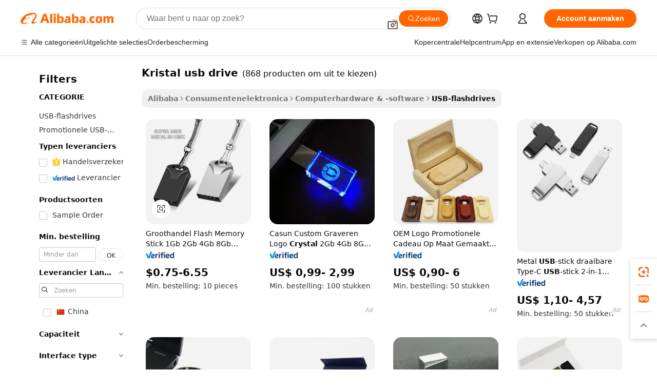

--- FILE ---
content_type: text/html;charset=UTF-8
request_url: https://dutch.alibaba.com/g/crystal-usb-drive.html
body_size: 189289
content:

<!-- screen_content -->

    <!-- tangram:5410 begin-->
    <!-- tangram:529998 begin-->
    
<!DOCTYPE html>
<html lang="nl" dir="ltr">
  <head>
        <script>
      window.__BB = {
        scene: window.__bb_scene || 'traffic-free-goods'
      };
      window.__BB.BB_CWV_IGNORE = {
          lcp_element: ['#icbu-buyer-pc-top-banner'],
          lcp_url: [],
        };
      window._timing = {}
      window._timing.first_start = Date.now();
      window.needLoginInspiration = Boolean(false);
      // 变量用于标记页面首次可见时间
      let firstVisibleTime = null;
      if (typeof document.hidden !== 'undefined') {
        // 页面首次加载时直接统计
        if (!document.hidden) {
          firstVisibleTime = Date.now();
          window.__BB_timex = 1
        } else {
          // 页面不可见时监听 visibilitychange 事件
          document.addEventListener('visibilitychange', () => {
            if (!document.hidden) {
              firstVisibleTime = Date.now();
              window.__BB_timex = firstVisibleTime - window.performance.timing.navigationStart
              window.__BB.firstVisibleTime = window.__BB_timex
              console.log("Page became visible after "+ window.__BB_timex + " ms");
            }
          }, { once: true });  // 确保只触发一次
        }
      } else {
        console.warn('Page Visibility API is not supported in this browser.');
      }
    </script>
        <meta name="data-spm" content="a2700">
        <meta name="aplus-xplug" content="NONE">
        <meta name="aplus-icbu-disable-umid" content="1">
        <meta name="google-translate-customization" content="9de59014edaf3b99-22e1cf3b5ca21786-g00bb439a5e9e5f8f-f">
    <meta name="yandex-verification" content="25a76ba8e4443bb3" />
    <meta name="msvalidate.01" content="E3FBF0E89B724C30844BF17C59608E8F" />
    <meta name="viewport" content="width=device-width, initial-scale=1.0, maximum-scale=5.0, user-scalable=yes">
        <link rel="preconnect" href="https://s.alicdn.com/" crossorigin>
    <link rel="dns-prefetch" href="https://s.alicdn.com">
                        <link rel="preload" href="https://s.alicdn.com/@g/alilog/??aplus_plugin_icbufront/index.js,mlog/aplus_v2.js" as="script">
        <link rel="preload" href="https://s.alicdn.com/@img/imgextra/i2/O1CN0153JdbU26g4bILVOyC_!!6000000007690-2-tps-418-58.png" as="image">
        <script>
            window.__APLUS_ABRATE__ = {
        perf_group: 'base64cached',
        scene: "traffic-free-goods",
      };
    </script>
    <meta name="aplus-mmstat-timeout" content="15000">
        <meta content="text/html; charset=utf-8" http-equiv="Content-Type">
          <title>Modern kristal usb drive met geavanceerde functies - Alibaba.com</title>
      <meta name="keywords" content="usb flash drive,custom usb flash drive,usb drive">
      <meta name="description" content="Geniet van het gemak van het opslaan van bestanden op een kristal usb drive zonder dat u zich zorgen hoeft te maken over gegevensbeschadiging. Alibaba.com biedt u echte kristal usb drive van vertrouwde leveranciers.">
            <meta name="pagetiming-rate" content="9">
      <meta name="pagetiming-resource-rate" content="4">
                    <link rel="canonical" href="https://dutch.alibaba.com/g/crystal-usb-drive.html">
                              <link rel="alternate" hreflang="fr" href="https://french.alibaba.com/g/crystal-usb-drive.html">
                  <link rel="alternate" hreflang="de" href="https://german.alibaba.com/g/crystal-usb-drive.html">
                  <link rel="alternate" hreflang="pt" href="https://portuguese.alibaba.com/g/crystal-usb-drive.html">
                  <link rel="alternate" hreflang="it" href="https://italian.alibaba.com/g/crystal-usb-drive.html">
                  <link rel="alternate" hreflang="es" href="https://spanish.alibaba.com/g/crystal-usb-drive.html">
                  <link rel="alternate" hreflang="ru" href="https://russian.alibaba.com/g/crystal-usb-drive.html">
                  <link rel="alternate" hreflang="ko" href="https://korean.alibaba.com/g/crystal-usb-drive.html">
                  <link rel="alternate" hreflang="ar" href="https://arabic.alibaba.com/g/crystal-usb-drive.html">
                  <link rel="alternate" hreflang="ja" href="https://japanese.alibaba.com/g/crystal-usb-drive.html">
                  <link rel="alternate" hreflang="tr" href="https://turkish.alibaba.com/g/crystal-usb-drive.html">
                  <link rel="alternate" hreflang="th" href="https://thai.alibaba.com/g/crystal-usb-drive.html">
                  <link rel="alternate" hreflang="vi" href="https://vietnamese.alibaba.com/g/crystal-usb-drive.html">
                  <link rel="alternate" hreflang="nl" href="https://dutch.alibaba.com/g/crystal-usb-drive.html">
                  <link rel="alternate" hreflang="he" href="https://hebrew.alibaba.com/g/crystal-usb-drive.html">
                  <link rel="alternate" hreflang="id" href="https://indonesian.alibaba.com/g/crystal-usb-drive.html">
                  <link rel="alternate" hreflang="hi" href="https://hindi.alibaba.com/g/crystal-usb-drive.html">
                  <link rel="alternate" hreflang="en" href="https://www.alibaba.com/showroom/crystal-usb-drive.html">
                  <link rel="alternate" hreflang="zh" href="https://chinese.alibaba.com/g/crystal-usb-drive.html">
                  <link rel="alternate" hreflang="x-default" href="https://www.alibaba.com/showroom/crystal-usb-drive.html">
                                        <script>
      // Aplus 配置自动打点
      var queue = window.goldlog_queue || (window.goldlog_queue = []);
      var tags = ["button", "a", "div", "span", "i", "svg", "input", "li", "tr"];
      queue.push(
        {
          action: 'goldlog.appendMetaInfo',
          arguments: [
            'aplus-auto-exp',
            [
              {
                logkey: '/sc.ug_msite.new_product_exp',
                cssSelector: '[data-spm-exp]',
                props: ["data-spm-exp"],
              },
              {
                logkey: '/sc.ug_pc.seolist_product_exp',
                cssSelector: '.traffic-card-gallery',
                props: ["data-spm-exp"],
              }
            ]
          ]
        }
      )
      queue.push({
        action: 'goldlog.setMetaInfo',
        arguments: ['aplus-auto-clk', JSON.stringify(tags.map(tag =>({
          "logkey": "/sc.ug_msite.new_product_clk",
          tag,
          "filter": "data-spm-clk",
          "props": ["data-spm-clk"]
        })))],
      });
    </script>
  </head>
  <div id="icbu-header"><div id="the-new-header" data-version="4.4.0" data-tnh-auto-exp="tnh-expose" data-scenes="search-products" style="position: relative;background-color: #fff;border-bottom: 1px solid #ddd;box-sizing: border-box; font-family:Inter,SF Pro Text,Roboto,Helvetica Neue,Helvetica,Tahoma,Arial,PingFang SC,Microsoft YaHei;"><div style="display: flex;align-items:center;height: 72px;min-width: 1200px;max-width: 1580px;margin: 0 auto;padding: 0 40px;box-sizing: border-box;"><img style="height: 29px; width: 209px;" src="https://s.alicdn.com/@img/imgextra/i2/O1CN0153JdbU26g4bILVOyC_!!6000000007690-2-tps-418-58.png" alt="" /></div><div style="min-width: 1200px;max-width: 1580px;margin: 0 auto;overflow: hidden;font-size: 14px;display: flex;justify-content: space-between;padding: 0 40px;box-sizing: border-box;"><div style="display: flex; align-items: center; justify-content: space-between"><div style="position: relative; height: 36px; padding: 0 28px 0 20px">All categories</div><div style="position: relative; height: 36px; padding-right: 28px">Featured selections</div><div style="position: relative; height: 36px">Trade Assurance</div></div><div style="display: flex; align-items: center; justify-content: space-between"><div style="position: relative; height: 36px; padding-right: 28px">Buyer Central</div><div style="position: relative; height: 36px; padding-right: 28px">Help Center</div><div style="position: relative; height: 36px; padding-right: 28px">Get the app</div><div style="position: relative; height: 36px">Become a supplier</div></div></div></div></div></div>
  <body data-spm="7724857" style="min-height: calc(100vh + 1px)"><script 
id="beacon-aplus"   
src="//s.alicdn.com/@g/alilog/??aplus_plugin_icbufront/index.js,mlog/aplus_v2.js"
exparams="aplus=async&userid=&aplus&ali_beacon_id=&ali_apache_id=&ali_apache_track=&ali_apache_tracktmp=&eagleeye_traceid=2101d92c17690019359514920e1195&ip=3%2e144%2e213%2e215&dmtrack_c={ali%5fresin%5ftrace%3dse%5frst%3dnull%7csp%5fviewtype%3dY%7cset%3d3%7cser%3d1007%7cpageId%3db17d0767c6924aa081c0bc42bdc72cd5%7cm%5fpageid%3dnull%7cpvmi%3d6c32b8e07a8b4ba6ba95da254246453b%7csek%5fsepd%3dkristal%2busb%2bdrive%7csek%3dcrystal%2busb%2bdrive%7cse%5fpn%3d1%7cp4pid%3d29755145%2d5505%2d40f4%2d9431%2d8dadd8171073%7csclkid%3dnull%7cforecast%5fpost%5fcate%3dnull%7cseo%5fnew%5fuser%5fflag%3dfalse%7ccategoryId%3d127822001%7cseo%5fsearch%5fmodel%5fupgrade%5fv2%3d2025070801%7cseo%5fmodule%5fcard%5f20240624%3d202406242%7clong%5ftext%5fgoogle%5ftranslate%5fv2%3d2407142%7cseo%5fcontent%5ftd%5fbottom%5ftext%5fupdate%5fkey%3d2025070801%7cseo%5fsearch%5fmodel%5fupgrade%5fv3%3d2025072201%7cdamo%5falt%5freplace%3d2485818%7cseo%5fsearch%5fmodel%5fmulti%5fupgrade%5fv3%3d2025081101%7cwap%5fcross%3d2007659%7cwap%5fcs%5faction%3d2005494%7cAPP%5fVisitor%5fActive%3d26705%7cseo%5fshowroom%5fgoods%5fmix%3d2005244%7cseo%5fdefault%5fcached%5flong%5ftext%5ffrom%5fnew%5fkeyword%5fstep%3d2024122502%7cshowroom%5fgeneral%5ftemplate%3d2005292%7cshowroom%5freview%3d20230308%7cwap%5fcs%5ftext%3dnull%7cstructured%5fdata%3d2025052702%7cseo%5fmulti%5fstyle%5ftext%5fupdate%3d2511182%7cpc%5fnew%5fheader%3dnull%7cseo%5fmeta%5fcate%5ftemplate%5fv1%3d2025042401%7cseo%5fmeta%5ftd%5fsearch%5fkeyword%5fstep%5fv1%3d2025040999%7cshowroom%5fft%5flong%5ftext%5fbaks%3d80802%7cAPP%5fGrowing%5fBuyer%5fHigh%5fIntent%5fActive%3d25487%7cshowroom%5fpc%5fv2019%3d2104%7cAPP%5fProspecting%5fBuyer%3d26712%7ccache%5fcontrol%3d2481986%7cAPP%5fChurned%5fCore%5fBuyer%3d25463%7cseo%5fdefault%5fcached%5flong%5ftext%5fstep%3d24110802%7camp%5flighthouse%5fscore%5fimage%3d19657%7cseo%5fft%5ftranslate%5fgemini%3d25012003%7cwap%5fnode%5fssr%3d2015725%7cdataphant%5fopen%3d27030%7clongtext%5fmulti%5fstyle%5fexpand%5frussian%3d2510141%7cseo%5flongtext%5fgoogle%5fdata%5fsection%3d25021702%7cindustry%5fpopular%5ffloor%3dnull%7cwap%5fad%5fgoods%5fproduct%5finterval%3dnull%7cseo%5fgoods%5fbootom%5fwholesale%5flink%3dnull%7cseo%5fkeyword%5faatest%3d4%7cseo%5fmiddle%5fwholesale%5flink%3dnull%7cft%5flong%5ftext%5fenpand%5fstep2%3d121602%7cseo%5fft%5flongtext%5fexpand%5fstep3%3d25012102%7cseo%5fwap%5fheadercard%3d2006288%7cAPP%5fChurned%5fInactive%5fVisitor%3d25497%7cAPP%5fGrowing%5fBuyer%5fHigh%5fIntent%5fInactive%3d25484%7cseo%5fmeta%5ftd%5fmulti%5fkey%3d2025061801%7ctop%5frecommend%5f20250120%3d202501201%7clongtext%5fmulti%5fstyle%5fexpand%5ffrench%5fcopy%3d25091802%7clongtext%5fmulti%5fstyle%5fexpand%5ffrench%5fcopy%5fcopy%3d25092502%7cseo%5ffloor%5fexp%3dnull%7cseo%5fshowroom%5falgo%5flink%3d17764%7cseo%5fmeta%5ftd%5faib%5fgeneral%5fkey%3d2025091901%7ccountry%5findustry%3d202311033%7cshowroom%5fft%5flong%5ftext%5fenpand%5fstep1%3d101102%7cseo%5fshowroom%5fnorel%3dnull%7cplp%5fstyle%5f25%5fpc%3d202505222%7cseo%5fggs%5flayer%3d10010%7cquery%5fmutil%5flang%5ftranslate%3d2025060300%7cAPP%5fChurned%5fBuyer%3d25468%7cstream%5frender%5fperf%5fopt%3d2309181%7cwap%5fgoods%3d2007383%7cseo%5fshowroom%5fsimilar%5f20240614%3d202406142%7cchinese%5fopen%3d6307%7cquery%5fgpt%5ftranslate%3d20240820%7cad%5fproduct%5finterval%3dnull%7camp%5fto%5fpwa%3d2007359%7cplp%5faib%5fmulti%5fai%5fmeta%3d20250401%7cwap%5fsupplier%5fcontent%3dnull%7cpc%5ffree%5frefactoring%3d20220315%7csso%5foem%5ffloor%3d30031%7cAPP%5fGrowing%5fBuyer%5fInactive%3d25476%7cseo%5fpc%5fnew%5fview%5f20240807%3d202408072%7cseo%5fbottom%5ftext%5fentity%5fkey%5fcopy%3d2025062400%7cstream%5frender%3d433763%7cseo%5fmodule%5fcard%5f20240424%3d202404241%7cseo%5ftitle%5freplace%5f20191226%3d5841%7clongtext%5fmulti%5fstyle%5fexpand%3d25090802%7cgoogleweblight%3d6516%7clighthouse%5fbase64%3dnull%7cAPP%5fProspecting%5fBuyer%5fActive%3d26717%7cad%5fgoods%5fproduct%5finterval%3dnull%7cseo%5fbottom%5fdeep%5fextend%5fkw%5fkey%3d2025071101%7clongtext%5fmulti%5fstyle%5fexpand%5fturkish%3d25102802%7cilink%5fuv%3d20240911%7cwap%5flist%5fwakeup%3d2005832%7ctpp%5fcrosslink%5fpc%3d20205311%7cseo%5ftop%5fbooth%3d18501%7cAPP%5fGrowing%5fBuyer%5fLess%5fActive%3d25472%7cseo%5fsearch%5fmodel%5fupgrade%5frank%3d2025092401%7cgoodslayer%3d7977%7cft%5flong%5ftext%5ftranslate%5fexpand%5fstep1%3d24110802%7cseo%5fheaderstyle%5ftraffic%5fkey%5fv1%3d2025072100%7ccrosslink%5fswitch%3d2008141%7cp4p%5foutline%3d20240328%7cseo%5fmeta%5ftd%5faib%5fv2%5fkey%3d2025091800%7crts%5fmulti%3d2008404%7cseo%5fad%5foptimization%5fkey%5fv2%3d2025072300%7cAPP%5fVisitor%5fLess%5fActive%3d26698%7cseo%5fsearch%5franker%5fid%3d2025112400%7cplp%5fstyle%5f25%3d202505192%7ccdn%5fvm%3d2007368%7cwap%5fad%5fproduct%5finterval%3dnull%7cseo%5fsearch%5fmodel%5fmulti%5fupgrade%5frank%3d2025092401%7cpc%5fcard%5fshare%3d2025081201%7cAPP%5fGrowing%5fBuyer%5fHigh%5fIntent%5fLess%5fActive%3d25480%7cgoods%5ftitle%5fsubstitute%3d9619%7cwap%5fscreen%5fexp%3d2025081400%7creact%5fheader%5ftest%3d202502182%7cpc%5fcs%5fcolor%3dnull%7cshowroom%5fft%5flong%5ftext%5ftest%3d72502%7cone%5ftap%5flogin%5fABTest%3d202308153%7cseo%5fhyh%5fshow%5ftags%3d9867%7cplp%5fstructured%5fdata%3d2508182%7cguide%5fdelete%3d2008526%7cseo%5findustry%5ftemplate%3dnull%7cseo%5fmeta%5ftd%5fmulti%5fes%5fkey%3d2025073101%7cseo%5fshowroom%5fdata%5fmix%3d19888%7csso%5ftop%5franking%5ffloor%3d20031%7cseo%5ftd%5fdeep%5fupgrade%5fkey%5fv3%3d2025081101%7cwap%5fue%5fone%3d2025111401%7cshowroom%5fto%5frts%5flink%3d2008480%7ccountrysearch%5ftest%3dnull%7cseo%5fplp%5fdate%5fv2%3d2025102701%7cchannel%5famp%5fto%5fpwa%3d2008435%7cseo%5fmulti%5fstyles%5flong%5ftext%3d2503172%7cseo%5fmeta%5ftext%5fmutli%5fcate%5ftemplate%5fv1%3d2025080800%7cseo%5fdefault%5fcached%5fmutil%5flong%5ftext%5fstep%3d24110436%7cseo%5faction%5fpoint%5ftype%3d22823%7cseo%5faib%5ftd%5flaunch%5f20240828%5fcopy%3d202408282%7cseo%5fshowroom%5fwholesale%5flink%3dnull%7cseo%5fperf%5fimprove%3d2023999%7cseo%5fwap%5flist%5fbounce%5f01%3d2063%7cseo%5fwap%5flist%5fbounce%5f02%3d2128%7cAPP%5fGrowing%5fBuyer%5fActive%3d25492%7cvideolayer%3dnull%7cvideo%5fplay%3dnull%7cAPP%5fChurned%5fMember%5fInactive%3d25501%7cseo%5fgoogle%5fnew%5fstruct%3d438326%7cicbu%5falgo%5fp4p%5fseo%5fad%3d2025072300%7ctpp%5ftrace%3dseoKeyword%2dseoKeyword%5fv3%2dproduct%2dPRODUCT%5fFAIL}&pageid=0390d5d72101dbfa1769001936&hn=ensearchweb033001219250%2erg%2dus%2deast%2eus44&asid=AQAAAADQ03BpH9qOdQAAAACuS9hOxZs5Xw==&treq=&tres=" async>
</script>
            <style>body{background-color:white;}.no-scrollbar.il-sticky.il-top-0.il-max-h-\[100vh\].il-w-\[200px\].il-flex-shrink-0.il-flex-grow-0.il-overflow-y-scroll{background-color:#FFF;padding-left:12px}</style>
                    <!-- tangram:530006 begin-->
<!--  -->
 <style>
   @keyframes il-spin {
     to {
       transform: rotate(360deg);
     }
   }
   @keyframes il-pulse {
     50% {
       opacity: 0.5;
     }
   }
   .traffic-card-gallery {display: flex;position: relative;flex-direction: column;justify-content: flex-start;border-radius: 0.5rem;background-color: #fff;padding: 0.5rem 0.5rem 1rem;overflow: hidden;font-size: 0.75rem;line-height: 1rem;}
   .traffic-card-list {display: flex;position: relative;flex-direction: row;justify-content: flex-start;border-bottom-width: 1px;background-color: #fff;padding: 1rem;height: 292px;overflow: hidden;font-size: 0.75rem;line-height: 1rem;}
   .product-price {
     b {
       font-size: 22px;
     }
   }
   .skel-loading {
       animation: il-pulse 2s cubic-bezier(0.4, 0, 0.6, 1) infinite;background-color: hsl(60, 4.8%, 95.9%);
   }
 </style>
<div id="first-cached-card">
  <div style="box-sizing:border-box;display: flex;position: absolute;left: 0;right: 0;margin: 0 auto;z-index: 1;min-width: 1200px;max-width: 1580px;padding: 0.75rem 3.25rem 0;pointer-events: none;">
    <!--页面左侧区域-->
    <div style="width: 200px;padding-top: 1rem;padding-left:12px; background-color: #fff;border-radius: 0.25rem">
      <div class="skel-loading" style="height: 1.5rem;width: 50%;border-radius: 0.25rem;"></div>
      <div style="margin-top: 1rem;margin-bottom: 1rem;">
        <div class="skel-loading" style="height: 1rem;width: calc(100% * 5 / 6);"></div>
        <div
          class="skel-loading"
          style="margin-top: 1rem;height: 1rem;width: calc(100% * 8 / 12);"
        ></div>
        <div class="skel-loading" style="margin-top: 1rem;height: 1rem;width: 75%;"></div>
        <div
          class="skel-loading"
          style="margin-top: 1rem;height: 1rem;width: calc(100% * 7 / 12);"
        ></div>
      </div>
      <div class="skel-loading" style="height: 1.5rem;width: 50%;border-radius: 0.25rem;"></div>
      <div style="margin-top: 1rem;margin-bottom: 1rem;">
        <div class="skel-loading" style="height: 1rem;width: calc(100% * 5 / 6);"></div>
        <div
          class="skel-loading"
          style="margin-top: 1rem;height: 1rem;width: calc(100% * 8 / 12);"
        ></div>
        <div class="skel-loading" style="margin-top: 1rem;height: 1rem;width: 75%;"></div>
        <div
          class="skel-loading"
          style="margin-top: 1rem;height: 1rem;width: calc(100% * 7 / 12);"
        ></div>
      </div>
      <div class="skel-loading" style="height: 1.5rem;width: 50%;border-radius: 0.25rem;"></div>
      <div style="margin-top: 1rem;margin-bottom: 1rem;">
        <div class="skel-loading" style="height: 1rem;width: calc(100% * 5 / 6);"></div>
        <div
          class="skel-loading"
          style="margin-top: 1rem;height: 1rem;width: calc(100% * 8 / 12);"
        ></div>
        <div class="skel-loading" style="margin-top: 1rem;height: 1rem;width: 75%;"></div>
        <div
          class="skel-loading"
          style="margin-top: 1rem;height: 1rem;width: calc(100% * 7 / 12);"
        ></div>
      </div>
      <div class="skel-loading" style="height: 1.5rem;width: 50%;border-radius: 0.25rem;"></div>
      <div style="margin-top: 1rem;margin-bottom: 1rem;">
        <div class="skel-loading" style="height: 1rem;width: calc(100% * 5 / 6);"></div>
        <div
          class="skel-loading"
          style="margin-top: 1rem;height: 1rem;width: calc(100% * 8 / 12);"
        ></div>
        <div class="skel-loading" style="margin-top: 1rem;height: 1rem;width: 75%;"></div>
        <div
          class="skel-loading"
          style="margin-top: 1rem;height: 1rem;width: calc(100% * 7 / 12);"
        ></div>
      </div>
      <div class="skel-loading" style="height: 1.5rem;width: 50%;border-radius: 0.25rem;"></div>
      <div style="margin-top: 1rem;margin-bottom: 1rem;">
        <div class="skel-loading" style="height: 1rem;width: calc(100% * 5 / 6);"></div>
        <div
          class="skel-loading"
          style="margin-top: 1rem;height: 1rem;width: calc(100% * 8 / 12);"
        ></div>
        <div class="skel-loading" style="margin-top: 1rem;height: 1rem;width: 75%;"></div>
        <div
          class="skel-loading"
          style="margin-top: 1rem;height: 1rem;width: calc(100% * 7 / 12);"
        ></div>
      </div>
      <div class="skel-loading" style="height: 1.5rem;width: 50%;border-radius: 0.25rem;"></div>
      <div style="margin-top: 1rem;margin-bottom: 1rem;">
        <div class="skel-loading" style="height: 1rem;width: calc(100% * 5 / 6);"></div>
        <div
          class="skel-loading"
          style="margin-top: 1rem;height: 1rem;width: calc(100% * 8 / 12);"
        ></div>
        <div class="skel-loading" style="margin-top: 1rem;height: 1rem;width: 75%;"></div>
        <div
          class="skel-loading"
          style="margin-top: 1rem;height: 1rem;width: calc(100% * 7 / 12);"
        ></div>
      </div>
    </div>
    <!--页面主体区域-->
    <div style="flex: 1 1 0%; overflow: hidden;padding: 0.5rem 0.5rem 0.5rem 1.5rem">
      <div style="height: 1.25rem;margin-bottom: 1rem;"></div>
      <!-- keywords -->
      <div style="margin-bottom: 1rem;height: 1.75rem;font-weight: 700;font-size: 1.25rem;line-height: 1.75rem;"></div>
      <!-- longtext -->
            <div style="width: calc(25% - 0.9rem);pointer-events: auto">
        <div class="traffic-card-gallery">
          <!-- ProductImage -->
          <a href="//www.alibaba.com/product-detail/Wholesale-Flash-Memory-Stick-1gb-2gb_1600981461916.html?from=SEO" target="_blank" style="position: relative;margin-bottom: 0.5rem;aspect-ratio: 1;overflow: hidden;border-radius: 0.5rem;">
            <div style="display: flex; overflow: hidden">
              <div style="position: relative;margin: 0;width: 100%;min-width: 0;flex-shrink: 0;flex-grow: 0;flex-basis: 100%;padding: 0;">
                <img style="position: relative; aspect-ratio: 1; width: 100%" src="[data-uri]" loading="eager" />
                <div style="position: absolute;left: 0;bottom: 0;right: 0;top: 0;background-color: #000;opacity: 0.05;"></div>
              </div>
            </div>
          </a>
          <div style="display: flex;flex: 1 1 0%;flex-direction: column;justify-content: space-between;">
            <div>
              <a class="skel-loading" style="margin-top: 0.5rem;display:inline-block;width:100%;height:1rem;" href="//www.alibaba.com/product-detail/Wholesale-Flash-Memory-Stick-1gb-2gb_1600981461916.html" target="_blank"></a>
              <a class="skel-loading" style="margin-top: 0.125rem;display:inline-block;width:100%;height:1rem;" href="//www.alibaba.com/product-detail/Wholesale-Flash-Memory-Stick-1gb-2gb_1600981461916.html" target="_blank"></a>
              <div class="skel-loading" style="margin-top: 0.25rem;height:1.625rem;width:75%"></div>
              <div class="skel-loading" style="margin-top: 0.5rem;height: 1rem;width:50%"></div>
              <div class="skel-loading" style="margin-top:0.25rem;height:1rem;width:25%"></div>
            </div>
          </div>

        </div>
      </div>

    </div>
  </div>
</div>
<!-- tangram:530006 end-->
            <style>.component-left-filter-callback{display:flex;position:relative;margin-top:10px;height:1200px}.component-left-filter-callback img{width:200px}.component-left-filter-callback i{position:absolute;top:5%;left:50%}.related-search-wrapper{padding:.5rem;--tw-bg-opacity: 1;background-color:#fff;background-color:rgba(255,255,255,var(--tw-bg-opacity, 1));border-width:1px;border-color:var(--input)}.related-search-wrapper .related-search-box{margin:12px 16px}.related-search-wrapper .related-search-box .related-search-title{display:inline;float:start;color:#666;word-wrap:break-word;margin-right:12px;width:13%}.related-search-wrapper .related-search-box .related-search-content{display:flex;flex-wrap:wrap}.related-search-wrapper .related-search-box .related-search-content .related-search-link{margin-right:12px;width:23%;overflow:hidden;color:#666;text-overflow:ellipsis;white-space:nowrap}.product-title img{margin-right:.5rem;display:inline-block;height:1rem;vertical-align:sub}.product-price b{font-size:22px}.similar-icon{position:absolute;bottom:12px;z-index:2;right:12px}.rfq-card{display:inline-block;position:relative;box-sizing:border-box;margin-bottom:36px}.rfq-card .rfq-card-content{display:flex;position:relative;flex-direction:column;align-items:flex-start;background-size:cover;background-color:#fff;padding:12px;width:100%;height:100%}.rfq-card .rfq-card-content .rfq-card-icon{margin-top:50px}.rfq-card .rfq-card-content .rfq-card-icon img{width:45px}.rfq-card .rfq-card-content .rfq-card-top-title{margin-top:14px;color:#222;font-weight:400;font-size:16px}.rfq-card .rfq-card-content .rfq-card-title{margin-top:24px;color:#333;font-weight:800;font-size:20px}.rfq-card .rfq-card-content .rfq-card-input-box{margin-top:24px;width:100%}.rfq-card .rfq-card-content .rfq-card-input-box textarea{box-sizing:border-box;border:1px solid #ddd;border-radius:4px;background-color:#fff;padding:9px 12px;width:100%;height:88px;resize:none;color:#666;font-weight:400;font-size:13px;font-family:inherit}.rfq-card .rfq-card-content .rfq-card-button{margin-top:24px;border:1px solid #666;border-radius:16px;background-color:#fff;width:67%;color:#000;font-weight:700;font-size:14px;line-height:30px;text-align:center}[data-modulename^=ProductList-] div{contain-intrinsic-size:auto 500px}.traffic-card-gallery:hover{--tw-shadow: 0px 2px 6px 2px rgba(0,0,0,.12157);--tw-shadow-colored: 0px 2px 6px 2px var(--tw-shadow-color);box-shadow:0 0 #0000,0 0 #0000,0 2px 6px 2px #0000001f;box-shadow:var(--tw-ring-offset-shadow, 0 0 rgba(0,0,0,0)),var(--tw-ring-shadow, 0 0 rgba(0,0,0,0)),var(--tw-shadow);z-index:10}.traffic-card-gallery{position:relative;display:flex;flex-direction:column;justify-content:flex-start;overflow:hidden;border-radius:.75rem;--tw-bg-opacity: 1;background-color:#fff;background-color:rgba(255,255,255,var(--tw-bg-opacity, 1));padding:.5rem;font-size:.75rem;line-height:1rem}.traffic-card-list{position:relative;display:flex;height:292px;flex-direction:row;justify-content:flex-start;overflow:hidden;border-bottom-width:1px;--tw-bg-opacity: 1;background-color:#fff;background-color:rgba(255,255,255,var(--tw-bg-opacity, 1));padding:1rem;font-size:.75rem;line-height:1rem}.traffic-card-g-industry:hover{--tw-shadow: 0 0 10px rgba(0,0,0,.1);--tw-shadow-colored: 0 0 10px var(--tw-shadow-color);box-shadow:0 0 #0000,0 0 #0000,0 0 10px #0000001a;box-shadow:var(--tw-ring-offset-shadow, 0 0 rgba(0,0,0,0)),var(--tw-ring-shadow, 0 0 rgba(0,0,0,0)),var(--tw-shadow)}.traffic-card-g-industry{position:relative;border-radius:var(--radius);--tw-bg-opacity: 1;background-color:#fff;background-color:rgba(255,255,255,var(--tw-bg-opacity, 1));padding:1.25rem .75rem .75rem;font-size:.875rem;line-height:1.25rem}.module-filter-section-wrapper{max-height:none!important;overflow-x:hidden}*,:before,:after{--tw-border-spacing-x: 0;--tw-border-spacing-y: 0;--tw-translate-x: 0;--tw-translate-y: 0;--tw-rotate: 0;--tw-skew-x: 0;--tw-skew-y: 0;--tw-scale-x: 1;--tw-scale-y: 1;--tw-pan-x: ;--tw-pan-y: ;--tw-pinch-zoom: ;--tw-scroll-snap-strictness: proximity;--tw-gradient-from-position: ;--tw-gradient-via-position: ;--tw-gradient-to-position: ;--tw-ordinal: ;--tw-slashed-zero: ;--tw-numeric-figure: ;--tw-numeric-spacing: ;--tw-numeric-fraction: ;--tw-ring-inset: ;--tw-ring-offset-width: 0px;--tw-ring-offset-color: #fff;--tw-ring-color: rgba(59, 130, 246, .5);--tw-ring-offset-shadow: 0 0 rgba(0,0,0,0);--tw-ring-shadow: 0 0 rgba(0,0,0,0);--tw-shadow: 0 0 rgba(0,0,0,0);--tw-shadow-colored: 0 0 rgba(0,0,0,0);--tw-blur: ;--tw-brightness: ;--tw-contrast: ;--tw-grayscale: ;--tw-hue-rotate: ;--tw-invert: ;--tw-saturate: ;--tw-sepia: ;--tw-drop-shadow: ;--tw-backdrop-blur: ;--tw-backdrop-brightness: ;--tw-backdrop-contrast: ;--tw-backdrop-grayscale: ;--tw-backdrop-hue-rotate: ;--tw-backdrop-invert: ;--tw-backdrop-opacity: ;--tw-backdrop-saturate: ;--tw-backdrop-sepia: ;--tw-contain-size: ;--tw-contain-layout: ;--tw-contain-paint: ;--tw-contain-style: }::backdrop{--tw-border-spacing-x: 0;--tw-border-spacing-y: 0;--tw-translate-x: 0;--tw-translate-y: 0;--tw-rotate: 0;--tw-skew-x: 0;--tw-skew-y: 0;--tw-scale-x: 1;--tw-scale-y: 1;--tw-pan-x: ;--tw-pan-y: ;--tw-pinch-zoom: ;--tw-scroll-snap-strictness: proximity;--tw-gradient-from-position: ;--tw-gradient-via-position: ;--tw-gradient-to-position: ;--tw-ordinal: ;--tw-slashed-zero: ;--tw-numeric-figure: ;--tw-numeric-spacing: ;--tw-numeric-fraction: ;--tw-ring-inset: ;--tw-ring-offset-width: 0px;--tw-ring-offset-color: #fff;--tw-ring-color: rgba(59, 130, 246, .5);--tw-ring-offset-shadow: 0 0 rgba(0,0,0,0);--tw-ring-shadow: 0 0 rgba(0,0,0,0);--tw-shadow: 0 0 rgba(0,0,0,0);--tw-shadow-colored: 0 0 rgba(0,0,0,0);--tw-blur: ;--tw-brightness: ;--tw-contrast: ;--tw-grayscale: ;--tw-hue-rotate: ;--tw-invert: ;--tw-saturate: ;--tw-sepia: ;--tw-drop-shadow: ;--tw-backdrop-blur: ;--tw-backdrop-brightness: ;--tw-backdrop-contrast: ;--tw-backdrop-grayscale: ;--tw-backdrop-hue-rotate: ;--tw-backdrop-invert: ;--tw-backdrop-opacity: ;--tw-backdrop-saturate: ;--tw-backdrop-sepia: ;--tw-contain-size: ;--tw-contain-layout: ;--tw-contain-paint: ;--tw-contain-style: }*,:before,:after{box-sizing:border-box;border-width:0;border-style:solid;border-color:#e5e7eb}:before,:after{--tw-content: ""}html,:host{line-height:1.5;-webkit-text-size-adjust:100%;-moz-tab-size:4;-o-tab-size:4;tab-size:4;font-family:ui-sans-serif,system-ui,-apple-system,Segoe UI,Roboto,Ubuntu,Cantarell,Noto Sans,sans-serif,"Apple Color Emoji","Segoe UI Emoji",Segoe UI Symbol,"Noto Color Emoji";font-feature-settings:normal;font-variation-settings:normal;-webkit-tap-highlight-color:transparent}body{margin:0;line-height:inherit}hr{height:0;color:inherit;border-top-width:1px}abbr:where([title]){text-decoration:underline;-webkit-text-decoration:underline dotted;text-decoration:underline dotted}h1,h2,h3,h4,h5,h6{font-size:inherit;font-weight:inherit}a{color:inherit;text-decoration:inherit}b,strong{font-weight:bolder}code,kbd,samp,pre{font-family:ui-monospace,SFMono-Regular,Menlo,Monaco,Consolas,Liberation Mono,Courier New,monospace;font-feature-settings:normal;font-variation-settings:normal;font-size:1em}small{font-size:80%}sub,sup{font-size:75%;line-height:0;position:relative;vertical-align:baseline}sub{bottom:-.25em}sup{top:-.5em}table{text-indent:0;border-color:inherit;border-collapse:collapse}button,input,optgroup,select,textarea{font-family:inherit;font-feature-settings:inherit;font-variation-settings:inherit;font-size:100%;font-weight:inherit;line-height:inherit;letter-spacing:inherit;color:inherit;margin:0;padding:0}button,select{text-transform:none}button,input:where([type=button]),input:where([type=reset]),input:where([type=submit]){-webkit-appearance:button;background-color:transparent;background-image:none}:-moz-focusring{outline:auto}:-moz-ui-invalid{box-shadow:none}progress{vertical-align:baseline}::-webkit-inner-spin-button,::-webkit-outer-spin-button{height:auto}[type=search]{-webkit-appearance:textfield;outline-offset:-2px}::-webkit-search-decoration{-webkit-appearance:none}::-webkit-file-upload-button{-webkit-appearance:button;font:inherit}summary{display:list-item}blockquote,dl,dd,h1,h2,h3,h4,h5,h6,hr,figure,p,pre{margin:0}fieldset{margin:0;padding:0}legend{padding:0}ol,ul,menu{list-style:none;margin:0;padding:0}dialog{padding:0}textarea{resize:vertical}input::-moz-placeholder,textarea::-moz-placeholder{opacity:1;color:#9ca3af}input::placeholder,textarea::placeholder{opacity:1;color:#9ca3af}button,[role=button]{cursor:pointer}:disabled{cursor:default}img,svg,video,canvas,audio,iframe,embed,object{display:block;vertical-align:middle}img,video{max-width:100%;height:auto}[hidden]:where(:not([hidden=until-found])){display:none}:root{--background: hsl(0, 0%, 100%);--foreground: hsl(20, 14.3%, 4.1%);--card: hsl(0, 0%, 100%);--card-foreground: hsl(20, 14.3%, 4.1%);--popover: hsl(0, 0%, 100%);--popover-foreground: hsl(20, 14.3%, 4.1%);--primary: hsl(24, 100%, 50%);--primary-foreground: hsl(60, 9.1%, 97.8%);--secondary: hsl(60, 4.8%, 95.9%);--secondary-foreground: #333;--muted: hsl(60, 4.8%, 95.9%);--muted-foreground: hsl(25, 5.3%, 44.7%);--accent: hsl(60, 4.8%, 95.9%);--accent-foreground: hsl(24, 9.8%, 10%);--destructive: hsl(0, 84.2%, 60.2%);--destructive-foreground: hsl(60, 9.1%, 97.8%);--border: hsl(20, 5.9%, 90%);--input: hsl(20, 5.9%, 90%);--ring: hsl(24.6, 95%, 53.1%);--radius: 1rem}.dark{--background: hsl(20, 14.3%, 4.1%);--foreground: hsl(60, 9.1%, 97.8%);--card: hsl(20, 14.3%, 4.1%);--card-foreground: hsl(60, 9.1%, 97.8%);--popover: hsl(20, 14.3%, 4.1%);--popover-foreground: hsl(60, 9.1%, 97.8%);--primary: hsl(20.5, 90.2%, 48.2%);--primary-foreground: hsl(60, 9.1%, 97.8%);--secondary: hsl(12, 6.5%, 15.1%);--secondary-foreground: hsl(60, 9.1%, 97.8%);--muted: hsl(12, 6.5%, 15.1%);--muted-foreground: hsl(24, 5.4%, 63.9%);--accent: hsl(12, 6.5%, 15.1%);--accent-foreground: hsl(60, 9.1%, 97.8%);--destructive: hsl(0, 72.2%, 50.6%);--destructive-foreground: hsl(60, 9.1%, 97.8%);--border: hsl(12, 6.5%, 15.1%);--input: hsl(12, 6.5%, 15.1%);--ring: hsl(20.5, 90.2%, 48.2%)}*{border-color:#e7e5e4;border-color:var(--border)}body{background-color:#fff;background-color:var(--background);color:#0c0a09;color:var(--foreground)}.il-sr-only{position:absolute;width:1px;height:1px;padding:0;margin:-1px;overflow:hidden;clip:rect(0,0,0,0);white-space:nowrap;border-width:0}.il-invisible{visibility:hidden}.il-fixed{position:fixed}.il-absolute{position:absolute}.il-relative{position:relative}.il-sticky{position:sticky}.il-inset-0{inset:0}.il--bottom-12{bottom:-3rem}.il--top-12{top:-3rem}.il-bottom-0{bottom:0}.il-bottom-2{bottom:.5rem}.il-bottom-3{bottom:.75rem}.il-bottom-4{bottom:1rem}.il-end-0{right:0}.il-end-2{right:.5rem}.il-end-3{right:.75rem}.il-end-4{right:1rem}.il-left-0{left:0}.il-left-3{left:.75rem}.il-right-0{right:0}.il-right-2{right:.5rem}.il-right-3{right:.75rem}.il-start-0{left:0}.il-start-1\/2{left:50%}.il-start-2{left:.5rem}.il-start-3{left:.75rem}.il-start-\[50\%\]{left:50%}.il-top-0{top:0}.il-top-1\/2{top:50%}.il-top-16{top:4rem}.il-top-4{top:1rem}.il-top-\[50\%\]{top:50%}.il-z-10{z-index:10}.il-z-50{z-index:50}.il-z-\[9999\]{z-index:9999}.il-col-span-4{grid-column:span 4 / span 4}.il-m-0{margin:0}.il-m-3{margin:.75rem}.il-m-auto{margin:auto}.il-mx-auto{margin-left:auto;margin-right:auto}.il-my-3{margin-top:.75rem;margin-bottom:.75rem}.il-my-5{margin-top:1.25rem;margin-bottom:1.25rem}.il-my-auto{margin-top:auto;margin-bottom:auto}.\!il-mb-4{margin-bottom:1rem!important}.il--mt-4{margin-top:-1rem}.il-mb-0{margin-bottom:0}.il-mb-1{margin-bottom:.25rem}.il-mb-2{margin-bottom:.5rem}.il-mb-3{margin-bottom:.75rem}.il-mb-4{margin-bottom:1rem}.il-mb-5{margin-bottom:1.25rem}.il-mb-6{margin-bottom:1.5rem}.il-mb-8{margin-bottom:2rem}.il-mb-\[-0\.75rem\]{margin-bottom:-.75rem}.il-mb-\[0\.125rem\]{margin-bottom:.125rem}.il-me-1{margin-right:.25rem}.il-me-2{margin-right:.5rem}.il-me-3{margin-right:.75rem}.il-me-auto{margin-right:auto}.il-mr-1{margin-right:.25rem}.il-mr-2{margin-right:.5rem}.il-ms-1{margin-left:.25rem}.il-ms-4{margin-left:1rem}.il-ms-5{margin-left:1.25rem}.il-ms-8{margin-left:2rem}.il-ms-\[\.375rem\]{margin-left:.375rem}.il-ms-auto{margin-left:auto}.il-mt-0{margin-top:0}.il-mt-0\.5{margin-top:.125rem}.il-mt-1{margin-top:.25rem}.il-mt-2{margin-top:.5rem}.il-mt-3{margin-top:.75rem}.il-mt-4{margin-top:1rem}.il-mt-6{margin-top:1.5rem}.il-line-clamp-1{overflow:hidden;display:-webkit-box;-webkit-box-orient:vertical;-webkit-line-clamp:1}.il-line-clamp-2{overflow:hidden;display:-webkit-box;-webkit-box-orient:vertical;-webkit-line-clamp:2}.il-line-clamp-6{overflow:hidden;display:-webkit-box;-webkit-box-orient:vertical;-webkit-line-clamp:6}.il-inline-block{display:inline-block}.il-inline{display:inline}.il-flex{display:flex}.il-inline-flex{display:inline-flex}.il-grid{display:grid}.il-aspect-square{aspect-ratio:1 / 1}.il-size-5{width:1.25rem;height:1.25rem}.il-h-1{height:.25rem}.il-h-10{height:2.5rem}.il-h-11{height:2.75rem}.il-h-20{height:5rem}.il-h-24{height:6rem}.il-h-3\.5{height:.875rem}.il-h-4{height:1rem}.il-h-40{height:10rem}.il-h-6{height:1.5rem}.il-h-8{height:2rem}.il-h-9{height:2.25rem}.il-h-\[150px\]{height:150px}.il-h-\[152px\]{height:152px}.il-h-\[18\.25rem\]{height:18.25rem}.il-h-\[292px\]{height:292px}.il-h-\[600px\]{height:600px}.il-h-auto{height:auto}.il-h-fit{height:-moz-fit-content;height:fit-content}.il-h-full{height:100%}.il-h-screen{height:100vh}.il-max-h-\[100vh\]{max-height:100vh}.il-w-1\/2{width:50%}.il-w-10{width:2.5rem}.il-w-10\/12{width:83.333333%}.il-w-4{width:1rem}.il-w-6{width:1.5rem}.il-w-64{width:16rem}.il-w-7\/12{width:58.333333%}.il-w-72{width:18rem}.il-w-8{width:2rem}.il-w-8\/12{width:66.666667%}.il-w-9{width:2.25rem}.il-w-9\/12{width:75%}.il-w-\[200px\]{width:200px}.il-w-\[84px\]{width:84px}.il-w-fit{width:-moz-fit-content;width:fit-content}.il-w-full{width:100%}.il-w-screen{width:100vw}.il-min-w-0{min-width:0px}.il-min-w-3{min-width:.75rem}.il-min-w-\[1200px\]{min-width:1200px}.il-max-w-\[1000px\]{max-width:1000px}.il-max-w-\[1580px\]{max-width:1580px}.il-max-w-full{max-width:100%}.il-max-w-lg{max-width:32rem}.il-flex-1{flex:1 1 0%}.il-flex-shrink-0,.il-shrink-0{flex-shrink:0}.il-flex-grow-0,.il-grow-0{flex-grow:0}.il-basis-24{flex-basis:6rem}.il-basis-full{flex-basis:100%}.il-origin-\[--radix-tooltip-content-transform-origin\]{transform-origin:var(--radix-tooltip-content-transform-origin)}.il--translate-x-1\/2{--tw-translate-x: -50%;transform:translate(-50%,var(--tw-translate-y)) rotate(var(--tw-rotate)) skew(var(--tw-skew-x)) skewY(var(--tw-skew-y)) scaleX(var(--tw-scale-x)) scaleY(var(--tw-scale-y));transform:translate(var(--tw-translate-x),var(--tw-translate-y)) rotate(var(--tw-rotate)) skew(var(--tw-skew-x)) skewY(var(--tw-skew-y)) scaleX(var(--tw-scale-x)) scaleY(var(--tw-scale-y))}.il--translate-y-1\/2{--tw-translate-y: -50%;transform:translate(var(--tw-translate-x),-50%) rotate(var(--tw-rotate)) skew(var(--tw-skew-x)) skewY(var(--tw-skew-y)) scaleX(var(--tw-scale-x)) scaleY(var(--tw-scale-y));transform:translate(var(--tw-translate-x),var(--tw-translate-y)) rotate(var(--tw-rotate)) skew(var(--tw-skew-x)) skewY(var(--tw-skew-y)) scaleX(var(--tw-scale-x)) scaleY(var(--tw-scale-y))}.il-translate-x-\[-50\%\]{--tw-translate-x: -50%;transform:translate(-50%,var(--tw-translate-y)) rotate(var(--tw-rotate)) skew(var(--tw-skew-x)) skewY(var(--tw-skew-y)) scaleX(var(--tw-scale-x)) scaleY(var(--tw-scale-y));transform:translate(var(--tw-translate-x),var(--tw-translate-y)) rotate(var(--tw-rotate)) skew(var(--tw-skew-x)) skewY(var(--tw-skew-y)) scaleX(var(--tw-scale-x)) scaleY(var(--tw-scale-y))}.il-translate-y-\[-50\%\]{--tw-translate-y: -50%;transform:translate(var(--tw-translate-x),-50%) rotate(var(--tw-rotate)) skew(var(--tw-skew-x)) skewY(var(--tw-skew-y)) scaleX(var(--tw-scale-x)) scaleY(var(--tw-scale-y));transform:translate(var(--tw-translate-x),var(--tw-translate-y)) rotate(var(--tw-rotate)) skew(var(--tw-skew-x)) skewY(var(--tw-skew-y)) scaleX(var(--tw-scale-x)) scaleY(var(--tw-scale-y))}.il-rotate-90{--tw-rotate: 90deg;transform:translate(var(--tw-translate-x),var(--tw-translate-y)) rotate(90deg) skew(var(--tw-skew-x)) skewY(var(--tw-skew-y)) scaleX(var(--tw-scale-x)) scaleY(var(--tw-scale-y));transform:translate(var(--tw-translate-x),var(--tw-translate-y)) rotate(var(--tw-rotate)) skew(var(--tw-skew-x)) skewY(var(--tw-skew-y)) scaleX(var(--tw-scale-x)) scaleY(var(--tw-scale-y))}@keyframes il-pulse{50%{opacity:.5}}.il-animate-pulse{animation:il-pulse 2s cubic-bezier(.4,0,.6,1) infinite}@keyframes il-spin{to{transform:rotate(360deg)}}.il-animate-spin{animation:il-spin 1s linear infinite}.il-cursor-pointer{cursor:pointer}.il-list-disc{list-style-type:disc}.il-grid-cols-2{grid-template-columns:repeat(2,minmax(0,1fr))}.il-grid-cols-4{grid-template-columns:repeat(4,minmax(0,1fr))}.il-flex-row{flex-direction:row}.il-flex-col{flex-direction:column}.il-flex-col-reverse{flex-direction:column-reverse}.il-flex-wrap{flex-wrap:wrap}.il-flex-nowrap{flex-wrap:nowrap}.il-items-start{align-items:flex-start}.il-items-center{align-items:center}.il-items-baseline{align-items:baseline}.il-justify-start{justify-content:flex-start}.il-justify-end{justify-content:flex-end}.il-justify-center{justify-content:center}.il-justify-between{justify-content:space-between}.il-gap-1{gap:.25rem}.il-gap-1\.5{gap:.375rem}.il-gap-10{gap:2.5rem}.il-gap-2{gap:.5rem}.il-gap-3{gap:.75rem}.il-gap-4{gap:1rem}.il-gap-8{gap:2rem}.il-gap-\[\.0938rem\]{gap:.0938rem}.il-gap-\[\.375rem\]{gap:.375rem}.il-gap-\[0\.125rem\]{gap:.125rem}.\!il-gap-x-5{-moz-column-gap:1.25rem!important;column-gap:1.25rem!important}.\!il-gap-y-5{row-gap:1.25rem!important}.il-space-y-1\.5>:not([hidden])~:not([hidden]){--tw-space-y-reverse: 0;margin-top:calc(.375rem * (1 - var(--tw-space-y-reverse)));margin-top:.375rem;margin-top:calc(.375rem * calc(1 - var(--tw-space-y-reverse)));margin-bottom:0rem;margin-bottom:calc(.375rem * var(--tw-space-y-reverse))}.il-space-y-4>:not([hidden])~:not([hidden]){--tw-space-y-reverse: 0;margin-top:calc(1rem * (1 - var(--tw-space-y-reverse)));margin-top:1rem;margin-top:calc(1rem * calc(1 - var(--tw-space-y-reverse)));margin-bottom:0rem;margin-bottom:calc(1rem * var(--tw-space-y-reverse))}.il-overflow-hidden{overflow:hidden}.il-overflow-y-auto{overflow-y:auto}.il-overflow-y-scroll{overflow-y:scroll}.il-truncate{overflow:hidden;text-overflow:ellipsis;white-space:nowrap}.il-text-ellipsis{text-overflow:ellipsis}.il-whitespace-normal{white-space:normal}.il-whitespace-nowrap{white-space:nowrap}.il-break-normal{word-wrap:normal;word-break:normal}.il-break-words{word-wrap:break-word}.il-break-all{word-break:break-all}.il-rounded{border-radius:.25rem}.il-rounded-2xl{border-radius:1rem}.il-rounded-\[0\.5rem\]{border-radius:.5rem}.il-rounded-\[1\.25rem\]{border-radius:1.25rem}.il-rounded-full{border-radius:9999px}.il-rounded-lg{border-radius:1rem;border-radius:var(--radius)}.il-rounded-md{border-radius:calc(1rem - 2px);border-radius:calc(var(--radius) - 2px)}.il-rounded-sm{border-radius:calc(1rem - 4px);border-radius:calc(var(--radius) - 4px)}.il-rounded-xl{border-radius:.75rem}.il-border,.il-border-\[1px\]{border-width:1px}.il-border-b,.il-border-b-\[1px\]{border-bottom-width:1px}.il-border-solid{border-style:solid}.il-border-none{border-style:none}.il-border-\[\#222\]{--tw-border-opacity: 1;border-color:#222;border-color:rgba(34,34,34,var(--tw-border-opacity, 1))}.il-border-\[\#DDD\]{--tw-border-opacity: 1;border-color:#ddd;border-color:rgba(221,221,221,var(--tw-border-opacity, 1))}.il-border-foreground{border-color:#0c0a09;border-color:var(--foreground)}.il-border-input{border-color:#e7e5e4;border-color:var(--input)}.il-bg-\[\#F8F8F8\]{--tw-bg-opacity: 1;background-color:#f8f8f8;background-color:rgba(248,248,248,var(--tw-bg-opacity, 1))}.il-bg-\[\#d9d9d963\]{background-color:#d9d9d963}.il-bg-accent{background-color:#f5f5f4;background-color:var(--accent)}.il-bg-background{background-color:#fff;background-color:var(--background)}.il-bg-black{--tw-bg-opacity: 1;background-color:#000;background-color:rgba(0,0,0,var(--tw-bg-opacity, 1))}.il-bg-black\/80{background-color:#000c}.il-bg-destructive{background-color:#ef4444;background-color:var(--destructive)}.il-bg-gray-300{--tw-bg-opacity: 1;background-color:#d1d5db;background-color:rgba(209,213,219,var(--tw-bg-opacity, 1))}.il-bg-muted{background-color:#f5f5f4;background-color:var(--muted)}.il-bg-orange-500{--tw-bg-opacity: 1;background-color:#f97316;background-color:rgba(249,115,22,var(--tw-bg-opacity, 1))}.il-bg-popover{background-color:#fff;background-color:var(--popover)}.il-bg-primary{background-color:#f60;background-color:var(--primary)}.il-bg-secondary{background-color:#f5f5f4;background-color:var(--secondary)}.il-bg-transparent{background-color:transparent}.il-bg-white{--tw-bg-opacity: 1;background-color:#fff;background-color:rgba(255,255,255,var(--tw-bg-opacity, 1))}.il-bg-opacity-80{--tw-bg-opacity: .8}.il-bg-cover{background-size:cover}.il-bg-no-repeat{background-repeat:no-repeat}.il-fill-black{fill:#000}.il-object-cover{-o-object-fit:cover;object-fit:cover}.il-p-0{padding:0}.il-p-1{padding:.25rem}.il-p-2{padding:.5rem}.il-p-3{padding:.75rem}.il-p-4{padding:1rem}.il-p-5{padding:1.25rem}.il-p-6{padding:1.5rem}.il-px-2{padding-left:.5rem;padding-right:.5rem}.il-px-3{padding-left:.75rem;padding-right:.75rem}.il-py-0\.5{padding-top:.125rem;padding-bottom:.125rem}.il-py-1\.5{padding-top:.375rem;padding-bottom:.375rem}.il-py-10{padding-top:2.5rem;padding-bottom:2.5rem}.il-py-2{padding-top:.5rem;padding-bottom:.5rem}.il-py-3{padding-top:.75rem;padding-bottom:.75rem}.il-pb-0{padding-bottom:0}.il-pb-3{padding-bottom:.75rem}.il-pb-4{padding-bottom:1rem}.il-pb-8{padding-bottom:2rem}.il-pe-0{padding-right:0}.il-pe-2{padding-right:.5rem}.il-pe-3{padding-right:.75rem}.il-pe-4{padding-right:1rem}.il-pe-6{padding-right:1.5rem}.il-pe-8{padding-right:2rem}.il-pe-\[12px\]{padding-right:12px}.il-pe-\[3\.25rem\]{padding-right:3.25rem}.il-pl-4{padding-left:1rem}.il-ps-0{padding-left:0}.il-ps-2{padding-left:.5rem}.il-ps-3{padding-left:.75rem}.il-ps-4{padding-left:1rem}.il-ps-6{padding-left:1.5rem}.il-ps-8{padding-left:2rem}.il-ps-\[12px\]{padding-left:12px}.il-ps-\[3\.25rem\]{padding-left:3.25rem}.il-pt-10{padding-top:2.5rem}.il-pt-4{padding-top:1rem}.il-pt-5{padding-top:1.25rem}.il-pt-6{padding-top:1.5rem}.il-pt-7{padding-top:1.75rem}.il-text-center{text-align:center}.il-text-start{text-align:left}.il-text-2xl{font-size:1.5rem;line-height:2rem}.il-text-base{font-size:1rem;line-height:1.5rem}.il-text-lg{font-size:1.125rem;line-height:1.75rem}.il-text-sm{font-size:.875rem;line-height:1.25rem}.il-text-xl{font-size:1.25rem;line-height:1.75rem}.il-text-xs{font-size:.75rem;line-height:1rem}.il-font-\[600\]{font-weight:600}.il-font-bold{font-weight:700}.il-font-medium{font-weight:500}.il-font-normal{font-weight:400}.il-font-semibold{font-weight:600}.il-leading-3{line-height:.75rem}.il-leading-4{line-height:1rem}.il-leading-\[1\.43\]{line-height:1.43}.il-leading-\[18px\]{line-height:18px}.il-leading-\[26px\]{line-height:26px}.il-leading-none{line-height:1}.il-tracking-tight{letter-spacing:-.025em}.il-text-\[\#00820D\]{--tw-text-opacity: 1;color:#00820d;color:rgba(0,130,13,var(--tw-text-opacity, 1))}.il-text-\[\#222\]{--tw-text-opacity: 1;color:#222;color:rgba(34,34,34,var(--tw-text-opacity, 1))}.il-text-\[\#444\]{--tw-text-opacity: 1;color:#444;color:rgba(68,68,68,var(--tw-text-opacity, 1))}.il-text-\[\#4B1D1F\]{--tw-text-opacity: 1;color:#4b1d1f;color:rgba(75,29,31,var(--tw-text-opacity, 1))}.il-text-\[\#767676\]{--tw-text-opacity: 1;color:#767676;color:rgba(118,118,118,var(--tw-text-opacity, 1))}.il-text-\[\#D04A0A\]{--tw-text-opacity: 1;color:#d04a0a;color:rgba(208,74,10,var(--tw-text-opacity, 1))}.il-text-\[\#F7421E\]{--tw-text-opacity: 1;color:#f7421e;color:rgba(247,66,30,var(--tw-text-opacity, 1))}.il-text-\[\#FF6600\]{--tw-text-opacity: 1;color:#f60;color:rgba(255,102,0,var(--tw-text-opacity, 1))}.il-text-\[\#f7421e\]{--tw-text-opacity: 1;color:#f7421e;color:rgba(247,66,30,var(--tw-text-opacity, 1))}.il-text-destructive-foreground{color:#fafaf9;color:var(--destructive-foreground)}.il-text-foreground{color:#0c0a09;color:var(--foreground)}.il-text-muted-foreground{color:#78716c;color:var(--muted-foreground)}.il-text-popover-foreground{color:#0c0a09;color:var(--popover-foreground)}.il-text-primary{color:#f60;color:var(--primary)}.il-text-primary-foreground{color:#fafaf9;color:var(--primary-foreground)}.il-text-secondary-foreground{color:#333;color:var(--secondary-foreground)}.il-text-white{--tw-text-opacity: 1;color:#fff;color:rgba(255,255,255,var(--tw-text-opacity, 1))}.il-underline{text-decoration-line:underline}.il-line-through{text-decoration-line:line-through}.il-underline-offset-4{text-underline-offset:4px}.il-opacity-5{opacity:.05}.il-opacity-70{opacity:.7}.il-shadow-\[0_2px_6px_2px_rgba\(0\,0\,0\,0\.12\)\]{--tw-shadow: 0 2px 6px 2px rgba(0,0,0,.12);--tw-shadow-colored: 0 2px 6px 2px var(--tw-shadow-color);box-shadow:0 0 #0000,0 0 #0000,0 2px 6px 2px #0000001f;box-shadow:var(--tw-ring-offset-shadow, 0 0 rgba(0,0,0,0)),var(--tw-ring-shadow, 0 0 rgba(0,0,0,0)),var(--tw-shadow)}.il-shadow-cards{--tw-shadow: 0 0 10px rgba(0,0,0,.1);--tw-shadow-colored: 0 0 10px var(--tw-shadow-color);box-shadow:0 0 #0000,0 0 #0000,0 0 10px #0000001a;box-shadow:var(--tw-ring-offset-shadow, 0 0 rgba(0,0,0,0)),var(--tw-ring-shadow, 0 0 rgba(0,0,0,0)),var(--tw-shadow)}.il-shadow-lg{--tw-shadow: 0 10px 15px -3px rgba(0, 0, 0, .1), 0 4px 6px -4px rgba(0, 0, 0, .1);--tw-shadow-colored: 0 10px 15px -3px var(--tw-shadow-color), 0 4px 6px -4px var(--tw-shadow-color);box-shadow:0 0 #0000,0 0 #0000,0 10px 15px -3px #0000001a,0 4px 6px -4px #0000001a;box-shadow:var(--tw-ring-offset-shadow, 0 0 rgba(0,0,0,0)),var(--tw-ring-shadow, 0 0 rgba(0,0,0,0)),var(--tw-shadow)}.il-shadow-md{--tw-shadow: 0 4px 6px -1px rgba(0, 0, 0, .1), 0 2px 4px -2px rgba(0, 0, 0, .1);--tw-shadow-colored: 0 4px 6px -1px var(--tw-shadow-color), 0 2px 4px -2px var(--tw-shadow-color);box-shadow:0 0 #0000,0 0 #0000,0 4px 6px -1px #0000001a,0 2px 4px -2px #0000001a;box-shadow:var(--tw-ring-offset-shadow, 0 0 rgba(0,0,0,0)),var(--tw-ring-shadow, 0 0 rgba(0,0,0,0)),var(--tw-shadow)}.il-outline-none{outline:2px solid transparent;outline-offset:2px}.il-outline-1{outline-width:1px}.il-ring-offset-background{--tw-ring-offset-color: var(--background)}.il-transition-colors{transition-property:color,background-color,border-color,text-decoration-color,fill,stroke;transition-timing-function:cubic-bezier(.4,0,.2,1);transition-duration:.15s}.il-transition-opacity{transition-property:opacity;transition-timing-function:cubic-bezier(.4,0,.2,1);transition-duration:.15s}.il-transition-transform{transition-property:transform;transition-timing-function:cubic-bezier(.4,0,.2,1);transition-duration:.15s}.il-duration-200{transition-duration:.2s}.il-duration-300{transition-duration:.3s}.il-ease-in-out{transition-timing-function:cubic-bezier(.4,0,.2,1)}@keyframes enter{0%{opacity:1;opacity:var(--tw-enter-opacity, 1);transform:translateZ(0) scaleZ(1) rotate(0);transform:translate3d(var(--tw-enter-translate-x, 0),var(--tw-enter-translate-y, 0),0) scale3d(var(--tw-enter-scale, 1),var(--tw-enter-scale, 1),var(--tw-enter-scale, 1)) rotate(var(--tw-enter-rotate, 0))}}@keyframes exit{to{opacity:1;opacity:var(--tw-exit-opacity, 1);transform:translateZ(0) scaleZ(1) rotate(0);transform:translate3d(var(--tw-exit-translate-x, 0),var(--tw-exit-translate-y, 0),0) scale3d(var(--tw-exit-scale, 1),var(--tw-exit-scale, 1),var(--tw-exit-scale, 1)) rotate(var(--tw-exit-rotate, 0))}}.il-animate-in{animation-name:enter;animation-duration:.15s;--tw-enter-opacity: initial;--tw-enter-scale: initial;--tw-enter-rotate: initial;--tw-enter-translate-x: initial;--tw-enter-translate-y: initial}.il-fade-in-0{--tw-enter-opacity: 0}.il-zoom-in-95{--tw-enter-scale: .95}.il-duration-200{animation-duration:.2s}.il-duration-300{animation-duration:.3s}.il-ease-in-out{animation-timing-function:cubic-bezier(.4,0,.2,1)}.no-scrollbar::-webkit-scrollbar{display:none}.no-scrollbar{-ms-overflow-style:none;scrollbar-width:none}.longtext-style-inmodel h2{margin-bottom:.5rem;margin-top:1rem;font-size:1rem;line-height:1.5rem;font-weight:700}.first-of-type\:il-ms-4:first-of-type{margin-left:1rem}.hover\:il-bg-\[\#f4f4f4\]:hover{--tw-bg-opacity: 1;background-color:#f4f4f4;background-color:rgba(244,244,244,var(--tw-bg-opacity, 1))}.hover\:il-bg-accent:hover{background-color:#f5f5f4;background-color:var(--accent)}.hover\:il-text-accent-foreground:hover{color:#1c1917;color:var(--accent-foreground)}.hover\:il-text-foreground:hover{color:#0c0a09;color:var(--foreground)}.hover\:il-underline:hover{text-decoration-line:underline}.hover\:il-opacity-100:hover{opacity:1}.hover\:il-opacity-90:hover{opacity:.9}.focus\:il-outline-none:focus{outline:2px solid transparent;outline-offset:2px}.focus\:il-ring-2:focus{--tw-ring-offset-shadow: var(--tw-ring-inset) 0 0 0 var(--tw-ring-offset-width) var(--tw-ring-offset-color);--tw-ring-shadow: var(--tw-ring-inset) 0 0 0 calc(2px + var(--tw-ring-offset-width)) var(--tw-ring-color);box-shadow:var(--tw-ring-offset-shadow),var(--tw-ring-shadow),0 0 #0000;box-shadow:var(--tw-ring-offset-shadow),var(--tw-ring-shadow),var(--tw-shadow, 0 0 rgba(0,0,0,0))}.focus\:il-ring-ring:focus{--tw-ring-color: var(--ring)}.focus\:il-ring-offset-2:focus{--tw-ring-offset-width: 2px}.focus-visible\:il-outline-none:focus-visible{outline:2px solid transparent;outline-offset:2px}.focus-visible\:il-ring-2:focus-visible{--tw-ring-offset-shadow: var(--tw-ring-inset) 0 0 0 var(--tw-ring-offset-width) var(--tw-ring-offset-color);--tw-ring-shadow: var(--tw-ring-inset) 0 0 0 calc(2px + var(--tw-ring-offset-width)) var(--tw-ring-color);box-shadow:var(--tw-ring-offset-shadow),var(--tw-ring-shadow),0 0 #0000;box-shadow:var(--tw-ring-offset-shadow),var(--tw-ring-shadow),var(--tw-shadow, 0 0 rgba(0,0,0,0))}.focus-visible\:il-ring-ring:focus-visible{--tw-ring-color: var(--ring)}.focus-visible\:il-ring-offset-2:focus-visible{--tw-ring-offset-width: 2px}.active\:il-bg-primary:active{background-color:#f60;background-color:var(--primary)}.active\:il-bg-white:active{--tw-bg-opacity: 1;background-color:#fff;background-color:rgba(255,255,255,var(--tw-bg-opacity, 1))}.disabled\:il-pointer-events-none:disabled{pointer-events:none}.disabled\:il-opacity-10:disabled{opacity:.1}.il-group:hover .group-hover\:il-visible{visibility:visible}.il-group:hover .group-hover\:il-scale-110{--tw-scale-x: 1.1;--tw-scale-y: 1.1;transform:translate(var(--tw-translate-x),var(--tw-translate-y)) rotate(var(--tw-rotate)) skew(var(--tw-skew-x)) skewY(var(--tw-skew-y)) scaleX(1.1) scaleY(1.1);transform:translate(var(--tw-translate-x),var(--tw-translate-y)) rotate(var(--tw-rotate)) skew(var(--tw-skew-x)) skewY(var(--tw-skew-y)) scaleX(var(--tw-scale-x)) scaleY(var(--tw-scale-y))}.il-group:hover .group-hover\:il-underline{text-decoration-line:underline}.data-\[state\=open\]\:il-animate-in[data-state=open]{animation-name:enter;animation-duration:.15s;--tw-enter-opacity: initial;--tw-enter-scale: initial;--tw-enter-rotate: initial;--tw-enter-translate-x: initial;--tw-enter-translate-y: initial}.data-\[state\=closed\]\:il-animate-out[data-state=closed]{animation-name:exit;animation-duration:.15s;--tw-exit-opacity: initial;--tw-exit-scale: initial;--tw-exit-rotate: initial;--tw-exit-translate-x: initial;--tw-exit-translate-y: initial}.data-\[state\=closed\]\:il-fade-out-0[data-state=closed]{--tw-exit-opacity: 0}.data-\[state\=open\]\:il-fade-in-0[data-state=open]{--tw-enter-opacity: 0}.data-\[state\=closed\]\:il-zoom-out-95[data-state=closed]{--tw-exit-scale: .95}.data-\[state\=open\]\:il-zoom-in-95[data-state=open]{--tw-enter-scale: .95}.data-\[side\=bottom\]\:il-slide-in-from-top-2[data-side=bottom]{--tw-enter-translate-y: -.5rem}.data-\[side\=left\]\:il-slide-in-from-right-2[data-side=left]{--tw-enter-translate-x: .5rem}.data-\[side\=right\]\:il-slide-in-from-left-2[data-side=right]{--tw-enter-translate-x: -.5rem}.data-\[side\=top\]\:il-slide-in-from-bottom-2[data-side=top]{--tw-enter-translate-y: .5rem}@media (min-width: 640px){.sm\:il-flex-row{flex-direction:row}.sm\:il-justify-end{justify-content:flex-end}.sm\:il-gap-2\.5{gap:.625rem}.sm\:il-space-x-2>:not([hidden])~:not([hidden]){--tw-space-x-reverse: 0;margin-right:0rem;margin-right:calc(.5rem * var(--tw-space-x-reverse));margin-left:calc(.5rem * (1 - var(--tw-space-x-reverse)));margin-left:.5rem;margin-left:calc(.5rem * calc(1 - var(--tw-space-x-reverse)))}.sm\:il-rounded-lg{border-radius:1rem;border-radius:var(--radius)}.sm\:il-text-left{text-align:left}}.rtl\:il-translate-x-\[50\%\]:where([dir=rtl],[dir=rtl] *){--tw-translate-x: 50%;transform:translate(50%,var(--tw-translate-y)) rotate(var(--tw-rotate)) skew(var(--tw-skew-x)) skewY(var(--tw-skew-y)) scaleX(var(--tw-scale-x)) scaleY(var(--tw-scale-y));transform:translate(var(--tw-translate-x),var(--tw-translate-y)) rotate(var(--tw-rotate)) skew(var(--tw-skew-x)) skewY(var(--tw-skew-y)) scaleX(var(--tw-scale-x)) scaleY(var(--tw-scale-y))}.rtl\:il-scale-\[-1\]:where([dir=rtl],[dir=rtl] *){--tw-scale-x: -1;--tw-scale-y: -1;transform:translate(var(--tw-translate-x),var(--tw-translate-y)) rotate(var(--tw-rotate)) skew(var(--tw-skew-x)) skewY(var(--tw-skew-y)) scaleX(-1) scaleY(-1);transform:translate(var(--tw-translate-x),var(--tw-translate-y)) rotate(var(--tw-rotate)) skew(var(--tw-skew-x)) skewY(var(--tw-skew-y)) scaleX(var(--tw-scale-x)) scaleY(var(--tw-scale-y))}.rtl\:il-scale-x-\[-1\]:where([dir=rtl],[dir=rtl] *){--tw-scale-x: -1;transform:translate(var(--tw-translate-x),var(--tw-translate-y)) rotate(var(--tw-rotate)) skew(var(--tw-skew-x)) skewY(var(--tw-skew-y)) scaleX(-1) scaleY(var(--tw-scale-y));transform:translate(var(--tw-translate-x),var(--tw-translate-y)) rotate(var(--tw-rotate)) skew(var(--tw-skew-x)) skewY(var(--tw-skew-y)) scaleX(var(--tw-scale-x)) scaleY(var(--tw-scale-y))}.rtl\:il-flex-row-reverse:where([dir=rtl],[dir=rtl] *){flex-direction:row-reverse}.\[\&\>svg\]\:il-size-3\.5>svg{width:.875rem;height:.875rem}
</style>
            <style>.switch-to-popover-trigger{position:relative}.switch-to-popover-trigger .switch-to-popover-content{position:absolute;left:50%;z-index:9999;cursor:default}html[dir=rtl] .switch-to-popover-trigger .switch-to-popover-content{left:auto;right:50%}.switch-to-popover-trigger .switch-to-popover-content .down-arrow{width:0;height:0;border-left:11px solid transparent;border-right:11px solid transparent;border-bottom:12px solid #222;transform:translate(-50%);filter:drop-shadow(0 -2px 2px rgba(0,0,0,.05));z-index:1}html[dir=rtl] .switch-to-popover-trigger .switch-to-popover-content .down-arrow{transform:translate(50%)}.switch-to-popover-trigger .switch-to-popover-content .content-container{background-color:#222;border-radius:12px;padding:16px;color:#fff;transform:translate(-50%);width:320px;height:-moz-fit-content;height:fit-content;display:flex;justify-content:space-between;align-items:start}html[dir=rtl] .switch-to-popover-trigger .switch-to-popover-content .content-container{transform:translate(50%)}.switch-to-popover-trigger .switch-to-popover-content .content-container .content .title{font-size:14px;line-height:18px;font-weight:400}.switch-to-popover-trigger .switch-to-popover-content .content-container .actions{display:flex;justify-content:start;align-items:center;gap:12px;margin-top:12px}.switch-to-popover-trigger .switch-to-popover-content .content-container .actions .switch-button{background-color:#fff;color:#222;border-radius:999px;padding:4px 8px;font-weight:600;font-size:12px;line-height:16px;cursor:pointer}.switch-to-popover-trigger .switch-to-popover-content .content-container .actions .choose-another-button{color:#fff;padding:4px 8px;font-weight:600;font-size:12px;line-height:16px;cursor:pointer}.switch-to-popover-trigger .switch-to-popover-content .content-container .close-button{cursor:pointer}.tnh-message-content .tnh-messages-nodata .tnh-messages-nodata-info .img{width:100%;height:101px;margin-top:40px;margin-bottom:20px;background:url(https://s.alicdn.com/@img/imgextra/i4/O1CN01lnw1WK1bGeXDIoBnB_!!6000000003438-2-tps-399-303.png) no-repeat center center;background-size:133px 101px}#popup-root .functional-content .thirdpart-login .icon-facebook{background-image:url(https://s.alicdn.com/@img/imgextra/i1/O1CN01hUG9f21b67dGOuB2W_!!6000000003415-55-tps-40-40.svg)}#popup-root .functional-content .thirdpart-login .icon-google{background-image:url(https://s.alicdn.com/@img/imgextra/i1/O1CN01Qd3ZsM1C2aAxLHO2h_!!6000000000023-2-tps-120-120.png)}#popup-root .functional-content .thirdpart-login .icon-linkedin{background-image:url(https://s.alicdn.com/@img/imgextra/i1/O1CN01qVG1rv1lNCYkhep7t_!!6000000004806-55-tps-40-40.svg)}.tnh-logo{z-index:9999;display:flex;flex-shrink:0;width:185px;height:22px;background:url(https://s.alicdn.com/@img/imgextra/i2/O1CN0153JdbU26g4bILVOyC_!!6000000007690-2-tps-418-58.png) no-repeat 0 0;background-size:auto 22px;cursor:pointer}html[dir=rtl] .tnh-logo{background:url(https://s.alicdn.com/@img/imgextra/i2/O1CN0153JdbU26g4bILVOyC_!!6000000007690-2-tps-418-58.png) no-repeat 100% 0}.tnh-new-logo{width:185px;background:url(https://s.alicdn.com/@img/imgextra/i1/O1CN01e5zQ2S1cAWz26ivMo_!!6000000003560-2-tps-920-110.png) no-repeat 0 0;background-size:auto 22px;height:22px}html[dir=rtl] .tnh-new-logo{background:url(https://s.alicdn.com/@img/imgextra/i1/O1CN01e5zQ2S1cAWz26ivMo_!!6000000003560-2-tps-920-110.png) no-repeat 100% 0}.source-in-europe{display:flex;gap:32px;padding:0 10px}.source-in-europe .divider{flex-shrink:0;width:1px;background-color:#ddd}.source-in-europe .sie_info{flex-shrink:0;width:520px}.source-in-europe .sie_info .sie_info-logo{display:inline-block!important;height:28px}.source-in-europe .sie_info .sie_info-title{margin-top:24px;font-weight:700;font-size:20px;line-height:26px}.source-in-europe .sie_info .sie_info-description{margin-top:8px;font-size:14px;line-height:18px}.source-in-europe .sie_info .sie_info-sell-list{margin-top:24px;display:flex;flex-wrap:wrap;justify-content:space-between;gap:16px}.source-in-europe .sie_info .sie_info-sell-list-item{width:calc(50% - 8px);display:flex;align-items:center;padding:20px 16px;gap:12px;border-radius:12px;font-size:14px;line-height:18px;font-weight:600}.source-in-europe .sie_info .sie_info-sell-list-item img{width:28px;height:28px}.source-in-europe .sie_info .sie_info-btn{display:inline-block;min-width:240px;margin-top:24px;margin-bottom:30px;padding:13px 24px;background-color:#f60;opacity:.9;color:#fff!important;border-radius:99px;font-size:16px;font-weight:600;line-height:22px;-webkit-text-decoration:none;text-decoration:none;text-align:center;cursor:pointer;border:none}.source-in-europe .sie_info .sie_info-btn:hover{opacity:1}.source-in-europe .sie_cards{display:flex;flex-grow:1}.source-in-europe .sie_cards .sie_cards-product-list{display:flex;flex-grow:1;flex-wrap:wrap;justify-content:space-between;gap:32px 16px;max-height:376px;overflow:hidden}.source-in-europe .sie_cards .sie_cards-product-list.lt-14{justify-content:flex-start}.source-in-europe .sie_cards .sie_cards-product{width:110px;height:172px;display:flex;flex-direction:column;align-items:center;color:#222;box-sizing:border-box}.source-in-europe .sie_cards .sie_cards-product .img{display:flex;justify-content:center;align-items:center;position:relative;width:88px;height:88px;overflow:hidden;border-radius:88px}.source-in-europe .sie_cards .sie_cards-product .img img{width:88px;height:88px;-o-object-fit:cover;object-fit:cover}.source-in-europe .sie_cards .sie_cards-product .img:after{content:"";background-color:#0000001a;position:absolute;left:0;top:0;width:100%;height:100%}html[dir=rtl] .source-in-europe .sie_cards .sie_cards-product .img:after{left:auto;right:0}.source-in-europe .sie_cards .sie_cards-product .text{font-size:12px;line-height:16px;display:-webkit-box;overflow:hidden;text-overflow:ellipsis;-webkit-box-orient:vertical;-webkit-line-clamp:1}.source-in-europe .sie_cards .sie_cards-product .sie_cards-product-title{margin-top:12px;color:#222}.source-in-europe .sie_cards .sie_cards-product .sie_cards-product-sell,.source-in-europe .sie_cards .sie_cards-product .sie_cards-product-country-list{margin-top:4px;color:#767676}.source-in-europe .sie_cards .sie_cards-product .sie_cards-product-country-list{display:flex;gap:8px}.source-in-europe .sie_cards .sie_cards-product .sie_cards-product-country-list.one-country{gap:4px}.source-in-europe .sie_cards .sie_cards-product .sie_cards-product-country-list img{width:18px;height:13px}.source-in-europe.source-in-europe-europages .sie_info-btn{background-color:#7faf0d}.source-in-europe.source-in-europe-europages .sie_info-sell-list-item{background-color:#f2f7e7}.source-in-europe.source-in-europe-europages .sie_card{background:#7faf0d0d}.source-in-europe.source-in-europe-wlw .sie_info-btn{background-color:#0060df}.source-in-europe.source-in-europe-wlw .sie_info-sell-list-item{background-color:#f1f5fc}.source-in-europe.source-in-europe-wlw .sie_card{background:#0060df0d}.whatsapp-widget-content{display:flex;justify-content:space-between;gap:32px;align-items:center;width:100%;height:100%}.whatsapp-widget-content-left{display:flex;flex-direction:column;align-items:flex-start;gap:20px;flex:1 0 0;max-width:720px}.whatsapp-widget-content-left-image{width:138px;height:32px}.whatsapp-widget-content-left-content-title{color:#222;font-family:Inter;font-size:32px;font-style:normal;font-weight:700;line-height:42px;letter-spacing:0;margin-bottom:8px}.whatsapp-widget-content-left-content-info{color:#666;font-family:Inter;font-size:20px;font-style:normal;font-weight:400;line-height:26px;letter-spacing:0}.whatsapp-widget-content-left-button{display:flex;height:48px;padding:0 20px;justify-content:center;align-items:center;border-radius:24px;background:#d64000;overflow:hidden;color:#fff;text-align:center;text-overflow:ellipsis;font-family:Inter;font-size:16px;font-style:normal;font-weight:600;line-height:22px;line-height:var(--PC-Heading-S-line-height, 22px);letter-spacing:0;letter-spacing:var(--PC-Heading-S-tracking, 0)}.whatsapp-widget-content-right{display:flex;height:270px;flex-direction:row;align-items:center}.whatsapp-widget-content-right-QRCode{border-top-left-radius:20px;border-bottom-left-radius:20px;display:flex;height:270px;min-width:284px;padding:0 24px;flex-direction:column;justify-content:center;align-items:center;background:#ece8dd;gap:24px}html[dir=rtl] .whatsapp-widget-content-right-QRCode{border-radius:0 20px 20px 0}.whatsapp-widget-content-right-QRCode-container{width:144px;height:144px;padding:12px;border-radius:20px;background:#fff}.whatsapp-widget-content-right-QRCode-text{color:#767676;text-align:center;font-family:SF Pro Text;font-size:16px;font-style:normal;font-weight:400;line-height:19px;letter-spacing:0}.whatsapp-widget-content-right-image{border-top-right-radius:20px;border-bottom-right-radius:20px;width:270px;height:270px;aspect-ratio:1/1}html[dir=rtl] .whatsapp-widget-content-right-image{border-radius:20px 0 0 20px}.tnh-sub-tab{margin-left:28px;display:flex;flex-direction:row;gap:24px}html[dir=rtl] .tnh-sub-tab{margin-left:0;margin-right:28px}.tnh-sub-tab-item{display:flex;height:40px;max-width:160px;justify-content:center;align-items:center;color:#222;text-align:center;font-family:Inter;font-size:16px;font-style:normal;font-weight:500;line-height:normal;letter-spacing:-.48px}.tnh-sub-tab-item-active{font-weight:700;border-bottom:2px solid #222}.tnh-sub-title{padding-left:12px;margin-left:13px;position:relative;color:#222;-webkit-text-decoration:none;text-decoration:none;white-space:nowrap;font-weight:600;font-size:20px;line-height:22px}html[dir=rtl] .tnh-sub-title{padding-left:0;padding-right:12px;margin-left:0;margin-right:13px}.tnh-sub-title:active{-webkit-text-decoration:none;text-decoration:none}.tnh-sub-title:before{content:"";height:24px;width:1px;position:absolute;display:inline-block;background-color:#222;left:0;top:50%;transform:translateY(-50%)}html[dir=rtl] .tnh-sub-title:before{left:auto;right:0}.popup-content{margin:auto;background:#fff;width:50%;padding:5px;border:1px solid #d7d7d7}[role=tooltip].popup-content{width:200px;box-shadow:0 0 3px #00000029;border-radius:5px}.popup-overlay{background:#00000080}[data-popup=tooltip].popup-overlay{background:transparent}.popup-arrow{filter:drop-shadow(0 -3px 3px rgba(0,0,0,.16));color:#fff;stroke-width:2px;stroke:#d7d7d7;stroke-dasharray:30px;stroke-dashoffset:-54px;inset:0}.tnh-badge{position:relative}.tnh-badge i{position:absolute;top:-8px;left:50%;height:16px;padding:0 6px;border-radius:8px;background-color:#e52828;color:#fff;font-style:normal;font-size:12px;line-height:16px}html[dir=rtl] .tnh-badge i{left:auto;right:50%}.tnh-badge-nf i{position:relative;top:auto;left:auto;height:16px;padding:0 8px;border-radius:8px;background-color:#e52828;color:#fff;font-style:normal;font-size:12px;line-height:16px}html[dir=rtl] .tnh-badge-nf i{left:auto;right:auto}.tnh-button{display:block;flex-shrink:0;height:36px;padding:0 24px;outline:none;border-radius:9999px;background-color:#f60;color:#fff!important;text-align:center;font-weight:600;font-size:14px;line-height:36px;cursor:pointer}.tnh-button:active{-webkit-text-decoration:none;text-decoration:none;transform:scale(.9)}.tnh-button:hover{background-color:#d04a0a}@keyframes circle-360-ltr{0%{transform:rotate(0)}to{transform:rotate(360deg)}}@keyframes circle-360-rtl{0%{transform:rotate(0)}to{transform:rotate(-360deg)}}.circle-360{animation:circle-360-ltr infinite 1s linear;-webkit-animation:circle-360-ltr infinite 1s linear}html[dir=rtl] .circle-360{animation:circle-360-rtl infinite 1s linear;-webkit-animation:circle-360-rtl infinite 1s linear}.tnh-loading{display:flex;align-items:center;justify-content:center;width:100%}.tnh-loading .tnh-icon{color:#ddd;font-size:40px}#the-new-header.tnh-fixed{position:fixed;top:0;left:0;border-bottom:1px solid #ddd;background-color:#fff!important}html[dir=rtl] #the-new-header.tnh-fixed{left:auto;right:0}.tnh-overlay{position:fixed;top:0;left:0;width:100%;height:100vh}html[dir=rtl] .tnh-overlay{left:auto;right:0}.tnh-icon{display:inline-block;width:1em;height:1em;margin-right:6px;overflow:hidden;vertical-align:-.15em;fill:currentColor}html[dir=rtl] .tnh-icon{margin-right:0;margin-left:6px}.tnh-hide{display:none}.tnh-more{color:#222!important;-webkit-text-decoration:underline!important;text-decoration:underline!important}#the-new-header.tnh-dark{background-color:transparent;color:#fff}#the-new-header.tnh-dark a:link,#the-new-header.tnh-dark a:visited,#the-new-header.tnh-dark a:hover,#the-new-header.tnh-dark a:active,#the-new-header.tnh-dark .tnh-sign-in{color:#fff}#the-new-header.tnh-dark .functional-content a{color:#222}#the-new-header.tnh-dark .tnh-logo{background:url(https://s.alicdn.com/@logo/logo_en_dark_horizontal_default_full.png) no-repeat 0 0;background-size:auto 22px}#the-new-header.tnh-dark .tnh-new-logo{background:url(https://s.alicdn.com/@logo/logo_en_dark_horizontal_default_full.png) no-repeat 0 0;background-size:auto 22px}#the-new-header.tnh-dark .tnh-sub-title{color:#fff}#the-new-header.tnh-dark .tnh-sub-title:before{content:"";height:24px;width:1px;position:absolute;display:inline-block;background-color:#fff;left:0;top:50%;transform:translateY(-50%)}html[dir=rtl] #the-new-header.tnh-dark .tnh-sub-title:before{left:auto;right:0}#the-new-header.tnh-white,#the-new-header.tnh-white-overlay{background-color:#fff;color:#222}#the-new-header.tnh-white a:link,#the-new-header.tnh-white-overlay a:link,#the-new-header.tnh-white a:visited,#the-new-header.tnh-white-overlay a:visited,#the-new-header.tnh-white a:hover,#the-new-header.tnh-white-overlay a:hover,#the-new-header.tnh-white a:active,#the-new-header.tnh-white-overlay a:active,#the-new-header.tnh-white .tnh-sign-in,#the-new-header.tnh-white-overlay .tnh-sign-in{color:#222}#the-new-header.tnh-white .tnh-logo,#the-new-header.tnh-white-overlay .tnh-logo{background:url(https://s.alicdn.com/@logo/logo_en_light_horizontal_default_full.png) no-repeat 0 0;background-size:209px 29px}#the-new-header.tnh-white .tnh-new-logo,#the-new-header.tnh-white-overlay .tnh-new-logo{background:url(https://s.alicdn.com/@logo/logo_en_light_horizontal_default_full.png) no-repeat 0 0;background-size:auto 22px}#the-new-header.tnh-white .tnh-sub-title,#the-new-header.tnh-white-overlay .tnh-sub-title{color:#222}#the-new-header.tnh-white{border-bottom:1px solid #ddd;background-color:#fff!important}#the-new-header.tnh-no-border{border:none}#the-new-header.tnh-transparent{background-color:transparent!important;border-bottom:none!important}@keyframes color-change-to-fff{0%{background:transparent}to{background:#fff}}#the-new-header.tnh-white-overlay{animation:color-change-to-fff .1s cubic-bezier(.65,0,.35,1);-webkit-animation:color-change-to-fff .1s cubic-bezier(.65,0,.35,1)}.ta-content .ta-card{display:flex;align-items:center;justify-content:flex-start;width:49%;height:120px;margin-bottom:20px;padding:20px;border-radius:16px;background-color:#f7f7f7}.ta-content .ta-card .img{width:70px;height:70px;background-size:70px 70px}.ta-content .ta-card .text{display:flex;align-items:center;justify-content:space-between;width:calc(100% - 76px);margin-left:16px;font-size:20px;line-height:26px}html[dir=rtl] .ta-content .ta-card .text{margin-left:0;margin-right:16px}.ta-content .ta-card .text h3{max-width:200px;margin-right:8px;text-align:left;font-weight:600;font-size:14px}html[dir=rtl] .ta-content .ta-card .text h3{margin-right:0;margin-left:8px;text-align:right}.ta-content .ta-card .text .tnh-icon{flex-shrink:0;font-size:24px}.ta-content .ta-card .text .tnh-icon.rtl{transform:scaleX(-1)}.ta-content{display:flex;justify-content:space-between}.ta-content .info{width:50%;margin:40px 40px 40px 134px}html[dir=rtl] .ta-content .info{margin:40px 134px 40px 40px}.ta-content .info h3{display:block;margin:20px 0 28px;font-weight:600;font-size:32px;line-height:40px}.ta-content .info .img{width:212px;height:32px}.ta-content .info .tnh-button{display:block;width:180px;color:#fff}.ta-content .cards{display:flex;flex-shrink:0;flex-wrap:wrap;justify-content:space-between;width:716px}.help-center-content{display:flex;justify-content:center;gap:40px}.help-center-content .hc-item{display:flex;flex-direction:column;align-items:center;justify-content:center;width:280px;height:144px;border:1px solid #ddd;font-size:14px}.help-center-content .hc-item .tnh-icon{margin-bottom:14px;font-size:40px;line-height:40px}.help-center-content .help-center-links{min-width:250px;margin-left:40px;padding-left:40px;border-left:1px solid #ddd}html[dir=rtl] .help-center-content .help-center-links{margin-left:0;margin-right:40px;padding-left:0;padding-right:40px;border-left:none;border-right:1px solid #ddd}.help-center-content .help-center-links a{display:block;padding:12px 14px;outline:none;color:#222;-webkit-text-decoration:none;text-decoration:none;font-size:14px}.help-center-content .help-center-links a:hover{-webkit-text-decoration:underline!important;text-decoration:underline!important}.get-the-app-content-tnh{display:flex;justify-content:center;flex:0 0 auto}.get-the-app-content-tnh .info-tnh .title-tnh{font-weight:700;font-size:20px;margin-bottom:20px}.get-the-app-content-tnh .info-tnh .content-wrapper{display:flex;justify-content:center}.get-the-app-content-tnh .info-tnh .content-tnh{margin-right:40px;width:300px;font-size:16px}html[dir=rtl] .get-the-app-content-tnh .info-tnh .content-tnh{margin-right:0;margin-left:40px}.get-the-app-content-tnh .info-tnh a{-webkit-text-decoration:underline!important;text-decoration:underline!important}.get-the-app-content-tnh .download{display:flex}.get-the-app-content-tnh .download .store{display:flex;flex-direction:column;margin-right:40px}html[dir=rtl] .get-the-app-content-tnh .download .store{margin-right:0;margin-left:40px}.get-the-app-content-tnh .download .store a{margin-bottom:20px}.get-the-app-content-tnh .download .store a img{height:44px}.get-the-app-content-tnh .download .qr img{height:120px}.get-the-app-content-tnh-wrapper{display:flex;justify-content:center;align-items:start;height:100%}.get-the-app-content-tnh-divider{width:1px;height:100%;background-color:#ddd;margin:0 67px;flex:0 0 auto}.tnh-alibaba-lens-install-btn{background-color:#f60;height:48px;border-radius:65px;padding:0 24px;margin-left:71px;color:#fff;flex:0 0 auto;display:flex;align-items:center;border:none;cursor:pointer;font-size:16px;font-weight:600;line-height:22px}html[dir=rtl] .tnh-alibaba-lens-install-btn{margin-left:0;margin-right:71px}.tnh-alibaba-lens-install-btn img{width:24px;height:24px}.tnh-alibaba-lens-install-btn span{margin-left:8px}html[dir=rtl] .tnh-alibaba-lens-install-btn span{margin-left:0;margin-right:8px}.tnh-alibaba-lens-info{display:flex;margin-bottom:20px;font-size:16px}.tnh-alibaba-lens-info div{width:400px}.tnh-alibaba-lens-title{color:#222;font-family:Inter;font-size:20px;font-weight:700;line-height:26px;margin-bottom:20px}.tnh-alibaba-lens-extra{-webkit-text-decoration:underline!important;text-decoration:underline!important;font-size:16px;font-style:normal;font-weight:400;line-height:22px}.featured-content{display:flex;justify-content:center;gap:40px}.featured-content .card-links{min-width:250px;margin-left:40px;padding-left:40px;border-left:1px solid #ddd}html[dir=rtl] .featured-content .card-links{margin-left:0;margin-right:40px;padding-left:0;padding-right:40px;border-left:none;border-right:1px solid #ddd}.featured-content .card-links a{display:block;padding:14px;outline:none;-webkit-text-decoration:none;text-decoration:none;font-size:14px}.featured-content .card-links a:hover{-webkit-text-decoration:underline!important;text-decoration:underline!important}.featured-content .featured-item{display:flex;flex-direction:column;align-items:center;justify-content:center;width:280px;height:144px;border:1px solid #ddd;color:#222;font-size:14px}.featured-content .featured-item .tnh-icon{margin-bottom:14px;font-size:40px;line-height:40px}.buyer-central-content{display:flex;justify-content:space-between;gap:30px;margin:auto 20px;font-size:14px}.buyer-central-content .bcc-item{width:20%}.buyer-central-content .bcc-item .bcc-item-title,.buyer-central-content .bcc-item .bcc-item-child{margin-bottom:18px}.buyer-central-content .bcc-item .bcc-item-title{font-weight:600}.buyer-central-content .bcc-item .bcc-item-child a:hover{-webkit-text-decoration:underline!important;text-decoration:underline!important}.become-supplier-content{display:flex;justify-content:center;gap:40px}.become-supplier-content a{display:flex;flex-direction:column;align-items:center;justify-content:center;width:280px;height:144px;padding:0 20px;border:1px solid #ddd;font-size:14px}.become-supplier-content a .tnh-icon{margin-bottom:14px;font-size:40px;line-height:40px}.become-supplier-content a .become-supplier-content-desc{height:44px;text-align:center}@keyframes sub-header-title-hover{0%{transform:scaleX(.4);-webkit-transform:scaleX(.4)}to{transform:scaleX(1);-webkit-transform:scaleX(1)}}.sub-header{min-width:1200px;max-width:1580px;height:36px;margin:0 auto;overflow:hidden;font-size:14px}.sub-header .sub-header-top{position:absolute;bottom:0;z-index:2;width:100%;min-width:1200px;max-width:1600px;height:36px;margin:0 auto;background-color:transparent}.sub-header .sub-header-default{display:flex;justify-content:space-between;width:100%;height:40px;padding:0 40px}.sub-header .sub-header-default .sub-header-main,.sub-header .sub-header-default .sub-header-sub{display:flex;align-items:center;justify-content:space-between;gap:28px}.sub-header .sub-header-default .sub-header-main .sh-current-item .animated-tab-content,.sub-header .sub-header-default .sub-header-sub .sh-current-item .animated-tab-content{top:108px;opacity:1;visibility:visible}.sub-header .sub-header-default .sub-header-main .sh-current-item .animated-tab-content img,.sub-header .sub-header-default .sub-header-sub .sh-current-item .animated-tab-content img{display:inline}.sub-header .sub-header-default .sub-header-main .sh-current-item .animated-tab-content .item-img,.sub-header .sub-header-default .sub-header-sub .sh-current-item .animated-tab-content .item-img{display:block}.sub-header .sub-header-default .sub-header-main .sh-current-item .tab-title:after,.sub-header .sub-header-default .sub-header-sub .sh-current-item .tab-title:after{position:absolute;bottom:1px;display:block;width:100%;height:2px;border-bottom:2px solid #222!important;content:" ";animation:sub-header-title-hover .3s cubic-bezier(.6,0,.4,1) both;-webkit-animation:sub-header-title-hover .3s cubic-bezier(.6,0,.4,1) both}.sub-header .sub-header-default .sub-header-main .sh-current-item .tab-title-click:hover,.sub-header .sub-header-default .sub-header-sub .sh-current-item .tab-title-click:hover{-webkit-text-decoration:underline;text-decoration:underline}.sub-header .sub-header-default .sub-header-main .sh-current-item .tab-title-click:after,.sub-header .sub-header-default .sub-header-sub .sh-current-item .tab-title-click:after{display:none}.sub-header .sub-header-default .sub-header-main>div,.sub-header .sub-header-default .sub-header-sub>div{display:flex;align-items:center;margin-top:-2px;cursor:pointer}.sub-header .sub-header-default .sub-header-main>div:last-child,.sub-header .sub-header-default .sub-header-sub>div:last-child{padding-right:0}html[dir=rtl] .sub-header .sub-header-default .sub-header-main>div:last-child,html[dir=rtl] .sub-header .sub-header-default .sub-header-sub>div:last-child{padding-right:0;padding-left:0}.sub-header .sub-header-default .sub-header-main>div:last-child.sh-current-item:after,.sub-header .sub-header-default .sub-header-sub>div:last-child.sh-current-item:after{width:100%}.sub-header .sub-header-default .sub-header-main>div .tab-title,.sub-header .sub-header-default .sub-header-sub>div .tab-title{position:relative;height:36px}.sub-header .sub-header-default .sub-header-main>div .animated-tab-content,.sub-header .sub-header-default .sub-header-sub>div .animated-tab-content{position:absolute;top:108px;left:0;width:100%;overflow:hidden;border-top:1px solid #ddd;background-color:#fff;opacity:0;visibility:hidden}html[dir=rtl] .sub-header .sub-header-default .sub-header-main>div .animated-tab-content,html[dir=rtl] .sub-header .sub-header-default .sub-header-sub>div .animated-tab-content{left:auto;right:0}.sub-header .sub-header-default .sub-header-main>div .animated-tab-content img,.sub-header .sub-header-default .sub-header-sub>div .animated-tab-content img{display:none}.sub-header .sub-header-default .sub-header-main>div .animated-tab-content .item-img,.sub-header .sub-header-default .sub-header-sub>div .animated-tab-content .item-img{display:none}.sub-header .sub-header-default .sub-header-main>div .tab-content,.sub-header .sub-header-default .sub-header-sub>div .tab-content{display:flex;justify-content:flex-start;width:100%;min-width:1200px;max-height:calc(100vh - 220px)}.sub-header .sub-header-default .sub-header-main>div .tab-content .animated-tab-content-children,.sub-header .sub-header-default .sub-header-sub>div .tab-content .animated-tab-content-children{width:100%;min-width:1200px;max-width:1600px;margin:40px auto;padding:0 40px;opacity:0}.sub-header .sub-header-default .sub-header-main>div .tab-content .animated-tab-content-children-no-animation,.sub-header .sub-header-default .sub-header-sub>div .tab-content .animated-tab-content-children-no-animation{opacity:1}.sub-header .sub-header-props{height:36px}.sub-header .sub-header-props-hide{position:relative;height:0;padding:0 40px}.sub-header .rounded{border-radius:8px}.tnh-logo{z-index:9999;display:flex;flex-shrink:0;width:185px;height:22px;background:url(https://s.alicdn.com/@img/imgextra/i2/O1CN0153JdbU26g4bILVOyC_!!6000000007690-2-tps-418-58.png) no-repeat 0 0;background-size:auto 22px;cursor:pointer}html[dir=rtl] .tnh-logo{background:url(https://s.alicdn.com/@img/imgextra/i2/O1CN0153JdbU26g4bILVOyC_!!6000000007690-2-tps-418-58.png) no-repeat 100% 0}.tnh-new-logo{width:185px;background:url(https://s.alicdn.com/@img/imgextra/i1/O1CN01e5zQ2S1cAWz26ivMo_!!6000000003560-2-tps-920-110.png) no-repeat 0 0;background-size:auto 22px;height:22px}html[dir=rtl] .tnh-new-logo{background:url(https://s.alicdn.com/@img/imgextra/i1/O1CN01e5zQ2S1cAWz26ivMo_!!6000000003560-2-tps-920-110.png) no-repeat 100% 0}#popup-root .functional-content{width:360px;max-height:calc(100vh - 40px);padding:20px;border-radius:12px;background-color:#fff;box-shadow:0 6px 12px 4px #00000014;-webkit-box-shadow:0 6px 12px 4px rgba(0,0,0,.08)}#popup-root .functional-content a{outline:none}#popup-root .functional-content a:link,#popup-root .functional-content a:visited,#popup-root .functional-content a:hover,#popup-root .functional-content a:active{color:#222;-webkit-text-decoration:none;text-decoration:none}#popup-root .functional-content ul{padding:0;list-style:none}#popup-root .functional-content h3{font-weight:600;font-size:14px;line-height:18px;color:#222}#popup-root .functional-content .css-jrh21l-control{outline:none!important;border-color:#ccc;box-shadow:none}#popup-root .functional-content .css-jrh21l-control .css-15lsz6c-indicatorContainer{color:#ccc}#popup-root .functional-content .thirdpart-login{display:flex;justify-content:space-between;width:245px;margin:0 auto 20px}#popup-root .functional-content .thirdpart-login a{border-radius:8px}#popup-root .functional-content .thirdpart-login .icon-facebook{background-image:url(https://s.alicdn.com/@img/imgextra/i1/O1CN01hUG9f21b67dGOuB2W_!!6000000003415-55-tps-40-40.svg)}#popup-root .functional-content .thirdpart-login .icon-google{background-image:url(https://s.alicdn.com/@img/imgextra/i1/O1CN01Qd3ZsM1C2aAxLHO2h_!!6000000000023-2-tps-120-120.png)}#popup-root .functional-content .thirdpart-login .icon-linkedin{background-image:url(https://s.alicdn.com/@img/imgextra/i1/O1CN01qVG1rv1lNCYkhep7t_!!6000000004806-55-tps-40-40.svg)}#popup-root .functional-content .login-with{width:100%;text-align:center;margin-bottom:16px}#popup-root .functional-content .login-tips{font-size:12px;margin-bottom:20px;color:#767676}#popup-root .functional-content .login-tips a{outline:none;color:#767676!important;-webkit-text-decoration:underline!important;text-decoration:underline!important}#popup-root .functional-content .tnh-button{outline:none!important;color:#fff}#popup-root .functional-content .login-links>div{border-top:1px solid #ddd}#popup-root .functional-content .login-links>div ul{margin:8px 0;list-style:none}#popup-root .functional-content .login-links>div a{display:flex;align-items:center;min-height:40px;-webkit-text-decoration:none;text-decoration:none;font-size:14px;color:#222}#popup-root .functional-content .login-links>div a:hover{margin:0 -20px;padding:0 20px;background-color:#f4f4f4;font-weight:600}.tnh-languages{position:relative;display:flex}.tnh-languages .current{display:flex;align-items:center}.tnh-languages .current>div{margin-right:4px}html[dir=rtl] .tnh-languages .current>div{margin-right:0;margin-left:4px}.tnh-languages .current .tnh-icon{font-size:24px}.tnh-languages .current .tnh-icon:last-child{margin-right:0}html[dir=rtl] .tnh-languages .current .tnh-icon:last-child{margin-right:0;margin-left:0}.tnh-languages-overlay{font-size:14px}.tnh-languages-overlay .tnh-l-o-title{margin-bottom:8px;font-weight:600;font-size:14px;line-height:18px}.tnh-languages-overlay .tnh-l-o-select{width:100%;margin:8px 0 16px}.tnh-languages-overlay .select-item{background-color:#fff4ed}.tnh-languages-overlay .tnh-l-o-control{display:flex;justify-content:center}.tnh-languages-overlay .tnh-l-o-control .tnh-button{width:100%}.tnh-cart-content{max-height:600px;overflow-y:scroll}.tnh-cart-content .tnh-cart-item h3{overflow:hidden;text-overflow:ellipsis;white-space:nowrap}.tnh-cart-content .tnh-cart-item h3 a:hover{-webkit-text-decoration:underline!important;text-decoration:underline!important}.cart-popup-content{padding:0!important}.cart-popup-content .cart-logged-popup-arrow{transform:translate(-20px)}html[dir=rtl] .cart-popup-content .cart-logged-popup-arrow{transform:translate(20px)}.tnh-ma-content .tnh-ma-content-title{display:flex;align-items:center;margin-bottom:20px}.tnh-ma-content .tnh-ma-content-title h3{margin:0 12px 0 0;overflow:hidden;text-overflow:ellipsis;white-space:nowrap}html[dir=rtl] .tnh-ma-content .tnh-ma-content-title h3{margin:0 0 0 12px}.tnh-ma-content .tnh-ma-content-title img{height:16px}.ma-portrait-waiting{margin-left:12px}html[dir=rtl] .ma-portrait-waiting{margin-left:0;margin-right:12px}.tnh-message-content .tnh-messages-buyer .tnh-messages-list{display:flex;flex-direction:column}.tnh-message-content .tnh-messages-buyer .tnh-messages-list .tnh-message-unread-item{display:flex;align-items:center;justify-content:space-between;padding:16px 0;color:#222}.tnh-message-content .tnh-messages-buyer .tnh-messages-list .tnh-message-unread-item:last-child{margin-bottom:20px}.tnh-message-content .tnh-messages-buyer .tnh-messages-list .tnh-message-unread-item .img{width:48px;height:48px;margin-right:12px;overflow:hidden;border:1px solid #ddd;border-radius:100%}html[dir=rtl] .tnh-message-content .tnh-messages-buyer .tnh-messages-list .tnh-message-unread-item .img{margin-right:0;margin-left:12px}.tnh-message-content .tnh-messages-buyer .tnh-messages-list .tnh-message-unread-item .img img{width:48px;height:48px;-o-object-fit:cover;object-fit:cover}.tnh-message-content .tnh-messages-buyer .tnh-messages-list .tnh-message-unread-item .user-info{display:flex;flex-direction:column}.tnh-message-content .tnh-messages-buyer .tnh-messages-list .tnh-message-unread-item .user-info strong{margin-bottom:6px;font-weight:600;font-size:14px}.tnh-message-content .tnh-messages-buyer .tnh-messages-list .tnh-message-unread-item .user-info span{width:220px;margin-right:12px;overflow:hidden;text-overflow:ellipsis;white-space:nowrap;font-size:12px}html[dir=rtl] .tnh-message-content .tnh-messages-buyer .tnh-messages-list .tnh-message-unread-item .user-info span{margin-right:0;margin-left:12px}.tnh-message-content .tnh-messages-unread-content{margin:20px 0;text-align:center;font-size:14px}.tnh-message-content .tnh-messages-unread-hascookie{display:flex;flex-direction:column;margin:20px 0 16px;text-align:center;font-size:14px}.tnh-message-content .tnh-messages-unread-hascookie strong{margin-bottom:20px}.tnh-message-content .tnh-messages-nodata .tnh-messages-nodata-info{display:flex;flex-direction:column;text-align:center}.tnh-message-content .tnh-messages-nodata .tnh-messages-nodata-info .img{width:100%;height:101px;margin-top:40px;margin-bottom:20px;background:url(https://s.alicdn.com/@img/imgextra/i4/O1CN01lnw1WK1bGeXDIoBnB_!!6000000003438-2-tps-399-303.png) no-repeat center center;background-size:133px 101px}.tnh-message-content .tnh-messages-nodata .tnh-messages-nodata-info span{margin-bottom:40px}.tnh-order-content .tnh-order-buyer,.tnh-order-content .tnh-order-seller{display:flex;flex-direction:column;margin-bottom:20px;font-size:14px}.tnh-order-content .tnh-order-buyer h3,.tnh-order-content .tnh-order-seller h3{margin-bottom:16px;font-size:14px;line-height:18px}.tnh-order-content .tnh-order-buyer a,.tnh-order-content .tnh-order-seller a{padding:11px 0;color:#222!important}.tnh-order-content .tnh-order-buyer a:hover,.tnh-order-content .tnh-order-seller a:hover{-webkit-text-decoration:underline!important;text-decoration:underline!important}.tnh-order-content .tnh-order-buyer a span,.tnh-order-content .tnh-order-seller a span{margin-right:4px}html[dir=rtl] .tnh-order-content .tnh-order-buyer a span,html[dir=rtl] .tnh-order-content .tnh-order-seller a span{margin-right:0;margin-left:4px}.tnh-order-content .tnh-order-seller,.tnh-order-content .tnh-order-ta{padding-top:20px;border-top:1px solid #ddd}.tnh-order-content .tnh-order-seller:first-child,.tnh-order-content .tnh-order-ta:first-child{border-top:0;padding-top:0}.tnh-order-content .tnh-order-ta .img{margin-bottom:12px}.tnh-order-content .tnh-order-ta .img img{width:186px;height:28px;-o-object-fit:cover;object-fit:cover}.tnh-order-content .tnh-order-ta .ta-info{margin-bottom:16px;font-size:14px;line-height:18px}.tnh-order-content .tnh-order-ta .ta-info a{margin-left:4px;-webkit-text-decoration:underline!important;text-decoration:underline!important}html[dir=rtl] .tnh-order-content .tnh-order-ta .ta-info a{margin-left:0;margin-right:4px}.tnh-order-content .tnh-order-nodata .ta-info .ta-logo{margin:24px 0 16px}.tnh-order-content .tnh-order-nodata .ta-info .ta-logo img{height:28px}.tnh-order-content .tnh-order-nodata .ta-info h3{margin-bottom:24px;font-size:20px}.tnh-order-content .tnh-order-nodata .ta-card{display:flex;align-items:center;justify-content:flex-start;margin-bottom:20px;color:#222}.tnh-order-content .tnh-order-nodata .ta-card:hover{-webkit-text-decoration:underline!important;text-decoration:underline!important}.tnh-order-content .tnh-order-nodata .ta-card .img{width:36px;height:36px;margin-right:8px;background-size:36px 36px!important}html[dir=rtl] .tnh-order-content .tnh-order-nodata .ta-card .img{margin-right:0;margin-left:8px}.tnh-order-content .tnh-order-nodata .ta-card .text{display:flex;align-items:center;justify-content:space-between}.tnh-order-content .tnh-order-nodata .ta-card .text h3{margin:0;font-weight:600;font-size:14px}.tnh-order-content .tnh-order-nodata .ta-card .text .tnh-icon{display:none}.tnh-order-content .tnh-order-nodata .tnh-more{display:block;margin-bottom:24px}.tnh-login{display:flex;flex-grow:2;flex-shrink:1;align-items:center;justify-content:space-between}.tnh-login .tnh-sign-in,.tnh-login .tnh-sign-up{flex-grow:1}.tnh-login .tnh-sign-in{display:flex;align-items:center;justify-content:center;margin-right:28px;color:#222}html[dir=rtl] .tnh-login .tnh-sign-in{margin-right:0;margin-left:28px}.tnh-login .tnh-sign-in:hover{-webkit-text-decoration:underline!important;text-decoration:underline!important}.tnh-login .tnh-sign-up{min-width:120px;color:#fff}.tnh-login .tnh-icon{font-size:24px}.tnh-loggedin{display:flex;align-items:center;gap:28px}.tnh-loggedin .tnh-icon{margin-right:0;font-size:24px}html[dir=rtl] .tnh-loggedin .tnh-icon{margin-right:0;margin-left:0}.tnh-loggedin .user-portrait{width:36px;height:36px;border-radius:36px}.sign-in-content{max-height:calc(100vh - 20px);margin:-20px;padding:20px;overflow-y:scroll}.sign-in-content-title,.sign-in-content-button{margin-bottom:20px}.ma-content{border-radius:12px 5px 12px 12px!important}html[dir=rtl] .ma-content{border-radius:5px 12px 12px!important}.tnh-ship-to{position:relative;display:flex;justify-content:center}.tnh-ship-to .tnh-ship-to-tips{position:absolute;border-radius:16px;width:400px;background:#222;padding:16px;color:#fff;top:50px;z-index:9999;box-shadow:0 4px 12px #0003;cursor:auto}.tnh-ship-to .tnh-ship-to-tips:before{content:"";width:0;height:0;border-left:8px solid transparent;border-right:8px solid transparent;border-bottom:8px solid #222;position:absolute;top:-8px;left:50%;margin-left:-8px}html[dir=rtl] .tnh-ship-to .tnh-ship-to-tips:before{left:auto;right:50%;margin-left:0;margin-right:-8px}.tnh-ship-to .tnh-ship-to-tips .tnh-ship-to-tips-container{display:flex;flex-direction:column}.tnh-ship-to .tnh-ship-to-tips .tnh-ship-to-tips-container .tnh-ship-to-tips-title-container{display:flex;justify-content:space-between}.tnh-ship-to .tnh-ship-to-tips .tnh-ship-to-tips-container .tnh-ship-to-tips-title-container>img{width:24px;height:24px;cursor:pointer;margin-left:8px}html[dir=rtl] .tnh-ship-to .tnh-ship-to-tips .tnh-ship-to-tips-container .tnh-ship-to-tips-title-container>img{margin-left:0;margin-right:8px}.tnh-ship-to .tnh-ship-to-tips .tnh-ship-to-tips-container .tnh-ship-to-tips-title-container .tnh-ship-to-tips-title{color:#fff;font-size:14px;font-weight:600;line-height:18px}.tnh-ship-to .tnh-ship-to-tips .tnh-ship-to-tips-container .tnh-ship-to-tips-desc{color:#fff;font-size:14px;font-weight:400;line-height:18px;padding-right:32px}html[dir=rtl] .tnh-ship-to .tnh-ship-to-tips .tnh-ship-to-tips-container .tnh-ship-to-tips-desc{padding-right:0;padding-left:32px}.tnh-ship-to .tnh-ship-to-tips .tnh-ship-to-tips-container .tnh-ship-to-tips-actions{margin-top:12px;display:flex;align-items:center}.tnh-ship-to .tnh-ship-to-tips .tnh-ship-to-tips-container .tnh-ship-to-tips-actions .tnh-ship-to-action{margin-left:8px;padding:4px 8px;border-radius:50px;font-size:12px;line-height:16px;font-weight:600;cursor:pointer}html[dir=rtl] .tnh-ship-to .tnh-ship-to-tips .tnh-ship-to-tips-container .tnh-ship-to-tips-actions .tnh-ship-to-action{margin-left:0;margin-right:8px}.tnh-ship-to .tnh-ship-to-tips .tnh-ship-to-tips-container .tnh-ship-to-tips-actions .tnh-ship-to-action:first-child{margin-left:0}html[dir=rtl] .tnh-ship-to .tnh-ship-to-tips .tnh-ship-to-tips-container .tnh-ship-to-tips-actions .tnh-ship-to-action:first-child{margin-left:0;margin-right:0}.tnh-ship-to .tnh-ship-to-tips .tnh-ship-to-tips-container .tnh-ship-to-tips-actions .tnh-ship-to-action.primary{background-color:#fff;color:#222}.tnh-ship-to .tnh-ship-to-tips .tnh-ship-to-tips-container .tnh-ship-to-tips-actions .tnh-ship-to-action.secondary{color:#fff}.tnh-ship-to .tnh-current-country{display:flex;flex-direction:column}.tnh-ship-to .tnh-current-country .deliver-span{font-size:12px;font-weight:400;line-height:16px}.tnh-ship-to .tnh-country-flag{min-width:23px;display:flex;align-items:center}.tnh-ship-to .tnh-country-flag img{height:14px;margin-right:4px}html[dir=rtl] .tnh-ship-to .tnh-country-flag img{margin-right:0;margin-left:4px}.tnh-ship-to .tnh-country-flag>span{font-size:14px;font-weight:600}.tnh-ship-to-content{width:382px!important;padding:0!important}.tnh-ship-to-content .crated-header-ship-to{border-radius:12px}.tnh-smart-assistant{display:flex}.tnh-smart-assistant>img{height:36px}.tnh-no-scenes{position:absolute;top:0;left:0;z-index:9999;width:100%;height:108px;background-color:#00000080;color:#fff;text-align:center;font-size:30px;line-height:108px}html[dir=rtl] .tnh-no-scenes{left:auto;right:0}body{line-height:inherit;margin:0}.the-new-header-wrapper{min-height:109px}.the-new-header{position:relative;width:100%;font-size:14px;font-family:Inter,SF Pro Text,Roboto,Helvetica Neue,Helvetica,Tahoma,Arial,PingFang SC,Microsoft YaHei;line-height:18px}.the-new-header *,.the-new-header :after,.the-new-header :before{box-sizing:border-box}.the-new-header ul,.the-new-header li{margin:0;padding:0;list-style:none}.the-new-header a{text-decoration:inherit}.the-new-header .header-content{min-width:1200px;max-width:1580px;margin:0 auto;padding:0 40px;font-size:14px}.the-new-header .header-content .tnh-main{display:flex;align-items:center;justify-content:space-between;height:72px}.the-new-header .header-content .tnh-main .tnh-logo-content{display:flex;align-items:center}.the-new-header .header-content .tnh-main .tnh-searchbar{flex-grow:1;flex-shrink:1;margin:0 40px}.the-new-header .header-content .tnh-main .functional{display:flex;flex-shrink:0;align-items:center;gap:28px}.the-new-header .header-content .tnh-main .functional>div{cursor:pointer}@media (max-width: 1440){.the-new-header .header-content .main .tnh-searchbar{margin:0 28px!important}}@media (max-width: 1280px){.hide-item{display:none}.the-new-header .header-content .main .tnh-searchbar{margin:0 24px!important}.tnh-languages{width:auto!important}.sub-header .sub-header-main>div:last-child,.sub-header .sub-header-sub>div:last-child{padding-right:0!important}html[dir=rtl] .sub-header .sub-header-main>div:last-child,html[dir=rtl] .sub-header .sub-header-sub>div:last-child{padding-right:0!important;padding-left:0!important}.functional .tnh-login .tnh-sign-in{margin-right:24px!important}html[dir=rtl] .functional .tnh-login .tnh-sign-in{margin-right:0!important;margin-left:24px!important}.tnh-languages{min-width:30px}}.tnh-popup-root .functional-content{top:60px!important;color:#222}@media (max-height: 550px){.ship-to-content,.tnh-languages-overlay{max-height:calc(100vh - 180px)!important;overflow-y:scroll!important}}.cratedx-doc-playground-preview{position:fixed;top:0;left:0;padding:0}html[dir=rtl] .cratedx-doc-playground-preview{left:auto;right:0}
</style>
        <script>
      window.TheNewHeaderProps = {"scenes":"search-products","useCommonStyle":false};
      window._TrafficHeader_ =  {"scenes":"search-products","useCommonStyle":false};
      window._timing.first_end = Date.now();
    </script>
    <!--ssrStatus:-->
    <!-- streaming partpc -->
    <script>
      window._timing.second_start = Date.now();
    </script>
        <!-- 只有存在商品数据的值，才去调用同构，避免第一段时重复调用同构，商品列表的大小为: 32 -->
            <div id="root"><!-- Silkworm Render: 2101dbfa17690019369747663d0f84 --><div class="page-traffic-free il-m-auto il-min-w-[1200px] il-max-w-[1580px] il-py-3 il-pe-[3.25rem] il-ps-[3.25rem]"><div class="il-relative il-m-auto il-mb-4 il-flex il-flex-row"><div class="no-scrollbar il-sticky il-top-0 il-max-h-[100vh] il-w-[200px] il-flex-shrink-0 il-flex-grow-0 il-overflow-y-scroll il-rounded il-bg-white" role="navigation" aria-label="Product filters" tabindex="0"><div class="il-flex il-flex-col il-space-y-4 il-pt-4"><div class="il-animate-pulse il-h-6 il-w-1/2 il-rounded il-bg-accent"></div><div class="il-space-y-4"><div class="il-animate-pulse il-rounded-md il-bg-muted il-h-4 il-w-10/12"></div><div class="il-animate-pulse il-rounded-md il-bg-muted il-h-4 il-w-8/12"></div><div class="il-animate-pulse il-rounded-md il-bg-muted il-h-4 il-w-9/12"></div><div class="il-animate-pulse il-rounded-md il-bg-muted il-h-4 il-w-7/12"></div></div><div class="il-animate-pulse il-h-6 il-w-1/2 il-rounded il-bg-accent"></div><div class="il-space-y-4"><div class="il-animate-pulse il-rounded-md il-bg-muted il-h-4 il-w-10/12"></div><div class="il-animate-pulse il-rounded-md il-bg-muted il-h-4 il-w-8/12"></div><div class="il-animate-pulse il-rounded-md il-bg-muted il-h-4 il-w-9/12"></div><div class="il-animate-pulse il-rounded-md il-bg-muted il-h-4 il-w-7/12"></div></div><div class="il-animate-pulse il-h-6 il-w-1/2 il-rounded il-bg-accent"></div><div class="il-space-y-4"><div class="il-animate-pulse il-rounded-md il-bg-muted il-h-4 il-w-10/12"></div><div class="il-animate-pulse il-rounded-md il-bg-muted il-h-4 il-w-8/12"></div><div class="il-animate-pulse il-rounded-md il-bg-muted il-h-4 il-w-9/12"></div><div class="il-animate-pulse il-rounded-md il-bg-muted il-h-4 il-w-7/12"></div></div><div class="il-animate-pulse il-h-6 il-w-1/2 il-rounded il-bg-accent"></div><div class="il-space-y-4"><div class="il-animate-pulse il-rounded-md il-bg-muted il-h-4 il-w-10/12"></div><div class="il-animate-pulse il-rounded-md il-bg-muted il-h-4 il-w-8/12"></div><div class="il-animate-pulse il-rounded-md il-bg-muted il-h-4 il-w-9/12"></div><div class="il-animate-pulse il-rounded-md il-bg-muted il-h-4 il-w-7/12"></div></div><div class="il-animate-pulse il-h-6 il-w-1/2 il-rounded il-bg-accent"></div><div class="il-space-y-4"><div class="il-animate-pulse il-rounded-md il-bg-muted il-h-4 il-w-10/12"></div><div class="il-animate-pulse il-rounded-md il-bg-muted il-h-4 il-w-8/12"></div><div class="il-animate-pulse il-rounded-md il-bg-muted il-h-4 il-w-9/12"></div><div class="il-animate-pulse il-rounded-md il-bg-muted il-h-4 il-w-7/12"></div></div><div class="il-animate-pulse il-h-6 il-w-1/2 il-rounded il-bg-accent"></div><div class="il-space-y-4"><div class="il-animate-pulse il-rounded-md il-bg-muted il-h-4 il-w-10/12"></div><div class="il-animate-pulse il-rounded-md il-bg-muted il-h-4 il-w-8/12"></div><div class="il-animate-pulse il-rounded-md il-bg-muted il-h-4 il-w-9/12"></div><div class="il-animate-pulse il-rounded-md il-bg-muted il-h-4 il-w-7/12"></div></div></div></div><div class="il-flex-1 il-overflow-hidden il-p-2 il-ps-6"><div class="il-mb-4 il-flex il-items-baseline" data-modulename="Keywords"><h1 class="il-me-2 il-text-xl il-font-bold">Kristal usb drive</h1><p>(868 producten om uit te kiezen)</p></div><div class="il-flex il-items-center il-gap-3 il-h-10 il-mb-3"><div class="il-rounded-sm il-bg-[#d9d9d963] il-px-3 il-py-2 il-font-semibold"><nav aria-label="breadcrumb" data-modulename="Breadcrumb"><ol class="il-flex il-flex-wrap il-items-center il-gap-1.5 il-break-words il-text-sm il-text-muted-foreground sm:il-gap-2.5"><li class="il-inline-flex il-items-center il-gap-1.5"><a class="il-transition-colors hover:il-text-foreground il-text-sm" href="https://dutch.alibaba.com">Alibaba</a></li><li role="presentation" aria-hidden="true" class="rtl:il-scale-[-1] [&amp;&gt;svg]:il-size-3.5"><svg xmlns="http://www.w3.org/2000/svg" width="24" height="24" viewBox="0 0 24 24" fill="none" stroke="currentColor" stroke-width="2" stroke-linecap="round" stroke-linejoin="round" class="lucide lucide-chevron-right "><path d="m9 18 6-6-6-6"></path></svg></li><li class="il-inline-flex il-items-center il-gap-1.5"><a class="il-transition-colors hover:il-text-foreground il-text-sm" href="https://dutch.alibaba.com/consumer-electronics_p44">Consumentenelektronica</a></li><li role="presentation" aria-hidden="true" class="rtl:il-scale-[-1] [&amp;&gt;svg]:il-size-3.5"><svg xmlns="http://www.w3.org/2000/svg" width="24" height="24" viewBox="0 0 24 24" fill="none" stroke="currentColor" stroke-width="2" stroke-linecap="round" stroke-linejoin="round" class="lucide lucide-chevron-right "><path d="m9 18 6-6-6-6"></path></svg></li><li class="il-inline-flex il-items-center il-gap-1.5"><a class="il-transition-colors hover:il-text-foreground il-text-sm" href="https://dutch.alibaba.com/catalog/computer-hardware-software_cid7">Computerhardware &amp; -software</a></li><li role="presentation" aria-hidden="true" class="rtl:il-scale-[-1] [&amp;&gt;svg]:il-size-3.5"><svg xmlns="http://www.w3.org/2000/svg" width="24" height="24" viewBox="0 0 24 24" fill="none" stroke="currentColor" stroke-width="2" stroke-linecap="round" stroke-linejoin="round" class="lucide lucide-chevron-right "><path d="m9 18 6-6-6-6"></path></svg></li><li class="il-inline-flex il-items-center il-gap-1.5"><span role="link" aria-disabled="true" aria-current="page" class="il-text-foreground il-font-semibold">USB-flashdrives</span></li></ol></nav></div></div><div class="il-mb-4 il-grid il-grid-cols-4 !il-gap-x-5 !il-gap-y-5 il-pb-4" data-modulename="ProductList-G"><div class="traffic-card-gallery" data-spm-exp="product_id=1600981461916&amp;se_kw=kristal+usb+drive&amp;floor_name=normalOffer&amp;is_p4p=N&amp;module_type=gallery&amp;pos=0&amp;page_pos=1&amp;track_info=pageid%3Aa04516c112554ea4812165826d926513%40%40core_properties%3A%40%40item_type%3Anormal%40%40user_growth_channel%3Anull%40%40user_growth_product_id%3Anull%40%40user_growth_category_id%3Anull%40%40user_growth_i2q_keyword%3Acrystal%2Busb%2Bdrive%40%40skuIntentionTag%3A0%40%40originalFileName%3AHf7db023aa556470f8623a5ffa5434804n.jpg%40%40skuImgReplace%3Afalse%40%40queryFirstCateId%3A44%40%40pid%3A607_0000_5401%40%40product_id%3A1600981461916%40%40page_number%3A1%40%40rlt_rank%3A0%40%40brand_abs_pos%3A20%40%40product_type%3Anormal%40%40company_id%3A230506759%40%40p4pid%3Aa89ca16cbe7c4793900c2f0e70ad0aae%40%40country_id%3ACN%40%40is_live%3Afalse%40%40prod_image_show%3Anull%40%40searchType%3Amain_showroom_search_product_keyword%40%40openSceneId%3A1%40%40isPay%3A1%40%40itemSubType%3Anormal%40%40language%3Aen%40%40oriKeyWord%3Acrystal%252Busb%252Bdrive&amp;track_info_detail=undefined&amp;click_param=undefined&amp;trace_info=undefined&amp;extra=%7B%22page_size%22%3A40%2C%22page_no%22%3A1%2C%22seq_id%22%3A0%2C%22rank_score_info%22%3A%22pG%3A3.0%2CrankS%3A8.567973348438868E7%2CrelS%3A0.3257931331264549%2CrelL%3A0.4%2CrelTST%3A0.4%2CrelABTest%3A0.4%2CrelET_old%3A0.4%2CrelET%3A0.4%2Crandom%3A3.0%2Cpimg%3A0.0%2Cppop%3A0.0%2Csms%3A0.35973%2CoType%3A75.0%2Cfbcnt%3A0.48%2Cctryops%3A0.0%2Cunnormal_neg%3A0.0%2Cprod_neg3%3A0.0%2Cprod_neg2%3A0.0%2Cfake_price%3A0.0%2Ccomp_rdu2%3A0.0%2Ccomp_neg2%3A0.0%2Cfc_comp_neg1%3A0.0%2Cfc_comp_neg2%3A0.0%2Cfc_comp_neg_budget%3A0.0%2Cfc_comp_neg4%3A0.0%2Cfc_comp_neg5%3A0.0%2Cfc_comp_neg6%3A0.0%2Cfc_comp_neg7%3A0.0%2Cfc_comp_neg8%3A0.0%2Cfc_comp_neg9%3A0.0%2Ccomp_neg1%3A0.0%2Ccomp_neg%3A0.0%2Cstar%3A5.0%2Cstarctr%3A0.0%2Cstarbs%3A0.0%2Cstarlevel%3A1.2%2Cpersonalize_v6%3A0.0%2Cmtl_cd_comp_ab_abpro%3A0.1586%2Cpro_ranking_weight%3A1.0%2CoffRecType%3A1.0%2Cpervec_score%3A0.0%2Cpervec_score_v1%3A0.0%2Cpervec_score_v2%3A0.0%2Cprerank_score%3A7715351.0%2Cfp_retrieval%3A0.0%2CoeStrategy%3A0.0%2CrmktStrategy%3A0.0%2Cbeta_ad_score%3A0.0%2Cweighted_fc_risk%3A0.0%2Cweighted_fc_service%3A8400000.0%2Cweighted_fc_value%3A0.0%2Cweighted_fc_growth%3A0.0%2Cweighted_mtl_ctr%3A0.0%2Cweighted_rk_risk%3A0.0%2Cis_pay_v6%3A2.267973348438868E7%2Ctms_bf_v1%3A2.267973348438868E7%2Crel_group_variable%3A2.267973348438868E7%2Clevel_score%3A8.267973348438868E7%2Ctms_af_v1%3A8.267973348438868E7%2CquaR%3A8.567973348438868E7%2Cltr_add_score%3A8.567973348438868E7%2Cranking_mtl_score%3A0.0%2Cquery_type%3A1.0%2Cquery_words_size%3A1.0%2Cquery_type_aggr%3A0.0%2Cfc_risk_final%3A8.567973348438868E7%2Cfc_comp_prod_final%3A8.567973348438868E7%22%7D" data-product_id="1600981461916" data-floor_name="normalOffer" data-is_p4p="N" data-module_type="G" data-pos="0" data-page_pos="1" data-se_kw="kristal usb drive" data-track_info="pageid:a04516c112554ea4812165826d926513@@core_properties:@@item_type:normal@@user_growth_channel:null@@user_growth_product_id:null@@user_growth_category_id:null@@user_growth_i2q_keyword:crystal+usb+drive@@skuIntentionTag:0@@originalFileName:Hf7db023aa556470f8623a5ffa5434804n.jpg@@skuImgReplace:false@@queryFirstCateId:44@@pid:607_0000_5401@@product_id:1600981461916@@page_number:1@@rlt_rank:0@@brand_abs_pos:20@@product_type:normal@@company_id:230506759@@p4pid:a89ca16cbe7c4793900c2f0e70ad0aae@@country_id:CN@@is_live:false@@prod_image_show:null@@searchType:main_showroom_search_product_keyword@@openSceneId:1@@isPay:1@@itemSubType:normal@@language:en@@oriKeyWord:crystal%2Busb%2Bdrive" data-extra="{&quot;page_size&quot;:40,&quot;page_no&quot;:1,&quot;seq_id&quot;:0}"><a href="//www.alibaba.com/product-detail/Wholesale-Flash-Memory-Stick-1gb-2gb_1600981461916.html" target="_blank" data-spm-clk="product_id=1600981461916&amp;se_kw=kristal+usb+drive&amp;is_p4p=N&amp;module_type=gallery&amp;pos=0&amp;page_pos=1&amp;action=openProduct&amp;type=title&amp;floor_name=normalOffer&amp;track_info=%22pageid%3Aa04516c112554ea4812165826d926513%40%40core_properties%3A%40%40item_type%3Anormal%40%40user_growth_channel%3Anull%40%40user_growth_product_id%3Anull%40%40user_growth_category_id%3Anull%40%40user_growth_i2q_keyword%3Acrystal%2Busb%2Bdrive%40%40skuIntentionTag%3A0%40%40originalFileName%3AHf7db023aa556470f8623a5ffa5434804n.jpg%40%40skuImgReplace%3Afalse%40%40queryFirstCateId%3A44%40%40pid%3A607_0000_5401%40%40product_id%3A1600981461916%40%40page_number%3A1%40%40rlt_rank%3A0%40%40brand_abs_pos%3A20%40%40product_type%3Anormal%40%40company_id%3A230506759%40%40p4pid%3Aa89ca16cbe7c4793900c2f0e70ad0aae%40%40country_id%3ACN%40%40is_live%3Afalse%40%40prod_image_show%3Anull%40%40searchType%3Amain_showroom_search_product_keyword%40%40openSceneId%3A1%40%40isPay%3A1%40%40itemSubType%3Anormal%40%40language%3Aen%40%40oriKeyWord%3Acrystal%252Busb%252Bdrive%22&amp;extra=%7B%22page_size%22%3A40%2C%22page_no%22%3A1%2C%22seq_id%22%3A0%7D" class="product-image il-group il-relative il-mb-2 il-aspect-square il-overflow-hidden il-rounded-lg" rel="noreferrer"><div class="il-relative" role="region" aria-roledescription="carousel"><div class="il-overflow-hidden"><div class="il-flex"><div role="group" aria-roledescription="slide" class="il-min-w-0 il-shrink-0 il-grow-0 il-relative il-m-0 il-w-full il-basis-full il-p-0"><img fetchPriority="high" id="seo-pc-product-img-pos0-index0" alt="Groothandel Flash Memory Stick 1Gb 2Gb 4Gb 8Gb 16Gb Bulk Pendrive Kleine Usb Stick Gepersonaliseerde Usb-Stick Usb Ultra Flair - Product Image 1" class="il-relative il-aspect-square il-w-full product-pos-0 il-transition-transform il-duration-300 il-ease-in-out group-hover:il-scale-110" src="//s.alicdn.com/@sc04/kf/Hf7db023aa556470f8623a5ffa5434804n.jpg_300x300.jpg" loading="eager"/><div class="il-absolute il-bottom-0 il-end-0 il-start-0 il-top-0 il-bg-black il-opacity-5"></div></div><div role="group" aria-roledescription="slide" class="il-min-w-0 il-shrink-0 il-grow-0 il-relative il-m-0 il-w-full il-basis-full il-p-0"><img fetchPriority="auto" id="seo-pc-product-img-pos0-index1" alt="Groothandel Flash Memory Stick 1Gb 2Gb 4Gb 8Gb 16Gb Bulk Pendrive Kleine Usb Stick Gepersonaliseerde Usb-Stick Usb Ultra Flair - Product Image 2" class="il-relative il-aspect-square il-w-full product-pos-1 " src="//s.alicdn.com/@sc04/kf/H9f9e533b32124780b3ed372786ab2c7fL.jpg_300x300.jpg" loading="lazy"/><div class="il-absolute il-bottom-0 il-end-0 il-start-0 il-top-0 il-bg-black il-opacity-5"></div></div><div role="group" aria-roledescription="slide" class="il-min-w-0 il-shrink-0 il-grow-0 il-relative il-m-0 il-w-full il-basis-full il-p-0"><img fetchPriority="auto" id="seo-pc-product-img-pos0-index2" alt="Groothandel Flash Memory Stick 1Gb 2Gb 4Gb 8Gb 16Gb Bulk Pendrive Kleine Usb Stick Gepersonaliseerde Usb-Stick Usb Ultra Flair - Product Image 3" class="il-relative il-aspect-square il-w-full product-pos-2 " src="//s.alicdn.com/@sc04/kf/H40f6642264bf4d1bbaaab7ec8474ba0di.jpg_300x300.jpg" loading="lazy"/><div class="il-absolute il-bottom-0 il-end-0 il-start-0 il-top-0 il-bg-black il-opacity-5"></div></div><div role="group" aria-roledescription="slide" class="il-min-w-0 il-shrink-0 il-grow-0 il-relative il-m-0 il-w-full il-basis-full il-p-0"><img fetchPriority="auto" id="seo-pc-product-img-pos0-index3" alt="Groothandel Flash Memory Stick 1Gb 2Gb 4Gb 8Gb 16Gb Bulk Pendrive Kleine Usb Stick Gepersonaliseerde Usb-Stick Usb Ultra Flair - Product Image 4" class="il-relative il-aspect-square il-w-full product-pos-3 " src="//s.alicdn.com/@sc04/kf/Hfedd0124dc674915911f7bf08c6b656cJ.jpg_300x300.jpg" loading="lazy"/><div class="il-absolute il-bottom-0 il-end-0 il-start-0 il-top-0 il-bg-black il-opacity-5"></div></div><div role="group" aria-roledescription="slide" class="il-min-w-0 il-shrink-0 il-grow-0 il-relative il-m-0 il-w-full il-basis-full il-p-0"><img fetchPriority="auto" id="seo-pc-product-img-pos0-index4" alt="Groothandel Flash Memory Stick 1Gb 2Gb 4Gb 8Gb 16Gb Bulk Pendrive Kleine Usb Stick Gepersonaliseerde Usb-Stick Usb Ultra Flair - Product Image 5" class="il-relative il-aspect-square il-w-full product-pos-4 " src="//s.alicdn.com/@sc04/kf/Hf4b04967733741459c84ad5a506e9b41k.jpg_300x300.jpg" loading="lazy"/><div class="il-absolute il-bottom-0 il-end-0 il-start-0 il-top-0 il-bg-black il-opacity-5"></div></div><div role="group" aria-roledescription="slide" class="il-min-w-0 il-shrink-0 il-grow-0 il-relative il-m-0 il-w-full il-basis-full il-p-0"><img fetchPriority="auto" id="seo-pc-product-img-pos0-index5" alt="Groothandel Flash Memory Stick 1Gb 2Gb 4Gb 8Gb 16Gb Bulk Pendrive Kleine Usb Stick Gepersonaliseerde Usb-Stick Usb Ultra Flair - Product Image 6" class="il-relative il-aspect-square il-w-full product-pos-5 " src="//s.alicdn.com/@sc04/kf/H2ba51c1ddeb8439f876ebba3c672d485N.jpg_300x300.jpg" loading="lazy"/><div class="il-absolute il-bottom-0 il-end-0 il-start-0 il-top-0 il-bg-black il-opacity-5"></div></div></div></div><button class="il-inline-flex il-items-center il-justify-center il-whitespace-nowrap il-text-xs il-font-medium il-ring-offset-background il-transition-colors focus-visible:il-outline-none focus-visible:il-ring-2 focus-visible:il-ring-ring focus-visible:il-ring-offset-2 disabled:il-pointer-events-none disabled:il-opacity-10 il-border il-bg-background hover:il-bg-accent hover:il-text-accent-foreground il-absolute il-h-8 il-w-8 il-rounded-full il-border-input rtl:il-scale-x-[-1] il-start-2 il-top-1/2 il--translate-y-1/2 il-invisible group-hover:il-visible" disabled=""><svg xmlns="http://www.w3.org/2000/svg" width="24" height="24" viewBox="0 0 24 24" fill="none" stroke="currentColor" stroke-width="2" stroke-linecap="round" stroke-linejoin="round" class="lucide lucide-arrow-left il-h-4 il-w-4"><path d="m12 19-7-7 7-7"></path><path d="M19 12H5"></path></svg><span class="il-sr-only">Previous slide</span></button><button class="il-inline-flex il-items-center il-justify-center il-whitespace-nowrap il-text-xs il-font-medium il-ring-offset-background il-transition-colors focus-visible:il-outline-none focus-visible:il-ring-2 focus-visible:il-ring-ring focus-visible:il-ring-offset-2 disabled:il-pointer-events-none disabled:il-opacity-10 il-border il-bg-background hover:il-bg-accent hover:il-text-accent-foreground il-absolute il-h-8 il-w-8 il-rounded-full il-border-input rtl:il-scale-x-[-1] il-end-2 il-top-1/2 il--translate-y-1/2 il-invisible group-hover:il-visible" disabled=""><svg xmlns="http://www.w3.org/2000/svg" width="24" height="24" viewBox="0 0 24 24" fill="none" stroke="currentColor" stroke-width="2" stroke-linecap="round" stroke-linejoin="round" class="lucide lucide-arrow-right il-h-4 il-w-4"><path d="M5 12h14"></path><path d="m12 5 7 7-7 7"></path></svg><span class="il-sr-only">Next slide</span></button></div></a><div class="il-flex il-flex-1 il-flex-col il-justify-start"><a class="product-title il-mb-1 il-line-clamp-2 il-text-sm hover:il-underline" href="//www.alibaba.com/product-detail/Wholesale-Flash-Memory-Stick-1gb-2gb_1600981461916.html" target="_blank" data-spm-clk="product_id=1600981461916&amp;se_kw=kristal+usb+drive&amp;is_p4p=N&amp;module_type=gallery&amp;pos=0&amp;page_pos=1&amp;action=openProduct&amp;type=title&amp;floor_name=normalOffer&amp;track_info=%22pageid%3Aa04516c112554ea4812165826d926513%40%40core_properties%3A%40%40item_type%3Anormal%40%40user_growth_channel%3Anull%40%40user_growth_product_id%3Anull%40%40user_growth_category_id%3Anull%40%40user_growth_i2q_keyword%3Acrystal%2Busb%2Bdrive%40%40skuIntentionTag%3A0%40%40originalFileName%3AHf7db023aa556470f8623a5ffa5434804n.jpg%40%40skuImgReplace%3Afalse%40%40queryFirstCateId%3A44%40%40pid%3A607_0000_5401%40%40product_id%3A1600981461916%40%40page_number%3A1%40%40rlt_rank%3A0%40%40brand_abs_pos%3A20%40%40product_type%3Anormal%40%40company_id%3A230506759%40%40p4pid%3Aa89ca16cbe7c4793900c2f0e70ad0aae%40%40country_id%3ACN%40%40is_live%3Afalse%40%40prod_image_show%3Anull%40%40searchType%3Amain_showroom_search_product_keyword%40%40openSceneId%3A1%40%40isPay%3A1%40%40itemSubType%3Anormal%40%40language%3Aen%40%40oriKeyWord%3Acrystal%252Busb%252Bdrive%22&amp;extra=%7B%22page_size%22%3A40%2C%22page_no%22%3A1%2C%22seq_id%22%3A0%7D" data-component="ProductTitle" rel="noreferrer"><span data-role="tags-before-title"></span><h2 style="display:inline">Groothandel Flash Memory Stick 1Gb 2Gb 4Gb 8Gb 16Gb Bulk Pendrive Kleine Usb Stick Gepersonaliseerde Usb-Stick Usb Ultra Flair</h2></a><div class="il-mb-3 il-flex il-h-4 il-flex-nowrap il-items-center il-overflow-hidden" data-component="ProductTag"><a href="https://fuwu.alibaba.com/page/verifiedsuppliers.htm?tracelog=search" class="il-me-1 il-inline-block il-h-3.5" target="_blank" data-spm-clk="product_id=1600981461916&amp;se_kw=kristal+usb+drive&amp;is_p4p=N&amp;module_type=gallery&amp;pos=0&amp;page_pos=1&amp;action=verifiedSupplier&amp;type=verifiedSupplier&amp;floor_name=normalOffer&amp;track_info=%22pageid%3Aa04516c112554ea4812165826d926513%40%40core_properties%3A%40%40item_type%3Anormal%40%40user_growth_channel%3Anull%40%40user_growth_product_id%3Anull%40%40user_growth_category_id%3Anull%40%40user_growth_i2q_keyword%3Acrystal%2Busb%2Bdrive%40%40skuIntentionTag%3A0%40%40originalFileName%3AHf7db023aa556470f8623a5ffa5434804n.jpg%40%40skuImgReplace%3Afalse%40%40queryFirstCateId%3A44%40%40pid%3A607_0000_5401%40%40product_id%3A1600981461916%40%40page_number%3A1%40%40rlt_rank%3A0%40%40brand_abs_pos%3A20%40%40product_type%3Anormal%40%40company_id%3A230506759%40%40p4pid%3Aa89ca16cbe7c4793900c2f0e70ad0aae%40%40country_id%3ACN%40%40is_live%3Afalse%40%40prod_image_show%3Anull%40%40searchType%3Amain_showroom_search_product_keyword%40%40openSceneId%3A1%40%40isPay%3A1%40%40itemSubType%3Anormal%40%40language%3Aen%40%40oriKeyWord%3Acrystal%252Busb%252Bdrive%22&amp;extra=%7B%22page_size%22%3A40%2C%22page_no%22%3A1%2C%22seq_id%22%3A0%7D" rel="noreferrer"><img fetchPriority="low" class="il-h-full" src="https://img.alicdn.com/imgextra/i2/O1CN01YDryn81prCbNwab4Q_!!6000000005413-2-tps-168-42.png" alt="verify" loading="lazy"/></a></div><div class="il-mb-[0.125rem] il-text-xl il-font-bold il-flex il-items-start" data-component="ProductPrice">$0.75-6.55</div><div class="il-text-sm il-text-secondary-foreground" data-component="LowestPrice"></div><div class="il-text-sm il-text-secondary-foreground" data-component="ProductMoq">Min. bestelling: 10 pieces</div></div></div><div class="traffic-card-gallery" data-spm-exp="product_id=1600792364190&amp;se_kw=kristal+usb+drive&amp;floor_name=normalOffer&amp;is_p4p=Y&amp;module_type=gallery&amp;pos=1&amp;page_pos=1&amp;track_info=pageid%3Ab17d0767c6924aa081c0bc42bdc72cd5%40%40core_properties%3A%40%40item_type%3Ap4p%40%40user_growth_channel%3Anull%40%40user_growth_product_id%3Anull%40%40user_growth_category_id%3Anull%40%40user_growth_i2q_keyword%3Acrystal+usb+drive%40%40skuIntentionTag%3A0%40%40originalFileName%3AH0df32dcdb12948b48ddade43c49fa6d7b.jpg%40%40skuImgReplace%3Afalse%40%40queryFirstCateId%3A44%40%40pc_actionstate%3AH0df32dcdb12948b48ddade43c49fa6d7b.jpg%252C605_0015_0101%255E127822001**V3%252C%253A%253Afalse%252C%252C1%252C0.00944697_0.00921120_0.00924849_0.00926316_0.00926285_0.00924491%252CEMPTY%252C%40%40pid%3A605_0015_0101%40%40product_id%3A1600792364190%40%40page_number%3A1%40%40rlt_rank%3A1%40%40brand_abs_pos%3A41%40%40product_type%3Ap4p%40%40company_id%3A230832093%40%40p4pid%3A29755145-5505-40f4-9431-8dadd8171073%40%40country_id%3AUS%40%40is_live%3Atrue%40%40prod_image_show%3Anull%40%40cate_ext_id%3A127822001%40%40FPPosChangeIndicator%3A-1%40%40dynamic_tag%3Apidgroup%3Dother%3Btestgroup%3Dother%3BtestgroupFp%3DNULL%40%40searchType%3Amultilang_showroom_search_product_keyword%40%40openSceneId%3A24%40%40isPay%3A1%40%40language%3Anl%40%40oriKeyWord%3Acrystal%2Busb%2Bdrive%40%40enKeyword%3Acrystal%2Busb%2Bdrive%40%40recallKeyWord%3Acrystal%2Busb%2Bdrive%40%40isMl%3Atrue%40%40langident%3Aen%40%40mlType%3Adamo%40%40brand_pctr%3A199134%40%40brand_pcvr%3A43388%40%40%40%40adMaterialsId%3AH0df32dcdb12948b48ddade43c49fa6d7b.jpg%40%40adMaterialsSource%3Aposting%40%40adCreativeId%3A%40%40adgroupId%3A11389026675%40%40videoType%3Aliving%40%40imageCreativeType%3AEMPTY%40%40&amp;track_info_detail=undefined&amp;click_param=undefined&amp;trace_info=undefined&amp;extra=%7B%22page_size%22%3A40%2C%22page_no%22%3A1%2C%22seq_id%22%3A1%7D" data-product_id="1600792364190" data-floor_name="normalOffer" data-is_p4p="Y" data-module_type="G" data-pos="1" data-page_pos="1" data-se_kw="kristal usb drive" data-track_info="pageid:b17d0767c6924aa081c0bc42bdc72cd5@@core_properties:@@item_type:p4p@@user_growth_channel:null@@user_growth_product_id:null@@user_growth_category_id:null@@user_growth_i2q_keyword:crystal usb drive@@skuIntentionTag:0@@originalFileName:H0df32dcdb12948b48ddade43c49fa6d7b.jpg@@skuImgReplace:false@@queryFirstCateId:44@@pc_actionstate:H0df32dcdb12948b48ddade43c49fa6d7b.jpg%2C605_0015_0101%5E127822001**V3%2C%3A%3Afalse%2C%2C1%2C0.00944697_0.00921120_0.00924849_0.00926316_0.00926285_0.00924491%2CEMPTY%2C@@pid:605_0015_0101@@product_id:1600792364190@@page_number:1@@rlt_rank:1@@brand_abs_pos:41@@product_type:p4p@@company_id:230832093@@p4pid:29755145-5505-40f4-9431-8dadd8171073@@country_id:US@@is_live:true@@prod_image_show:null@@cate_ext_id:127822001@@FPPosChangeIndicator:-1@@dynamic_tag:pidgroup=other;testgroup=other;testgroupFp=NULL@@searchType:multilang_showroom_search_product_keyword@@openSceneId:24@@isPay:1@@language:nl@@oriKeyWord:crystal+usb+drive@@enKeyword:crystal+usb+drive@@recallKeyWord:crystal+usb+drive@@isMl:true@@langident:en@@mlType:damo@@brand_pctr:199134@@brand_pcvr:43388@@@@adMaterialsId:H0df32dcdb12948b48ddade43c49fa6d7b.jpg@@adMaterialsSource:posting@@adCreativeId:@@adgroupId:11389026675@@videoType:living@@imageCreativeType:EMPTY@@" data-extra="{&quot;page_size&quot;:40,&quot;page_no&quot;:1,&quot;seq_id&quot;:1}"><a href="https://dutch.alibaba.com/product-detail/CASUN-Custom-Engraving-Logo-Crystal-2GB-1600792364190.html" target="_blank" data-spm-clk="product_id=1600792364190&amp;se_kw=kristal+usb+drive&amp;is_p4p=Y&amp;module_type=gallery&amp;pos=1&amp;page_pos=1&amp;action=openProduct&amp;type=title&amp;floor_name=normalOffer&amp;track_info=%22pageid%3Ab17d0767c6924aa081c0bc42bdc72cd5%40%40core_properties%3A%40%40item_type%3Ap4p%40%40user_growth_channel%3Anull%40%40user_growth_product_id%3Anull%40%40user_growth_category_id%3Anull%40%40user_growth_i2q_keyword%3Acrystal+usb+drive%40%40skuIntentionTag%3A0%40%40originalFileName%3AH0df32dcdb12948b48ddade43c49fa6d7b.jpg%40%40skuImgReplace%3Afalse%40%40queryFirstCateId%3A44%40%40pc_actionstate%3AH0df32dcdb12948b48ddade43c49fa6d7b.jpg%252C605_0015_0101%255E127822001**V3%252C%253A%253Afalse%252C%252C1%252C0.00944697_0.00921120_0.00924849_0.00926316_0.00926285_0.00924491%252CEMPTY%252C%40%40pid%3A605_0015_0101%40%40product_id%3A1600792364190%40%40page_number%3A1%40%40rlt_rank%3A1%40%40brand_abs_pos%3A41%40%40product_type%3Ap4p%40%40company_id%3A230832093%40%40p4pid%3A29755145-5505-40f4-9431-8dadd8171073%40%40country_id%3AUS%40%40is_live%3Atrue%40%40prod_image_show%3Anull%40%40cate_ext_id%3A127822001%40%40FPPosChangeIndicator%3A-1%40%40dynamic_tag%3Apidgroup%3Dother%3Btestgroup%3Dother%3BtestgroupFp%3DNULL%40%40searchType%3Amultilang_showroom_search_product_keyword%40%40openSceneId%3A24%40%40isPay%3A1%40%40language%3Anl%40%40oriKeyWord%3Acrystal%2Busb%2Bdrive%40%40enKeyword%3Acrystal%2Busb%2Bdrive%40%40recallKeyWord%3Acrystal%2Busb%2Bdrive%40%40isMl%3Atrue%40%40langident%3Aen%40%40mlType%3Adamo%40%40brand_pctr%3A199134%40%40brand_pcvr%3A43388%40%40%40%40adMaterialsId%3AH0df32dcdb12948b48ddade43c49fa6d7b.jpg%40%40adMaterialsSource%3Aposting%40%40adCreativeId%3A%40%40adgroupId%3A11389026675%40%40videoType%3Aliving%40%40imageCreativeType%3AEMPTY%40%40%22&amp;extra=%7B%22page_size%22%3A40%2C%22page_no%22%3A1%2C%22seq_id%22%3A1%7D" class="product-image il-group il-relative il-mb-2 il-aspect-square il-overflow-hidden il-rounded-lg" rel="noreferrer"><div class="il-relative" role="region" aria-roledescription="carousel"><div class="il-overflow-hidden"><div class="il-flex"><div role="group" aria-roledescription="slide" class="il-min-w-0 il-shrink-0 il-grow-0 il-relative il-m-0 il-w-full il-basis-full il-p-0"><img fetchPriority="high" id="seo-pc-product-img-pos1-index0" alt="Casun Custom Graveren Logo &lt;span class=keywords&gt;&lt;strong&gt;Crystal&lt;/strong&gt;&lt;/span&gt; 2Gb 4Gb 8Gb 16Gb 32Gb 64Gb &lt;span class=keywords&gt;&lt;strong&gt;Usb&lt;/strong&gt;&lt;/span&gt; Flash &lt;span class=keywords&gt;&lt;strong&gt;Drive&lt;/strong&gt;&lt;/span&gt; &lt;span class=keywords&gt;&lt;strong&gt;Usb&lt;/strong&gt;&lt;/span&gt; Stick Pen &lt;span class=keywords&gt;&lt;strong&gt;Drive&lt;/strong&gt;&lt;/span&gt; - Product Image 1" class="il-relative il-aspect-square il-w-full product-pos-0 il-transition-transform il-duration-300 il-ease-in-out group-hover:il-scale-110" src="//s.alicdn.com/@sc04/kf/H0df32dcdb12948b48ddade43c49fa6d7b.jpg_300x300.jpg" loading="eager"/><div class="il-absolute il-bottom-0 il-end-0 il-start-0 il-top-0 il-bg-black il-opacity-5"></div></div><div role="group" aria-roledescription="slide" class="il-min-w-0 il-shrink-0 il-grow-0 il-relative il-m-0 il-w-full il-basis-full il-p-0"><img fetchPriority="auto" id="seo-pc-product-img-pos1-index1" alt="Casun Custom Graveren Logo &lt;span class=keywords&gt;&lt;strong&gt;Crystal&lt;/strong&gt;&lt;/span&gt; 2Gb 4Gb 8Gb 16Gb 32Gb 64Gb &lt;span class=keywords&gt;&lt;strong&gt;Usb&lt;/strong&gt;&lt;/span&gt; Flash &lt;span class=keywords&gt;&lt;strong&gt;Drive&lt;/strong&gt;&lt;/span&gt; &lt;span class=keywords&gt;&lt;strong&gt;Usb&lt;/strong&gt;&lt;/span&gt; Stick Pen &lt;span class=keywords&gt;&lt;strong&gt;Drive&lt;/strong&gt;&lt;/span&gt; - Product Image 2" class="il-relative il-aspect-square il-w-full product-pos-1 " src="//s.alicdn.com/@sc04/kf/H9e2aa586557f4d11b061195319f31ee07.jpg_300x300.jpg" loading="lazy"/><div class="il-absolute il-bottom-0 il-end-0 il-start-0 il-top-0 il-bg-black il-opacity-5"></div></div><div role="group" aria-roledescription="slide" class="il-min-w-0 il-shrink-0 il-grow-0 il-relative il-m-0 il-w-full il-basis-full il-p-0"><img fetchPriority="auto" id="seo-pc-product-img-pos1-index2" alt="Casun Custom Graveren Logo &lt;span class=keywords&gt;&lt;strong&gt;Crystal&lt;/strong&gt;&lt;/span&gt; 2Gb 4Gb 8Gb 16Gb 32Gb 64Gb &lt;span class=keywords&gt;&lt;strong&gt;Usb&lt;/strong&gt;&lt;/span&gt; Flash &lt;span class=keywords&gt;&lt;strong&gt;Drive&lt;/strong&gt;&lt;/span&gt; &lt;span class=keywords&gt;&lt;strong&gt;Usb&lt;/strong&gt;&lt;/span&gt; Stick Pen &lt;span class=keywords&gt;&lt;strong&gt;Drive&lt;/strong&gt;&lt;/span&gt; - Product Image 3" class="il-relative il-aspect-square il-w-full product-pos-2 " src="//s.alicdn.com/@sc04/kf/He05b5776978047b4acc8749924e5b5aaO.jpg_300x300.jpg" loading="lazy"/><div class="il-absolute il-bottom-0 il-end-0 il-start-0 il-top-0 il-bg-black il-opacity-5"></div></div><div role="group" aria-roledescription="slide" class="il-min-w-0 il-shrink-0 il-grow-0 il-relative il-m-0 il-w-full il-basis-full il-p-0"><img fetchPriority="auto" id="seo-pc-product-img-pos1-index3" alt="Casun Custom Graveren Logo &lt;span class=keywords&gt;&lt;strong&gt;Crystal&lt;/strong&gt;&lt;/span&gt; 2Gb 4Gb 8Gb 16Gb 32Gb 64Gb &lt;span class=keywords&gt;&lt;strong&gt;Usb&lt;/strong&gt;&lt;/span&gt; Flash &lt;span class=keywords&gt;&lt;strong&gt;Drive&lt;/strong&gt;&lt;/span&gt; &lt;span class=keywords&gt;&lt;strong&gt;Usb&lt;/strong&gt;&lt;/span&gt; Stick Pen &lt;span class=keywords&gt;&lt;strong&gt;Drive&lt;/strong&gt;&lt;/span&gt; - Product Image 4" class="il-relative il-aspect-square il-w-full product-pos-3 " src="//s.alicdn.com/@sc04/kf/H1d07cb71fc844dfa9d69f51295460e63p.jpg_300x300.jpg" loading="lazy"/><div class="il-absolute il-bottom-0 il-end-0 il-start-0 il-top-0 il-bg-black il-opacity-5"></div></div><div role="group" aria-roledescription="slide" class="il-min-w-0 il-shrink-0 il-grow-0 il-relative il-m-0 il-w-full il-basis-full il-p-0"><img fetchPriority="auto" id="seo-pc-product-img-pos1-index4" alt="Casun Custom Graveren Logo &lt;span class=keywords&gt;&lt;strong&gt;Crystal&lt;/strong&gt;&lt;/span&gt; 2Gb 4Gb 8Gb 16Gb 32Gb 64Gb &lt;span class=keywords&gt;&lt;strong&gt;Usb&lt;/strong&gt;&lt;/span&gt; Flash &lt;span class=keywords&gt;&lt;strong&gt;Drive&lt;/strong&gt;&lt;/span&gt; &lt;span class=keywords&gt;&lt;strong&gt;Usb&lt;/strong&gt;&lt;/span&gt; Stick Pen &lt;span class=keywords&gt;&lt;strong&gt;Drive&lt;/strong&gt;&lt;/span&gt; - Product Image 5" class="il-relative il-aspect-square il-w-full product-pos-4 " src="//s.alicdn.com/@sc04/kf/H873495c72d8547d384584b737aa9d3bbk.jpg_300x300.jpg" loading="lazy"/><div class="il-absolute il-bottom-0 il-end-0 il-start-0 il-top-0 il-bg-black il-opacity-5"></div></div><div role="group" aria-roledescription="slide" class="il-min-w-0 il-shrink-0 il-grow-0 il-relative il-m-0 il-w-full il-basis-full il-p-0"><img fetchPriority="auto" id="seo-pc-product-img-pos1-index5" alt="Casun Custom Graveren Logo &lt;span class=keywords&gt;&lt;strong&gt;Crystal&lt;/strong&gt;&lt;/span&gt; 2Gb 4Gb 8Gb 16Gb 32Gb 64Gb &lt;span class=keywords&gt;&lt;strong&gt;Usb&lt;/strong&gt;&lt;/span&gt; Flash &lt;span class=keywords&gt;&lt;strong&gt;Drive&lt;/strong&gt;&lt;/span&gt; &lt;span class=keywords&gt;&lt;strong&gt;Usb&lt;/strong&gt;&lt;/span&gt; Stick Pen &lt;span class=keywords&gt;&lt;strong&gt;Drive&lt;/strong&gt;&lt;/span&gt; - Product Image 6" class="il-relative il-aspect-square il-w-full product-pos-5 " src="//s.alicdn.com/@sc04/kf/H768c60c59ffd425bbc89268d7add90a9d.jpg_300x300.jpg" loading="lazy"/><div class="il-absolute il-bottom-0 il-end-0 il-start-0 il-top-0 il-bg-black il-opacity-5"></div></div></div></div><button class="il-inline-flex il-items-center il-justify-center il-whitespace-nowrap il-text-xs il-font-medium il-ring-offset-background il-transition-colors focus-visible:il-outline-none focus-visible:il-ring-2 focus-visible:il-ring-ring focus-visible:il-ring-offset-2 disabled:il-pointer-events-none disabled:il-opacity-10 il-border il-bg-background hover:il-bg-accent hover:il-text-accent-foreground il-absolute il-h-8 il-w-8 il-rounded-full il-border-input rtl:il-scale-x-[-1] il-start-2 il-top-1/2 il--translate-y-1/2 il-invisible group-hover:il-visible" disabled=""><svg xmlns="http://www.w3.org/2000/svg" width="24" height="24" viewBox="0 0 24 24" fill="none" stroke="currentColor" stroke-width="2" stroke-linecap="round" stroke-linejoin="round" class="lucide lucide-arrow-left il-h-4 il-w-4"><path d="m12 19-7-7 7-7"></path><path d="M19 12H5"></path></svg><span class="il-sr-only">Previous slide</span></button><button class="il-inline-flex il-items-center il-justify-center il-whitespace-nowrap il-text-xs il-font-medium il-ring-offset-background il-transition-colors focus-visible:il-outline-none focus-visible:il-ring-2 focus-visible:il-ring-ring focus-visible:il-ring-offset-2 disabled:il-pointer-events-none disabled:il-opacity-10 il-border il-bg-background hover:il-bg-accent hover:il-text-accent-foreground il-absolute il-h-8 il-w-8 il-rounded-full il-border-input rtl:il-scale-x-[-1] il-end-2 il-top-1/2 il--translate-y-1/2 il-invisible group-hover:il-visible" disabled=""><svg xmlns="http://www.w3.org/2000/svg" width="24" height="24" viewBox="0 0 24 24" fill="none" stroke="currentColor" stroke-width="2" stroke-linecap="round" stroke-linejoin="round" class="lucide lucide-arrow-right il-h-4 il-w-4"><path d="M5 12h14"></path><path d="m12 5 7 7-7 7"></path></svg><span class="il-sr-only">Next slide</span></button></div></a><div class="il-flex il-flex-1 il-flex-col il-justify-start"><a class="product-title il-mb-1 il-line-clamp-2 il-text-sm hover:il-underline" href="https://dutch.alibaba.com/product-detail/CASUN-Custom-Engraving-Logo-Crystal-2GB-1600792364190.html" target="_blank" data-spm-clk="product_id=1600792364190&amp;se_kw=kristal+usb+drive&amp;is_p4p=Y&amp;module_type=gallery&amp;pos=1&amp;page_pos=1&amp;action=openProduct&amp;type=title&amp;floor_name=normalOffer&amp;track_info=%22pageid%3Ab17d0767c6924aa081c0bc42bdc72cd5%40%40core_properties%3A%40%40item_type%3Ap4p%40%40user_growth_channel%3Anull%40%40user_growth_product_id%3Anull%40%40user_growth_category_id%3Anull%40%40user_growth_i2q_keyword%3Acrystal+usb+drive%40%40skuIntentionTag%3A0%40%40originalFileName%3AH0df32dcdb12948b48ddade43c49fa6d7b.jpg%40%40skuImgReplace%3Afalse%40%40queryFirstCateId%3A44%40%40pc_actionstate%3AH0df32dcdb12948b48ddade43c49fa6d7b.jpg%252C605_0015_0101%255E127822001**V3%252C%253A%253Afalse%252C%252C1%252C0.00944697_0.00921120_0.00924849_0.00926316_0.00926285_0.00924491%252CEMPTY%252C%40%40pid%3A605_0015_0101%40%40product_id%3A1600792364190%40%40page_number%3A1%40%40rlt_rank%3A1%40%40brand_abs_pos%3A41%40%40product_type%3Ap4p%40%40company_id%3A230832093%40%40p4pid%3A29755145-5505-40f4-9431-8dadd8171073%40%40country_id%3AUS%40%40is_live%3Atrue%40%40prod_image_show%3Anull%40%40cate_ext_id%3A127822001%40%40FPPosChangeIndicator%3A-1%40%40dynamic_tag%3Apidgroup%3Dother%3Btestgroup%3Dother%3BtestgroupFp%3DNULL%40%40searchType%3Amultilang_showroom_search_product_keyword%40%40openSceneId%3A24%40%40isPay%3A1%40%40language%3Anl%40%40oriKeyWord%3Acrystal%2Busb%2Bdrive%40%40enKeyword%3Acrystal%2Busb%2Bdrive%40%40recallKeyWord%3Acrystal%2Busb%2Bdrive%40%40isMl%3Atrue%40%40langident%3Aen%40%40mlType%3Adamo%40%40brand_pctr%3A199134%40%40brand_pcvr%3A43388%40%40%40%40adMaterialsId%3AH0df32dcdb12948b48ddade43c49fa6d7b.jpg%40%40adMaterialsSource%3Aposting%40%40adCreativeId%3A%40%40adgroupId%3A11389026675%40%40videoType%3Aliving%40%40imageCreativeType%3AEMPTY%40%40%22&amp;extra=%7B%22page_size%22%3A40%2C%22page_no%22%3A1%2C%22seq_id%22%3A1%7D" data-component="ProductTitle" rel="noreferrer"><span data-role="tags-before-title"></span><h2 style="display:inline">Casun Custom Graveren Logo <span class=keywords><strong>Crystal</strong></span> 2Gb 4Gb 8Gb 16Gb 32Gb 64Gb <span class=keywords><strong>Usb</strong></span> Flash <span class=keywords><strong>Drive</strong></span> <span class=keywords><strong>Usb</strong></span> Stick Pen <span class=keywords><strong>Drive</strong></span></h2></a><div class="il-mb-3 il-flex il-h-4 il-flex-nowrap il-items-center il-overflow-hidden" data-component="ProductTag"><a href="https://fuwu.alibaba.com/page/verifiedsuppliers.htm?tracelog=search" class="il-me-1 il-inline-block il-h-3.5" target="_blank" data-spm-clk="product_id=1600792364190&amp;se_kw=kristal+usb+drive&amp;is_p4p=Y&amp;module_type=gallery&amp;pos=1&amp;page_pos=1&amp;action=verifiedSupplier&amp;type=verifiedSupplier&amp;floor_name=normalOffer&amp;track_info=%22pageid%3Ab17d0767c6924aa081c0bc42bdc72cd5%40%40core_properties%3A%40%40item_type%3Ap4p%40%40user_growth_channel%3Anull%40%40user_growth_product_id%3Anull%40%40user_growth_category_id%3Anull%40%40user_growth_i2q_keyword%3Acrystal+usb+drive%40%40skuIntentionTag%3A0%40%40originalFileName%3AH0df32dcdb12948b48ddade43c49fa6d7b.jpg%40%40skuImgReplace%3Afalse%40%40queryFirstCateId%3A44%40%40pc_actionstate%3AH0df32dcdb12948b48ddade43c49fa6d7b.jpg%252C605_0015_0101%255E127822001**V3%252C%253A%253Afalse%252C%252C1%252C0.00944697_0.00921120_0.00924849_0.00926316_0.00926285_0.00924491%252CEMPTY%252C%40%40pid%3A605_0015_0101%40%40product_id%3A1600792364190%40%40page_number%3A1%40%40rlt_rank%3A1%40%40brand_abs_pos%3A41%40%40product_type%3Ap4p%40%40company_id%3A230832093%40%40p4pid%3A29755145-5505-40f4-9431-8dadd8171073%40%40country_id%3AUS%40%40is_live%3Atrue%40%40prod_image_show%3Anull%40%40cate_ext_id%3A127822001%40%40FPPosChangeIndicator%3A-1%40%40dynamic_tag%3Apidgroup%3Dother%3Btestgroup%3Dother%3BtestgroupFp%3DNULL%40%40searchType%3Amultilang_showroom_search_product_keyword%40%40openSceneId%3A24%40%40isPay%3A1%40%40language%3Anl%40%40oriKeyWord%3Acrystal%2Busb%2Bdrive%40%40enKeyword%3Acrystal%2Busb%2Bdrive%40%40recallKeyWord%3Acrystal%2Busb%2Bdrive%40%40isMl%3Atrue%40%40langident%3Aen%40%40mlType%3Adamo%40%40brand_pctr%3A199134%40%40brand_pcvr%3A43388%40%40%40%40adMaterialsId%3AH0df32dcdb12948b48ddade43c49fa6d7b.jpg%40%40adMaterialsSource%3Aposting%40%40adCreativeId%3A%40%40adgroupId%3A11389026675%40%40videoType%3Aliving%40%40imageCreativeType%3AEMPTY%40%40%22&amp;extra=%7B%22page_size%22%3A40%2C%22page_no%22%3A1%2C%22seq_id%22%3A1%7D" rel="noreferrer"><img fetchPriority="low" class="il-h-full" src="https://img.alicdn.com/imgextra/i2/O1CN01YDryn81prCbNwab4Q_!!6000000005413-2-tps-168-42.png" alt="verify" loading="lazy"/></a></div><div class="il-mb-[0.125rem] il-text-xl il-font-bold il-flex il-items-start" data-component="ProductPrice">US$ 0,99- 2,99</div><div class="il-text-sm il-text-secondary-foreground" data-component="LowestPrice"></div><div class="il-text-sm il-text-secondary-foreground" data-component="ProductMoq">Min. bestelling: 100 stukken</div></div><a data-state="closed"><img fetchPriority="low" class="il-absolute il-bottom-4 il-end-2 il-w-6" src="https://s.alicdn.com/@img/imgextra/i2/O1CN01DuT1eB1RVAoUqiqQS_!!6000000002116-2-tps-36-28.png" alt="ad" loading="lazy"/></a></div><div class="traffic-card-gallery" data-spm-exp="product_id=60640928663&amp;se_kw=kristal+usb+drive&amp;floor_name=normalOffer&amp;is_p4p=Y&amp;module_type=gallery&amp;pos=2&amp;page_pos=1&amp;track_info=pageid%3Ab17d0767c6924aa081c0bc42bdc72cd5%40%40core_properties%3A%40%40item_type%3Ap4p%40%40user_growth_channel%3Anull%40%40user_growth_product_id%3Anull%40%40user_growth_category_id%3Anull%40%40user_growth_i2q_keyword%3Acrystal+usb+drive%40%40skuIntentionTag%3A0%40%40originalFileName%3AHf2afd7a675234c558ecf2ea837a3a77d0.jpg%40%40skuImgReplace%3Afalse%40%40queryFirstCateId%3A44%40%40pc_actionstate%3AHf2afd7a675234c558ecf2ea837a3a77d0.jpg%252C605_0015_0101%255E127822001**V3%252C%253A%253Afalse%252C%252C1%252C0.01418841_0.01022346_0.01006243_0.01279576_0.01013774_0.00997605%252CEMPTY%252C%40%40pid%3A605_0015_0101%40%40product_id%3A60640928663%40%40page_number%3A1%40%40rlt_rank%3A2%40%40brand_abs_pos%3A42%40%40product_type%3Ap4p%40%40company_id%3A200938338%40%40p4pid%3A29755145-5505-40f4-9431-8dadd8171073%40%40country_id%3AUS%40%40is_live%3Afalse%40%40prod_image_show%3Anull%40%40cate_ext_id%3A127822001%40%40FPPosChangeIndicator%3A-1%40%40dynamic_tag%3Apidgroup%3Dother%3Btestgroup%3Dother%3BtestgroupFp%3DNULL%40%40searchType%3Amultilang_showroom_search_product_keyword%40%40openSceneId%3A24%40%40isPay%3A1%40%40language%3Anl%40%40oriKeyWord%3Acrystal%2Busb%2Bdrive%40%40enKeyword%3Acrystal%2Busb%2Bdrive%40%40recallKeyWord%3Acrystal%2Busb%2Bdrive%40%40isMl%3Atrue%40%40langident%3Aen%40%40mlType%3Adamo%40%40brand_pctr%3A87146%40%40brand_pcvr%3A41906%40%40%40%40adMaterialsId%3AHf2afd7a675234c558ecf2ea837a3a77d0.jpg%40%40adMaterialsSource%3Aposting%40%40adCreativeId%3A%40%40adgroupId%3A11795205022%40%40videoType%3Adynamic_video%40%40imageCreativeType%3AEMPTY%40%40&amp;track_info_detail=undefined&amp;click_param=undefined&amp;trace_info=undefined&amp;extra=%7B%22page_size%22%3A40%2C%22page_no%22%3A1%2C%22seq_id%22%3A2%7D" data-product_id="60640928663" data-floor_name="normalOffer" data-is_p4p="Y" data-module_type="G" data-pos="2" data-page_pos="1" data-se_kw="kristal usb drive" data-track_info="pageid:b17d0767c6924aa081c0bc42bdc72cd5@@core_properties:@@item_type:p4p@@user_growth_channel:null@@user_growth_product_id:null@@user_growth_category_id:null@@user_growth_i2q_keyword:crystal usb drive@@skuIntentionTag:0@@originalFileName:Hf2afd7a675234c558ecf2ea837a3a77d0.jpg@@skuImgReplace:false@@queryFirstCateId:44@@pc_actionstate:Hf2afd7a675234c558ecf2ea837a3a77d0.jpg%2C605_0015_0101%5E127822001**V3%2C%3A%3Afalse%2C%2C1%2C0.01418841_0.01022346_0.01006243_0.01279576_0.01013774_0.00997605%2CEMPTY%2C@@pid:605_0015_0101@@product_id:60640928663@@page_number:1@@rlt_rank:2@@brand_abs_pos:42@@product_type:p4p@@company_id:200938338@@p4pid:29755145-5505-40f4-9431-8dadd8171073@@country_id:US@@is_live:false@@prod_image_show:null@@cate_ext_id:127822001@@FPPosChangeIndicator:-1@@dynamic_tag:pidgroup=other;testgroup=other;testgroupFp=NULL@@searchType:multilang_showroom_search_product_keyword@@openSceneId:24@@isPay:1@@language:nl@@oriKeyWord:crystal+usb+drive@@enKeyword:crystal+usb+drive@@recallKeyWord:crystal+usb+drive@@isMl:true@@langident:en@@mlType:damo@@brand_pctr:87146@@brand_pcvr:41906@@@@adMaterialsId:Hf2afd7a675234c558ecf2ea837a3a77d0.jpg@@adMaterialsSource:posting@@adCreativeId:@@adgroupId:11795205022@@videoType:dynamic_video@@imageCreativeType:EMPTY@@" data-extra="{&quot;page_size&quot;:40,&quot;page_no&quot;:1,&quot;seq_id&quot;:2}"><a href="https://dutch.alibaba.com/product-detail/OEM-Logo-Promotion-Gift-Customized-8GB-60640928663.html" target="_blank" data-spm-clk="product_id=60640928663&amp;se_kw=kristal+usb+drive&amp;is_p4p=Y&amp;module_type=gallery&amp;pos=2&amp;page_pos=1&amp;action=openProduct&amp;type=title&amp;floor_name=normalOffer&amp;track_info=%22pageid%3Ab17d0767c6924aa081c0bc42bdc72cd5%40%40core_properties%3A%40%40item_type%3Ap4p%40%40user_growth_channel%3Anull%40%40user_growth_product_id%3Anull%40%40user_growth_category_id%3Anull%40%40user_growth_i2q_keyword%3Acrystal+usb+drive%40%40skuIntentionTag%3A0%40%40originalFileName%3AHf2afd7a675234c558ecf2ea837a3a77d0.jpg%40%40skuImgReplace%3Afalse%40%40queryFirstCateId%3A44%40%40pc_actionstate%3AHf2afd7a675234c558ecf2ea837a3a77d0.jpg%252C605_0015_0101%255E127822001**V3%252C%253A%253Afalse%252C%252C1%252C0.01418841_0.01022346_0.01006243_0.01279576_0.01013774_0.00997605%252CEMPTY%252C%40%40pid%3A605_0015_0101%40%40product_id%3A60640928663%40%40page_number%3A1%40%40rlt_rank%3A2%40%40brand_abs_pos%3A42%40%40product_type%3Ap4p%40%40company_id%3A200938338%40%40p4pid%3A29755145-5505-40f4-9431-8dadd8171073%40%40country_id%3AUS%40%40is_live%3Afalse%40%40prod_image_show%3Anull%40%40cate_ext_id%3A127822001%40%40FPPosChangeIndicator%3A-1%40%40dynamic_tag%3Apidgroup%3Dother%3Btestgroup%3Dother%3BtestgroupFp%3DNULL%40%40searchType%3Amultilang_showroom_search_product_keyword%40%40openSceneId%3A24%40%40isPay%3A1%40%40language%3Anl%40%40oriKeyWord%3Acrystal%2Busb%2Bdrive%40%40enKeyword%3Acrystal%2Busb%2Bdrive%40%40recallKeyWord%3Acrystal%2Busb%2Bdrive%40%40isMl%3Atrue%40%40langident%3Aen%40%40mlType%3Adamo%40%40brand_pctr%3A87146%40%40brand_pcvr%3A41906%40%40%40%40adMaterialsId%3AHf2afd7a675234c558ecf2ea837a3a77d0.jpg%40%40adMaterialsSource%3Aposting%40%40adCreativeId%3A%40%40adgroupId%3A11795205022%40%40videoType%3Adynamic_video%40%40imageCreativeType%3AEMPTY%40%40%22&amp;extra=%7B%22page_size%22%3A40%2C%22page_no%22%3A1%2C%22seq_id%22%3A2%7D" class="product-image il-group il-relative il-mb-2 il-aspect-square il-overflow-hidden il-rounded-lg" rel="noreferrer"><div class="il-relative" role="region" aria-roledescription="carousel"><div class="il-overflow-hidden"><div class="il-flex"><div role="group" aria-roledescription="slide" class="il-min-w-0 il-shrink-0 il-grow-0 il-relative il-m-0 il-w-full il-basis-full il-p-0"><img fetchPriority="high" id="seo-pc-product-img-pos2-index0" alt="OEM Logo Promotionele Cadeau Op Maat Gemaakt 8GB 16GB 32GB 128GB Houten &lt;span class=keywords&gt;&lt;strong&gt;USB&lt;/strong&gt;&lt;/span&gt; 2.0 Flash &lt;span class=keywords&gt;&lt;strong&gt;Drive&lt;/strong&gt;&lt;/span&gt; Doos Gratis Gegraveerd Logo Nieuwe &lt;span class=keywords&gt;&lt;strong&gt;USB&lt;/strong&gt;&lt;/span&gt; Stick - Product Image 1" class="il-relative il-aspect-square il-w-full product-pos-0 il-transition-transform il-duration-300 il-ease-in-out group-hover:il-scale-110" src="//s.alicdn.com/@sc04/kf/Hf2afd7a675234c558ecf2ea837a3a77d0.jpg_300x300.jpg" loading="eager"/><div class="il-absolute il-bottom-0 il-end-0 il-start-0 il-top-0 il-bg-black il-opacity-5"></div></div><div role="group" aria-roledescription="slide" class="il-min-w-0 il-shrink-0 il-grow-0 il-relative il-m-0 il-w-full il-basis-full il-p-0"><img fetchPriority="auto" id="seo-pc-product-img-pos2-index1" alt="OEM Logo Promotionele Cadeau Op Maat Gemaakt 8GB 16GB 32GB 128GB Houten &lt;span class=keywords&gt;&lt;strong&gt;USB&lt;/strong&gt;&lt;/span&gt; 2.0 Flash &lt;span class=keywords&gt;&lt;strong&gt;Drive&lt;/strong&gt;&lt;/span&gt; Doos Gratis Gegraveerd Logo Nieuwe &lt;span class=keywords&gt;&lt;strong&gt;USB&lt;/strong&gt;&lt;/span&gt; Stick - Product Image 2" class="il-relative il-aspect-square il-w-full product-pos-1 " src="//s.alicdn.com/@sc04/kf/H6bc418b1d1d942d9acbee1d46af3c866y.jpg_300x300.jpg" loading="lazy"/><div class="il-absolute il-bottom-0 il-end-0 il-start-0 il-top-0 il-bg-black il-opacity-5"></div></div><div role="group" aria-roledescription="slide" class="il-min-w-0 il-shrink-0 il-grow-0 il-relative il-m-0 il-w-full il-basis-full il-p-0"><img fetchPriority="auto" id="seo-pc-product-img-pos2-index2" alt="OEM Logo Promotionele Cadeau Op Maat Gemaakt 8GB 16GB 32GB 128GB Houten &lt;span class=keywords&gt;&lt;strong&gt;USB&lt;/strong&gt;&lt;/span&gt; 2.0 Flash &lt;span class=keywords&gt;&lt;strong&gt;Drive&lt;/strong&gt;&lt;/span&gt; Doos Gratis Gegraveerd Logo Nieuwe &lt;span class=keywords&gt;&lt;strong&gt;USB&lt;/strong&gt;&lt;/span&gt; Stick - Product Image 3" class="il-relative il-aspect-square il-w-full product-pos-2 " src="//s.alicdn.com/@sc04/kf/H6696c389e6734d3a97dbdd56ac4c2431B.jpg_300x300.jpg" loading="lazy"/><div class="il-absolute il-bottom-0 il-end-0 il-start-0 il-top-0 il-bg-black il-opacity-5"></div></div><div role="group" aria-roledescription="slide" class="il-min-w-0 il-shrink-0 il-grow-0 il-relative il-m-0 il-w-full il-basis-full il-p-0"><img fetchPriority="auto" id="seo-pc-product-img-pos2-index3" alt="OEM Logo Promotionele Cadeau Op Maat Gemaakt 8GB 16GB 32GB 128GB Houten &lt;span class=keywords&gt;&lt;strong&gt;USB&lt;/strong&gt;&lt;/span&gt; 2.0 Flash &lt;span class=keywords&gt;&lt;strong&gt;Drive&lt;/strong&gt;&lt;/span&gt; Doos Gratis Gegraveerd Logo Nieuwe &lt;span class=keywords&gt;&lt;strong&gt;USB&lt;/strong&gt;&lt;/span&gt; Stick - Product Image 4" class="il-relative il-aspect-square il-w-full product-pos-3 " src="//s.alicdn.com/@sc04/kf/HTB1vkYWQFXXXXbrXpXXq6xXFXXXK.jpg_300x300.jpg" loading="lazy"/><div class="il-absolute il-bottom-0 il-end-0 il-start-0 il-top-0 il-bg-black il-opacity-5"></div></div><div role="group" aria-roledescription="slide" class="il-min-w-0 il-shrink-0 il-grow-0 il-relative il-m-0 il-w-full il-basis-full il-p-0"><img fetchPriority="auto" id="seo-pc-product-img-pos2-index4" alt="OEM Logo Promotionele Cadeau Op Maat Gemaakt 8GB 16GB 32GB 128GB Houten &lt;span class=keywords&gt;&lt;strong&gt;USB&lt;/strong&gt;&lt;/span&gt; 2.0 Flash &lt;span class=keywords&gt;&lt;strong&gt;Drive&lt;/strong&gt;&lt;/span&gt; Doos Gratis Gegraveerd Logo Nieuwe &lt;span class=keywords&gt;&lt;strong&gt;USB&lt;/strong&gt;&lt;/span&gt; Stick - Product Image 5" class="il-relative il-aspect-square il-w-full product-pos-4 " src="//s.alicdn.com/@sc04/kf/H526b67947d134d6ea5881e64685575cdA.jpg_300x300.jpg" loading="lazy"/><div class="il-absolute il-bottom-0 il-end-0 il-start-0 il-top-0 il-bg-black il-opacity-5"></div></div><div role="group" aria-roledescription="slide" class="il-min-w-0 il-shrink-0 il-grow-0 il-relative il-m-0 il-w-full il-basis-full il-p-0"><img fetchPriority="auto" id="seo-pc-product-img-pos2-index5" alt="OEM Logo Promotionele Cadeau Op Maat Gemaakt 8GB 16GB 32GB 128GB Houten &lt;span class=keywords&gt;&lt;strong&gt;USB&lt;/strong&gt;&lt;/span&gt; 2.0 Flash &lt;span class=keywords&gt;&lt;strong&gt;Drive&lt;/strong&gt;&lt;/span&gt; Doos Gratis Gegraveerd Logo Nieuwe &lt;span class=keywords&gt;&lt;strong&gt;USB&lt;/strong&gt;&lt;/span&gt; Stick - Product Image 6" class="il-relative il-aspect-square il-w-full product-pos-5 " src="//s.alicdn.com/@sc04/kf/H64c2bbf132984fb4af6bd3d60b5ac196r.jpg_300x300.jpg" loading="lazy"/><div class="il-absolute il-bottom-0 il-end-0 il-start-0 il-top-0 il-bg-black il-opacity-5"></div></div></div></div><button class="il-inline-flex il-items-center il-justify-center il-whitespace-nowrap il-text-xs il-font-medium il-ring-offset-background il-transition-colors focus-visible:il-outline-none focus-visible:il-ring-2 focus-visible:il-ring-ring focus-visible:il-ring-offset-2 disabled:il-pointer-events-none disabled:il-opacity-10 il-border il-bg-background hover:il-bg-accent hover:il-text-accent-foreground il-absolute il-h-8 il-w-8 il-rounded-full il-border-input rtl:il-scale-x-[-1] il-start-2 il-top-1/2 il--translate-y-1/2 il-invisible group-hover:il-visible" disabled=""><svg xmlns="http://www.w3.org/2000/svg" width="24" height="24" viewBox="0 0 24 24" fill="none" stroke="currentColor" stroke-width="2" stroke-linecap="round" stroke-linejoin="round" class="lucide lucide-arrow-left il-h-4 il-w-4"><path d="m12 19-7-7 7-7"></path><path d="M19 12H5"></path></svg><span class="il-sr-only">Previous slide</span></button><button class="il-inline-flex il-items-center il-justify-center il-whitespace-nowrap il-text-xs il-font-medium il-ring-offset-background il-transition-colors focus-visible:il-outline-none focus-visible:il-ring-2 focus-visible:il-ring-ring focus-visible:il-ring-offset-2 disabled:il-pointer-events-none disabled:il-opacity-10 il-border il-bg-background hover:il-bg-accent hover:il-text-accent-foreground il-absolute il-h-8 il-w-8 il-rounded-full il-border-input rtl:il-scale-x-[-1] il-end-2 il-top-1/2 il--translate-y-1/2 il-invisible group-hover:il-visible" disabled=""><svg xmlns="http://www.w3.org/2000/svg" width="24" height="24" viewBox="0 0 24 24" fill="none" stroke="currentColor" stroke-width="2" stroke-linecap="round" stroke-linejoin="round" class="lucide lucide-arrow-right il-h-4 il-w-4"><path d="M5 12h14"></path><path d="m12 5 7 7-7 7"></path></svg><span class="il-sr-only">Next slide</span></button></div></a><div class="il-flex il-flex-1 il-flex-col il-justify-start"><a class="product-title il-mb-1 il-line-clamp-2 il-text-sm hover:il-underline" href="https://dutch.alibaba.com/product-detail/OEM-Logo-Promotion-Gift-Customized-8GB-60640928663.html" target="_blank" data-spm-clk="product_id=60640928663&amp;se_kw=kristal+usb+drive&amp;is_p4p=Y&amp;module_type=gallery&amp;pos=2&amp;page_pos=1&amp;action=openProduct&amp;type=title&amp;floor_name=normalOffer&amp;track_info=%22pageid%3Ab17d0767c6924aa081c0bc42bdc72cd5%40%40core_properties%3A%40%40item_type%3Ap4p%40%40user_growth_channel%3Anull%40%40user_growth_product_id%3Anull%40%40user_growth_category_id%3Anull%40%40user_growth_i2q_keyword%3Acrystal+usb+drive%40%40skuIntentionTag%3A0%40%40originalFileName%3AHf2afd7a675234c558ecf2ea837a3a77d0.jpg%40%40skuImgReplace%3Afalse%40%40queryFirstCateId%3A44%40%40pc_actionstate%3AHf2afd7a675234c558ecf2ea837a3a77d0.jpg%252C605_0015_0101%255E127822001**V3%252C%253A%253Afalse%252C%252C1%252C0.01418841_0.01022346_0.01006243_0.01279576_0.01013774_0.00997605%252CEMPTY%252C%40%40pid%3A605_0015_0101%40%40product_id%3A60640928663%40%40page_number%3A1%40%40rlt_rank%3A2%40%40brand_abs_pos%3A42%40%40product_type%3Ap4p%40%40company_id%3A200938338%40%40p4pid%3A29755145-5505-40f4-9431-8dadd8171073%40%40country_id%3AUS%40%40is_live%3Afalse%40%40prod_image_show%3Anull%40%40cate_ext_id%3A127822001%40%40FPPosChangeIndicator%3A-1%40%40dynamic_tag%3Apidgroup%3Dother%3Btestgroup%3Dother%3BtestgroupFp%3DNULL%40%40searchType%3Amultilang_showroom_search_product_keyword%40%40openSceneId%3A24%40%40isPay%3A1%40%40language%3Anl%40%40oriKeyWord%3Acrystal%2Busb%2Bdrive%40%40enKeyword%3Acrystal%2Busb%2Bdrive%40%40recallKeyWord%3Acrystal%2Busb%2Bdrive%40%40isMl%3Atrue%40%40langident%3Aen%40%40mlType%3Adamo%40%40brand_pctr%3A87146%40%40brand_pcvr%3A41906%40%40%40%40adMaterialsId%3AHf2afd7a675234c558ecf2ea837a3a77d0.jpg%40%40adMaterialsSource%3Aposting%40%40adCreativeId%3A%40%40adgroupId%3A11795205022%40%40videoType%3Adynamic_video%40%40imageCreativeType%3AEMPTY%40%40%22&amp;extra=%7B%22page_size%22%3A40%2C%22page_no%22%3A1%2C%22seq_id%22%3A2%7D" data-component="ProductTitle" rel="noreferrer"><span data-role="tags-before-title"></span><h2 style="display:inline">OEM Logo Promotionele Cadeau Op Maat Gemaakt 8GB 16GB 32GB 128GB Houten <span class=keywords><strong>USB</strong></span> 2.0 Flash <span class=keywords><strong>Drive</strong></span> Doos Gratis Gegraveerd Logo Nieuwe <span class=keywords><strong>USB</strong></span> Stick</h2></a><div class="il-mb-3 il-flex il-h-4 il-flex-nowrap il-items-center il-overflow-hidden" data-component="ProductTag"><a href="https://fuwu.alibaba.com/page/verifiedsuppliers.htm?tracelog=search" class="il-me-1 il-inline-block il-h-3.5" target="_blank" data-spm-clk="product_id=60640928663&amp;se_kw=kristal+usb+drive&amp;is_p4p=Y&amp;module_type=gallery&amp;pos=2&amp;page_pos=1&amp;action=verifiedSupplier&amp;type=verifiedSupplier&amp;floor_name=normalOffer&amp;track_info=%22pageid%3Ab17d0767c6924aa081c0bc42bdc72cd5%40%40core_properties%3A%40%40item_type%3Ap4p%40%40user_growth_channel%3Anull%40%40user_growth_product_id%3Anull%40%40user_growth_category_id%3Anull%40%40user_growth_i2q_keyword%3Acrystal+usb+drive%40%40skuIntentionTag%3A0%40%40originalFileName%3AHf2afd7a675234c558ecf2ea837a3a77d0.jpg%40%40skuImgReplace%3Afalse%40%40queryFirstCateId%3A44%40%40pc_actionstate%3AHf2afd7a675234c558ecf2ea837a3a77d0.jpg%252C605_0015_0101%255E127822001**V3%252C%253A%253Afalse%252C%252C1%252C0.01418841_0.01022346_0.01006243_0.01279576_0.01013774_0.00997605%252CEMPTY%252C%40%40pid%3A605_0015_0101%40%40product_id%3A60640928663%40%40page_number%3A1%40%40rlt_rank%3A2%40%40brand_abs_pos%3A42%40%40product_type%3Ap4p%40%40company_id%3A200938338%40%40p4pid%3A29755145-5505-40f4-9431-8dadd8171073%40%40country_id%3AUS%40%40is_live%3Afalse%40%40prod_image_show%3Anull%40%40cate_ext_id%3A127822001%40%40FPPosChangeIndicator%3A-1%40%40dynamic_tag%3Apidgroup%3Dother%3Btestgroup%3Dother%3BtestgroupFp%3DNULL%40%40searchType%3Amultilang_showroom_search_product_keyword%40%40openSceneId%3A24%40%40isPay%3A1%40%40language%3Anl%40%40oriKeyWord%3Acrystal%2Busb%2Bdrive%40%40enKeyword%3Acrystal%2Busb%2Bdrive%40%40recallKeyWord%3Acrystal%2Busb%2Bdrive%40%40isMl%3Atrue%40%40langident%3Aen%40%40mlType%3Adamo%40%40brand_pctr%3A87146%40%40brand_pcvr%3A41906%40%40%40%40adMaterialsId%3AHf2afd7a675234c558ecf2ea837a3a77d0.jpg%40%40adMaterialsSource%3Aposting%40%40adCreativeId%3A%40%40adgroupId%3A11795205022%40%40videoType%3Adynamic_video%40%40imageCreativeType%3AEMPTY%40%40%22&amp;extra=%7B%22page_size%22%3A40%2C%22page_no%22%3A1%2C%22seq_id%22%3A2%7D" rel="noreferrer"><img fetchPriority="low" class="il-h-full" src="https://img.alicdn.com/imgextra/i2/O1CN01YDryn81prCbNwab4Q_!!6000000005413-2-tps-168-42.png" alt="verify" loading="lazy"/></a></div><div class="il-mb-[0.125rem] il-text-xl il-font-bold il-flex il-items-start" data-component="ProductPrice">US$ 0,90- 6</div><div class="il-text-sm il-text-secondary-foreground" data-component="LowestPrice"></div><div class="il-text-sm il-text-secondary-foreground" data-component="ProductMoq">Min. bestelling: 50 stukken</div></div><a data-state="closed"><img fetchPriority="low" class="il-absolute il-bottom-4 il-end-2 il-w-6" src="https://s.alicdn.com/@img/imgextra/i2/O1CN01DuT1eB1RVAoUqiqQS_!!6000000002116-2-tps-36-28.png" alt="ad" loading="lazy"/></a></div><div class="traffic-card-gallery" data-spm-exp="product_id=1601032633466&amp;se_kw=kristal+usb+drive&amp;floor_name=normalOffer&amp;is_p4p=Y&amp;module_type=gallery&amp;pos=3&amp;page_pos=1&amp;track_info=pageid%3Ab17d0767c6924aa081c0bc42bdc72cd5%40%40core_properties%3A%40%40item_type%3Ap4p%40%40user_growth_channel%3Anull%40%40user_growth_product_id%3Anull%40%40user_growth_category_id%3Anull%40%40user_growth_i2q_keyword%3Acrystal+usb+drive%40%40skuIntentionTag%3A0%40%40originalFileName%3AHf59c5925b52a4fbca4c19d6ed4c27c16M.jpg%40%40skuImgReplace%3Afalse%40%40queryFirstCateId%3A44%40%40pc_actionstate%3AHf59c5925b52a4fbca4c19d6ed4c27c16M.jpg%252C605_0015_0101%255E127822001**V3%252C%253A%253Afalse%252C%252C3%252C0.01227537_0.01126473_0.01100794_0.01095205_0.01242676_0.01076470%252CRANDOM%252C0.1142844%40%40pid%3A605_0015_0101%40%40product_id%3A1601032633466%40%40page_number%3A1%40%40rlt_rank%3A3%40%40brand_abs_pos%3A43%40%40product_type%3Ap4p%40%40company_id%3A240777554%40%40p4pid%3A29755145-5505-40f4-9431-8dadd8171073%40%40country_id%3AUS%40%40is_live%3Afalse%40%40prod_image_show%3Anull%40%40cate_ext_id%3A127822001%40%40FPPosChangeIndicator%3A-1%40%40dynamic_tag%3Apidgroup%3Dother%3Btestgroup%3Dother%3BtestgroupFp%3DNULL%40%40searchType%3Amultilang_showroom_search_product_keyword%40%40openSceneId%3A24%40%40isPay%3A1%40%40language%3Anl%40%40oriKeyWord%3Acrystal%2Busb%2Bdrive%40%40enKeyword%3Acrystal%2Busb%2Bdrive%40%40recallKeyWord%3Acrystal%2Busb%2Bdrive%40%40isMl%3Atrue%40%40langident%3Aen%40%40mlType%3Adamo%40%40brand_pctr%3A68391%40%40brand_pcvr%3A39251%40%40%40%40adMaterialsId%3AHf59c5925b52a4fbca4c19d6ed4c27c16M.jpg%40%40adMaterialsSource%3Aposting%40%40adCreativeId%3A%40%40adgroupId%3A11050695617%40%40videoType%3A%40%40imageCreativeType%3ARANDOM%40%40&amp;track_info_detail=undefined&amp;click_param=undefined&amp;trace_info=undefined&amp;extra=%7B%22page_size%22%3A40%2C%22page_no%22%3A1%2C%22seq_id%22%3A3%7D" data-product_id="1601032633466" data-floor_name="normalOffer" data-is_p4p="Y" data-module_type="G" data-pos="3" data-page_pos="1" data-se_kw="kristal usb drive" data-track_info="pageid:b17d0767c6924aa081c0bc42bdc72cd5@@core_properties:@@item_type:p4p@@user_growth_channel:null@@user_growth_product_id:null@@user_growth_category_id:null@@user_growth_i2q_keyword:crystal usb drive@@skuIntentionTag:0@@originalFileName:Hf59c5925b52a4fbca4c19d6ed4c27c16M.jpg@@skuImgReplace:false@@queryFirstCateId:44@@pc_actionstate:Hf59c5925b52a4fbca4c19d6ed4c27c16M.jpg%2C605_0015_0101%5E127822001**V3%2C%3A%3Afalse%2C%2C3%2C0.01227537_0.01126473_0.01100794_0.01095205_0.01242676_0.01076470%2CRANDOM%2C0.1142844@@pid:605_0015_0101@@product_id:1601032633466@@page_number:1@@rlt_rank:3@@brand_abs_pos:43@@product_type:p4p@@company_id:240777554@@p4pid:29755145-5505-40f4-9431-8dadd8171073@@country_id:US@@is_live:false@@prod_image_show:null@@cate_ext_id:127822001@@FPPosChangeIndicator:-1@@dynamic_tag:pidgroup=other;testgroup=other;testgroupFp=NULL@@searchType:multilang_showroom_search_product_keyword@@openSceneId:24@@isPay:1@@language:nl@@oriKeyWord:crystal+usb+drive@@enKeyword:crystal+usb+drive@@recallKeyWord:crystal+usb+drive@@isMl:true@@langident:en@@mlType:damo@@brand_pctr:68391@@brand_pcvr:39251@@@@adMaterialsId:Hf59c5925b52a4fbca4c19d6ed4c27c16M.jpg@@adMaterialsSource:posting@@adCreativeId:@@adgroupId:11050695617@@videoType:@@imageCreativeType:RANDOM@@" data-extra="{&quot;page_size&quot;:40,&quot;page_no&quot;:1,&quot;seq_id&quot;:3}"><a href="https://dutch.alibaba.com/product-detail/Metal-USB-Flash-Drive-Swivel-Type-1601032633466.html" target="_blank" data-spm-clk="product_id=1601032633466&amp;se_kw=kristal+usb+drive&amp;is_p4p=Y&amp;module_type=gallery&amp;pos=3&amp;page_pos=1&amp;action=openProduct&amp;type=title&amp;floor_name=normalOffer&amp;track_info=%22pageid%3Ab17d0767c6924aa081c0bc42bdc72cd5%40%40core_properties%3A%40%40item_type%3Ap4p%40%40user_growth_channel%3Anull%40%40user_growth_product_id%3Anull%40%40user_growth_category_id%3Anull%40%40user_growth_i2q_keyword%3Acrystal+usb+drive%40%40skuIntentionTag%3A0%40%40originalFileName%3AHf59c5925b52a4fbca4c19d6ed4c27c16M.jpg%40%40skuImgReplace%3Afalse%40%40queryFirstCateId%3A44%40%40pc_actionstate%3AHf59c5925b52a4fbca4c19d6ed4c27c16M.jpg%252C605_0015_0101%255E127822001**V3%252C%253A%253Afalse%252C%252C3%252C0.01227537_0.01126473_0.01100794_0.01095205_0.01242676_0.01076470%252CRANDOM%252C0.1142844%40%40pid%3A605_0015_0101%40%40product_id%3A1601032633466%40%40page_number%3A1%40%40rlt_rank%3A3%40%40brand_abs_pos%3A43%40%40product_type%3Ap4p%40%40company_id%3A240777554%40%40p4pid%3A29755145-5505-40f4-9431-8dadd8171073%40%40country_id%3AUS%40%40is_live%3Afalse%40%40prod_image_show%3Anull%40%40cate_ext_id%3A127822001%40%40FPPosChangeIndicator%3A-1%40%40dynamic_tag%3Apidgroup%3Dother%3Btestgroup%3Dother%3BtestgroupFp%3DNULL%40%40searchType%3Amultilang_showroom_search_product_keyword%40%40openSceneId%3A24%40%40isPay%3A1%40%40language%3Anl%40%40oriKeyWord%3Acrystal%2Busb%2Bdrive%40%40enKeyword%3Acrystal%2Busb%2Bdrive%40%40recallKeyWord%3Acrystal%2Busb%2Bdrive%40%40isMl%3Atrue%40%40langident%3Aen%40%40mlType%3Adamo%40%40brand_pctr%3A68391%40%40brand_pcvr%3A39251%40%40%40%40adMaterialsId%3AHf59c5925b52a4fbca4c19d6ed4c27c16M.jpg%40%40adMaterialsSource%3Aposting%40%40adCreativeId%3A%40%40adgroupId%3A11050695617%40%40videoType%3A%40%40imageCreativeType%3ARANDOM%40%40%22&amp;extra=%7B%22page_size%22%3A40%2C%22page_no%22%3A1%2C%22seq_id%22%3A3%7D" class="product-image il-group il-relative il-mb-2 il-aspect-square il-overflow-hidden il-rounded-lg" rel="noreferrer"><div class="il-relative" role="region" aria-roledescription="carousel"><div class="il-overflow-hidden"><div class="il-flex"><div role="group" aria-roledescription="slide" class="il-min-w-0 il-shrink-0 il-grow-0 il-relative il-m-0 il-w-full il-basis-full il-p-0"><img fetchPriority="high" id="seo-pc-product-img-pos3-index0" alt="Metal &lt;span class=keywords&gt;&lt;strong&gt;USB&lt;/strong&gt;&lt;/span&gt;-stick draaibare Type-C &lt;span class=keywords&gt;&lt;strong&gt;USB&lt;/strong&gt;&lt;/span&gt;-stick 2-in-1 Type-C &lt;span class=keywords&gt;&lt;strong&gt;USB&lt;/strong&gt;&lt;/span&gt;-stick met aangepast logo - Product Image 1" class="il-relative il-aspect-square il-w-full product-pos-0 il-transition-transform il-duration-300 il-ease-in-out group-hover:il-scale-110" src="//s.alicdn.com/@sc04/kf/H8705a184035947b9bd18d2782818fa75p.jpg_300x300.jpg" loading="eager"/><div class="il-absolute il-bottom-0 il-end-0 il-start-0 il-top-0 il-bg-black il-opacity-5"></div></div><div role="group" aria-roledescription="slide" class="il-min-w-0 il-shrink-0 il-grow-0 il-relative il-m-0 il-w-full il-basis-full il-p-0"><img fetchPriority="auto" id="seo-pc-product-img-pos3-index1" alt="Metal &lt;span class=keywords&gt;&lt;strong&gt;USB&lt;/strong&gt;&lt;/span&gt;-stick draaibare Type-C &lt;span class=keywords&gt;&lt;strong&gt;USB&lt;/strong&gt;&lt;/span&gt;-stick 2-in-1 Type-C &lt;span class=keywords&gt;&lt;strong&gt;USB&lt;/strong&gt;&lt;/span&gt;-stick met aangepast logo - Product Image 2" class="il-relative il-aspect-square il-w-full product-pos-1 " src="//s.alicdn.com/@sc04/kf/Hf59c5925b52a4fbca4c19d6ed4c27c16M.jpg_300x300.jpg" loading="lazy"/><div class="il-absolute il-bottom-0 il-end-0 il-start-0 il-top-0 il-bg-black il-opacity-5"></div></div><div role="group" aria-roledescription="slide" class="il-min-w-0 il-shrink-0 il-grow-0 il-relative il-m-0 il-w-full il-basis-full il-p-0"><img fetchPriority="auto" id="seo-pc-product-img-pos3-index2" alt="Metal &lt;span class=keywords&gt;&lt;strong&gt;USB&lt;/strong&gt;&lt;/span&gt;-stick draaibare Type-C &lt;span class=keywords&gt;&lt;strong&gt;USB&lt;/strong&gt;&lt;/span&gt;-stick 2-in-1 Type-C &lt;span class=keywords&gt;&lt;strong&gt;USB&lt;/strong&gt;&lt;/span&gt;-stick met aangepast logo - Product Image 3" class="il-relative il-aspect-square il-w-full product-pos-2 " src="//s.alicdn.com/@sc04/kf/H1fb48e48a38e4b2e8d0b9c11fd8b21d5W.jpg_300x300.jpg" loading="lazy"/><div class="il-absolute il-bottom-0 il-end-0 il-start-0 il-top-0 il-bg-black il-opacity-5"></div></div><div role="group" aria-roledescription="slide" class="il-min-w-0 il-shrink-0 il-grow-0 il-relative il-m-0 il-w-full il-basis-full il-p-0"><img fetchPriority="auto" id="seo-pc-product-img-pos3-index3" alt="Metal &lt;span class=keywords&gt;&lt;strong&gt;USB&lt;/strong&gt;&lt;/span&gt;-stick draaibare Type-C &lt;span class=keywords&gt;&lt;strong&gt;USB&lt;/strong&gt;&lt;/span&gt;-stick 2-in-1 Type-C &lt;span class=keywords&gt;&lt;strong&gt;USB&lt;/strong&gt;&lt;/span&gt;-stick met aangepast logo - Product Image 4" class="il-relative il-aspect-square il-w-full product-pos-3 " src="//s.alicdn.com/@sc04/kf/Hdc733291d043433bb4ca3d429b934162q.png_300x300.jpg" loading="lazy"/><div class="il-absolute il-bottom-0 il-end-0 il-start-0 il-top-0 il-bg-black il-opacity-5"></div></div><div role="group" aria-roledescription="slide" class="il-min-w-0 il-shrink-0 il-grow-0 il-relative il-m-0 il-w-full il-basis-full il-p-0"><img fetchPriority="auto" id="seo-pc-product-img-pos3-index4" alt="Metal &lt;span class=keywords&gt;&lt;strong&gt;USB&lt;/strong&gt;&lt;/span&gt;-stick draaibare Type-C &lt;span class=keywords&gt;&lt;strong&gt;USB&lt;/strong&gt;&lt;/span&gt;-stick 2-in-1 Type-C &lt;span class=keywords&gt;&lt;strong&gt;USB&lt;/strong&gt;&lt;/span&gt;-stick met aangepast logo - Product Image 5" class="il-relative il-aspect-square il-w-full product-pos-4 " src="//s.alicdn.com/@sc04/kf/Hc67c3eac1f144a3f94028543396be6d5w.jpg_300x300.jpg" loading="lazy"/><div class="il-absolute il-bottom-0 il-end-0 il-start-0 il-top-0 il-bg-black il-opacity-5"></div></div><div role="group" aria-roledescription="slide" class="il-min-w-0 il-shrink-0 il-grow-0 il-relative il-m-0 il-w-full il-basis-full il-p-0"><img fetchPriority="auto" id="seo-pc-product-img-pos3-index5" alt="Metal &lt;span class=keywords&gt;&lt;strong&gt;USB&lt;/strong&gt;&lt;/span&gt;-stick draaibare Type-C &lt;span class=keywords&gt;&lt;strong&gt;USB&lt;/strong&gt;&lt;/span&gt;-stick 2-in-1 Type-C &lt;span class=keywords&gt;&lt;strong&gt;USB&lt;/strong&gt;&lt;/span&gt;-stick met aangepast logo - Product Image 6" class="il-relative il-aspect-square il-w-full product-pos-5 " src="//s.alicdn.com/@sc04/kf/H6c17181003cf4ab5a462667afda5b0feV.jpg_300x300.jpg" loading="lazy"/><div class="il-absolute il-bottom-0 il-end-0 il-start-0 il-top-0 il-bg-black il-opacity-5"></div></div></div></div><button class="il-inline-flex il-items-center il-justify-center il-whitespace-nowrap il-text-xs il-font-medium il-ring-offset-background il-transition-colors focus-visible:il-outline-none focus-visible:il-ring-2 focus-visible:il-ring-ring focus-visible:il-ring-offset-2 disabled:il-pointer-events-none disabled:il-opacity-10 il-border il-bg-background hover:il-bg-accent hover:il-text-accent-foreground il-absolute il-h-8 il-w-8 il-rounded-full il-border-input rtl:il-scale-x-[-1] il-start-2 il-top-1/2 il--translate-y-1/2 il-invisible group-hover:il-visible" disabled=""><svg xmlns="http://www.w3.org/2000/svg" width="24" height="24" viewBox="0 0 24 24" fill="none" stroke="currentColor" stroke-width="2" stroke-linecap="round" stroke-linejoin="round" class="lucide lucide-arrow-left il-h-4 il-w-4"><path d="m12 19-7-7 7-7"></path><path d="M19 12H5"></path></svg><span class="il-sr-only">Previous slide</span></button><button class="il-inline-flex il-items-center il-justify-center il-whitespace-nowrap il-text-xs il-font-medium il-ring-offset-background il-transition-colors focus-visible:il-outline-none focus-visible:il-ring-2 focus-visible:il-ring-ring focus-visible:il-ring-offset-2 disabled:il-pointer-events-none disabled:il-opacity-10 il-border il-bg-background hover:il-bg-accent hover:il-text-accent-foreground il-absolute il-h-8 il-w-8 il-rounded-full il-border-input rtl:il-scale-x-[-1] il-end-2 il-top-1/2 il--translate-y-1/2 il-invisible group-hover:il-visible" disabled=""><svg xmlns="http://www.w3.org/2000/svg" width="24" height="24" viewBox="0 0 24 24" fill="none" stroke="currentColor" stroke-width="2" stroke-linecap="round" stroke-linejoin="round" class="lucide lucide-arrow-right il-h-4 il-w-4"><path d="M5 12h14"></path><path d="m12 5 7 7-7 7"></path></svg><span class="il-sr-only">Next slide</span></button></div></a><div class="il-flex il-flex-1 il-flex-col il-justify-start"><a class="product-title il-mb-1 il-line-clamp-2 il-text-sm hover:il-underline" href="https://dutch.alibaba.com/product-detail/Metal-USB-Flash-Drive-Swivel-Type-1601032633466.html" target="_blank" data-spm-clk="product_id=1601032633466&amp;se_kw=kristal+usb+drive&amp;is_p4p=Y&amp;module_type=gallery&amp;pos=3&amp;page_pos=1&amp;action=openProduct&amp;type=title&amp;floor_name=normalOffer&amp;track_info=%22pageid%3Ab17d0767c6924aa081c0bc42bdc72cd5%40%40core_properties%3A%40%40item_type%3Ap4p%40%40user_growth_channel%3Anull%40%40user_growth_product_id%3Anull%40%40user_growth_category_id%3Anull%40%40user_growth_i2q_keyword%3Acrystal+usb+drive%40%40skuIntentionTag%3A0%40%40originalFileName%3AHf59c5925b52a4fbca4c19d6ed4c27c16M.jpg%40%40skuImgReplace%3Afalse%40%40queryFirstCateId%3A44%40%40pc_actionstate%3AHf59c5925b52a4fbca4c19d6ed4c27c16M.jpg%252C605_0015_0101%255E127822001**V3%252C%253A%253Afalse%252C%252C3%252C0.01227537_0.01126473_0.01100794_0.01095205_0.01242676_0.01076470%252CRANDOM%252C0.1142844%40%40pid%3A605_0015_0101%40%40product_id%3A1601032633466%40%40page_number%3A1%40%40rlt_rank%3A3%40%40brand_abs_pos%3A43%40%40product_type%3Ap4p%40%40company_id%3A240777554%40%40p4pid%3A29755145-5505-40f4-9431-8dadd8171073%40%40country_id%3AUS%40%40is_live%3Afalse%40%40prod_image_show%3Anull%40%40cate_ext_id%3A127822001%40%40FPPosChangeIndicator%3A-1%40%40dynamic_tag%3Apidgroup%3Dother%3Btestgroup%3Dother%3BtestgroupFp%3DNULL%40%40searchType%3Amultilang_showroom_search_product_keyword%40%40openSceneId%3A24%40%40isPay%3A1%40%40language%3Anl%40%40oriKeyWord%3Acrystal%2Busb%2Bdrive%40%40enKeyword%3Acrystal%2Busb%2Bdrive%40%40recallKeyWord%3Acrystal%2Busb%2Bdrive%40%40isMl%3Atrue%40%40langident%3Aen%40%40mlType%3Adamo%40%40brand_pctr%3A68391%40%40brand_pcvr%3A39251%40%40%40%40adMaterialsId%3AHf59c5925b52a4fbca4c19d6ed4c27c16M.jpg%40%40adMaterialsSource%3Aposting%40%40adCreativeId%3A%40%40adgroupId%3A11050695617%40%40videoType%3A%40%40imageCreativeType%3ARANDOM%40%40%22&amp;extra=%7B%22page_size%22%3A40%2C%22page_no%22%3A1%2C%22seq_id%22%3A3%7D" data-component="ProductTitle" rel="noreferrer"><span data-role="tags-before-title"></span><h2 style="display:inline">Metal <span class=keywords><strong>USB</strong></span>-stick draaibare Type-C <span class=keywords><strong>USB</strong></span>-stick 2-in-1 Type-C <span class=keywords><strong>USB</strong></span>-stick met aangepast logo</h2></a><div class="il-mb-3 il-flex il-h-4 il-flex-nowrap il-items-center il-overflow-hidden" data-component="ProductTag"><a href="https://fuwu.alibaba.com/page/verifiedsuppliers.htm?tracelog=search" class="il-me-1 il-inline-block il-h-3.5" target="_blank" data-spm-clk="product_id=1601032633466&amp;se_kw=kristal+usb+drive&amp;is_p4p=Y&amp;module_type=gallery&amp;pos=3&amp;page_pos=1&amp;action=verifiedSupplier&amp;type=verifiedSupplier&amp;floor_name=normalOffer&amp;track_info=%22pageid%3Ab17d0767c6924aa081c0bc42bdc72cd5%40%40core_properties%3A%40%40item_type%3Ap4p%40%40user_growth_channel%3Anull%40%40user_growth_product_id%3Anull%40%40user_growth_category_id%3Anull%40%40user_growth_i2q_keyword%3Acrystal+usb+drive%40%40skuIntentionTag%3A0%40%40originalFileName%3AHf59c5925b52a4fbca4c19d6ed4c27c16M.jpg%40%40skuImgReplace%3Afalse%40%40queryFirstCateId%3A44%40%40pc_actionstate%3AHf59c5925b52a4fbca4c19d6ed4c27c16M.jpg%252C605_0015_0101%255E127822001**V3%252C%253A%253Afalse%252C%252C3%252C0.01227537_0.01126473_0.01100794_0.01095205_0.01242676_0.01076470%252CRANDOM%252C0.1142844%40%40pid%3A605_0015_0101%40%40product_id%3A1601032633466%40%40page_number%3A1%40%40rlt_rank%3A3%40%40brand_abs_pos%3A43%40%40product_type%3Ap4p%40%40company_id%3A240777554%40%40p4pid%3A29755145-5505-40f4-9431-8dadd8171073%40%40country_id%3AUS%40%40is_live%3Afalse%40%40prod_image_show%3Anull%40%40cate_ext_id%3A127822001%40%40FPPosChangeIndicator%3A-1%40%40dynamic_tag%3Apidgroup%3Dother%3Btestgroup%3Dother%3BtestgroupFp%3DNULL%40%40searchType%3Amultilang_showroom_search_product_keyword%40%40openSceneId%3A24%40%40isPay%3A1%40%40language%3Anl%40%40oriKeyWord%3Acrystal%2Busb%2Bdrive%40%40enKeyword%3Acrystal%2Busb%2Bdrive%40%40recallKeyWord%3Acrystal%2Busb%2Bdrive%40%40isMl%3Atrue%40%40langident%3Aen%40%40mlType%3Adamo%40%40brand_pctr%3A68391%40%40brand_pcvr%3A39251%40%40%40%40adMaterialsId%3AHf59c5925b52a4fbca4c19d6ed4c27c16M.jpg%40%40adMaterialsSource%3Aposting%40%40adCreativeId%3A%40%40adgroupId%3A11050695617%40%40videoType%3A%40%40imageCreativeType%3ARANDOM%40%40%22&amp;extra=%7B%22page_size%22%3A40%2C%22page_no%22%3A1%2C%22seq_id%22%3A3%7D" rel="noreferrer"><img fetchPriority="low" class="il-h-full" src="https://img.alicdn.com/imgextra/i2/O1CN01YDryn81prCbNwab4Q_!!6000000005413-2-tps-168-42.png" alt="verify" loading="lazy"/></a></div><div class="il-mb-[0.125rem] il-text-xl il-font-bold il-flex il-items-start" data-component="ProductPrice">US$ 1,10- 4,57</div><div class="il-text-sm il-text-secondary-foreground" data-component="LowestPrice"></div><div class="il-text-sm il-text-secondary-foreground" data-component="ProductMoq">Min. bestelling: 50 stukken</div></div><a data-state="closed"><img fetchPriority="low" class="il-absolute il-bottom-4 il-end-2 il-w-6" src="https://s.alicdn.com/@img/imgextra/i2/O1CN01DuT1eB1RVAoUqiqQS_!!6000000002116-2-tps-36-28.png" alt="ad" loading="lazy"/></a></div><div class="traffic-card-gallery" data-spm-exp="product_id=1601557484379&amp;se_kw=kristal+usb+drive&amp;floor_name=normalOffer&amp;is_p4p=Y&amp;module_type=gallery&amp;pos=4&amp;page_pos=1&amp;track_info=pageid%3Ab17d0767c6924aa081c0bc42bdc72cd5%40%40core_properties%3A%40%40item_type%3Ap4p%40%40user_growth_channel%3Anull%40%40user_growth_product_id%3Anull%40%40user_growth_category_id%3Anull%40%40user_growth_i2q_keyword%3Acrystal+usb+drive%40%40skuIntentionTag%3A0%40%40originalFileName%3AHd25839fd2ab9425f90c7788f9ef84184i.jpg%40%40skuImgReplace%3Afalse%40%40queryFirstCateId%3A44%40%40pc_actionstate%3AHd25839fd2ab9425f90c7788f9ef84184i.jpg%252C605_0015_0101%255E127822001**V3%252C%253A%253Afalse%252C%252C3%252C-1.00000000_-1.00000000_-1.00000000_-1.00000000_-1.00000000_-1.00000000%252CRANDOM%252C0.9949826%40%40pid%3A605_0015_0101%40%40product_id%3A1601557484379%40%40page_number%3A1%40%40rlt_rank%3A4%40%40brand_abs_pos%3A44%40%40product_type%3Ap4p%40%40company_id%3A282478136%40%40p4pid%3A29755145-5505-40f4-9431-8dadd8171073%40%40country_id%3AUS%40%40is_live%3Afalse%40%40prod_image_show%3Anull%40%40cate_ext_id%3A127822001%40%40FPPosChangeIndicator%3A-1%40%40dynamic_tag%3Apidgroup%3Dother%3Btestgroup%3Dother%3BtestgroupFp%3DNULL%40%40searchType%3Amultilang_showroom_search_product_keyword%40%40openSceneId%3A24%40%40isPay%3A1%40%40language%3Anl%40%40oriKeyWord%3Acrystal%2Busb%2Bdrive%40%40enKeyword%3Acrystal%2Busb%2Bdrive%40%40recallKeyWord%3Acrystal%2Busb%2Bdrive%40%40isMl%3Atrue%40%40langident%3Aen%40%40mlType%3Adamo%40%40brand_pctr%3A108465%40%40brand_pcvr%3A42389%40%40%40%40adMaterialsId%3AHd25839fd2ab9425f90c7788f9ef84184i.jpg%40%40adMaterialsSource%3Aposting%40%40adCreativeId%3A%40%40adgroupId%3A12482352652%40%40videoType%3Adynamic_video%40%40imageCreativeType%3ARANDOM%40%40&amp;track_info_detail=undefined&amp;click_param=undefined&amp;trace_info=undefined&amp;extra=%7B%22page_size%22%3A40%2C%22page_no%22%3A1%2C%22seq_id%22%3A4%7D" data-product_id="1601557484379" data-floor_name="normalOffer" data-is_p4p="Y" data-module_type="G" data-pos="4" data-page_pos="1" data-se_kw="kristal usb drive" data-track_info="pageid:b17d0767c6924aa081c0bc42bdc72cd5@@core_properties:@@item_type:p4p@@user_growth_channel:null@@user_growth_product_id:null@@user_growth_category_id:null@@user_growth_i2q_keyword:crystal usb drive@@skuIntentionTag:0@@originalFileName:Hd25839fd2ab9425f90c7788f9ef84184i.jpg@@skuImgReplace:false@@queryFirstCateId:44@@pc_actionstate:Hd25839fd2ab9425f90c7788f9ef84184i.jpg%2C605_0015_0101%5E127822001**V3%2C%3A%3Afalse%2C%2C3%2C-1.00000000_-1.00000000_-1.00000000_-1.00000000_-1.00000000_-1.00000000%2CRANDOM%2C0.9949826@@pid:605_0015_0101@@product_id:1601557484379@@page_number:1@@rlt_rank:4@@brand_abs_pos:44@@product_type:p4p@@company_id:282478136@@p4pid:29755145-5505-40f4-9431-8dadd8171073@@country_id:US@@is_live:false@@prod_image_show:null@@cate_ext_id:127822001@@FPPosChangeIndicator:-1@@dynamic_tag:pidgroup=other;testgroup=other;testgroupFp=NULL@@searchType:multilang_showroom_search_product_keyword@@openSceneId:24@@isPay:1@@language:nl@@oriKeyWord:crystal+usb+drive@@enKeyword:crystal+usb+drive@@recallKeyWord:crystal+usb+drive@@isMl:true@@langident:en@@mlType:damo@@brand_pctr:108465@@brand_pcvr:42389@@@@adMaterialsId:Hd25839fd2ab9425f90c7788f9ef84184i.jpg@@adMaterialsSource:posting@@adCreativeId:@@adgroupId:12482352652@@videoType:dynamic_video@@imageCreativeType:RANDOM@@" data-extra="{&quot;page_size&quot;:40,&quot;page_no&quot;:1,&quot;seq_id&quot;:4}"><a href="https://dutch.alibaba.com/product-detail/China-Wholesale-USB-3-0-Stick-1601557484379.html" target="_blank" data-spm-clk="product_id=1601557484379&amp;se_kw=kristal+usb+drive&amp;is_p4p=Y&amp;module_type=gallery&amp;pos=4&amp;page_pos=1&amp;action=openProduct&amp;type=title&amp;floor_name=normalOffer&amp;track_info=%22pageid%3Ab17d0767c6924aa081c0bc42bdc72cd5%40%40core_properties%3A%40%40item_type%3Ap4p%40%40user_growth_channel%3Anull%40%40user_growth_product_id%3Anull%40%40user_growth_category_id%3Anull%40%40user_growth_i2q_keyword%3Acrystal+usb+drive%40%40skuIntentionTag%3A0%40%40originalFileName%3AHd25839fd2ab9425f90c7788f9ef84184i.jpg%40%40skuImgReplace%3Afalse%40%40queryFirstCateId%3A44%40%40pc_actionstate%3AHd25839fd2ab9425f90c7788f9ef84184i.jpg%252C605_0015_0101%255E127822001**V3%252C%253A%253Afalse%252C%252C3%252C-1.00000000_-1.00000000_-1.00000000_-1.00000000_-1.00000000_-1.00000000%252CRANDOM%252C0.9949826%40%40pid%3A605_0015_0101%40%40product_id%3A1601557484379%40%40page_number%3A1%40%40rlt_rank%3A4%40%40brand_abs_pos%3A44%40%40product_type%3Ap4p%40%40company_id%3A282478136%40%40p4pid%3A29755145-5505-40f4-9431-8dadd8171073%40%40country_id%3AUS%40%40is_live%3Afalse%40%40prod_image_show%3Anull%40%40cate_ext_id%3A127822001%40%40FPPosChangeIndicator%3A-1%40%40dynamic_tag%3Apidgroup%3Dother%3Btestgroup%3Dother%3BtestgroupFp%3DNULL%40%40searchType%3Amultilang_showroom_search_product_keyword%40%40openSceneId%3A24%40%40isPay%3A1%40%40language%3Anl%40%40oriKeyWord%3Acrystal%2Busb%2Bdrive%40%40enKeyword%3Acrystal%2Busb%2Bdrive%40%40recallKeyWord%3Acrystal%2Busb%2Bdrive%40%40isMl%3Atrue%40%40langident%3Aen%40%40mlType%3Adamo%40%40brand_pctr%3A108465%40%40brand_pcvr%3A42389%40%40%40%40adMaterialsId%3AHd25839fd2ab9425f90c7788f9ef84184i.jpg%40%40adMaterialsSource%3Aposting%40%40adCreativeId%3A%40%40adgroupId%3A12482352652%40%40videoType%3Adynamic_video%40%40imageCreativeType%3ARANDOM%40%40%22&amp;extra=%7B%22page_size%22%3A40%2C%22page_no%22%3A1%2C%22seq_id%22%3A4%7D" class="product-image il-group il-relative il-mb-2 il-aspect-square il-overflow-hidden il-rounded-lg" rel="noreferrer"><div class="il-relative" role="region" aria-roledescription="carousel"><div class="il-overflow-hidden"><div class="il-flex"><div role="group" aria-roledescription="slide" class="il-min-w-0 il-shrink-0 il-grow-0 il-relative il-m-0 il-w-full il-basis-full il-p-0"><img fetchPriority="auto" id="seo-pc-product-img-pos4-index0" alt="China Groothandel &lt;span class=keywords&gt;&lt;strong&gt;USB&lt;/strong&gt;&lt;/span&gt; 3.0 Stick Gepersonaliseerde Ronde Verlichte Logo Glas Kristal &lt;span class=keywords&gt;&lt;strong&gt;USB&lt;/strong&gt;&lt;/span&gt;-stick Pen Drives Groothandel 64gb 32gb - Product Image 1" class="il-relative il-aspect-square il-w-full product-pos-0 il-transition-transform il-duration-300 il-ease-in-out group-hover:il-scale-110" src="//s.alicdn.com/@sc04/kf/Hfa1ef63e4be64813938f63f8439428eaL.jpg_300x300.jpg" loading="lazy"/><div class="il-absolute il-bottom-0 il-end-0 il-start-0 il-top-0 il-bg-black il-opacity-5"></div></div><div role="group" aria-roledescription="slide" class="il-min-w-0 il-shrink-0 il-grow-0 il-relative il-m-0 il-w-full il-basis-full il-p-0"><img fetchPriority="auto" id="seo-pc-product-img-pos4-index1" alt="China Groothandel &lt;span class=keywords&gt;&lt;strong&gt;USB&lt;/strong&gt;&lt;/span&gt; 3.0 Stick Gepersonaliseerde Ronde Verlichte Logo Glas Kristal &lt;span class=keywords&gt;&lt;strong&gt;USB&lt;/strong&gt;&lt;/span&gt;-stick Pen Drives Groothandel 64gb 32gb - Product Image 2" class="il-relative il-aspect-square il-w-full product-pos-1 " src="//s.alicdn.com/@sc04/kf/He7c5fbebc4c74a65b096f28ca74ac4fff.jpg_300x300.jpg" loading="lazy"/><div class="il-absolute il-bottom-0 il-end-0 il-start-0 il-top-0 il-bg-black il-opacity-5"></div></div><div role="group" aria-roledescription="slide" class="il-min-w-0 il-shrink-0 il-grow-0 il-relative il-m-0 il-w-full il-basis-full il-p-0"><img fetchPriority="auto" id="seo-pc-product-img-pos4-index2" alt="China Groothandel &lt;span class=keywords&gt;&lt;strong&gt;USB&lt;/strong&gt;&lt;/span&gt; 3.0 Stick Gepersonaliseerde Ronde Verlichte Logo Glas Kristal &lt;span class=keywords&gt;&lt;strong&gt;USB&lt;/strong&gt;&lt;/span&gt;-stick Pen Drives Groothandel 64gb 32gb - Product Image 3" class="il-relative il-aspect-square il-w-full product-pos-2 " src="//s.alicdn.com/@sc04/kf/Hd25839fd2ab9425f90c7788f9ef84184i.jpg_300x300.jpg" loading="lazy"/><div class="il-absolute il-bottom-0 il-end-0 il-start-0 il-top-0 il-bg-black il-opacity-5"></div></div><div role="group" aria-roledescription="slide" class="il-min-w-0 il-shrink-0 il-grow-0 il-relative il-m-0 il-w-full il-basis-full il-p-0"><img fetchPriority="auto" id="seo-pc-product-img-pos4-index3" alt="China Groothandel &lt;span class=keywords&gt;&lt;strong&gt;USB&lt;/strong&gt;&lt;/span&gt; 3.0 Stick Gepersonaliseerde Ronde Verlichte Logo Glas Kristal &lt;span class=keywords&gt;&lt;strong&gt;USB&lt;/strong&gt;&lt;/span&gt;-stick Pen Drives Groothandel 64gb 32gb - Product Image 4" class="il-relative il-aspect-square il-w-full product-pos-3 " src="//s.alicdn.com/@sc04/kf/Hb9303ac33dcc4726acba1e47d6eebc385.jpg_300x300.jpg" loading="lazy"/><div class="il-absolute il-bottom-0 il-end-0 il-start-0 il-top-0 il-bg-black il-opacity-5"></div></div><div role="group" aria-roledescription="slide" class="il-min-w-0 il-shrink-0 il-grow-0 il-relative il-m-0 il-w-full il-basis-full il-p-0"><img fetchPriority="auto" id="seo-pc-product-img-pos4-index4" alt="China Groothandel &lt;span class=keywords&gt;&lt;strong&gt;USB&lt;/strong&gt;&lt;/span&gt; 3.0 Stick Gepersonaliseerde Ronde Verlichte Logo Glas Kristal &lt;span class=keywords&gt;&lt;strong&gt;USB&lt;/strong&gt;&lt;/span&gt;-stick Pen Drives Groothandel 64gb 32gb - Product Image 5" class="il-relative il-aspect-square il-w-full product-pos-4 " src="//s.alicdn.com/@sc04/kf/Hd403a7c16f2745e8b673612711a0cb79M.jpg_300x300.jpg" loading="lazy"/><div class="il-absolute il-bottom-0 il-end-0 il-start-0 il-top-0 il-bg-black il-opacity-5"></div></div><div role="group" aria-roledescription="slide" class="il-min-w-0 il-shrink-0 il-grow-0 il-relative il-m-0 il-w-full il-basis-full il-p-0"><img fetchPriority="auto" id="seo-pc-product-img-pos4-index5" alt="China Groothandel &lt;span class=keywords&gt;&lt;strong&gt;USB&lt;/strong&gt;&lt;/span&gt; 3.0 Stick Gepersonaliseerde Ronde Verlichte Logo Glas Kristal &lt;span class=keywords&gt;&lt;strong&gt;USB&lt;/strong&gt;&lt;/span&gt;-stick Pen Drives Groothandel 64gb 32gb - Product Image 6" class="il-relative il-aspect-square il-w-full product-pos-5 " src="//s.alicdn.com/@sc04/kf/H1a0be34754ed44d79a8e963a7fe607f5u.jpg_300x300.jpg" loading="lazy"/><div class="il-absolute il-bottom-0 il-end-0 il-start-0 il-top-0 il-bg-black il-opacity-5"></div></div></div></div><button class="il-inline-flex il-items-center il-justify-center il-whitespace-nowrap il-text-xs il-font-medium il-ring-offset-background il-transition-colors focus-visible:il-outline-none focus-visible:il-ring-2 focus-visible:il-ring-ring focus-visible:il-ring-offset-2 disabled:il-pointer-events-none disabled:il-opacity-10 il-border il-bg-background hover:il-bg-accent hover:il-text-accent-foreground il-absolute il-h-8 il-w-8 il-rounded-full il-border-input rtl:il-scale-x-[-1] il-start-2 il-top-1/2 il--translate-y-1/2 il-invisible group-hover:il-visible" disabled=""><svg xmlns="http://www.w3.org/2000/svg" width="24" height="24" viewBox="0 0 24 24" fill="none" stroke="currentColor" stroke-width="2" stroke-linecap="round" stroke-linejoin="round" class="lucide lucide-arrow-left il-h-4 il-w-4"><path d="m12 19-7-7 7-7"></path><path d="M19 12H5"></path></svg><span class="il-sr-only">Previous slide</span></button><button class="il-inline-flex il-items-center il-justify-center il-whitespace-nowrap il-text-xs il-font-medium il-ring-offset-background il-transition-colors focus-visible:il-outline-none focus-visible:il-ring-2 focus-visible:il-ring-ring focus-visible:il-ring-offset-2 disabled:il-pointer-events-none disabled:il-opacity-10 il-border il-bg-background hover:il-bg-accent hover:il-text-accent-foreground il-absolute il-h-8 il-w-8 il-rounded-full il-border-input rtl:il-scale-x-[-1] il-end-2 il-top-1/2 il--translate-y-1/2 il-invisible group-hover:il-visible" disabled=""><svg xmlns="http://www.w3.org/2000/svg" width="24" height="24" viewBox="0 0 24 24" fill="none" stroke="currentColor" stroke-width="2" stroke-linecap="round" stroke-linejoin="round" class="lucide lucide-arrow-right il-h-4 il-w-4"><path d="M5 12h14"></path><path d="m12 5 7 7-7 7"></path></svg><span class="il-sr-only">Next slide</span></button></div></a><div class="il-flex il-flex-1 il-flex-col il-justify-start"><a class="product-title il-mb-1 il-line-clamp-2 il-text-sm hover:il-underline" href="https://dutch.alibaba.com/product-detail/China-Wholesale-USB-3-0-Stick-1601557484379.html" target="_blank" data-spm-clk="product_id=1601557484379&amp;se_kw=kristal+usb+drive&amp;is_p4p=Y&amp;module_type=gallery&amp;pos=4&amp;page_pos=1&amp;action=openProduct&amp;type=title&amp;floor_name=normalOffer&amp;track_info=%22pageid%3Ab17d0767c6924aa081c0bc42bdc72cd5%40%40core_properties%3A%40%40item_type%3Ap4p%40%40user_growth_channel%3Anull%40%40user_growth_product_id%3Anull%40%40user_growth_category_id%3Anull%40%40user_growth_i2q_keyword%3Acrystal+usb+drive%40%40skuIntentionTag%3A0%40%40originalFileName%3AHd25839fd2ab9425f90c7788f9ef84184i.jpg%40%40skuImgReplace%3Afalse%40%40queryFirstCateId%3A44%40%40pc_actionstate%3AHd25839fd2ab9425f90c7788f9ef84184i.jpg%252C605_0015_0101%255E127822001**V3%252C%253A%253Afalse%252C%252C3%252C-1.00000000_-1.00000000_-1.00000000_-1.00000000_-1.00000000_-1.00000000%252CRANDOM%252C0.9949826%40%40pid%3A605_0015_0101%40%40product_id%3A1601557484379%40%40page_number%3A1%40%40rlt_rank%3A4%40%40brand_abs_pos%3A44%40%40product_type%3Ap4p%40%40company_id%3A282478136%40%40p4pid%3A29755145-5505-40f4-9431-8dadd8171073%40%40country_id%3AUS%40%40is_live%3Afalse%40%40prod_image_show%3Anull%40%40cate_ext_id%3A127822001%40%40FPPosChangeIndicator%3A-1%40%40dynamic_tag%3Apidgroup%3Dother%3Btestgroup%3Dother%3BtestgroupFp%3DNULL%40%40searchType%3Amultilang_showroom_search_product_keyword%40%40openSceneId%3A24%40%40isPay%3A1%40%40language%3Anl%40%40oriKeyWord%3Acrystal%2Busb%2Bdrive%40%40enKeyword%3Acrystal%2Busb%2Bdrive%40%40recallKeyWord%3Acrystal%2Busb%2Bdrive%40%40isMl%3Atrue%40%40langident%3Aen%40%40mlType%3Adamo%40%40brand_pctr%3A108465%40%40brand_pcvr%3A42389%40%40%40%40adMaterialsId%3AHd25839fd2ab9425f90c7788f9ef84184i.jpg%40%40adMaterialsSource%3Aposting%40%40adCreativeId%3A%40%40adgroupId%3A12482352652%40%40videoType%3Adynamic_video%40%40imageCreativeType%3ARANDOM%40%40%22&amp;extra=%7B%22page_size%22%3A40%2C%22page_no%22%3A1%2C%22seq_id%22%3A4%7D" data-component="ProductTitle" rel="noreferrer"><span data-role="tags-before-title"></span><h2 style="display:inline">China Groothandel <span class=keywords><strong>USB</strong></span> 3.0 Stick Gepersonaliseerde Ronde Verlichte Logo Glas Kristal <span class=keywords><strong>USB</strong></span>-stick Pen Drives Groothandel 64gb 32gb</h2></a><div class="il-mb-3 il-flex il-h-4 il-flex-nowrap il-items-center il-overflow-hidden" data-component="ProductTag"></div><div class="il-mb-[0.125rem] il-text-xl il-font-bold il-flex il-items-start" data-component="ProductPrice">US$ 3,23- 6,87</div><div class="il-text-sm il-text-secondary-foreground" data-component="LowestPrice"></div><div class="il-text-sm il-text-secondary-foreground" data-component="ProductMoq">Min. bestelling: 50 stukken</div></div><a data-state="closed"><img fetchPriority="low" class="il-absolute il-bottom-4 il-end-2 il-w-6" src="https://s.alicdn.com/@img/imgextra/i2/O1CN01DuT1eB1RVAoUqiqQS_!!6000000002116-2-tps-36-28.png" alt="ad" loading="lazy"/></a></div><div class="traffic-card-gallery" data-spm-exp="product_id=62412775649&amp;se_kw=kristal+usb+drive&amp;floor_name=normalOffer&amp;is_p4p=N&amp;module_type=gallery&amp;pos=5&amp;page_pos=1&amp;track_info=pageid%3Ab17d0767c6924aa081c0bc42bdc72cd5%40%40core_properties%3A%40%40item_type%3Anormal%40%40user_growth_channel%3Anull%40%40user_growth_product_id%3Anull%40%40user_growth_category_id%3Anull%40%40user_growth_i2q_keyword%3Acrystal+usb+drive%40%40skuIntentionTag%3A0%40%40originalFileName%3AH540f8f0b10ca47269ec325fe85421fa5d.jpg%40%40skuImgReplace%3Afalse%40%40queryFirstCateId%3A44%40%40pc_actionstate%3AH540f8f0b10ca47269ec325fe85421fa5d.jpg%252C605_0015_0101%255E127822001**V3%252C%253A%253Afalse%252C%252Cnull%252C0.0_0.0_0.0_0.0_0.0_0.0%252CEMPTY%252C%40%40pid%3A605_0015_0101%40%40product_id%3A62412775649%40%40page_number%3A1%40%40rlt_rank%3A5%40%40brand_abs_pos%3A45%40%40product_type%3Anormal%40%40company_id%3A232056397%40%40p4pid%3A29755145-5505-40f4-9431-8dadd8171073%40%40country_id%3AUS%40%40is_live%3Afalse%40%40prod_image_show%3Anull%40%40cate_ext_id%3A127822001%40%40FPPosChangeIndicator%3A-1%40%40dynamic_tag%3Apidgroup%3Dother%3Btestgroup%3Dother%3BtestgroupFp%3DNULL%40%40searchType%3Amultilang_showroom_search_product_keyword%40%40openSceneId%3A24%40%40isPay%3A1%40%40itemSubType%3Anormal%40%40language%3Anl%40%40oriKeyWord%3Acrystal%2Busb%2Bdrive%40%40enKeyword%3Acrystal%2Busb%2Bdrive%40%40recallKeyWord%3Acrystal%2Busb%2Bdrive%40%40isMl%3Atrue%40%40langident%3Aen%40%40mlType%3Adamo%40%40null%40%40adMaterialsId%3AH540f8f0b10ca47269ec325fe85421fa5d.jpg%40%40adMaterialsSource%3Aposting%40%40adCreativeId%3A%40%40adgroupId%3Anull%40%40videoType%3Adynamic_video%40%40imageCreativeType%3AEMPTY%40%40pre_normal_pos%3A0%40%40post_fp_pos%3A0%40%40&amp;track_info_detail=undefined&amp;click_param=undefined&amp;trace_info=undefined&amp;extra=%7B%22page_size%22%3A40%2C%22page_no%22%3A1%2C%22seq_id%22%3A5%2C%22rank_score_info%22%3A%22pG%3A3.0%2CrankS%3A9.31672800244667E7%2CrelS%3A0.5681901946978835%2CrelL%3A0.8%2CrelTST%3A0.8%2CrelABTest%3A0.8%2CrelET_new%3A0.8%2CrelET%3A0.8%2Crandom%3A0.0%2CctrS%3A0.1116%2CcvrS%3A0.22416304583460409%2CqtS%3A0.082%2Cpimg%3A0.38774%2Cpqua%3A0.6%2Cpbusi%3A0.405%2Cppop%3A0.31243%2Csms%3A0.27433%2Cmajor%3A0.8%2Cfreply%3A0.8915%2Cbsmlr%3A0.5%2Cbsmlr_boff%3A0.0%2Cbsmlr_soff%3A0.0%2Cbsmlr_cross%3A0.0%2Cbsmprefer%3A0.0%2Cbsmprefer_b%3A0.0%2Cbsmprefer_s%3A0.0%2CoType%3A75.0%2Cfbcnt%3A0.437%2Cctryops%3A0.0%2Ccpv%3A0.0%2Cpersonalize_v5%3A0.0%2Cpersonalize_v6%3A0.0%2Cmtl_cd_comp_ab_abpro%3A0.1584%2Cpro_ranking_weight%3A1.75%2CoeStrategy%3A0.0%2CrmktStrategy%3A0.0%2Cbeta_ad_score%3A0.0%2Cweighted_fc_risk%3A0.0%2Cweighted_fc_service%3A0.0%2Cweighted_fc_value%3A0.0%2Cweighted_fc_growth%3A0.0%2Cweighted_mtl_ctr%3A0.0%2Cweighted_rk_risk%3A0.0%2Cis_pay_v6%3A3.25772800244667E7%2Ctms_bf_v1%3A3.31672800244667E7%2Crel_group_variable%3A3.31672800244667E7%2Clevel_score%3A9.31672800244667E7%2Ctms_af_v1%3A9.31672800244667E7%2Cltr_add_score%3A9.31672800244667E7%2Cranking_mtl_score%3A0.0%2Cquery_type%3A1.0%2Cquery_words_size%3A3.0%2Cquery_type_aggr%3A0.0%2Cfc_risk_final%3A9.31672800244667E7%2Cfc_comp_prod_final%3A9.31672800244667E7%2Cbsmlr_bsc1%3A0.0%2Cbsmlr_bsc2%3A0.0%2Cbsmlr_bsc3%3A0.0%22%7D" data-product_id="62412775649" data-floor_name="normalOffer" data-is_p4p="N" data-module_type="G" data-pos="5" data-page_pos="1" data-se_kw="kristal usb drive" data-track_info="pageid:b17d0767c6924aa081c0bc42bdc72cd5@@core_properties:@@item_type:normal@@user_growth_channel:null@@user_growth_product_id:null@@user_growth_category_id:null@@user_growth_i2q_keyword:crystal usb drive@@skuIntentionTag:0@@originalFileName:H540f8f0b10ca47269ec325fe85421fa5d.jpg@@skuImgReplace:false@@queryFirstCateId:44@@pc_actionstate:H540f8f0b10ca47269ec325fe85421fa5d.jpg%2C605_0015_0101%5E127822001**V3%2C%3A%3Afalse%2C%2Cnull%2C0.0_0.0_0.0_0.0_0.0_0.0%2CEMPTY%2C@@pid:605_0015_0101@@product_id:62412775649@@page_number:1@@rlt_rank:5@@brand_abs_pos:45@@product_type:normal@@company_id:232056397@@p4pid:29755145-5505-40f4-9431-8dadd8171073@@country_id:US@@is_live:false@@prod_image_show:null@@cate_ext_id:127822001@@FPPosChangeIndicator:-1@@dynamic_tag:pidgroup=other;testgroup=other;testgroupFp=NULL@@searchType:multilang_showroom_search_product_keyword@@openSceneId:24@@isPay:1@@itemSubType:normal@@language:nl@@oriKeyWord:crystal+usb+drive@@enKeyword:crystal+usb+drive@@recallKeyWord:crystal+usb+drive@@isMl:true@@langident:en@@mlType:damo@@null@@adMaterialsId:H540f8f0b10ca47269ec325fe85421fa5d.jpg@@adMaterialsSource:posting@@adCreativeId:@@adgroupId:null@@videoType:dynamic_video@@imageCreativeType:EMPTY@@pre_normal_pos:0@@post_fp_pos:0@@" data-extra="{&quot;page_size&quot;:40,&quot;page_no&quot;:1,&quot;seq_id&quot;:5}"><a href="https://dutch.alibaba.com/product-detail/Personalized-Memory-Sticks-Crystal-Wedding-Gift-62412775649.html" target="_blank" data-spm-clk="product_id=62412775649&amp;se_kw=kristal+usb+drive&amp;is_p4p=N&amp;module_type=gallery&amp;pos=5&amp;page_pos=1&amp;action=openProduct&amp;type=title&amp;floor_name=normalOffer&amp;track_info=%22pageid%3Ab17d0767c6924aa081c0bc42bdc72cd5%40%40core_properties%3A%40%40item_type%3Anormal%40%40user_growth_channel%3Anull%40%40user_growth_product_id%3Anull%40%40user_growth_category_id%3Anull%40%40user_growth_i2q_keyword%3Acrystal+usb+drive%40%40skuIntentionTag%3A0%40%40originalFileName%3AH540f8f0b10ca47269ec325fe85421fa5d.jpg%40%40skuImgReplace%3Afalse%40%40queryFirstCateId%3A44%40%40pc_actionstate%3AH540f8f0b10ca47269ec325fe85421fa5d.jpg%252C605_0015_0101%255E127822001**V3%252C%253A%253Afalse%252C%252Cnull%252C0.0_0.0_0.0_0.0_0.0_0.0%252CEMPTY%252C%40%40pid%3A605_0015_0101%40%40product_id%3A62412775649%40%40page_number%3A1%40%40rlt_rank%3A5%40%40brand_abs_pos%3A45%40%40product_type%3Anormal%40%40company_id%3A232056397%40%40p4pid%3A29755145-5505-40f4-9431-8dadd8171073%40%40country_id%3AUS%40%40is_live%3Afalse%40%40prod_image_show%3Anull%40%40cate_ext_id%3A127822001%40%40FPPosChangeIndicator%3A-1%40%40dynamic_tag%3Apidgroup%3Dother%3Btestgroup%3Dother%3BtestgroupFp%3DNULL%40%40searchType%3Amultilang_showroom_search_product_keyword%40%40openSceneId%3A24%40%40isPay%3A1%40%40itemSubType%3Anormal%40%40language%3Anl%40%40oriKeyWord%3Acrystal%2Busb%2Bdrive%40%40enKeyword%3Acrystal%2Busb%2Bdrive%40%40recallKeyWord%3Acrystal%2Busb%2Bdrive%40%40isMl%3Atrue%40%40langident%3Aen%40%40mlType%3Adamo%40%40null%40%40adMaterialsId%3AH540f8f0b10ca47269ec325fe85421fa5d.jpg%40%40adMaterialsSource%3Aposting%40%40adCreativeId%3A%40%40adgroupId%3Anull%40%40videoType%3Adynamic_video%40%40imageCreativeType%3AEMPTY%40%40pre_normal_pos%3A0%40%40post_fp_pos%3A0%40%40%22&amp;extra=%7B%22page_size%22%3A40%2C%22page_no%22%3A1%2C%22seq_id%22%3A5%7D" class="product-image il-group il-relative il-mb-2 il-aspect-square il-overflow-hidden il-rounded-lg" rel="noreferrer"><div class="il-relative" role="region" aria-roledescription="carousel"><div class="il-overflow-hidden"><div class="il-flex"><div role="group" aria-roledescription="slide" class="il-min-w-0 il-shrink-0 il-grow-0 il-relative il-m-0 il-w-full il-basis-full il-p-0"><img fetchPriority="auto" id="seo-pc-product-img-pos5-index0" alt="Gepersonaliseerde geheugenstick kristallen bruiloft cadeau pendrive &lt;span class=keywords&gt;&lt;strong&gt;usb&lt;/strong&gt;&lt;/span&gt; flash &lt;span class=keywords&gt;&lt;strong&gt;drive&lt;/strong&gt;&lt;/span&gt; - Product Image 1" class="il-relative il-aspect-square il-w-full product-pos-0 il-transition-transform il-duration-300 il-ease-in-out group-hover:il-scale-110" src="//s.alicdn.com/@sc04/kf/H540f8f0b10ca47269ec325fe85421fa5d.jpg_300x300.jpg" loading="lazy"/><div class="il-absolute il-bottom-0 il-end-0 il-start-0 il-top-0 il-bg-black il-opacity-5"></div></div><div role="group" aria-roledescription="slide" class="il-min-w-0 il-shrink-0 il-grow-0 il-relative il-m-0 il-w-full il-basis-full il-p-0"><img fetchPriority="auto" id="seo-pc-product-img-pos5-index1" alt="Gepersonaliseerde geheugenstick kristallen bruiloft cadeau pendrive &lt;span class=keywords&gt;&lt;strong&gt;usb&lt;/strong&gt;&lt;/span&gt; flash &lt;span class=keywords&gt;&lt;strong&gt;drive&lt;/strong&gt;&lt;/span&gt; - Product Image 2" class="il-relative il-aspect-square il-w-full product-pos-1 " src="//s.alicdn.com/@sc04/kf/H54b4fb91a0134ca1899a55b7bb7a48e1D.jpg_300x300.jpg" loading="lazy"/><div class="il-absolute il-bottom-0 il-end-0 il-start-0 il-top-0 il-bg-black il-opacity-5"></div></div><div role="group" aria-roledescription="slide" class="il-min-w-0 il-shrink-0 il-grow-0 il-relative il-m-0 il-w-full il-basis-full il-p-0"><img fetchPriority="auto" id="seo-pc-product-img-pos5-index2" alt="Gepersonaliseerde geheugenstick kristallen bruiloft cadeau pendrive &lt;span class=keywords&gt;&lt;strong&gt;usb&lt;/strong&gt;&lt;/span&gt; flash &lt;span class=keywords&gt;&lt;strong&gt;drive&lt;/strong&gt;&lt;/span&gt; - Product Image 3" class="il-relative il-aspect-square il-w-full product-pos-2 " src="//s.alicdn.com/@sc04/kf/Hd15ba6e127594d5da35258838d0a602fp.jpg_300x300.jpg" loading="lazy"/><div class="il-absolute il-bottom-0 il-end-0 il-start-0 il-top-0 il-bg-black il-opacity-5"></div></div><div role="group" aria-roledescription="slide" class="il-min-w-0 il-shrink-0 il-grow-0 il-relative il-m-0 il-w-full il-basis-full il-p-0"><img fetchPriority="auto" id="seo-pc-product-img-pos5-index3" alt="Gepersonaliseerde geheugenstick kristallen bruiloft cadeau pendrive &lt;span class=keywords&gt;&lt;strong&gt;usb&lt;/strong&gt;&lt;/span&gt; flash &lt;span class=keywords&gt;&lt;strong&gt;drive&lt;/strong&gt;&lt;/span&gt; - Product Image 4" class="il-relative il-aspect-square il-w-full product-pos-3 " src="//s.alicdn.com/@sc04/kf/H2c7b1b9f613348dba081fb4d13293a58I.jpg_300x300.jpg" loading="lazy"/><div class="il-absolute il-bottom-0 il-end-0 il-start-0 il-top-0 il-bg-black il-opacity-5"></div></div><div role="group" aria-roledescription="slide" class="il-min-w-0 il-shrink-0 il-grow-0 il-relative il-m-0 il-w-full il-basis-full il-p-0"><img fetchPriority="auto" id="seo-pc-product-img-pos5-index4" alt="Gepersonaliseerde geheugenstick kristallen bruiloft cadeau pendrive &lt;span class=keywords&gt;&lt;strong&gt;usb&lt;/strong&gt;&lt;/span&gt; flash &lt;span class=keywords&gt;&lt;strong&gt;drive&lt;/strong&gt;&lt;/span&gt; - Product Image 5" class="il-relative il-aspect-square il-w-full product-pos-4 " src="//s.alicdn.com/@sc04/kf/H27da5ed89c4a4d15a1625e198ac4fa2cB.jpg_300x300.jpg" loading="lazy"/><div class="il-absolute il-bottom-0 il-end-0 il-start-0 il-top-0 il-bg-black il-opacity-5"></div></div><div role="group" aria-roledescription="slide" class="il-min-w-0 il-shrink-0 il-grow-0 il-relative il-m-0 il-w-full il-basis-full il-p-0"><img fetchPriority="auto" id="seo-pc-product-img-pos5-index5" alt="Gepersonaliseerde geheugenstick kristallen bruiloft cadeau pendrive &lt;span class=keywords&gt;&lt;strong&gt;usb&lt;/strong&gt;&lt;/span&gt; flash &lt;span class=keywords&gt;&lt;strong&gt;drive&lt;/strong&gt;&lt;/span&gt; - Product Image 6" class="il-relative il-aspect-square il-w-full product-pos-5 " src="//s.alicdn.com/@sc04/kf/Hdb96d7bcf3c7464898d0b55e81a693bfc.jpg_300x300.jpg" loading="lazy"/><div class="il-absolute il-bottom-0 il-end-0 il-start-0 il-top-0 il-bg-black il-opacity-5"></div></div></div></div><button class="il-inline-flex il-items-center il-justify-center il-whitespace-nowrap il-text-xs il-font-medium il-ring-offset-background il-transition-colors focus-visible:il-outline-none focus-visible:il-ring-2 focus-visible:il-ring-ring focus-visible:il-ring-offset-2 disabled:il-pointer-events-none disabled:il-opacity-10 il-border il-bg-background hover:il-bg-accent hover:il-text-accent-foreground il-absolute il-h-8 il-w-8 il-rounded-full il-border-input rtl:il-scale-x-[-1] il-start-2 il-top-1/2 il--translate-y-1/2 il-invisible group-hover:il-visible" disabled=""><svg xmlns="http://www.w3.org/2000/svg" width="24" height="24" viewBox="0 0 24 24" fill="none" stroke="currentColor" stroke-width="2" stroke-linecap="round" stroke-linejoin="round" class="lucide lucide-arrow-left il-h-4 il-w-4"><path d="m12 19-7-7 7-7"></path><path d="M19 12H5"></path></svg><span class="il-sr-only">Previous slide</span></button><button class="il-inline-flex il-items-center il-justify-center il-whitespace-nowrap il-text-xs il-font-medium il-ring-offset-background il-transition-colors focus-visible:il-outline-none focus-visible:il-ring-2 focus-visible:il-ring-ring focus-visible:il-ring-offset-2 disabled:il-pointer-events-none disabled:il-opacity-10 il-border il-bg-background hover:il-bg-accent hover:il-text-accent-foreground il-absolute il-h-8 il-w-8 il-rounded-full il-border-input rtl:il-scale-x-[-1] il-end-2 il-top-1/2 il--translate-y-1/2 il-invisible group-hover:il-visible" disabled=""><svg xmlns="http://www.w3.org/2000/svg" width="24" height="24" viewBox="0 0 24 24" fill="none" stroke="currentColor" stroke-width="2" stroke-linecap="round" stroke-linejoin="round" class="lucide lucide-arrow-right il-h-4 il-w-4"><path d="M5 12h14"></path><path d="m12 5 7 7-7 7"></path></svg><span class="il-sr-only">Next slide</span></button></div></a><div class="il-flex il-flex-1 il-flex-col il-justify-start"><a class="product-title il-mb-1 il-line-clamp-2 il-text-sm hover:il-underline" href="https://dutch.alibaba.com/product-detail/Personalized-Memory-Sticks-Crystal-Wedding-Gift-62412775649.html" target="_blank" data-spm-clk="product_id=62412775649&amp;se_kw=kristal+usb+drive&amp;is_p4p=N&amp;module_type=gallery&amp;pos=5&amp;page_pos=1&amp;action=openProduct&amp;type=title&amp;floor_name=normalOffer&amp;track_info=%22pageid%3Ab17d0767c6924aa081c0bc42bdc72cd5%40%40core_properties%3A%40%40item_type%3Anormal%40%40user_growth_channel%3Anull%40%40user_growth_product_id%3Anull%40%40user_growth_category_id%3Anull%40%40user_growth_i2q_keyword%3Acrystal+usb+drive%40%40skuIntentionTag%3A0%40%40originalFileName%3AH540f8f0b10ca47269ec325fe85421fa5d.jpg%40%40skuImgReplace%3Afalse%40%40queryFirstCateId%3A44%40%40pc_actionstate%3AH540f8f0b10ca47269ec325fe85421fa5d.jpg%252C605_0015_0101%255E127822001**V3%252C%253A%253Afalse%252C%252Cnull%252C0.0_0.0_0.0_0.0_0.0_0.0%252CEMPTY%252C%40%40pid%3A605_0015_0101%40%40product_id%3A62412775649%40%40page_number%3A1%40%40rlt_rank%3A5%40%40brand_abs_pos%3A45%40%40product_type%3Anormal%40%40company_id%3A232056397%40%40p4pid%3A29755145-5505-40f4-9431-8dadd8171073%40%40country_id%3AUS%40%40is_live%3Afalse%40%40prod_image_show%3Anull%40%40cate_ext_id%3A127822001%40%40FPPosChangeIndicator%3A-1%40%40dynamic_tag%3Apidgroup%3Dother%3Btestgroup%3Dother%3BtestgroupFp%3DNULL%40%40searchType%3Amultilang_showroom_search_product_keyword%40%40openSceneId%3A24%40%40isPay%3A1%40%40itemSubType%3Anormal%40%40language%3Anl%40%40oriKeyWord%3Acrystal%2Busb%2Bdrive%40%40enKeyword%3Acrystal%2Busb%2Bdrive%40%40recallKeyWord%3Acrystal%2Busb%2Bdrive%40%40isMl%3Atrue%40%40langident%3Aen%40%40mlType%3Adamo%40%40null%40%40adMaterialsId%3AH540f8f0b10ca47269ec325fe85421fa5d.jpg%40%40adMaterialsSource%3Aposting%40%40adCreativeId%3A%40%40adgroupId%3Anull%40%40videoType%3Adynamic_video%40%40imageCreativeType%3AEMPTY%40%40pre_normal_pos%3A0%40%40post_fp_pos%3A0%40%40%22&amp;extra=%7B%22page_size%22%3A40%2C%22page_no%22%3A1%2C%22seq_id%22%3A5%7D" data-component="ProductTitle" rel="noreferrer"><span data-role="tags-before-title"></span><h2 style="display:inline">Gepersonaliseerde geheugenstick kristallen bruiloft cadeau pendrive <span class=keywords><strong>usb</strong></span> flash <span class=keywords><strong>drive</strong></span></h2></a><div class="il-mb-3 il-flex il-h-4 il-flex-nowrap il-items-center il-overflow-hidden" data-component="ProductTag"></div><div class="il-mb-[0.125rem] il-text-xl il-font-bold il-flex il-items-start" data-component="ProductPrice">US$ 1,20- 5,80</div><div class="il-text-sm il-text-secondary-foreground" data-component="LowestPrice"></div><div class="il-text-sm il-text-secondary-foreground" data-component="ProductMoq">Min. bestelling: 10 stukken</div></div></div><div class="traffic-card-gallery" data-spm-exp="product_id=62194005955&amp;se_kw=kristal+usb+drive&amp;floor_name=normalOffer&amp;is_p4p=N&amp;module_type=gallery&amp;pos=6&amp;page_pos=1&amp;track_info=pageid%3Ab17d0767c6924aa081c0bc42bdc72cd5%40%40core_properties%3A%40%40item_type%3Anormal%40%40user_growth_channel%3Anull%40%40user_growth_product_id%3Anull%40%40user_growth_category_id%3Anull%40%40user_growth_i2q_keyword%3Acrystal+usb+drive%40%40skuIntentionTag%3A0%40%40originalFileName%3AH73ef3dd433e84fc7a7cfed76e18043dfL.jpg%40%40skuImgReplace%3Afalse%40%40queryFirstCateId%3A44%40%40pc_actionstate%3AH73ef3dd433e84fc7a7cfed76e18043dfL.jpg%252C605_0015_0101%255E127822001**V3%252C%253A%253Afalse%252C%252Cnull%252C0.0_0.0_0.0_0.0_0.0_0.0%252CEMPTY%252C%40%40pid%3A605_0015_0101%40%40product_id%3A62194005955%40%40page_number%3A1%40%40rlt_rank%3A6%40%40brand_abs_pos%3A46%40%40product_type%3Anormal%40%40company_id%3A214371835%40%40p4pid%3A29755145-5505-40f4-9431-8dadd8171073%40%40country_id%3AUS%40%40is_live%3Afalse%40%40prod_image_show%3Anull%40%40cate_ext_id%3A127822001%40%40FPPosChangeIndicator%3A-1%40%40dynamic_tag%3Apidgroup%3Dother%3Btestgroup%3Dother%3BtestgroupFp%3DNULL%40%40searchType%3Amultilang_showroom_search_product_keyword%40%40openSceneId%3A24%40%40isPay%3A1%40%40itemSubType%3Anormal%40%40language%3Anl%40%40oriKeyWord%3Acrystal%2Busb%2Bdrive%40%40enKeyword%3Acrystal%2Busb%2Bdrive%40%40recallKeyWord%3Acrystal%2Busb%2Bdrive%40%40isMl%3Atrue%40%40langident%3Aen%40%40mlType%3Adamo%40%40null%40%40adMaterialsId%3AH73ef3dd433e84fc7a7cfed76e18043dfL.jpg%40%40adMaterialsSource%3Aposting%40%40adCreativeId%3A%40%40adgroupId%3Anull%40%40videoType%3Adynamic_video%40%40imageCreativeType%3AEMPTY%40%40pre_normal_pos%3A1%40%40post_fp_pos%3A1%40%40&amp;track_info_detail=undefined&amp;click_param=undefined&amp;trace_info=undefined&amp;extra=%7B%22page_size%22%3A40%2C%22page_no%22%3A1%2C%22seq_id%22%3A6%2C%22rank_score_info%22%3A%22pG%3A3.0%2CrankS%3A9.31628448199953E7%2CrelS%3A0.5822055096264549%2CrelL%3A0.8%2CrelTST%3A0.8%2CrelABTest%3A0.8%2CrelET_new%3A0.8%2CrelET%3A0.8%2Crandom%3A6.0%2CctrS%3A0.1005%2CcvrS%3A0.3164386486380083%2CqtS%3A0.0%2Cpimg%3A0.11919%2Cpqua%3A0.6%2Cpbusi%3A0.806%2Cppop%3A0.34567%2Csms%3A0.31577%2Cmajor%3A0.8%2Cfreply%3A0.9835%2Cbsmlr%3A0.5%2Cbsmlr_boff%3A0.0%2Cbsmlr_soff%3A0.0%2Cbsmlr_cross%3A0.0%2Cbsmprefer%3A0.0%2Cbsmprefer_b%3A0.0%2Cbsmprefer_s%3A0.0%2CoType%3A75.0%2Cfbcnt%3A0.448%2Cctryops%3A0.0%2Ccpv%3A0.0%2Cpersonalize_v5%3A0.0%2Cpersonalize_v6%3A0.0%2Cmtl_cd_comp_ab_abpro%3A0.1372%2Cpro_ranking_weight%3A1.75%2CoeStrategy%3A0.0%2CrmktStrategy%3A0.0%2Cbeta_ad_score%3A0.0%2Cweighted_fc_risk%3A0.0%2Cweighted_fc_service%3A0.0%2Cweighted_fc_value%3A0.0%2Cweighted_fc_growth%3A0.0%2Cweighted_mtl_ctr%3A0.0%2Cweighted_rk_risk%3A0.0%2Cis_pay_v6%3A3.27328448199953E7%2Ctms_bf_v1%3A3.31628448199953E7%2Crel_group_variable%3A3.31628448199953E7%2Clevel_score%3A9.31628448199953E7%2Ctms_af_v1%3A9.31628448199953E7%2Cltr_add_score%3A9.31628448199953E7%2Cranking_mtl_score%3A0.0%2Cquery_type%3A1.0%2Cquery_words_size%3A3.0%2Cquery_type_aggr%3A0.0%2Cfc_risk_final%3A9.31628448199953E7%2Cfc_comp_prod_final%3A9.31628448199953E7%2Cbsmlr_bsc1%3A0.0%2Cbsmlr_bsc2%3A0.0%2Cbsmlr_bsc3%3A0.0%22%7D" data-product_id="62194005955" data-floor_name="normalOffer" data-is_p4p="N" data-module_type="G" data-pos="6" data-page_pos="1" data-se_kw="kristal usb drive" data-track_info="pageid:b17d0767c6924aa081c0bc42bdc72cd5@@core_properties:@@item_type:normal@@user_growth_channel:null@@user_growth_product_id:null@@user_growth_category_id:null@@user_growth_i2q_keyword:crystal usb drive@@skuIntentionTag:0@@originalFileName:H73ef3dd433e84fc7a7cfed76e18043dfL.jpg@@skuImgReplace:false@@queryFirstCateId:44@@pc_actionstate:H73ef3dd433e84fc7a7cfed76e18043dfL.jpg%2C605_0015_0101%5E127822001**V3%2C%3A%3Afalse%2C%2Cnull%2C0.0_0.0_0.0_0.0_0.0_0.0%2CEMPTY%2C@@pid:605_0015_0101@@product_id:62194005955@@page_number:1@@rlt_rank:6@@brand_abs_pos:46@@product_type:normal@@company_id:214371835@@p4pid:29755145-5505-40f4-9431-8dadd8171073@@country_id:US@@is_live:false@@prod_image_show:null@@cate_ext_id:127822001@@FPPosChangeIndicator:-1@@dynamic_tag:pidgroup=other;testgroup=other;testgroupFp=NULL@@searchType:multilang_showroom_search_product_keyword@@openSceneId:24@@isPay:1@@itemSubType:normal@@language:nl@@oriKeyWord:crystal+usb+drive@@enKeyword:crystal+usb+drive@@recallKeyWord:crystal+usb+drive@@isMl:true@@langident:en@@mlType:damo@@null@@adMaterialsId:H73ef3dd433e84fc7a7cfed76e18043dfL.jpg@@adMaterialsSource:posting@@adCreativeId:@@adgroupId:null@@videoType:dynamic_video@@imageCreativeType:EMPTY@@pre_normal_pos:1@@post_fp_pos:1@@" data-extra="{&quot;page_size&quot;:40,&quot;page_no&quot;:1,&quot;seq_id&quot;:6}"><a href="https://dutch.alibaba.com/product-detail/Custom-Gifts-Crystal-USB-Stick-Pendrive-62194005955.html" target="_blank" data-spm-clk="product_id=62194005955&amp;se_kw=kristal+usb+drive&amp;is_p4p=N&amp;module_type=gallery&amp;pos=6&amp;page_pos=1&amp;action=openProduct&amp;type=title&amp;floor_name=normalOffer&amp;track_info=%22pageid%3Ab17d0767c6924aa081c0bc42bdc72cd5%40%40core_properties%3A%40%40item_type%3Anormal%40%40user_growth_channel%3Anull%40%40user_growth_product_id%3Anull%40%40user_growth_category_id%3Anull%40%40user_growth_i2q_keyword%3Acrystal+usb+drive%40%40skuIntentionTag%3A0%40%40originalFileName%3AH73ef3dd433e84fc7a7cfed76e18043dfL.jpg%40%40skuImgReplace%3Afalse%40%40queryFirstCateId%3A44%40%40pc_actionstate%3AH73ef3dd433e84fc7a7cfed76e18043dfL.jpg%252C605_0015_0101%255E127822001**V3%252C%253A%253Afalse%252C%252Cnull%252C0.0_0.0_0.0_0.0_0.0_0.0%252CEMPTY%252C%40%40pid%3A605_0015_0101%40%40product_id%3A62194005955%40%40page_number%3A1%40%40rlt_rank%3A6%40%40brand_abs_pos%3A46%40%40product_type%3Anormal%40%40company_id%3A214371835%40%40p4pid%3A29755145-5505-40f4-9431-8dadd8171073%40%40country_id%3AUS%40%40is_live%3Afalse%40%40prod_image_show%3Anull%40%40cate_ext_id%3A127822001%40%40FPPosChangeIndicator%3A-1%40%40dynamic_tag%3Apidgroup%3Dother%3Btestgroup%3Dother%3BtestgroupFp%3DNULL%40%40searchType%3Amultilang_showroom_search_product_keyword%40%40openSceneId%3A24%40%40isPay%3A1%40%40itemSubType%3Anormal%40%40language%3Anl%40%40oriKeyWord%3Acrystal%2Busb%2Bdrive%40%40enKeyword%3Acrystal%2Busb%2Bdrive%40%40recallKeyWord%3Acrystal%2Busb%2Bdrive%40%40isMl%3Atrue%40%40langident%3Aen%40%40mlType%3Adamo%40%40null%40%40adMaterialsId%3AH73ef3dd433e84fc7a7cfed76e18043dfL.jpg%40%40adMaterialsSource%3Aposting%40%40adCreativeId%3A%40%40adgroupId%3Anull%40%40videoType%3Adynamic_video%40%40imageCreativeType%3AEMPTY%40%40pre_normal_pos%3A1%40%40post_fp_pos%3A1%40%40%22&amp;extra=%7B%22page_size%22%3A40%2C%22page_no%22%3A1%2C%22seq_id%22%3A6%7D" class="product-image il-group il-relative il-mb-2 il-aspect-square il-overflow-hidden il-rounded-lg" rel="noreferrer"><div class="il-relative" role="region" aria-roledescription="carousel"><div class="il-overflow-hidden"><div class="il-flex"><div role="group" aria-roledescription="slide" class="il-min-w-0 il-shrink-0 il-grow-0 il-relative il-m-0 il-w-full il-basis-full il-p-0"><img fetchPriority="auto" id="seo-pc-product-img-pos6-index0" alt="Gepersonaliseerde logo geschenkdoos kristallen &lt;span class=keywords&gt;&lt;strong&gt;USB&lt;/strong&gt;&lt;/span&gt;-stick pen drives 4GB-128GB &lt;span class=keywords&gt;&lt;strong&gt;USB&lt;/strong&gt;&lt;/span&gt; flashgeheugen pendrive 3.0 type C kristallen &lt;span class=keywords&gt;&lt;strong&gt;USB&lt;/strong&gt;&lt;/span&gt; flash &lt;span class=keywords&gt;&lt;strong&gt;drive&lt;/strong&gt;&lt;/span&gt; - Product Image 1" class="il-relative il-aspect-square il-w-full product-pos-0 il-transition-transform il-duration-300 il-ease-in-out group-hover:il-scale-110" src="//s.alicdn.com/@sc04/kf/H73ef3dd433e84fc7a7cfed76e18043dfL.jpg_300x300.jpg" loading="lazy"/><div class="il-absolute il-bottom-0 il-end-0 il-start-0 il-top-0 il-bg-black il-opacity-5"></div></div><div role="group" aria-roledescription="slide" class="il-min-w-0 il-shrink-0 il-grow-0 il-relative il-m-0 il-w-full il-basis-full il-p-0"><img fetchPriority="auto" id="seo-pc-product-img-pos6-index1" alt="Gepersonaliseerde logo geschenkdoos kristallen &lt;span class=keywords&gt;&lt;strong&gt;USB&lt;/strong&gt;&lt;/span&gt;-stick pen drives 4GB-128GB &lt;span class=keywords&gt;&lt;strong&gt;USB&lt;/strong&gt;&lt;/span&gt; flashgeheugen pendrive 3.0 type C kristallen &lt;span class=keywords&gt;&lt;strong&gt;USB&lt;/strong&gt;&lt;/span&gt; flash &lt;span class=keywords&gt;&lt;strong&gt;drive&lt;/strong&gt;&lt;/span&gt; - Product Image 2" class="il-relative il-aspect-square il-w-full product-pos-1 " src="//s.alicdn.com/@sc04/kf/Hf9183e3295884663ab88142d70fa54f5u.png_300x300.jpg" loading="lazy"/><div class="il-absolute il-bottom-0 il-end-0 il-start-0 il-top-0 il-bg-black il-opacity-5"></div></div><div role="group" aria-roledescription="slide" class="il-min-w-0 il-shrink-0 il-grow-0 il-relative il-m-0 il-w-full il-basis-full il-p-0"><img fetchPriority="auto" id="seo-pc-product-img-pos6-index2" alt="Gepersonaliseerde logo geschenkdoos kristallen &lt;span class=keywords&gt;&lt;strong&gt;USB&lt;/strong&gt;&lt;/span&gt;-stick pen drives 4GB-128GB &lt;span class=keywords&gt;&lt;strong&gt;USB&lt;/strong&gt;&lt;/span&gt; flashgeheugen pendrive 3.0 type C kristallen &lt;span class=keywords&gt;&lt;strong&gt;USB&lt;/strong&gt;&lt;/span&gt; flash &lt;span class=keywords&gt;&lt;strong&gt;drive&lt;/strong&gt;&lt;/span&gt; - Product Image 3" class="il-relative il-aspect-square il-w-full product-pos-2 " src="//s.alicdn.com/@sc04/kf/H17069d7a1f074c52a078138ebc839ce0r.jpg_300x300.jpg" loading="lazy"/><div class="il-absolute il-bottom-0 il-end-0 il-start-0 il-top-0 il-bg-black il-opacity-5"></div></div><div role="group" aria-roledescription="slide" class="il-min-w-0 il-shrink-0 il-grow-0 il-relative il-m-0 il-w-full il-basis-full il-p-0"><img fetchPriority="auto" id="seo-pc-product-img-pos6-index3" alt="Gepersonaliseerde logo geschenkdoos kristallen &lt;span class=keywords&gt;&lt;strong&gt;USB&lt;/strong&gt;&lt;/span&gt;-stick pen drives 4GB-128GB &lt;span class=keywords&gt;&lt;strong&gt;USB&lt;/strong&gt;&lt;/span&gt; flashgeheugen pendrive 3.0 type C kristallen &lt;span class=keywords&gt;&lt;strong&gt;USB&lt;/strong&gt;&lt;/span&gt; flash &lt;span class=keywords&gt;&lt;strong&gt;drive&lt;/strong&gt;&lt;/span&gt; - Product Image 4" class="il-relative il-aspect-square il-w-full product-pos-3 " src="//s.alicdn.com/@sc04/kf/H436869deb3f141f38637854a8653e5a5v.jpg_300x300.jpg" loading="lazy"/><div class="il-absolute il-bottom-0 il-end-0 il-start-0 il-top-0 il-bg-black il-opacity-5"></div></div><div role="group" aria-roledescription="slide" class="il-min-w-0 il-shrink-0 il-grow-0 il-relative il-m-0 il-w-full il-basis-full il-p-0"><img fetchPriority="auto" id="seo-pc-product-img-pos6-index4" alt="Gepersonaliseerde logo geschenkdoos kristallen &lt;span class=keywords&gt;&lt;strong&gt;USB&lt;/strong&gt;&lt;/span&gt;-stick pen drives 4GB-128GB &lt;span class=keywords&gt;&lt;strong&gt;USB&lt;/strong&gt;&lt;/span&gt; flashgeheugen pendrive 3.0 type C kristallen &lt;span class=keywords&gt;&lt;strong&gt;USB&lt;/strong&gt;&lt;/span&gt; flash &lt;span class=keywords&gt;&lt;strong&gt;drive&lt;/strong&gt;&lt;/span&gt; - Product Image 5" class="il-relative il-aspect-square il-w-full product-pos-4 " src="//s.alicdn.com/@sc04/kf/H41d3451bcb27492584c5968ab28ed661R.jpg_300x300.jpg" loading="lazy"/><div class="il-absolute il-bottom-0 il-end-0 il-start-0 il-top-0 il-bg-black il-opacity-5"></div></div><div role="group" aria-roledescription="slide" class="il-min-w-0 il-shrink-0 il-grow-0 il-relative il-m-0 il-w-full il-basis-full il-p-0"><img fetchPriority="auto" id="seo-pc-product-img-pos6-index5" alt="Gepersonaliseerde logo geschenkdoos kristallen &lt;span class=keywords&gt;&lt;strong&gt;USB&lt;/strong&gt;&lt;/span&gt;-stick pen drives 4GB-128GB &lt;span class=keywords&gt;&lt;strong&gt;USB&lt;/strong&gt;&lt;/span&gt; flashgeheugen pendrive 3.0 type C kristallen &lt;span class=keywords&gt;&lt;strong&gt;USB&lt;/strong&gt;&lt;/span&gt; flash &lt;span class=keywords&gt;&lt;strong&gt;drive&lt;/strong&gt;&lt;/span&gt; - Product Image 6" class="il-relative il-aspect-square il-w-full product-pos-5 " src="//s.alicdn.com/@sc04/kf/H71b63d8f7ab1487c996124007ebc2b72B.jpg_300x300.jpg" loading="lazy"/><div class="il-absolute il-bottom-0 il-end-0 il-start-0 il-top-0 il-bg-black il-opacity-5"></div></div></div></div><button class="il-inline-flex il-items-center il-justify-center il-whitespace-nowrap il-text-xs il-font-medium il-ring-offset-background il-transition-colors focus-visible:il-outline-none focus-visible:il-ring-2 focus-visible:il-ring-ring focus-visible:il-ring-offset-2 disabled:il-pointer-events-none disabled:il-opacity-10 il-border il-bg-background hover:il-bg-accent hover:il-text-accent-foreground il-absolute il-h-8 il-w-8 il-rounded-full il-border-input rtl:il-scale-x-[-1] il-start-2 il-top-1/2 il--translate-y-1/2 il-invisible group-hover:il-visible" disabled=""><svg xmlns="http://www.w3.org/2000/svg" width="24" height="24" viewBox="0 0 24 24" fill="none" stroke="currentColor" stroke-width="2" stroke-linecap="round" stroke-linejoin="round" class="lucide lucide-arrow-left il-h-4 il-w-4"><path d="m12 19-7-7 7-7"></path><path d="M19 12H5"></path></svg><span class="il-sr-only">Previous slide</span></button><button class="il-inline-flex il-items-center il-justify-center il-whitespace-nowrap il-text-xs il-font-medium il-ring-offset-background il-transition-colors focus-visible:il-outline-none focus-visible:il-ring-2 focus-visible:il-ring-ring focus-visible:il-ring-offset-2 disabled:il-pointer-events-none disabled:il-opacity-10 il-border il-bg-background hover:il-bg-accent hover:il-text-accent-foreground il-absolute il-h-8 il-w-8 il-rounded-full il-border-input rtl:il-scale-x-[-1] il-end-2 il-top-1/2 il--translate-y-1/2 il-invisible group-hover:il-visible" disabled=""><svg xmlns="http://www.w3.org/2000/svg" width="24" height="24" viewBox="0 0 24 24" fill="none" stroke="currentColor" stroke-width="2" stroke-linecap="round" stroke-linejoin="round" class="lucide lucide-arrow-right il-h-4 il-w-4"><path d="M5 12h14"></path><path d="m12 5 7 7-7 7"></path></svg><span class="il-sr-only">Next slide</span></button></div></a><div class="il-flex il-flex-1 il-flex-col il-justify-start"><a class="product-title il-mb-1 il-line-clamp-2 il-text-sm hover:il-underline" href="https://dutch.alibaba.com/product-detail/Custom-Gifts-Crystal-USB-Stick-Pendrive-62194005955.html" target="_blank" data-spm-clk="product_id=62194005955&amp;se_kw=kristal+usb+drive&amp;is_p4p=N&amp;module_type=gallery&amp;pos=6&amp;page_pos=1&amp;action=openProduct&amp;type=title&amp;floor_name=normalOffer&amp;track_info=%22pageid%3Ab17d0767c6924aa081c0bc42bdc72cd5%40%40core_properties%3A%40%40item_type%3Anormal%40%40user_growth_channel%3Anull%40%40user_growth_product_id%3Anull%40%40user_growth_category_id%3Anull%40%40user_growth_i2q_keyword%3Acrystal+usb+drive%40%40skuIntentionTag%3A0%40%40originalFileName%3AH73ef3dd433e84fc7a7cfed76e18043dfL.jpg%40%40skuImgReplace%3Afalse%40%40queryFirstCateId%3A44%40%40pc_actionstate%3AH73ef3dd433e84fc7a7cfed76e18043dfL.jpg%252C605_0015_0101%255E127822001**V3%252C%253A%253Afalse%252C%252Cnull%252C0.0_0.0_0.0_0.0_0.0_0.0%252CEMPTY%252C%40%40pid%3A605_0015_0101%40%40product_id%3A62194005955%40%40page_number%3A1%40%40rlt_rank%3A6%40%40brand_abs_pos%3A46%40%40product_type%3Anormal%40%40company_id%3A214371835%40%40p4pid%3A29755145-5505-40f4-9431-8dadd8171073%40%40country_id%3AUS%40%40is_live%3Afalse%40%40prod_image_show%3Anull%40%40cate_ext_id%3A127822001%40%40FPPosChangeIndicator%3A-1%40%40dynamic_tag%3Apidgroup%3Dother%3Btestgroup%3Dother%3BtestgroupFp%3DNULL%40%40searchType%3Amultilang_showroom_search_product_keyword%40%40openSceneId%3A24%40%40isPay%3A1%40%40itemSubType%3Anormal%40%40language%3Anl%40%40oriKeyWord%3Acrystal%2Busb%2Bdrive%40%40enKeyword%3Acrystal%2Busb%2Bdrive%40%40recallKeyWord%3Acrystal%2Busb%2Bdrive%40%40isMl%3Atrue%40%40langident%3Aen%40%40mlType%3Adamo%40%40null%40%40adMaterialsId%3AH73ef3dd433e84fc7a7cfed76e18043dfL.jpg%40%40adMaterialsSource%3Aposting%40%40adCreativeId%3A%40%40adgroupId%3Anull%40%40videoType%3Adynamic_video%40%40imageCreativeType%3AEMPTY%40%40pre_normal_pos%3A1%40%40post_fp_pos%3A1%40%40%22&amp;extra=%7B%22page_size%22%3A40%2C%22page_no%22%3A1%2C%22seq_id%22%3A6%7D" data-component="ProductTitle" rel="noreferrer"><span data-role="tags-before-title"></span><h2 style="display:inline">Gepersonaliseerde logo geschenkdoos kristallen <span class=keywords><strong>USB</strong></span>-stick pen drives 4GB-128GB <span class=keywords><strong>USB</strong></span> flashgeheugen pendrive 3.0 type C kristallen <span class=keywords><strong>USB</strong></span> flash <span class=keywords><strong>drive</strong></span></h2></a><div class="il-mb-3 il-flex il-h-4 il-flex-nowrap il-items-center il-overflow-hidden" data-component="ProductTag"></div><div class="il-mb-[0.125rem] il-text-xl il-font-bold il-flex il-items-start" data-component="ProductPrice">US$ 1,80- 4,90</div><div class="il-text-sm il-text-secondary-foreground" data-component="LowestPrice"></div><div class="il-text-sm il-text-secondary-foreground" data-component="ProductMoq">Min. bestelling: 1 stuk</div></div></div><div class="traffic-card-gallery" data-spm-exp="product_id=62581312995&amp;se_kw=kristal+usb+drive&amp;floor_name=normalOffer&amp;is_p4p=N&amp;module_type=gallery&amp;pos=7&amp;page_pos=1&amp;track_info=pageid%3Ab17d0767c6924aa081c0bc42bdc72cd5%40%40core_properties%3A%40%40item_type%3Anormal%40%40user_growth_channel%3Anull%40%40user_growth_product_id%3Anull%40%40user_growth_category_id%3Anull%40%40user_growth_i2q_keyword%3Acrystal+usb+drive%40%40skuIntentionTag%3A0%40%40originalFileName%3AH66222dbfbaaf48fdbd5262d2277297e0P.jpg%40%40skuImgReplace%3Afalse%40%40queryFirstCateId%3A44%40%40pc_actionstate%3AH66222dbfbaaf48fdbd5262d2277297e0P.jpg%252C605_0015_0101%255E127822001**V3%252C%253A%253Afalse%252C%252Cnull%252C0.0_0.0_0.0_0.0_0.0_0.0%252CEMPTY%252C%40%40pid%3A605_0015_0101%40%40product_id%3A62581312995%40%40page_number%3A1%40%40rlt_rank%3A7%40%40brand_abs_pos%3A47%40%40product_type%3Anormal%40%40company_id%3A218506680%40%40p4pid%3A29755145-5505-40f4-9431-8dadd8171073%40%40country_id%3AUS%40%40is_live%3Afalse%40%40prod_image_show%3Anull%40%40cate_ext_id%3A127822001%40%40FPPosChangeIndicator%3A-1%40%40dynamic_tag%3Apidgroup%3Dother%3Btestgroup%3Dother%3BtestgroupFp%3DNULL%40%40searchType%3Amultilang_showroom_search_product_keyword%40%40openSceneId%3A24%40%40isPay%3A1%40%40itemSubType%3Anormal%40%40language%3Anl%40%40oriKeyWord%3Acrystal%2Busb%2Bdrive%40%40enKeyword%3Acrystal%2Busb%2Bdrive%40%40recallKeyWord%3Acrystal%2Busb%2Bdrive%40%40isMl%3Atrue%40%40langident%3Aen%40%40mlType%3Adamo%40%40null%40%40adMaterialsId%3AH66222dbfbaaf48fdbd5262d2277297e0P.jpg%40%40adMaterialsSource%3Aposting%40%40adCreativeId%3A%40%40adgroupId%3Anull%40%40videoType%3Adynamic_video%40%40imageCreativeType%3AEMPTY%40%40pre_normal_pos%3A2%40%40post_fp_pos%3A2%40%40&amp;track_info_detail=undefined&amp;click_param=undefined&amp;trace_info=undefined&amp;extra=%7B%22page_size%22%3A40%2C%22page_no%22%3A1%2C%22seq_id%22%3A7%2C%22rank_score_info%22%3A%22pG%3A3.0%2CrankS%3A9.293709277397433E7%2CrelS%3A0.5760405486264549%2CrelL%3A0.8%2CrelTST%3A0.8%2CrelABTest%3A0.8%2CrelET_new%3A0.8%2CrelET%3A0.8%2Crandom%3A9.0%2CctrS%3A0.0918%2CcvrS%3A0.20905359058078465%2CqtS%3A0.0%2Cpimg%3A0.0%2Cpqua%3A0.6%2Cpbusi%3A0.806%2Cppop%3A0.0%2Csms%3A0.23682%2Cmajor%3A0.8%2Cfreply%3A0.9811%2Cbsmlr%3A0.5%2Cbsmlr_boff%3A0.0%2Cbsmlr_soff%3A0.0%2Cbsmlr_cross%3A0.0%2Cbsmprefer%3A0.0%2Cbsmprefer_b%3A0.0%2Cbsmprefer_s%3A0.0%2CoType%3A75.0%2Cfbcnt%3A0.673%2Cctryops%3A0.0%2Ccpv%3A0.0%2Cpersonalize_v5%3A0.0%2Cpersonalize_v6%3A0.0%2Cmtl_cd_comp_ab_abpro%3A0.1554%2Cpro_ranking_weight%3A1.75%2CoeStrategy%3A0.0%2CrmktStrategy%3A0.0%2Cbeta_ad_score%3A0.0%2Cweighted_fc_risk%3A0.0%2Cweighted_fc_service%3A0.0%2Cweighted_fc_value%3A0.0%2Cweighted_fc_growth%3A0.0%2Cweighted_mtl_ctr%3A0.0%2Cweighted_rk_risk%3A0.0%2Cis_pay_v6%3A3.2487092773974326E7%2Ctms_bf_v1%3A3.2937092773974326E7%2Crel_group_variable%3A3.2937092773974326E7%2Clevel_score%3A9.293709277397433E7%2Ctms_af_v1%3A9.293709277397433E7%2Cltr_add_score%3A9.293709277397433E7%2Cranking_mtl_score%3A0.0%2Cquery_type%3A1.0%2Cquery_words_size%3A3.0%2Cquery_type_aggr%3A0.0%2Cfc_risk_final%3A9.293709277397433E7%2Cfc_comp_prod_final%3A9.293709277397433E7%2Cbsmlr_bsc1%3A0.0%2Cbsmlr_bsc2%3A0.0%2Cbsmlr_bsc3%3A0.0%22%7D" data-product_id="62581312995" data-floor_name="normalOffer" data-is_p4p="N" data-module_type="G" data-pos="7" data-page_pos="1" data-se_kw="kristal usb drive" data-track_info="pageid:b17d0767c6924aa081c0bc42bdc72cd5@@core_properties:@@item_type:normal@@user_growth_channel:null@@user_growth_product_id:null@@user_growth_category_id:null@@user_growth_i2q_keyword:crystal usb drive@@skuIntentionTag:0@@originalFileName:H66222dbfbaaf48fdbd5262d2277297e0P.jpg@@skuImgReplace:false@@queryFirstCateId:44@@pc_actionstate:H66222dbfbaaf48fdbd5262d2277297e0P.jpg%2C605_0015_0101%5E127822001**V3%2C%3A%3Afalse%2C%2Cnull%2C0.0_0.0_0.0_0.0_0.0_0.0%2CEMPTY%2C@@pid:605_0015_0101@@product_id:62581312995@@page_number:1@@rlt_rank:7@@brand_abs_pos:47@@product_type:normal@@company_id:218506680@@p4pid:29755145-5505-40f4-9431-8dadd8171073@@country_id:US@@is_live:false@@prod_image_show:null@@cate_ext_id:127822001@@FPPosChangeIndicator:-1@@dynamic_tag:pidgroup=other;testgroup=other;testgroupFp=NULL@@searchType:multilang_showroom_search_product_keyword@@openSceneId:24@@isPay:1@@itemSubType:normal@@language:nl@@oriKeyWord:crystal+usb+drive@@enKeyword:crystal+usb+drive@@recallKeyWord:crystal+usb+drive@@isMl:true@@langident:en@@mlType:damo@@null@@adMaterialsId:H66222dbfbaaf48fdbd5262d2277297e0P.jpg@@adMaterialsSource:posting@@adCreativeId:@@adgroupId:null@@videoType:dynamic_video@@imageCreativeType:EMPTY@@pre_normal_pos:2@@post_fp_pos:2@@" data-extra="{&quot;page_size&quot;:40,&quot;page_no&quot;:1,&quot;seq_id&quot;:7}"><a href="https://dutch.alibaba.com/product-detail/Custom-Logo-Fast-Speed-Glass-Crystal-62581312995.html" target="_blank" data-spm-clk="product_id=62581312995&amp;se_kw=kristal+usb+drive&amp;is_p4p=N&amp;module_type=gallery&amp;pos=7&amp;page_pos=1&amp;action=openProduct&amp;type=title&amp;floor_name=normalOffer&amp;track_info=%22pageid%3Ab17d0767c6924aa081c0bc42bdc72cd5%40%40core_properties%3A%40%40item_type%3Anormal%40%40user_growth_channel%3Anull%40%40user_growth_product_id%3Anull%40%40user_growth_category_id%3Anull%40%40user_growth_i2q_keyword%3Acrystal+usb+drive%40%40skuIntentionTag%3A0%40%40originalFileName%3AH66222dbfbaaf48fdbd5262d2277297e0P.jpg%40%40skuImgReplace%3Afalse%40%40queryFirstCateId%3A44%40%40pc_actionstate%3AH66222dbfbaaf48fdbd5262d2277297e0P.jpg%252C605_0015_0101%255E127822001**V3%252C%253A%253Afalse%252C%252Cnull%252C0.0_0.0_0.0_0.0_0.0_0.0%252CEMPTY%252C%40%40pid%3A605_0015_0101%40%40product_id%3A62581312995%40%40page_number%3A1%40%40rlt_rank%3A7%40%40brand_abs_pos%3A47%40%40product_type%3Anormal%40%40company_id%3A218506680%40%40p4pid%3A29755145-5505-40f4-9431-8dadd8171073%40%40country_id%3AUS%40%40is_live%3Afalse%40%40prod_image_show%3Anull%40%40cate_ext_id%3A127822001%40%40FPPosChangeIndicator%3A-1%40%40dynamic_tag%3Apidgroup%3Dother%3Btestgroup%3Dother%3BtestgroupFp%3DNULL%40%40searchType%3Amultilang_showroom_search_product_keyword%40%40openSceneId%3A24%40%40isPay%3A1%40%40itemSubType%3Anormal%40%40language%3Anl%40%40oriKeyWord%3Acrystal%2Busb%2Bdrive%40%40enKeyword%3Acrystal%2Busb%2Bdrive%40%40recallKeyWord%3Acrystal%2Busb%2Bdrive%40%40isMl%3Atrue%40%40langident%3Aen%40%40mlType%3Adamo%40%40null%40%40adMaterialsId%3AH66222dbfbaaf48fdbd5262d2277297e0P.jpg%40%40adMaterialsSource%3Aposting%40%40adCreativeId%3A%40%40adgroupId%3Anull%40%40videoType%3Adynamic_video%40%40imageCreativeType%3AEMPTY%40%40pre_normal_pos%3A2%40%40post_fp_pos%3A2%40%40%22&amp;extra=%7B%22page_size%22%3A40%2C%22page_no%22%3A1%2C%22seq_id%22%3A7%7D" class="product-image il-group il-relative il-mb-2 il-aspect-square il-overflow-hidden il-rounded-lg" rel="noreferrer"><div class="il-relative" role="region" aria-roledescription="carousel"><div class="il-overflow-hidden"><div class="il-flex"><div role="group" aria-roledescription="slide" class="il-min-w-0 il-shrink-0 il-grow-0 il-relative il-m-0 il-w-full il-basis-full il-p-0"><img fetchPriority="auto" id="seo-pc-product-img-pos7-index0" alt="Custom logo snelle glazen kristallen &lt;span class=keywords&gt;&lt;strong&gt;USB&lt;/strong&gt;&lt;/span&gt;-stick 8GB 16GB 32GB 64GB 4GB premium promotioneel cadeau transparante &lt;span class=keywords&gt;&lt;strong&gt;USB&lt;/strong&gt;&lt;/span&gt;-stick - Product Image 1" class="il-relative il-aspect-square il-w-full product-pos-0 il-transition-transform il-duration-300 il-ease-in-out group-hover:il-scale-110" src="//s.alicdn.com/@sc04/kf/H66222dbfbaaf48fdbd5262d2277297e0P.jpg_300x300.jpg" loading="lazy"/><div class="il-absolute il-bottom-0 il-end-0 il-start-0 il-top-0 il-bg-black il-opacity-5"></div></div><div role="group" aria-roledescription="slide" class="il-min-w-0 il-shrink-0 il-grow-0 il-relative il-m-0 il-w-full il-basis-full il-p-0"><img fetchPriority="auto" id="seo-pc-product-img-pos7-index1" alt="Custom logo snelle glazen kristallen &lt;span class=keywords&gt;&lt;strong&gt;USB&lt;/strong&gt;&lt;/span&gt;-stick 8GB 16GB 32GB 64GB 4GB premium promotioneel cadeau transparante &lt;span class=keywords&gt;&lt;strong&gt;USB&lt;/strong&gt;&lt;/span&gt;-stick - Product Image 2" class="il-relative il-aspect-square il-w-full product-pos-1 " src="//s.alicdn.com/@sc04/kf/He8cab06ac3fb4acdb7371cd963918139W.jpg_300x300.jpg" loading="lazy"/><div class="il-absolute il-bottom-0 il-end-0 il-start-0 il-top-0 il-bg-black il-opacity-5"></div></div><div role="group" aria-roledescription="slide" class="il-min-w-0 il-shrink-0 il-grow-0 il-relative il-m-0 il-w-full il-basis-full il-p-0"><img fetchPriority="auto" id="seo-pc-product-img-pos7-index2" alt="Custom logo snelle glazen kristallen &lt;span class=keywords&gt;&lt;strong&gt;USB&lt;/strong&gt;&lt;/span&gt;-stick 8GB 16GB 32GB 64GB 4GB premium promotioneel cadeau transparante &lt;span class=keywords&gt;&lt;strong&gt;USB&lt;/strong&gt;&lt;/span&gt;-stick - Product Image 3" class="il-relative il-aspect-square il-w-full product-pos-2 " src="//s.alicdn.com/@sc04/kf/H3eabdd6f8fb54260b9311f2a36f161fdq.jpg_300x300.jpg" loading="lazy"/><div class="il-absolute il-bottom-0 il-end-0 il-start-0 il-top-0 il-bg-black il-opacity-5"></div></div><div role="group" aria-roledescription="slide" class="il-min-w-0 il-shrink-0 il-grow-0 il-relative il-m-0 il-w-full il-basis-full il-p-0"><img fetchPriority="auto" id="seo-pc-product-img-pos7-index3" alt="Custom logo snelle glazen kristallen &lt;span class=keywords&gt;&lt;strong&gt;USB&lt;/strong&gt;&lt;/span&gt;-stick 8GB 16GB 32GB 64GB 4GB premium promotioneel cadeau transparante &lt;span class=keywords&gt;&lt;strong&gt;USB&lt;/strong&gt;&lt;/span&gt;-stick - Product Image 4" class="il-relative il-aspect-square il-w-full product-pos-3 " src="//s.alicdn.com/@sc04/kf/H259b310e5f794927b6431f5a26dbccaeh.jpg_300x300.jpg" loading="lazy"/><div class="il-absolute il-bottom-0 il-end-0 il-start-0 il-top-0 il-bg-black il-opacity-5"></div></div><div role="group" aria-roledescription="slide" class="il-min-w-0 il-shrink-0 il-grow-0 il-relative il-m-0 il-w-full il-basis-full il-p-0"><img fetchPriority="auto" id="seo-pc-product-img-pos7-index4" alt="Custom logo snelle glazen kristallen &lt;span class=keywords&gt;&lt;strong&gt;USB&lt;/strong&gt;&lt;/span&gt;-stick 8GB 16GB 32GB 64GB 4GB premium promotioneel cadeau transparante &lt;span class=keywords&gt;&lt;strong&gt;USB&lt;/strong&gt;&lt;/span&gt;-stick - Product Image 5" class="il-relative il-aspect-square il-w-full product-pos-4 " src="//s.alicdn.com/@sc04/kf/H78541302967e4118849d3600c6fef08ay.jpg_300x300.jpg" loading="lazy"/><div class="il-absolute il-bottom-0 il-end-0 il-start-0 il-top-0 il-bg-black il-opacity-5"></div></div><div role="group" aria-roledescription="slide" class="il-min-w-0 il-shrink-0 il-grow-0 il-relative il-m-0 il-w-full il-basis-full il-p-0"><img fetchPriority="auto" id="seo-pc-product-img-pos7-index5" alt="Custom logo snelle glazen kristallen &lt;span class=keywords&gt;&lt;strong&gt;USB&lt;/strong&gt;&lt;/span&gt;-stick 8GB 16GB 32GB 64GB 4GB premium promotioneel cadeau transparante &lt;span class=keywords&gt;&lt;strong&gt;USB&lt;/strong&gt;&lt;/span&gt;-stick - Product Image 6" class="il-relative il-aspect-square il-w-full product-pos-5 " src="//s.alicdn.com/@sc04/kf/Hd36d8a98b5394e82ae16f78a1d926514P.jpg_300x300.jpg" loading="lazy"/><div class="il-absolute il-bottom-0 il-end-0 il-start-0 il-top-0 il-bg-black il-opacity-5"></div></div></div></div><button class="il-inline-flex il-items-center il-justify-center il-whitespace-nowrap il-text-xs il-font-medium il-ring-offset-background il-transition-colors focus-visible:il-outline-none focus-visible:il-ring-2 focus-visible:il-ring-ring focus-visible:il-ring-offset-2 disabled:il-pointer-events-none disabled:il-opacity-10 il-border il-bg-background hover:il-bg-accent hover:il-text-accent-foreground il-absolute il-h-8 il-w-8 il-rounded-full il-border-input rtl:il-scale-x-[-1] il-start-2 il-top-1/2 il--translate-y-1/2 il-invisible group-hover:il-visible" disabled=""><svg xmlns="http://www.w3.org/2000/svg" width="24" height="24" viewBox="0 0 24 24" fill="none" stroke="currentColor" stroke-width="2" stroke-linecap="round" stroke-linejoin="round" class="lucide lucide-arrow-left il-h-4 il-w-4"><path d="m12 19-7-7 7-7"></path><path d="M19 12H5"></path></svg><span class="il-sr-only">Previous slide</span></button><button class="il-inline-flex il-items-center il-justify-center il-whitespace-nowrap il-text-xs il-font-medium il-ring-offset-background il-transition-colors focus-visible:il-outline-none focus-visible:il-ring-2 focus-visible:il-ring-ring focus-visible:il-ring-offset-2 disabled:il-pointer-events-none disabled:il-opacity-10 il-border il-bg-background hover:il-bg-accent hover:il-text-accent-foreground il-absolute il-h-8 il-w-8 il-rounded-full il-border-input rtl:il-scale-x-[-1] il-end-2 il-top-1/2 il--translate-y-1/2 il-invisible group-hover:il-visible" disabled=""><svg xmlns="http://www.w3.org/2000/svg" width="24" height="24" viewBox="0 0 24 24" fill="none" stroke="currentColor" stroke-width="2" stroke-linecap="round" stroke-linejoin="round" class="lucide lucide-arrow-right il-h-4 il-w-4"><path d="M5 12h14"></path><path d="m12 5 7 7-7 7"></path></svg><span class="il-sr-only">Next slide</span></button></div></a><div class="il-flex il-flex-1 il-flex-col il-justify-start"><a class="product-title il-mb-1 il-line-clamp-2 il-text-sm hover:il-underline" href="https://dutch.alibaba.com/product-detail/Custom-Logo-Fast-Speed-Glass-Crystal-62581312995.html" target="_blank" data-spm-clk="product_id=62581312995&amp;se_kw=kristal+usb+drive&amp;is_p4p=N&amp;module_type=gallery&amp;pos=7&amp;page_pos=1&amp;action=openProduct&amp;type=title&amp;floor_name=normalOffer&amp;track_info=%22pageid%3Ab17d0767c6924aa081c0bc42bdc72cd5%40%40core_properties%3A%40%40item_type%3Anormal%40%40user_growth_channel%3Anull%40%40user_growth_product_id%3Anull%40%40user_growth_category_id%3Anull%40%40user_growth_i2q_keyword%3Acrystal+usb+drive%40%40skuIntentionTag%3A0%40%40originalFileName%3AH66222dbfbaaf48fdbd5262d2277297e0P.jpg%40%40skuImgReplace%3Afalse%40%40queryFirstCateId%3A44%40%40pc_actionstate%3AH66222dbfbaaf48fdbd5262d2277297e0P.jpg%252C605_0015_0101%255E127822001**V3%252C%253A%253Afalse%252C%252Cnull%252C0.0_0.0_0.0_0.0_0.0_0.0%252CEMPTY%252C%40%40pid%3A605_0015_0101%40%40product_id%3A62581312995%40%40page_number%3A1%40%40rlt_rank%3A7%40%40brand_abs_pos%3A47%40%40product_type%3Anormal%40%40company_id%3A218506680%40%40p4pid%3A29755145-5505-40f4-9431-8dadd8171073%40%40country_id%3AUS%40%40is_live%3Afalse%40%40prod_image_show%3Anull%40%40cate_ext_id%3A127822001%40%40FPPosChangeIndicator%3A-1%40%40dynamic_tag%3Apidgroup%3Dother%3Btestgroup%3Dother%3BtestgroupFp%3DNULL%40%40searchType%3Amultilang_showroom_search_product_keyword%40%40openSceneId%3A24%40%40isPay%3A1%40%40itemSubType%3Anormal%40%40language%3Anl%40%40oriKeyWord%3Acrystal%2Busb%2Bdrive%40%40enKeyword%3Acrystal%2Busb%2Bdrive%40%40recallKeyWord%3Acrystal%2Busb%2Bdrive%40%40isMl%3Atrue%40%40langident%3Aen%40%40mlType%3Adamo%40%40null%40%40adMaterialsId%3AH66222dbfbaaf48fdbd5262d2277297e0P.jpg%40%40adMaterialsSource%3Aposting%40%40adCreativeId%3A%40%40adgroupId%3Anull%40%40videoType%3Adynamic_video%40%40imageCreativeType%3AEMPTY%40%40pre_normal_pos%3A2%40%40post_fp_pos%3A2%40%40%22&amp;extra=%7B%22page_size%22%3A40%2C%22page_no%22%3A1%2C%22seq_id%22%3A7%7D" data-component="ProductTitle" rel="noreferrer"><span data-role="tags-before-title"></span><h2 style="display:inline">Custom logo snelle glazen kristallen <span class=keywords><strong>USB</strong></span>-stick 8GB 16GB 32GB 64GB 4GB premium promotioneel cadeau transparante <span class=keywords><strong>USB</strong></span>-stick</h2></a><div class="il-mb-3 il-flex il-h-4 il-flex-nowrap il-items-center il-overflow-hidden" data-component="ProductTag"><a href="https://fuwu.alibaba.com/page/verifiedsuppliers.htm?tracelog=search" class="il-me-1 il-inline-block il-h-3.5" target="_blank" data-spm-clk="product_id=62581312995&amp;se_kw=kristal+usb+drive&amp;is_p4p=N&amp;module_type=gallery&amp;pos=7&amp;page_pos=1&amp;action=verifiedSupplier&amp;type=verifiedSupplier&amp;floor_name=normalOffer&amp;track_info=%22pageid%3Ab17d0767c6924aa081c0bc42bdc72cd5%40%40core_properties%3A%40%40item_type%3Anormal%40%40user_growth_channel%3Anull%40%40user_growth_product_id%3Anull%40%40user_growth_category_id%3Anull%40%40user_growth_i2q_keyword%3Acrystal+usb+drive%40%40skuIntentionTag%3A0%40%40originalFileName%3AH66222dbfbaaf48fdbd5262d2277297e0P.jpg%40%40skuImgReplace%3Afalse%40%40queryFirstCateId%3A44%40%40pc_actionstate%3AH66222dbfbaaf48fdbd5262d2277297e0P.jpg%252C605_0015_0101%255E127822001**V3%252C%253A%253Afalse%252C%252Cnull%252C0.0_0.0_0.0_0.0_0.0_0.0%252CEMPTY%252C%40%40pid%3A605_0015_0101%40%40product_id%3A62581312995%40%40page_number%3A1%40%40rlt_rank%3A7%40%40brand_abs_pos%3A47%40%40product_type%3Anormal%40%40company_id%3A218506680%40%40p4pid%3A29755145-5505-40f4-9431-8dadd8171073%40%40country_id%3AUS%40%40is_live%3Afalse%40%40prod_image_show%3Anull%40%40cate_ext_id%3A127822001%40%40FPPosChangeIndicator%3A-1%40%40dynamic_tag%3Apidgroup%3Dother%3Btestgroup%3Dother%3BtestgroupFp%3DNULL%40%40searchType%3Amultilang_showroom_search_product_keyword%40%40openSceneId%3A24%40%40isPay%3A1%40%40itemSubType%3Anormal%40%40language%3Anl%40%40oriKeyWord%3Acrystal%2Busb%2Bdrive%40%40enKeyword%3Acrystal%2Busb%2Bdrive%40%40recallKeyWord%3Acrystal%2Busb%2Bdrive%40%40isMl%3Atrue%40%40langident%3Aen%40%40mlType%3Adamo%40%40null%40%40adMaterialsId%3AH66222dbfbaaf48fdbd5262d2277297e0P.jpg%40%40adMaterialsSource%3Aposting%40%40adCreativeId%3A%40%40adgroupId%3Anull%40%40videoType%3Adynamic_video%40%40imageCreativeType%3AEMPTY%40%40pre_normal_pos%3A2%40%40post_fp_pos%3A2%40%40%22&amp;extra=%7B%22page_size%22%3A40%2C%22page_no%22%3A1%2C%22seq_id%22%3A7%7D" rel="noreferrer"><img fetchPriority="low" class="il-h-full" src="https://img.alicdn.com/imgextra/i2/O1CN01YDryn81prCbNwab4Q_!!6000000005413-2-tps-168-42.png" alt="verify" loading="lazy"/></a></div><div class="il-mb-[0.125rem] il-text-xl il-font-bold il-flex il-items-start" data-component="ProductPrice">US$ 0,98- 6,89</div><div class="il-text-sm il-text-secondary-foreground" data-component="LowestPrice"></div><div class="il-text-sm il-text-secondary-foreground" data-component="ProductMoq">Min. bestelling: 50 stukken</div></div></div></div><nav role="navigation" aria-label="pagination" class="il-mx-auto il-flex il-w-full il-justify-center" data-modulename="Pagination"><ul class="il-flex il-flex-row il-items-center il-gap-1"><li class="il-"><a class="il-inline-flex il-items-center il-justify-center il-whitespace-nowrap il-rounded-full il-text-xs il-font-medium il-ring-offset-background il-transition-colors focus-visible:il-outline-none focus-visible:il-ring-2 focus-visible:il-ring-ring focus-visible:il-ring-offset-2 disabled:il-pointer-events-none disabled:il-opacity-10 hover:il-bg-accent hover:il-text-accent-foreground il-py-2 il-gap-1 rtl:il-scale-x-[-1] il-border-w-[#DDD] il-h-9 il-w-9 il-border-[1px] il-border-solid il-ps-0 il-pe-0" aria-label="Go to previous page" href="javascript:;" aria-disabled="true"><svg xmlns="http://www.w3.org/2000/svg" width="24" height="24" viewBox="0 0 24 24" fill="none" stroke="currentColor" stroke-width="2" stroke-linecap="round" stroke-linejoin="round" class="lucide lucide-chevron-left il-h-4 il-w-4"><path d="m15 18-6-6 6-6"></path></svg></a></li><li class="il-"><a aria-current="page" class="il-inline-flex il-items-center il-justify-center il-whitespace-nowrap il-rounded-full il-text-xs il-font-medium il-ring-offset-background il-transition-colors focus-visible:il-outline-none focus-visible:il-ring-2 focus-visible:il-ring-ring focus-visible:il-ring-offset-2 disabled:il-pointer-events-none disabled:il-opacity-10 il-bg-primary il-text-primary-foreground hover:il-opacity-90 il-border-w-[#DDD] il-h-9 il-w-9 il-border-[1px] il-border-solid il-ps-0 il-pe-0" style="border-color:#222;border-width:2px;color:#222;background-color:#F4F4F4" href="/g/crystal-usb-drive.html">1</a></li><li class="il-"><a class="il-inline-flex il-items-center il-justify-center il-whitespace-nowrap il-rounded-full il-text-xs il-font-medium il-ring-offset-background il-transition-colors focus-visible:il-outline-none focus-visible:il-ring-2 focus-visible:il-ring-ring focus-visible:il-ring-offset-2 disabled:il-pointer-events-none disabled:il-opacity-10 hover:il-bg-accent hover:il-text-accent-foreground il-border-w-[#DDD] il-h-9 il-w-9 il-border-[1px] il-border-solid il-ps-0 il-pe-0" href="/g/crystal-usb-drive_2.html">2</a></li><li class="il-"><a class="il-inline-flex il-items-center il-justify-center il-whitespace-nowrap il-rounded-full il-text-xs il-font-medium il-ring-offset-background il-transition-colors focus-visible:il-outline-none focus-visible:il-ring-2 focus-visible:il-ring-ring focus-visible:il-ring-offset-2 disabled:il-pointer-events-none disabled:il-opacity-10 hover:il-bg-accent hover:il-text-accent-foreground il-border-w-[#DDD] il-h-9 il-w-9 il-border-[1px] il-border-solid il-ps-0 il-pe-0" href="/g/crystal-usb-drive_3.html">3</a></li><li class="il-"><a class="il-inline-flex il-items-center il-justify-center il-whitespace-nowrap il-rounded-full il-text-xs il-font-medium il-ring-offset-background il-transition-colors focus-visible:il-outline-none focus-visible:il-ring-2 focus-visible:il-ring-ring focus-visible:il-ring-offset-2 disabled:il-pointer-events-none disabled:il-opacity-10 hover:il-bg-accent hover:il-text-accent-foreground il-border-w-[#DDD] il-h-9 il-w-9 il-border-[1px] il-border-solid il-ps-0 il-pe-0" href="/g/crystal-usb-drive_4.html">4</a></li><li class="il-"><a class="il-inline-flex il-items-center il-justify-center il-whitespace-nowrap il-rounded-full il-text-xs il-font-medium il-ring-offset-background il-transition-colors focus-visible:il-outline-none focus-visible:il-ring-2 focus-visible:il-ring-ring focus-visible:il-ring-offset-2 disabled:il-pointer-events-none disabled:il-opacity-10 hover:il-bg-accent hover:il-text-accent-foreground il-border-w-[#DDD] il-h-9 il-w-9 il-border-[1px] il-border-solid il-ps-0 il-pe-0" href="/g/crystal-usb-drive_5.html">5</a></li><li class="il-"><span aria-hidden="true" class="il-flex il-h-9 il-w-9 il-items-center il-justify-center"><svg xmlns="http://www.w3.org/2000/svg" width="24" height="24" viewBox="0 0 24 24" fill="none" stroke="currentColor" stroke-width="2" stroke-linecap="round" stroke-linejoin="round" class="lucide lucide-ellipsis il-h-4 il-w-4"><circle cx="12" cy="12" r="1"></circle><circle cx="19" cy="12" r="1"></circle><circle cx="5" cy="12" r="1"></circle></svg><span class="il-sr-only">More pages</span></span></li><li class="il-"><a class="il-inline-flex il-items-center il-justify-center il-whitespace-nowrap il-rounded-full il-text-xs il-font-medium il-ring-offset-background il-transition-colors focus-visible:il-outline-none focus-visible:il-ring-2 focus-visible:il-ring-ring focus-visible:il-ring-offset-2 disabled:il-pointer-events-none disabled:il-opacity-10 hover:il-bg-accent hover:il-text-accent-foreground il-border-w-[#DDD] il-h-9 il-w-9 il-border-[1px] il-border-solid il-ps-0 il-pe-0" href="/g/crystal-usb-drive_22.html">22</a></li><li class="il-"><a class="il-inline-flex il-items-center il-justify-center il-whitespace-nowrap il-rounded-full il-text-xs il-font-medium il-ring-offset-background il-transition-colors focus-visible:il-outline-none focus-visible:il-ring-2 focus-visible:il-ring-ring focus-visible:il-ring-offset-2 disabled:il-pointer-events-none disabled:il-opacity-10 hover:il-bg-accent hover:il-text-accent-foreground il-py-2 il-gap-1 rtl:il-scale-x-[-1] il-border-w-[#DDD] il-h-9 il-w-9 il-border-[1px] il-border-solid il-ps-0 il-pe-0" aria-label="Go to next page" href="/g/crystal-usb-drive_2.html"><svg xmlns="http://www.w3.org/2000/svg" width="24" height="24" viewBox="0 0 24 24" fill="none" stroke="currentColor" stroke-width="2" stroke-linecap="round" stroke-linejoin="round" class="lucide lucide-chevron-right il-h-4 il-w-4"><path d="m9 18 6-6-6-6"></path></svg></a></li></ul></nav></div></div><div class="il-relative il-w-full il-rounded-lg il-bg-white il-p-4 il-mb-0 il-mt-0" role="region" aria-roledescription="carousel" data-modulename="Category"><h3 class="il-mb-4 il-text-xl il-font-bold">Topcategorieën</h3><div class="il-overflow-hidden"><div class="il-flex"><div role="group" aria-roledescription="slide" class="il-min-w-0 il-shrink-0 il-grow-0 il-pl-4 il-ms-8 il-basis-24 il-ps-0 first-of-type:il-ms-4"><a href="https://www.alibaba.com/trade/search?categoryId=201885410&amp;SearchText=Gebruikte+elektronica&amp;indexArea=product_en&amp;fsb=y&amp;tab=all&amp;has4Tab=true"><div class="il-relative il-mb-1 il-aspect-square il-w-full il-overflow-hidden il-rounded-xl"><img src="https://sc02.alicdn.com/kf/Hccda5c40aae94ad0a0668ba31fc0fa0bH.png" alt="Gebruikte elektronica - Category Image" class="il-relative il-aspect-square il-w-full" loading="lazy"/></div><div class="il-line-clamp-2 il-text-center il-text-sm">Gebruikte elektronica</div></a></div><div role="group" aria-roledescription="slide" class="il-min-w-0 il-shrink-0 il-grow-0 il-pl-4 il-ms-8 il-basis-24 il-ps-0 first-of-type:il-ms-4"><a href="https://www.alibaba.com/trade/search?categoryId=127726081&amp;SearchText=Onderdelen+voor+reparatie+van+mobiele+telefoons+%26+computers&amp;indexArea=product_en&amp;fsb=y&amp;tab=all&amp;has4Tab=true"><div class="il-relative il-mb-1 il-aspect-square il-w-full il-overflow-hidden il-rounded-xl"><img src="https://sc02.alicdn.com/kf/Hedd6b5732ef64b7a849cd41fd2cd4006L.png" alt="Onderdelen voor reparatie van mobiele telefoons &amp; computers - Category Image" class="il-relative il-aspect-square il-w-full" loading="lazy"/></div><div class="il-line-clamp-2 il-text-center il-text-sm">Onderdelen voor reparatie van mobiele telefoons &amp; computers</div></a></div><div role="group" aria-roledescription="slide" class="il-min-w-0 il-shrink-0 il-grow-0 il-pl-4 il-ms-8 il-basis-24 il-ps-0 first-of-type:il-ms-4"><a href="https://www.alibaba.com/trade/search?categoryId=100000308&amp;SearchText=Televisie%2C+audio%2C+video+voor+thuis+%26+accessoires&amp;indexArea=product_en&amp;fsb=y&amp;tab=all&amp;has4Tab=true"><div class="il-relative il-mb-1 il-aspect-square il-w-full il-overflow-hidden il-rounded-xl"><img src="https://sc02.alicdn.com/kf/H77b071fbaa9d409ea23e8d1ca2c732c8p.png" alt="Televisie, audio, video voor thuis &amp; accessoires - Category Image" class="il-relative il-aspect-square il-w-full" loading="lazy"/></div><div class="il-line-clamp-2 il-text-center il-text-sm">Televisie, audio, video voor thuis &amp; accessoires</div></a></div><div role="group" aria-roledescription="slide" class="il-min-w-0 il-shrink-0 il-grow-0 il-pl-4 il-ms-8 il-basis-24 il-ps-0 first-of-type:il-ms-4"><a href="https://www.alibaba.com/trade/search?categoryId=7&amp;SearchText=Computerhardware+%26+-software&amp;indexArea=product_en&amp;fsb=y&amp;tab=all&amp;has4Tab=true"><div class="il-relative il-mb-1 il-aspect-square il-w-full il-overflow-hidden il-rounded-xl"><img src="https://sc02.alicdn.com/kf/H7053bea065384669a26d15858bfc5d2eL.png" alt="Computerhardware &amp; -software - Category Image" class="il-relative il-aspect-square il-w-full" loading="lazy"/></div><div class="il-line-clamp-2 il-text-center il-text-sm">Computerhardware &amp; -software</div></a></div><div role="group" aria-roledescription="slide" class="il-min-w-0 il-shrink-0 il-grow-0 il-pl-4 il-ms-8 il-basis-24 il-ps-0 first-of-type:il-ms-4"><a href="https://www.alibaba.com/trade/search?categoryId=100000310&amp;SearchText=Videogames+%26+accessoires&amp;indexArea=product_en&amp;fsb=y&amp;tab=all&amp;has4Tab=true"><div class="il-relative il-mb-1 il-aspect-square il-w-full il-overflow-hidden il-rounded-xl"><img src="https://sc02.alicdn.com/kf/H3776dad52ab241beada692c9878da161O.png" alt="Videogames &amp; accessoires - Category Image" class="il-relative il-aspect-square il-w-full" loading="lazy"/></div><div class="il-line-clamp-2 il-text-center il-text-sm">Videogames &amp; accessoires</div></a></div><div role="group" aria-roledescription="slide" class="il-min-w-0 il-shrink-0 il-grow-0 il-pl-4 il-ms-8 il-basis-24 il-ps-0 first-of-type:il-ms-4"><a href="https://www.alibaba.com/trade/search?categoryId=629&amp;SearchText=Kabels+%26+veelgebruikte+accessoires&amp;indexArea=product_en&amp;fsb=y&amp;tab=all&amp;has4Tab=true"><div class="il-relative il-mb-1 il-aspect-square il-w-full il-overflow-hidden il-rounded-xl"><img src="https://sc02.alicdn.com/kf/H4fb1bf9938294fa0afe1afc0783f04e0W.png" alt="Kabels &amp; veelgebruikte accessoires - Category Image" class="il-relative il-aspect-square il-w-full" loading="lazy"/></div><div class="il-line-clamp-2 il-text-center il-text-sm">Kabels &amp; veelgebruikte accessoires</div></a></div><div role="group" aria-roledescription="slide" class="il-min-w-0 il-shrink-0 il-grow-0 il-pl-4 il-ms-8 il-basis-24 il-ps-0 first-of-type:il-ms-4"><a href="https://www.alibaba.com/trade/search?categoryId=100000305&amp;SearchText=Camera%E2%80%99s%2C+foto%27s+%26+accessoires&amp;indexArea=product_en&amp;fsb=y&amp;tab=all&amp;has4Tab=true"><div class="il-relative il-mb-1 il-aspect-square il-w-full il-overflow-hidden il-rounded-xl"><img src="https://sc02.alicdn.com/kf/H54044ee7d6584466b82376c6d69bb5e1f.png" alt="Camera’s, foto&#x27;s &amp; accessoires - Category Image" class="il-relative il-aspect-square il-w-full" loading="lazy"/></div><div class="il-line-clamp-2 il-text-center il-text-sm">Camera’s, foto&#x27;s &amp; accessoires</div></a></div><div role="group" aria-roledescription="slide" class="il-min-w-0 il-shrink-0 il-grow-0 il-pl-4 il-ms-8 il-basis-24 il-ps-0 first-of-type:il-ms-4"><a href="https://www.alibaba.com/trade/search?categoryId=100001205&amp;SearchText=Mobiele+telefoons+%26+accessoires&amp;indexArea=product_en&amp;fsb=y&amp;tab=all&amp;has4Tab=true"><div class="il-relative il-mb-1 il-aspect-square il-w-full il-overflow-hidden il-rounded-xl"><img src="https://sc02.alicdn.com/kf/Hcd70f85d66cd49bbbd386956eb3c27abV.png" alt="Mobiele telefoons &amp; accessoires - Category Image" class="il-relative il-aspect-square il-w-full" loading="lazy"/></div><div class="il-line-clamp-2 il-text-center il-text-sm">Mobiele telefoons &amp; accessoires</div></a></div><div role="group" aria-roledescription="slide" class="il-min-w-0 il-shrink-0 il-grow-0 il-pl-4 il-ms-8 il-basis-24 il-ps-0 first-of-type:il-ms-4"><a href="https://www.alibaba.com/trade/search?categoryId=2120&amp;SearchText=Projectoren+%26+presentieapparatuur&amp;indexArea=product_en&amp;fsb=y&amp;tab=all&amp;has4Tab=true"><div class="il-relative il-mb-1 il-aspect-square il-w-full il-overflow-hidden il-rounded-xl"><img src="https://sc02.alicdn.com/kf/H8df0a624918640478541d2c756fb8a46J.png" alt="Projectoren &amp; presentieapparatuur - Category Image" class="il-relative il-aspect-square il-w-full" loading="lazy"/></div><div class="il-line-clamp-2 il-text-center il-text-sm">Projectoren &amp; presentieapparatuur</div></a></div><div role="group" aria-roledescription="slide" class="il-min-w-0 il-shrink-0 il-grow-0 il-pl-4 il-ms-8 il-basis-24 il-ps-0 first-of-type:il-ms-4"><a href="https://www.alibaba.com/trade/search?categoryId=4499&amp;SearchText=Overige+consumentenelektronica&amp;indexArea=product_en&amp;fsb=y&amp;tab=all&amp;has4Tab=true"><div class="il-relative il-mb-1 il-aspect-square il-w-full il-overflow-hidden il-rounded-xl"><img src="https://sc02.alicdn.com/kf/H2c4de92d8244463489fa9d382ff46817J.png" alt="Overige consumentenelektronica - Category Image" class="il-relative il-aspect-square il-w-full" loading="lazy"/></div><div class="il-line-clamp-2 il-text-center il-text-sm">Overige consumentenelektronica</div></a></div><div role="group" aria-roledescription="slide" class="il-min-w-0 il-shrink-0 il-grow-0 il-pl-4 il-ms-8 il-basis-24 il-ps-0 first-of-type:il-ms-4"><a href="https://www.alibaba.com/trade/search?categoryId=201334705&amp;SearchText=Laders%2C+batterijen+en+voedingen&amp;indexArea=product_en&amp;fsb=y&amp;tab=all&amp;has4Tab=true"><div class="il-relative il-mb-1 il-aspect-square il-w-full il-overflow-hidden il-rounded-xl"><img src="https://sc02.alicdn.com/kf/H12547a496c894df78b4e55483de29789W.png" alt="Laders, batterijen en voedingen - Category Image" class="il-relative il-aspect-square il-w-full" loading="lazy"/></div><div class="il-line-clamp-2 il-text-center il-text-sm">Laders, batterijen en voedingen</div></a></div><div role="group" aria-roledescription="slide" class="il-min-w-0 il-shrink-0 il-grow-0 il-pl-4 il-ms-8 il-basis-24 il-ps-0 first-of-type:il-ms-4"><a href="https://www.alibaba.com/trade/search?categoryId=100000306&amp;SearchText=Draagbare+audio%2C+video+%26+accessoires&amp;indexArea=product_en&amp;fsb=y&amp;tab=all&amp;has4Tab=true"><div class="il-relative il-mb-1 il-aspect-square il-w-full il-overflow-hidden il-rounded-xl"><img src="https://sc02.alicdn.com/kf/He8197f2ea8184c328dc048e9f3c2b3e38.png" alt="Draagbare audio, video &amp; accessoires - Category Image" class="il-relative il-aspect-square il-w-full" loading="lazy"/></div><div class="il-line-clamp-2 il-text-center il-text-sm">Draagbare audio, video &amp; accessoires</div></a></div><div role="group" aria-roledescription="slide" class="il-min-w-0 il-shrink-0 il-grow-0 il-pl-4 il-ms-8 il-basis-24 il-ps-0 first-of-type:il-ms-4"><a href="https://www.alibaba.com/trade/search?categoryId=201930801&amp;SearchText=VR-%2C+AR-+%26+MR-hardware+%26+-software&amp;indexArea=product_en&amp;fsb=y&amp;tab=all&amp;has4Tab=true"><div class="il-relative il-mb-1 il-aspect-square il-w-full il-overflow-hidden il-rounded-xl"><img src="https://sc02.alicdn.com/kf/H5f7759af627e4b458827e274314835d7N.png" alt="VR-, AR- &amp; MR-hardware &amp; -software - Category Image" class="il-relative il-aspect-square il-w-full" loading="lazy"/></div><div class="il-line-clamp-2 il-text-center il-text-sm">VR-, AR- &amp; MR-hardware &amp; -software</div></a></div><div role="group" aria-roledescription="slide" class="il-min-w-0 il-shrink-0 il-grow-0 il-pl-4 il-ms-8 il-basis-24 il-ps-0 first-of-type:il-ms-4"><a href="https://www.alibaba.com/trade/search?categoryId=127726077&amp;SearchText=Oordopjes%2C+koptelefoons+%26+accessoires&amp;indexArea=product_en&amp;fsb=y&amp;tab=all&amp;has4Tab=true"><div class="il-relative il-mb-1 il-aspect-square il-w-full il-overflow-hidden il-rounded-xl"><img src="https://sc02.alicdn.com/kf/H16613399fb01412ea891c19276c413e6J.png" alt="Oordopjes, koptelefoons &amp; accessoires - Category Image" class="il-relative il-aspect-square il-w-full" loading="lazy"/></div><div class="il-line-clamp-2 il-text-center il-text-sm">Oordopjes, koptelefoons &amp; accessoires</div></a></div><div role="group" aria-roledescription="slide" class="il-min-w-0 il-shrink-0 il-grow-0 il-pl-4 il-ms-8 il-basis-24 il-ps-0 first-of-type:il-ms-4"><a href="https://www.alibaba.com/trade/search?categoryId=127726078&amp;SearchText=Luidsprekers+%26+accessoires&amp;indexArea=product_en&amp;fsb=y&amp;tab=all&amp;has4Tab=true"><div class="il-relative il-mb-1 il-aspect-square il-w-full il-overflow-hidden il-rounded-xl"><img src="https://sc02.alicdn.com/kf/H78c8d1fb43e74496bd268efb5e413cbbO.png" alt="Luidsprekers &amp; accessoires - Category Image" class="il-relative il-aspect-square il-w-full" loading="lazy"/></div><div class="il-line-clamp-2 il-text-center il-text-sm">Luidsprekers &amp; accessoires</div></a></div><div role="group" aria-roledescription="slide" class="il-min-w-0 il-shrink-0 il-grow-0 il-pl-4 il-ms-8 il-basis-24 il-ps-0 first-of-type:il-ms-4"><a href="https://www.alibaba.com/trade/search?categoryId=127726079&amp;SearchText=Slimme+elektronica&amp;indexArea=product_en&amp;fsb=y&amp;tab=all&amp;has4Tab=true"><div class="il-relative il-mb-1 il-aspect-square il-w-full il-overflow-hidden il-rounded-xl"><img src="https://sc02.alicdn.com/kf/H1c57835757ec49168efc0cf06145eae8B.png" alt="Slimme elektronica - Category Image" class="il-relative il-aspect-square il-w-full" loading="lazy"/></div><div class="il-line-clamp-2 il-text-center il-text-sm">Slimme elektronica</div></a></div></div></div><button class="il-inline-flex il-items-center il-justify-center il-whitespace-nowrap il-text-xs il-font-medium il-ring-offset-background il-transition-colors focus-visible:il-outline-none focus-visible:il-ring-2 focus-visible:il-ring-ring focus-visible:il-ring-offset-2 disabled:il-pointer-events-none disabled:il-opacity-10 il-border il-bg-background hover:il-bg-accent hover:il-text-accent-foreground il-absolute il-h-8 il-w-8 il-rounded-full il-border-input rtl:il-scale-x-[-1] il-start-2 il-top-1/2 il--translate-y-1/2" disabled=""><svg xmlns="http://www.w3.org/2000/svg" width="24" height="24" viewBox="0 0 24 24" fill="none" stroke="currentColor" stroke-width="2" stroke-linecap="round" stroke-linejoin="round" class="lucide lucide-arrow-left il-h-4 il-w-4"><path d="m12 19-7-7 7-7"></path><path d="M19 12H5"></path></svg><span class="il-sr-only">Previous slide</span></button><button class="il-inline-flex il-items-center il-justify-center il-whitespace-nowrap il-text-xs il-font-medium il-ring-offset-background il-transition-colors focus-visible:il-outline-none focus-visible:il-ring-2 focus-visible:il-ring-ring focus-visible:il-ring-offset-2 disabled:il-pointer-events-none disabled:il-opacity-10 il-border il-bg-background hover:il-bg-accent hover:il-text-accent-foreground il-absolute il-h-8 il-w-8 il-rounded-full il-border-input rtl:il-scale-x-[-1] il-end-2 il-top-1/2 il--translate-y-1/2" disabled=""><svg xmlns="http://www.w3.org/2000/svg" width="24" height="24" viewBox="0 0 24 24" fill="none" stroke="currentColor" stroke-width="2" stroke-linecap="round" stroke-linejoin="round" class="lucide lucide-arrow-right il-h-4 il-w-4"><path d="M5 12h14"></path><path d="m12 5 7 7-7 7"></path></svg><span class="il-sr-only">Next slide</span></button></div><div class="il-w-full il-rounded-[0.5rem] il-bg-white il-p-0" data-modulename="MidInnerLinkBottom" data-extra="name:32GB kristal USB-stick,kristallen juweel USB-stick,modieuze geschenk kristallen USB-stick,crystal stone USB-stick,zakelijke gouden kristallen USB-stick,kristallen USB-stick 2017,glazen kristallen USB-stick,kristallen USB-stick 2020,kristallen kaart USB-stick,metalen kristallen USB-stick,groothandel kristallen usb-drive,kristallen USB-stick met aangepast logo,USB-station van hoge kwaliteit in kristal,kristal USB-stick 16GB,kristallen sieraden USB-stick"><h3 class="il-mb-4 il-text-xl il-font-bold">Gerelateerde zoekopdrachten:</h3><div class=" il-flex il-flex-wrap"><a class="il-inline-flex il-items-center il-justify-center il-whitespace-nowrap il-text-xs il-font-medium il-ring-offset-background il-transition-colors focus-visible:il-outline-none focus-visible:il-ring-2 focus-visible:il-ring-ring focus-visible:il-ring-offset-2 disabled:il-pointer-events-none disabled:il-opacity-10 il-border il-bg-background hover:il-bg-accent hover:il-text-accent-foreground il-ps-3 il-pe-3 il-mb-3 il-me-3 il-h-8 il-rounded-[1.25rem] il-border-input il-flex il-gap-1 il-text-sm il-font-semibold il-text-[#444]" href="https://dutch.alibaba.com/g/32gb-crystal-usb-drive.html"><svg width="16" height="16" viewBox="0 0 16 16" fill="none" xmlns="http://www.w3.org/2000/svg"><path d="M6.95801 0.151367C10.4971 0.151367 13.366 3.0205 13.3662 6.55957C13.3662 8.12454 12.8058 9.55906 11.874 10.6719L11.8447 10.707L15.417 14.2793L14.6777 15.0186L11.1055 11.4463L11.0703 11.4756C9.9575 12.4074 8.52298 12.9678 6.95801 12.9678C3.41893 12.9676 0.549805 10.0987 0.549805 6.55957C0.549981 3.0206 3.41904 0.151543 6.95801 0.151367ZM6.95801 1.19727C3.99664 1.19744 1.59588 3.5982 1.5957 6.55957C1.5957 9.52109 3.99653 11.9227 6.95801 11.9229C9.91964 11.9229 12.3213 9.5212 12.3213 6.55957C12.3211 3.59809 9.91953 1.19727 6.95801 1.19727Z" fill="#767676" stroke="#767676" stroke-width="0.1"></path></svg>32GB kristal USB-stick</a><a class="il-inline-flex il-items-center il-justify-center il-whitespace-nowrap il-text-xs il-font-medium il-ring-offset-background il-transition-colors focus-visible:il-outline-none focus-visible:il-ring-2 focus-visible:il-ring-ring focus-visible:il-ring-offset-2 disabled:il-pointer-events-none disabled:il-opacity-10 il-border il-bg-background hover:il-bg-accent hover:il-text-accent-foreground il-ps-3 il-pe-3 il-mb-3 il-me-3 il-h-8 il-rounded-[1.25rem] il-border-input il-flex il-gap-1 il-text-sm il-font-semibold il-text-[#444]" href="https://dutch.alibaba.com/g/crystal-jewel-usb-drive.html"><svg width="16" height="16" viewBox="0 0 16 16" fill="none" xmlns="http://www.w3.org/2000/svg"><path d="M6.95801 0.151367C10.4971 0.151367 13.366 3.0205 13.3662 6.55957C13.3662 8.12454 12.8058 9.55906 11.874 10.6719L11.8447 10.707L15.417 14.2793L14.6777 15.0186L11.1055 11.4463L11.0703 11.4756C9.9575 12.4074 8.52298 12.9678 6.95801 12.9678C3.41893 12.9676 0.549805 10.0987 0.549805 6.55957C0.549981 3.0206 3.41904 0.151543 6.95801 0.151367ZM6.95801 1.19727C3.99664 1.19744 1.59588 3.5982 1.5957 6.55957C1.5957 9.52109 3.99653 11.9227 6.95801 11.9229C9.91964 11.9229 12.3213 9.5212 12.3213 6.55957C12.3211 3.59809 9.91953 1.19727 6.95801 1.19727Z" fill="#767676" stroke="#767676" stroke-width="0.1"></path></svg>kristallen juweel USB-stick</a><a class="il-inline-flex il-items-center il-justify-center il-whitespace-nowrap il-text-xs il-font-medium il-ring-offset-background il-transition-colors focus-visible:il-outline-none focus-visible:il-ring-2 focus-visible:il-ring-ring focus-visible:il-ring-offset-2 disabled:il-pointer-events-none disabled:il-opacity-10 il-border il-bg-background hover:il-bg-accent hover:il-text-accent-foreground il-ps-3 il-pe-3 il-mb-3 il-me-3 il-h-8 il-rounded-[1.25rem] il-border-input il-flex il-gap-1 il-text-sm il-font-semibold il-text-[#444]" href="https://dutch.alibaba.com/g/fashional-gift-crystal-usb-drive.html"><svg width="16" height="16" viewBox="0 0 16 16" fill="none" xmlns="http://www.w3.org/2000/svg"><path d="M6.95801 0.151367C10.4971 0.151367 13.366 3.0205 13.3662 6.55957C13.3662 8.12454 12.8058 9.55906 11.874 10.6719L11.8447 10.707L15.417 14.2793L14.6777 15.0186L11.1055 11.4463L11.0703 11.4756C9.9575 12.4074 8.52298 12.9678 6.95801 12.9678C3.41893 12.9676 0.549805 10.0987 0.549805 6.55957C0.549981 3.0206 3.41904 0.151543 6.95801 0.151367ZM6.95801 1.19727C3.99664 1.19744 1.59588 3.5982 1.5957 6.55957C1.5957 9.52109 3.99653 11.9227 6.95801 11.9229C9.91964 11.9229 12.3213 9.5212 12.3213 6.55957C12.3211 3.59809 9.91953 1.19727 6.95801 1.19727Z" fill="#767676" stroke="#767676" stroke-width="0.1"></path></svg>modieuze geschenk kristallen USB-stick</a><a class="il-inline-flex il-items-center il-justify-center il-whitespace-nowrap il-text-xs il-font-medium il-ring-offset-background il-transition-colors focus-visible:il-outline-none focus-visible:il-ring-2 focus-visible:il-ring-ring focus-visible:il-ring-offset-2 disabled:il-pointer-events-none disabled:il-opacity-10 il-border il-bg-background hover:il-bg-accent hover:il-text-accent-foreground il-ps-3 il-pe-3 il-mb-3 il-me-3 il-h-8 il-rounded-[1.25rem] il-border-input il-flex il-gap-1 il-text-sm il-font-semibold il-text-[#444]" href="https://dutch.alibaba.com/g/crystal-stone-usb-drive.html"><svg width="16" height="16" viewBox="0 0 16 16" fill="none" xmlns="http://www.w3.org/2000/svg"><path d="M6.95801 0.151367C10.4971 0.151367 13.366 3.0205 13.3662 6.55957C13.3662 8.12454 12.8058 9.55906 11.874 10.6719L11.8447 10.707L15.417 14.2793L14.6777 15.0186L11.1055 11.4463L11.0703 11.4756C9.9575 12.4074 8.52298 12.9678 6.95801 12.9678C3.41893 12.9676 0.549805 10.0987 0.549805 6.55957C0.549981 3.0206 3.41904 0.151543 6.95801 0.151367ZM6.95801 1.19727C3.99664 1.19744 1.59588 3.5982 1.5957 6.55957C1.5957 9.52109 3.99653 11.9227 6.95801 11.9229C9.91964 11.9229 12.3213 9.5212 12.3213 6.55957C12.3211 3.59809 9.91953 1.19727 6.95801 1.19727Z" fill="#767676" stroke="#767676" stroke-width="0.1"></path></svg>crystal stone USB-stick</a><a class="il-inline-flex il-items-center il-justify-center il-whitespace-nowrap il-text-xs il-font-medium il-ring-offset-background il-transition-colors focus-visible:il-outline-none focus-visible:il-ring-2 focus-visible:il-ring-ring focus-visible:il-ring-offset-2 disabled:il-pointer-events-none disabled:il-opacity-10 il-border il-bg-background hover:il-bg-accent hover:il-text-accent-foreground il-ps-3 il-pe-3 il-mb-3 il-me-3 il-h-8 il-rounded-[1.25rem] il-border-input il-flex il-gap-1 il-text-sm il-font-semibold il-text-[#444]" href="https://dutch.alibaba.com/g/business-golden-crystal-usb-drive.html"><svg width="16" height="16" viewBox="0 0 16 16" fill="none" xmlns="http://www.w3.org/2000/svg"><path d="M6.95801 0.151367C10.4971 0.151367 13.366 3.0205 13.3662 6.55957C13.3662 8.12454 12.8058 9.55906 11.874 10.6719L11.8447 10.707L15.417 14.2793L14.6777 15.0186L11.1055 11.4463L11.0703 11.4756C9.9575 12.4074 8.52298 12.9678 6.95801 12.9678C3.41893 12.9676 0.549805 10.0987 0.549805 6.55957C0.549981 3.0206 3.41904 0.151543 6.95801 0.151367ZM6.95801 1.19727C3.99664 1.19744 1.59588 3.5982 1.5957 6.55957C1.5957 9.52109 3.99653 11.9227 6.95801 11.9229C9.91964 11.9229 12.3213 9.5212 12.3213 6.55957C12.3211 3.59809 9.91953 1.19727 6.95801 1.19727Z" fill="#767676" stroke="#767676" stroke-width="0.1"></path></svg>zakelijke gouden kristallen USB-stick</a><a class="il-inline-flex il-items-center il-justify-center il-whitespace-nowrap il-text-xs il-font-medium il-ring-offset-background il-transition-colors focus-visible:il-outline-none focus-visible:il-ring-2 focus-visible:il-ring-ring focus-visible:il-ring-offset-2 disabled:il-pointer-events-none disabled:il-opacity-10 il-border il-bg-background hover:il-bg-accent hover:il-text-accent-foreground il-ps-3 il-pe-3 il-mb-3 il-me-3 il-h-8 il-rounded-[1.25rem] il-border-input il-flex il-gap-1 il-text-sm il-font-semibold il-text-[#444]" href="https://dutch.alibaba.com/g/crystal-usb-drive-2017.html"><svg width="16" height="16" viewBox="0 0 16 16" fill="none" xmlns="http://www.w3.org/2000/svg"><path d="M6.95801 0.151367C10.4971 0.151367 13.366 3.0205 13.3662 6.55957C13.3662 8.12454 12.8058 9.55906 11.874 10.6719L11.8447 10.707L15.417 14.2793L14.6777 15.0186L11.1055 11.4463L11.0703 11.4756C9.9575 12.4074 8.52298 12.9678 6.95801 12.9678C3.41893 12.9676 0.549805 10.0987 0.549805 6.55957C0.549981 3.0206 3.41904 0.151543 6.95801 0.151367ZM6.95801 1.19727C3.99664 1.19744 1.59588 3.5982 1.5957 6.55957C1.5957 9.52109 3.99653 11.9227 6.95801 11.9229C9.91964 11.9229 12.3213 9.5212 12.3213 6.55957C12.3211 3.59809 9.91953 1.19727 6.95801 1.19727Z" fill="#767676" stroke="#767676" stroke-width="0.1"></path></svg>kristallen USB-stick 2017</a><a class="il-inline-flex il-items-center il-justify-center il-whitespace-nowrap il-text-xs il-font-medium il-ring-offset-background il-transition-colors focus-visible:il-outline-none focus-visible:il-ring-2 focus-visible:il-ring-ring focus-visible:il-ring-offset-2 disabled:il-pointer-events-none disabled:il-opacity-10 il-border il-bg-background hover:il-bg-accent hover:il-text-accent-foreground il-ps-3 il-pe-3 il-mb-3 il-me-3 il-h-8 il-rounded-[1.25rem] il-border-input il-flex il-gap-1 il-text-sm il-font-semibold il-text-[#444]" href="https://dutch.alibaba.com/g/glass-crystal-usb-drive.html"><svg width="16" height="16" viewBox="0 0 16 16" fill="none" xmlns="http://www.w3.org/2000/svg"><path d="M6.95801 0.151367C10.4971 0.151367 13.366 3.0205 13.3662 6.55957C13.3662 8.12454 12.8058 9.55906 11.874 10.6719L11.8447 10.707L15.417 14.2793L14.6777 15.0186L11.1055 11.4463L11.0703 11.4756C9.9575 12.4074 8.52298 12.9678 6.95801 12.9678C3.41893 12.9676 0.549805 10.0987 0.549805 6.55957C0.549981 3.0206 3.41904 0.151543 6.95801 0.151367ZM6.95801 1.19727C3.99664 1.19744 1.59588 3.5982 1.5957 6.55957C1.5957 9.52109 3.99653 11.9227 6.95801 11.9229C9.91964 11.9229 12.3213 9.5212 12.3213 6.55957C12.3211 3.59809 9.91953 1.19727 6.95801 1.19727Z" fill="#767676" stroke="#767676" stroke-width="0.1"></path></svg>glazen kristallen USB-stick</a><a class="il-inline-flex il-items-center il-justify-center il-whitespace-nowrap il-text-xs il-font-medium il-ring-offset-background il-transition-colors focus-visible:il-outline-none focus-visible:il-ring-2 focus-visible:il-ring-ring focus-visible:il-ring-offset-2 disabled:il-pointer-events-none disabled:il-opacity-10 il-border il-bg-background hover:il-bg-accent hover:il-text-accent-foreground il-ps-3 il-pe-3 il-mb-3 il-me-3 il-h-8 il-rounded-[1.25rem] il-border-input il-flex il-gap-1 il-text-sm il-font-semibold il-text-[#444]" href="https://dutch.alibaba.com/g/crystal-usb-drive-2020.html"><svg width="16" height="16" viewBox="0 0 16 16" fill="none" xmlns="http://www.w3.org/2000/svg"><path d="M6.95801 0.151367C10.4971 0.151367 13.366 3.0205 13.3662 6.55957C13.3662 8.12454 12.8058 9.55906 11.874 10.6719L11.8447 10.707L15.417 14.2793L14.6777 15.0186L11.1055 11.4463L11.0703 11.4756C9.9575 12.4074 8.52298 12.9678 6.95801 12.9678C3.41893 12.9676 0.549805 10.0987 0.549805 6.55957C0.549981 3.0206 3.41904 0.151543 6.95801 0.151367ZM6.95801 1.19727C3.99664 1.19744 1.59588 3.5982 1.5957 6.55957C1.5957 9.52109 3.99653 11.9227 6.95801 11.9229C9.91964 11.9229 12.3213 9.5212 12.3213 6.55957C12.3211 3.59809 9.91953 1.19727 6.95801 1.19727Z" fill="#767676" stroke="#767676" stroke-width="0.1"></path></svg>kristallen USB-stick 2020</a><a class="il-inline-flex il-items-center il-justify-center il-whitespace-nowrap il-text-xs il-font-medium il-ring-offset-background il-transition-colors focus-visible:il-outline-none focus-visible:il-ring-2 focus-visible:il-ring-ring focus-visible:il-ring-offset-2 disabled:il-pointer-events-none disabled:il-opacity-10 il-border il-bg-background hover:il-bg-accent hover:il-text-accent-foreground il-ps-3 il-pe-3 il-mb-3 il-me-3 il-h-8 il-rounded-[1.25rem] il-border-input il-flex il-gap-1 il-text-sm il-font-semibold il-text-[#444]" href="https://dutch.alibaba.com/g/crystal-card-usb-drive.html"><svg width="16" height="16" viewBox="0 0 16 16" fill="none" xmlns="http://www.w3.org/2000/svg"><path d="M6.95801 0.151367C10.4971 0.151367 13.366 3.0205 13.3662 6.55957C13.3662 8.12454 12.8058 9.55906 11.874 10.6719L11.8447 10.707L15.417 14.2793L14.6777 15.0186L11.1055 11.4463L11.0703 11.4756C9.9575 12.4074 8.52298 12.9678 6.95801 12.9678C3.41893 12.9676 0.549805 10.0987 0.549805 6.55957C0.549981 3.0206 3.41904 0.151543 6.95801 0.151367ZM6.95801 1.19727C3.99664 1.19744 1.59588 3.5982 1.5957 6.55957C1.5957 9.52109 3.99653 11.9227 6.95801 11.9229C9.91964 11.9229 12.3213 9.5212 12.3213 6.55957C12.3211 3.59809 9.91953 1.19727 6.95801 1.19727Z" fill="#767676" stroke="#767676" stroke-width="0.1"></path></svg>kristallen kaart USB-stick</a><a class="il-inline-flex il-items-center il-justify-center il-whitespace-nowrap il-text-xs il-font-medium il-ring-offset-background il-transition-colors focus-visible:il-outline-none focus-visible:il-ring-2 focus-visible:il-ring-ring focus-visible:il-ring-offset-2 disabled:il-pointer-events-none disabled:il-opacity-10 il-border il-bg-background hover:il-bg-accent hover:il-text-accent-foreground il-ps-3 il-pe-3 il-mb-3 il-me-3 il-h-8 il-rounded-[1.25rem] il-border-input il-flex il-gap-1 il-text-sm il-font-semibold il-text-[#444]" href="https://dutch.alibaba.com/g/metal-crystal-usb-drive.html"><svg width="16" height="16" viewBox="0 0 16 16" fill="none" xmlns="http://www.w3.org/2000/svg"><path d="M6.95801 0.151367C10.4971 0.151367 13.366 3.0205 13.3662 6.55957C13.3662 8.12454 12.8058 9.55906 11.874 10.6719L11.8447 10.707L15.417 14.2793L14.6777 15.0186L11.1055 11.4463L11.0703 11.4756C9.9575 12.4074 8.52298 12.9678 6.95801 12.9678C3.41893 12.9676 0.549805 10.0987 0.549805 6.55957C0.549981 3.0206 3.41904 0.151543 6.95801 0.151367ZM6.95801 1.19727C3.99664 1.19744 1.59588 3.5982 1.5957 6.55957C1.5957 9.52109 3.99653 11.9227 6.95801 11.9229C9.91964 11.9229 12.3213 9.5212 12.3213 6.55957C12.3211 3.59809 9.91953 1.19727 6.95801 1.19727Z" fill="#767676" stroke="#767676" stroke-width="0.1"></path></svg>metalen kristallen USB-stick</a><a class="il-inline-flex il-items-center il-justify-center il-whitespace-nowrap il-text-xs il-font-medium il-ring-offset-background il-transition-colors focus-visible:il-outline-none focus-visible:il-ring-2 focus-visible:il-ring-ring focus-visible:il-ring-offset-2 disabled:il-pointer-events-none disabled:il-opacity-10 il-border il-bg-background hover:il-bg-accent hover:il-text-accent-foreground il-ps-3 il-pe-3 il-mb-3 il-me-3 il-h-8 il-rounded-[1.25rem] il-border-input il-flex il-gap-1 il-text-sm il-font-semibold il-text-[#444]" href="https://dutch.alibaba.com/g/wholesale-crystal-flash-usb-drive.html"><svg width="16" height="16" viewBox="0 0 16 16" fill="none" xmlns="http://www.w3.org/2000/svg"><path d="M6.95801 0.151367C10.4971 0.151367 13.366 3.0205 13.3662 6.55957C13.3662 8.12454 12.8058 9.55906 11.874 10.6719L11.8447 10.707L15.417 14.2793L14.6777 15.0186L11.1055 11.4463L11.0703 11.4756C9.9575 12.4074 8.52298 12.9678 6.95801 12.9678C3.41893 12.9676 0.549805 10.0987 0.549805 6.55957C0.549981 3.0206 3.41904 0.151543 6.95801 0.151367ZM6.95801 1.19727C3.99664 1.19744 1.59588 3.5982 1.5957 6.55957C1.5957 9.52109 3.99653 11.9227 6.95801 11.9229C9.91964 11.9229 12.3213 9.5212 12.3213 6.55957C12.3211 3.59809 9.91953 1.19727 6.95801 1.19727Z" fill="#767676" stroke="#767676" stroke-width="0.1"></path></svg>groothandel kristallen usb-drive</a><a class="il-inline-flex il-items-center il-justify-center il-whitespace-nowrap il-text-xs il-font-medium il-ring-offset-background il-transition-colors focus-visible:il-outline-none focus-visible:il-ring-2 focus-visible:il-ring-ring focus-visible:il-ring-offset-2 disabled:il-pointer-events-none disabled:il-opacity-10 il-border il-bg-background hover:il-bg-accent hover:il-text-accent-foreground il-ps-3 il-pe-3 il-mb-3 il-me-3 il-h-8 il-rounded-[1.25rem] il-border-input il-flex il-gap-1 il-text-sm il-font-semibold il-text-[#444]" href="https://dutch.alibaba.com/g/crystal-usb-drive-with-customized-logo.html"><svg width="16" height="16" viewBox="0 0 16 16" fill="none" xmlns="http://www.w3.org/2000/svg"><path d="M6.95801 0.151367C10.4971 0.151367 13.366 3.0205 13.3662 6.55957C13.3662 8.12454 12.8058 9.55906 11.874 10.6719L11.8447 10.707L15.417 14.2793L14.6777 15.0186L11.1055 11.4463L11.0703 11.4756C9.9575 12.4074 8.52298 12.9678 6.95801 12.9678C3.41893 12.9676 0.549805 10.0987 0.549805 6.55957C0.549981 3.0206 3.41904 0.151543 6.95801 0.151367ZM6.95801 1.19727C3.99664 1.19744 1.59588 3.5982 1.5957 6.55957C1.5957 9.52109 3.99653 11.9227 6.95801 11.9229C9.91964 11.9229 12.3213 9.5212 12.3213 6.55957C12.3211 3.59809 9.91953 1.19727 6.95801 1.19727Z" fill="#767676" stroke="#767676" stroke-width="0.1"></path></svg>kristallen USB-stick met aangepast logo</a><a class="il-inline-flex il-items-center il-justify-center il-whitespace-nowrap il-text-xs il-font-medium il-ring-offset-background il-transition-colors focus-visible:il-outline-none focus-visible:il-ring-2 focus-visible:il-ring-ring focus-visible:il-ring-offset-2 disabled:il-pointer-events-none disabled:il-opacity-10 il-border il-bg-background hover:il-bg-accent hover:il-text-accent-foreground il-ps-3 il-pe-3 il-mb-3 il-me-3 il-h-8 il-rounded-[1.25rem] il-border-input il-flex il-gap-1 il-text-sm il-font-semibold il-text-[#444]" href="https://dutch.alibaba.com/g/high-quality-crystal-usb-drive.html"><svg width="16" height="16" viewBox="0 0 16 16" fill="none" xmlns="http://www.w3.org/2000/svg"><path d="M6.95801 0.151367C10.4971 0.151367 13.366 3.0205 13.3662 6.55957C13.3662 8.12454 12.8058 9.55906 11.874 10.6719L11.8447 10.707L15.417 14.2793L14.6777 15.0186L11.1055 11.4463L11.0703 11.4756C9.9575 12.4074 8.52298 12.9678 6.95801 12.9678C3.41893 12.9676 0.549805 10.0987 0.549805 6.55957C0.549981 3.0206 3.41904 0.151543 6.95801 0.151367ZM6.95801 1.19727C3.99664 1.19744 1.59588 3.5982 1.5957 6.55957C1.5957 9.52109 3.99653 11.9227 6.95801 11.9229C9.91964 11.9229 12.3213 9.5212 12.3213 6.55957C12.3211 3.59809 9.91953 1.19727 6.95801 1.19727Z" fill="#767676" stroke="#767676" stroke-width="0.1"></path></svg>USB-station van hoge kwaliteit in kristal</a><a class="il-inline-flex il-items-center il-justify-center il-whitespace-nowrap il-text-xs il-font-medium il-ring-offset-background il-transition-colors focus-visible:il-outline-none focus-visible:il-ring-2 focus-visible:il-ring-ring focus-visible:il-ring-offset-2 disabled:il-pointer-events-none disabled:il-opacity-10 il-border il-bg-background hover:il-bg-accent hover:il-text-accent-foreground il-ps-3 il-pe-3 il-mb-3 il-me-3 il-h-8 il-rounded-[1.25rem] il-border-input il-flex il-gap-1 il-text-sm il-font-semibold il-text-[#444]" href="https://dutch.alibaba.com/g/crystal-usb-drive-16gb.html"><svg width="16" height="16" viewBox="0 0 16 16" fill="none" xmlns="http://www.w3.org/2000/svg"><path d="M6.95801 0.151367C10.4971 0.151367 13.366 3.0205 13.3662 6.55957C13.3662 8.12454 12.8058 9.55906 11.874 10.6719L11.8447 10.707L15.417 14.2793L14.6777 15.0186L11.1055 11.4463L11.0703 11.4756C9.9575 12.4074 8.52298 12.9678 6.95801 12.9678C3.41893 12.9676 0.549805 10.0987 0.549805 6.55957C0.549981 3.0206 3.41904 0.151543 6.95801 0.151367ZM6.95801 1.19727C3.99664 1.19744 1.59588 3.5982 1.5957 6.55957C1.5957 9.52109 3.99653 11.9227 6.95801 11.9229C9.91964 11.9229 12.3213 9.5212 12.3213 6.55957C12.3211 3.59809 9.91953 1.19727 6.95801 1.19727Z" fill="#767676" stroke="#767676" stroke-width="0.1"></path></svg>kristal USB-stick 16GB</a><a class="il-inline-flex il-items-center il-justify-center il-whitespace-nowrap il-text-xs il-font-medium il-ring-offset-background il-transition-colors focus-visible:il-outline-none focus-visible:il-ring-2 focus-visible:il-ring-ring focus-visible:il-ring-offset-2 disabled:il-pointer-events-none disabled:il-opacity-10 il-border il-bg-background hover:il-bg-accent hover:il-text-accent-foreground il-ps-3 il-pe-3 il-mb-3 il-me-3 il-h-8 il-rounded-[1.25rem] il-border-input il-flex il-gap-1 il-text-sm il-font-semibold il-text-[#444]" href="https://dutch.alibaba.com/g/crystal-jewelry-usb-drive.html"><svg width="16" height="16" viewBox="0 0 16 16" fill="none" xmlns="http://www.w3.org/2000/svg"><path d="M6.95801 0.151367C10.4971 0.151367 13.366 3.0205 13.3662 6.55957C13.3662 8.12454 12.8058 9.55906 11.874 10.6719L11.8447 10.707L15.417 14.2793L14.6777 15.0186L11.1055 11.4463L11.0703 11.4756C9.9575 12.4074 8.52298 12.9678 6.95801 12.9678C3.41893 12.9676 0.549805 10.0987 0.549805 6.55957C0.549981 3.0206 3.41904 0.151543 6.95801 0.151367ZM6.95801 1.19727C3.99664 1.19744 1.59588 3.5982 1.5957 6.55957C1.5957 9.52109 3.99653 11.9227 6.95801 11.9229C9.91964 11.9229 12.3213 9.5212 12.3213 6.55957C12.3211 3.59809 9.91953 1.19727 6.95801 1.19727Z" fill="#767676" stroke="#767676" stroke-width="0.1"></path></svg>kristallen sieraden USB-stick</a></div></div></div><div class="il-flex il-h-40 il-w-full il-items-center il-justify-center il-bg-white"><svg xmlns="http://www.w3.org/2000/svg" width="24" height="24" viewBox="0 0 24 24" fill="none" stroke="currentColor" stroke-width="2" stroke-linecap="round" stroke-linejoin="round" class="lucide lucide-loader il-m-auto il-animate-spin"><line x1="12" x2="12" y1="2" y2="6"></line><line x1="12" x2="12" y1="18" y2="22"></line><line x1="4.93" x2="7.76" y1="4.93" y2="7.76"></line><line x1="16.24" x2="19.07" y1="16.24" y2="19.07"></line><line x1="2" x2="6" y1="12" y2="12"></line><line x1="18" x2="22" y1="12" y2="12"></line><line x1="4.93" x2="7.76" y1="19.07" y2="16.24"></line><line x1="16.24" x2="19.07" y1="7.76" y2="4.93"></line></svg></div></div>
    <script>const firstCachedCard = document.getElementById('first-cached-card');if (firstCachedCard) {firstCachedCard.remove();}</script>
        <!--bodySSR渲染结束 time: 60-->
    <script>
            window.__global_config__ = {};
            window._PAGE_DATA_ = {"pagination":{"current":1,"pageEscape":"{0}","total":22,"urlRule":"g/crystal-usb-drive_{0}.html"},"channel":"GOODS","dir":"ltr","snData":{"category":{"flag":"galleryFlat","monolayerCategoryData":{"title":{"name":"Gerelateerde categorie"},"type":"相关类目","values":[{"back":false,"checked":false,"count":234,"desensitizationCount":"100+","href":"//www.alibaba.com/trade/search?fsb=y&IndexArea=product_en&categoryId=127822001&keywords=crystal+usb+drive&originKeywords=crystal+usb+drive&","id":"127822001","key":"categoryId","name":"USB-flashdrives","noXpjax":false,"uniqKey":"categoryId-127822001"},{"back":false,"checked":false,"count":9,"desensitizationCount":"50-","href":"//www.alibaba.com/trade/search?fsb=y&IndexArea=product_en&categoryId=201398002&keywords=crystal+usb+drive&originKeywords=crystal+usb+drive&","id":"201398002","key":"categoryId","name":"Promotionele USB-flashdrive","noXpjax":false,"uniqKey":"categoryId-201398002"}]},"post":true},"clusters":{"cpvFeatureData":{"checkedNum":"0","clkValue":"clk_page=keyword;leaf_cateid=127822001;cpv_clk_id=","exposureValue":"imps_page=keyword;leaf_cateid=127822001;cpv_imps_id=6500000348,6500000313,6500000311,6500000058,6500000334,6500000102,6500004107,6500000137,6500000291,6500000141,","title":{"name":"SUGGESTED FILTERS"},"type":"SUGGESTED FILTERS","values":[{"back":false,"checked":false,"desensitizationCount":"","href":"//www.alibaba.com/trade/search?fsb=y&IndexArea=product_en&SearchText=crystal+usb+drive+Stok&preKeywords=crystal usb drive","id":"6500000348","image":"//icbu-cpv-image.oss-us-west-1.aliyuncs.com/Custom-mini-usb-stick-high-speed-usb.jpg_300x300.jpg","key":"clusterId","name":"Stok","noXpjax":false,"uniqKey":"clusterId-6500000348"},{"back":false,"checked":false,"desensitizationCount":"","href":"//www.alibaba.com/trade/search?fsb=y&IndexArea=product_en&SearchText=crystal+usb+drive+Pen&preKeywords=crystal usb drive","id":"6500000313","image":"//icbu-cpv-image.oss-us-west-1.aliyuncs.com/Promotion-Gift-4GB-8GB-16GB-32GB-USB.jpg_300x300.jpg","key":"clusterId","name":"Pen","noXpjax":false,"uniqKey":"clusterId-6500000313"},{"back":false,"checked":false,"desensitizationCount":"","href":"//www.alibaba.com/trade/search?fsb=y&IndexArea=product_en&SearchText=crystal+usb+drive+Rechthoek&preKeywords=crystal usb drive","id":"6500000311","image":"//icbu-cpv-image.oss-us-west-1.aliyuncs.com/HTB1AgOBLpXXXXaWXFXXq6xXFXXXN.jpg_100x100.jpg","key":"clusterId","name":"Rechthoek","noXpjax":false,"uniqKey":"clusterId-6500000311"},{"back":false,"checked":false,"desensitizationCount":"","href":"//www.alibaba.com/trade/search?fsb=y&IndexArea=product_en&SearchText=crystal+usb+drive+Kaart&preKeywords=crystal usb drive","id":"6500000058","image":"//icbu-cpv-image.oss-us-west-1.aliyuncs.com/USB-2-0-interface-Low-price-personalized.jpg_300x300.jpg","key":"clusterId","name":"Kaart","noXpjax":false,"uniqKey":"clusterId-6500000058"},{"back":false,"checked":false,"desensitizationCount":"","href":"//www.alibaba.com/trade/search?fsb=y&IndexArea=product_en&SearchText=crystal+usb+drive+Dier&preKeywords=crystal usb drive","id":"6500000334","image":"//icbu-cpv-image.oss-us-west-1.aliyuncs.com/HTB1FmiSXDjxK1Rjy0Fnq6yBaFXa8.jpg_100x100.jpg","key":"clusterId","name":"Dier","noXpjax":false,"uniqKey":"clusterId-6500000334"},{"back":false,"checked":false,"desensitizationCount":"","href":"//www.alibaba.com/trade/search?fsb=y&IndexArea=product_en&SearchText=crystal+usb+drive+Armband&preKeywords=crystal usb drive","id":"6500000102","image":"//icbu-cpv-image.oss-us-west-1.aliyuncs.com/Leather-Flash-USB-Bracelet-8GB-Wristband-Support.jpg_300x300.jpg","key":"clusterId","name":"Armband","noXpjax":false,"uniqKey":"clusterId-6500000102"},{"back":false,"checked":false,"desensitizationCount":"","href":"//www.alibaba.com/trade/search?fsb=y&IndexArea=product_en&SearchText=crystal+usb+drive+Ketting&preKeywords=crystal usb drive","id":"6500004107","image":"//icbu-cpv-image.oss-us-west-1.aliyuncs.com/Fashion-Necklace-Crystal-Leaf-Heart-4Gb-8Gb.jpg_300x300.jpg","key":"clusterId","name":"Ketting","noXpjax":false,"uniqKey":"clusterId-6500004107"},{"back":false,"checked":false,"desensitizationCount":"","href":"//www.alibaba.com/trade/search?fsb=y&IndexArea=product_en&SearchText=crystal+usb+drive+Draagbare&preKeywords=crystal usb drive","id":"6500000137","image":"//icbu-cpv-image.oss-us-west-1.aliyuncs.com/Hd585e7f59d4e4bd9b82c8976441c2670E.jpg_100x100.jpg","key":"clusterId","name":"Draagbare","noXpjax":false,"uniqKey":"clusterId-6500000137"},{"back":false,"checked":false,"desensitizationCount":"","href":"//www.alibaba.com/trade/search?fsb=y&IndexArea=product_en&SearchText=crystal+usb+drive+Versleutelen&preKeywords=crystal usb drive","id":"6500000291","image":"//icbu-cpv-image.oss-us-west-1.aliyuncs.com/Hdfccf828a34043e686e5b88d75fc3d66c.jpg_100x100.jpg","key":"clusterId","name":"Versleutelen","noXpjax":false,"uniqKey":"clusterId-6500000291"},{"back":false,"checked":false,"desensitizationCount":"","href":"//www.alibaba.com/trade/search?fsb=y&IndexArea=product_en&SearchText=crystal+usb+drive+Micro+Usb+Stick&preKeywords=crystal usb drive","id":"6500000141","image":"//icbu-cpv-image.oss-us-west-1.aliyuncs.com/Low-Price-4GB-8GB-16GB-32GB-64GB.jpg_300x300.jpg","key":"clusterId","name":"Micro Usb Stick","noXpjax":false,"uniqKey":"clusterId-6500000141"}]}},"configFilter":{"itemList":[]},"freeSample":{"freeSampleData":[{"title":{"name":"Sample Order"},"type":"checkbox","values":[{"back":false,"checked":false,"count":146,"desensitizationCount":"100+","hover":"","href":"//www.alibaba.com/trade/search?fsb=y&IndexArea=product_en&freeSample=1&keywords=crystal+usb+drive&originKeywords=crystal+usb+drive&","id":"1","key":"freeSample","name":"Betaald monsters","noXpjax":false,"uniqKey":"freeSample-1"}]}]},"minOrder":{"clearHref":"//www.alibaba.com/trade/search?fsb=y&IndexArea=product_en&keywords=crystal+usb+drive&originKeywords=crystal+usb+drive&","href":"//www.alibaba.com/trade/search?fsb=y&IndexArea=product_en&keywords=crystal+usb+drive&originKeywords=crystal+usb+drive&&moqf=MOQF&moqt=MOQT{{@moqt}}"},"productFeature":{"productFeatureData":[{"title":{"id":"418146769680","name":"Capaciteit"},"type":"Product Features","values":[{"back":false,"checked":false,"desensitizationCount":"","href":"//www.alibaba.com/trade/search?fsb=y&IndexArea=product_en&keywords=crystal+usb+drive&knowledgeGraphId=418146769680-261958740095&originKeywords=crystal+usb+drive&","id":"261958740095","key":"knowledgeGraphId","name":"128MB","noXpjax":false,"path":"418146769680-261958740095","uniqKey":"knowledgeGraphId-261958740095"},{"back":false,"checked":false,"desensitizationCount":"","href":"//www.alibaba.com/trade/search?fsb=y&IndexArea=product_en&keywords=crystal+usb+drive&knowledgeGraphId=418146769680-351378244164&originKeywords=crystal+usb+drive&","id":"351378244164","key":"knowledgeGraphId","name":"256MB","noXpjax":false,"path":"418146769680-351378244164","uniqKey":"knowledgeGraphId-351378244164"},{"back":false,"checked":false,"desensitizationCount":"","href":"//www.alibaba.com/trade/search?fsb=y&IndexArea=product_en&keywords=crystal+usb+drive&knowledgeGraphId=418146769680-864727524947&originKeywords=crystal+usb+drive&","id":"864727524947","key":"knowledgeGraphId","name":"512MB","noXpjax":false,"path":"418146769680-864727524947","uniqKey":"knowledgeGraphId-864727524947"},{"back":false,"checked":false,"desensitizationCount":"","href":"//www.alibaba.com/trade/search?fsb=y&IndexArea=product_en&keywords=crystal+usb+drive&knowledgeGraphId=418146769680-308807893197&originKeywords=crystal+usb+drive&","id":"308807893197","key":"knowledgeGraphId","name":"16MB","noXpjax":false,"path":"418146769680-308807893197","uniqKey":"knowledgeGraphId-308807893197"},{"back":false,"checked":false,"desensitizationCount":"","href":"//www.alibaba.com/trade/search?fsb=y&IndexArea=product_en&keywords=crystal+usb+drive&knowledgeGraphId=418146769680-521219863632&originKeywords=crystal+usb+drive&","id":"521219863632","key":"knowledgeGraphId","name":"32MB","noXpjax":false,"path":"418146769680-521219863632","uniqKey":"knowledgeGraphId-521219863632"},{"back":false,"checked":false,"desensitizationCount":"","href":"//www.alibaba.com/trade/search?fsb=y&IndexArea=product_en&keywords=crystal+usb+drive&knowledgeGraphId=418146769680-370036421701&originKeywords=crystal+usb+drive&","id":"370036421701","key":"knowledgeGraphId","name":"64MB","noXpjax":false,"path":"418146769680-370036421701","uniqKey":"knowledgeGraphId-370036421701"},{"back":false,"checked":false,"desensitizationCount":"","href":"//www.alibaba.com/trade/search?fsb=y&IndexArea=product_en&keywords=crystal+usb+drive&knowledgeGraphId=418146769680-507293553575&originKeywords=crystal+usb+drive&","id":"507293553575","key":"knowledgeGraphId","name":"1GB","noXpjax":false,"path":"418146769680-507293553575","uniqKey":"knowledgeGraphId-507293553575"},{"back":false,"checked":false,"desensitizationCount":"","href":"//www.alibaba.com/trade/search?fsb=y&IndexArea=product_en&keywords=crystal+usb+drive&knowledgeGraphId=418146769680-451152609507&originKeywords=crystal+usb+drive&","id":"451152609507","key":"knowledgeGraphId","name":"2GB","noXpjax":false,"path":"418146769680-451152609507","uniqKey":"knowledgeGraphId-451152609507"},{"back":false,"checked":false,"desensitizationCount":"","href":"//www.alibaba.com/trade/search?fsb=y&IndexArea=product_en&keywords=crystal+usb+drive&knowledgeGraphId=418146769680-526922082138&originKeywords=crystal+usb+drive&","id":"526922082138","key":"knowledgeGraphId","name":"4GB","noXpjax":false,"path":"418146769680-526922082138","uniqKey":"knowledgeGraphId-526922082138"},{"back":false,"checked":false,"desensitizationCount":"","href":"//www.alibaba.com/trade/search?fsb=y&IndexArea=product_en&keywords=crystal+usb+drive&knowledgeGraphId=418146769680-479847603052&originKeywords=crystal+usb+drive&","id":"479847603052","key":"knowledgeGraphId","name":"8GB","noXpjax":false,"path":"418146769680-479847603052","uniqKey":"knowledgeGraphId-479847603052"},{"back":false,"checked":false,"desensitizationCount":"","href":"//www.alibaba.com/trade/search?fsb=y&IndexArea=product_en&keywords=crystal+usb+drive&knowledgeGraphId=418146769680-214252325664&originKeywords=crystal+usb+drive&","id":"214252325664","key":"knowledgeGraphId","name":"16GB","noXpjax":false,"path":"418146769680-214252325664","uniqKey":"knowledgeGraphId-214252325664"},{"back":false,"checked":false,"desensitizationCount":"","href":"//www.alibaba.com/trade/search?fsb=y&IndexArea=product_en&keywords=crystal+usb+drive&knowledgeGraphId=418146769680-641415224209&originKeywords=crystal+usb+drive&","id":"641415224209","key":"knowledgeGraphId","name":"20GB","noXpjax":false,"path":"418146769680-641415224209","uniqKey":"knowledgeGraphId-641415224209"},{"back":false,"checked":false,"desensitizationCount":"","href":"//www.alibaba.com/trade/search?fsb=y&IndexArea=product_en&keywords=crystal+usb+drive&knowledgeGraphId=418146769680-356227453430&originKeywords=crystal+usb+drive&","id":"356227453430","key":"knowledgeGraphId","name":"32GB","noXpjax":false,"path":"418146769680-356227453430","uniqKey":"knowledgeGraphId-356227453430"},{"back":false,"checked":false,"desensitizationCount":"","href":"//www.alibaba.com/trade/search?fsb=y&IndexArea=product_en&keywords=crystal+usb+drive&knowledgeGraphId=418146769680-657465426151&originKeywords=crystal+usb+drive&","id":"657465426151","key":"knowledgeGraphId","name":"64GB","noXpjax":false,"path":"418146769680-657465426151","uniqKey":"knowledgeGraphId-657465426151"},{"back":false,"checked":false,"desensitizationCount":"","href":"//www.alibaba.com/trade/search?fsb=y&IndexArea=product_en&keywords=crystal+usb+drive&knowledgeGraphId=418146769680-311631768956&originKeywords=crystal+usb+drive&","id":"311631768956","key":"knowledgeGraphId","name":"100 GB","noXpjax":false,"path":"418146769680-311631768956","uniqKey":"knowledgeGraphId-311631768956"},{"back":false,"checked":false,"desensitizationCount":"","href":"//www.alibaba.com/trade/search?fsb=y&IndexArea=product_en&keywords=crystal+usb+drive&knowledgeGraphId=418146769680-111344648035&originKeywords=crystal+usb+drive&","id":"111344648035","key":"knowledgeGraphId","name":"120GB","noXpjax":false,"path":"418146769680-111344648035","uniqKey":"knowledgeGraphId-111344648035"},{"back":false,"checked":false,"desensitizationCount":"","href":"//www.alibaba.com/trade/search?fsb=y&IndexArea=product_en&keywords=crystal+usb+drive&knowledgeGraphId=418146769680-488155544115&originKeywords=crystal+usb+drive&","id":"488155544115","key":"knowledgeGraphId","name":"128GB","noXpjax":false,"path":"418146769680-488155544115","uniqKey":"knowledgeGraphId-488155544115"},{"back":false,"checked":false,"desensitizationCount":"","href":"//www.alibaba.com/trade/search?fsb=y&IndexArea=product_en&keywords=crystal+usb+drive&knowledgeGraphId=418146769680-557968467106&originKeywords=crystal+usb+drive&","id":"557968467106","key":"knowledgeGraphId","name":"200 GB","noXpjax":false,"path":"418146769680-557968467106","uniqKey":"knowledgeGraphId-557968467106"},{"back":false,"checked":false,"desensitizationCount":"","href":"//www.alibaba.com/trade/search?fsb=y&IndexArea=product_en&keywords=crystal+usb+drive&knowledgeGraphId=418146769680-785450993137&originKeywords=crystal+usb+drive&","id":"785450993137","key":"knowledgeGraphId","name":"256GB","noXpjax":false,"path":"418146769680-785450993137","uniqKey":"knowledgeGraphId-785450993137"}]},{"title":{"id":"790226296788","name":"Interface type"},"type":"Product Features","values":[{"back":false,"checked":false,"desensitizationCount":"","href":"//www.alibaba.com/trade/search?fsb=y&IndexArea=product_en&keywords=crystal+usb+drive&knowledgeGraphId=790226296788-771519433319&originKeywords=crystal+usb+drive&","id":"771519433319","key":"knowledgeGraphId","name":"USB 2.0","noXpjax":false,"path":"790226296788-771519433319","uniqKey":"knowledgeGraphId-771519433319"},{"back":false,"checked":false,"desensitizationCount":"","href":"//www.alibaba.com/trade/search?fsb=y&IndexArea=product_en&keywords=crystal+usb+drive&knowledgeGraphId=790226296788-668560169153&originKeywords=crystal+usb+drive&","id":"668560169153","key":"knowledgeGraphId","name":"USB 3.0","noXpjax":false,"path":"790226296788-668560169153","uniqKey":"knowledgeGraphId-668560169153"},{"back":false,"checked":false,"desensitizationCount":"","href":"//www.alibaba.com/trade/search?fsb=y&IndexArea=product_en&keywords=crystal+usb+drive&knowledgeGraphId=790226296788-532305426374&originKeywords=crystal+usb+drive&","id":"532305426374","key":"knowledgeGraphId","name":"Type-C","noXpjax":false,"path":"790226296788-532305426374","uniqKey":"knowledgeGraphId-532305426374"},{"back":false,"checked":false,"desensitizationCount":"","href":"//www.alibaba.com/trade/search?fsb=y&IndexArea=product_en&keywords=crystal+usb+drive&knowledgeGraphId=790226296788-461542578814&originKeywords=crystal+usb+drive&","id":"461542578814","key":"knowledgeGraphId","name":"USB 3.1","noXpjax":false,"path":"790226296788-461542578814","uniqKey":"knowledgeGraphId-461542578814"},{"back":false,"checked":false,"desensitizationCount":"","href":"//www.alibaba.com/trade/search?fsb=y&IndexArea=product_en&keywords=crystal+usb+drive&knowledgeGraphId=790226296788-910221042911&originKeywords=crystal+usb+drive&","id":"910221042911","key":"knowledgeGraphId","name":"USB 3.2","noXpjax":false,"path":"790226296788-910221042911","uniqKey":"knowledgeGraphId-910221042911"},{"back":false,"checked":false,"desensitizationCount":"","href":"//www.alibaba.com/trade/search?fsb=y&IndexArea=product_en&keywords=crystal+usb+drive&knowledgeGraphId=790226296788-655038999654&originKeywords=crystal+usb+drive&","id":"655038999654","key":"knowledgeGraphId","name":"Micro USB","noXpjax":false,"path":"790226296788-655038999654","uniqKey":"knowledgeGraphId-655038999654"}]},{"title":{"id":"633350860505","name":"Materiaal"},"type":"Product Features","values":[{"back":false,"checked":false,"desensitizationCount":"","href":"//www.alibaba.com/trade/search?fsb=y&IndexArea=product_en&keywords=crystal+usb+drive&knowledgeGraphId=633350860505-495427834233&originKeywords=crystal+usb+drive&","id":"495427834233","key":"knowledgeGraphId","name":"Metaal","noXpjax":false,"path":"633350860505-495427834233","uniqKey":"knowledgeGraphId-495427834233"},{"back":false,"checked":false,"desensitizationCount":"","href":"//www.alibaba.com/trade/search?fsb=y&IndexArea=product_en&keywords=crystal+usb+drive&knowledgeGraphId=633350860505-284471249474&originKeywords=crystal+usb+drive&","id":"284471249474","key":"knowledgeGraphId","name":"Kunststof","noXpjax":false,"path":"633350860505-284471249474","uniqKey":"knowledgeGraphId-284471249474"},{"back":false,"checked":false,"desensitizationCount":"","href":"//www.alibaba.com/trade/search?fsb=y&IndexArea=product_en&keywords=crystal+usb+drive&knowledgeGraphId=633350860505-449272009007&originKeywords=crystal+usb+drive&","id":"449272009007","key":"knowledgeGraphId","name":"Hout","noXpjax":false,"path":"633350860505-449272009007","uniqKey":"knowledgeGraphId-449272009007"},{"back":false,"checked":false,"desensitizationCount":"","href":"//www.alibaba.com/trade/search?fsb=y&IndexArea=product_en&keywords=crystal+usb+drive&knowledgeGraphId=633350860505-438200908637&originKeywords=crystal+usb+drive&","id":"438200908637","key":"knowledgeGraphId","name":"Siliconen","noXpjax":false,"path":"633350860505-438200908637","uniqKey":"knowledgeGraphId-438200908637"},{"back":false,"checked":false,"desensitizationCount":"","href":"//www.alibaba.com/trade/search?fsb=y&IndexArea=product_en&keywords=crystal+usb+drive&knowledgeGraphId=633350860505-161358487053&originKeywords=crystal+usb+drive&","id":"161358487053","key":"knowledgeGraphId","name":"Kristal","noXpjax":false,"path":"633350860505-161358487053","uniqKey":"knowledgeGraphId-161358487053"},{"back":false,"checked":false,"desensitizationCount":"","href":"//www.alibaba.com/trade/search?fsb=y&IndexArea=product_en&keywords=crystal+usb+drive&knowledgeGraphId=633350860505-280723519347&originKeywords=crystal+usb+drive&","id":"280723519347","key":"knowledgeGraphId","name":"Leer","noXpjax":false,"path":"633350860505-280723519347","uniqKey":"knowledgeGraphId-280723519347"},{"back":false,"checked":false,"desensitizationCount":"","href":"//www.alibaba.com/trade/search?fsb=y&IndexArea=product_en&keywords=crystal+usb+drive&knowledgeGraphId=633350860505-819637126424&originKeywords=crystal+usb+drive&","id":"819637126424","key":"knowledgeGraphId","name":"Rubber","noXpjax":false,"path":"633350860505-819637126424","uniqKey":"knowledgeGraphId-819637126424"},{"back":false,"checked":false,"desensitizationCount":"","href":"//www.alibaba.com/trade/search?fsb=y&IndexArea=product_en&keywords=crystal+usb+drive&knowledgeGraphId=633350860505-905161575438&originKeywords=crystal+usb+drive&","id":"905161575438","key":"knowledgeGraphId","name":"Aluminium","noXpjax":false,"path":"633350860505-905161575438","uniqKey":"knowledgeGraphId-905161575438"},{"back":false,"checked":false,"desensitizationCount":"","href":"//www.alibaba.com/trade/search?fsb=y&IndexArea=product_en&keywords=crystal+usb+drive&knowledgeGraphId=633350860505-453454499443&originKeywords=crystal+usb+drive&","id":"453454499443","key":"knowledgeGraphId","name":"Glas","noXpjax":false,"path":"633350860505-453454499443","uniqKey":"knowledgeGraphId-453454499443"},{"back":false,"checked":false,"desensitizationCount":"","href":"//www.alibaba.com/trade/search?fsb=y&IndexArea=product_en&keywords=crystal+usb+drive&knowledgeGraphId=633350860505-518344083889&originKeywords=crystal+usb+drive&","id":"518344083889","key":"knowledgeGraphId","name":"Aluminium Legering","noXpjax":false,"path":"633350860505-518344083889","uniqKey":"knowledgeGraphId-518344083889"}]},{"title":{"id":"448258932257","name":"Productstatus"},"type":"Product Features","values":[{"back":false,"checked":false,"desensitizationCount":"","href":"//www.alibaba.com/trade/search?fsb=y&IndexArea=product_en&keywords=crystal+usb+drive&knowledgeGraphId=448258932257-190942194823&originKeywords=crystal+usb+drive&","id":"190942194823","key":"knowledgeGraphId","name":"Nieuw","noXpjax":false,"path":"448258932257-190942194823","uniqKey":"knowledgeGraphId-190942194823"}]},{"title":{"id":"791363509708","name":"Stijl"},"type":"Product Features","values":[{"back":false,"checked":false,"desensitizationCount":"","href":"//www.alibaba.com/trade/search?fsb=y&IndexArea=product_en&keywords=crystal+usb+drive&knowledgeGraphId=791363509708-617431131226&originKeywords=crystal+usb+drive&","id":"617431131226","key":"knowledgeGraphId","name":"Stok","noXpjax":false,"path":"791363509708-617431131226","uniqKey":"knowledgeGraphId-617431131226"},{"back":false,"checked":false,"desensitizationCount":"","href":"//www.alibaba.com/trade/search?fsb=y&IndexArea=product_en&keywords=crystal+usb+drive&knowledgeGraphId=791363509708-760481111573&originKeywords=crystal+usb+drive&","id":"760481111573","key":"knowledgeGraphId","name":"Pendrive","noXpjax":false,"path":"791363509708-760481111573","uniqKey":"knowledgeGraphId-760481111573"},{"back":false,"checked":false,"desensitizationCount":"","href":"//www.alibaba.com/trade/search?fsb=y&IndexArea=product_en&keywords=crystal+usb+drive&knowledgeGraphId=791363509708-625964579001&originKeywords=crystal+usb+drive&","id":"625964579001","key":"knowledgeGraphId","name":"Pen","noXpjax":false,"path":"791363509708-625964579001","uniqKey":"knowledgeGraphId-625964579001"},{"back":false,"checked":false,"desensitizationCount":"","href":"//www.alibaba.com/trade/search?fsb=y&IndexArea=product_en&keywords=crystal+usb+drive&knowledgeGraphId=791363509708-148652702489&originKeywords=crystal+usb+drive&","id":"148652702489","key":"knowledgeGraphId","name":"Kaart","noXpjax":false,"path":"791363509708-148652702489","uniqKey":"knowledgeGraphId-148652702489"},{"back":false,"checked":false,"desensitizationCount":"","href":"//www.alibaba.com/trade/search?fsb=y&IndexArea=product_en&keywords=crystal+usb+drive&knowledgeGraphId=791363509708-385656802707&originKeywords=crystal+usb+drive&","id":"385656802707","key":"knowledgeGraphId","name":"Armband","noXpjax":false,"path":"791363509708-385656802707","uniqKey":"knowledgeGraphId-385656802707"},{"back":false,"checked":false,"desensitizationCount":"","href":"//www.alibaba.com/trade/search?fsb=y&IndexArea=product_en&keywords=crystal+usb+drive&knowledgeGraphId=791363509708-858652670003&originKeywords=crystal+usb+drive&","id":"858652670003","key":"knowledgeGraphId","name":"Dier","noXpjax":false,"path":"791363509708-858652670003","uniqKey":"knowledgeGraphId-858652670003"},{"back":false,"checked":false,"desensitizationCount":"","href":"//www.alibaba.com/trade/search?fsb=y&IndexArea=product_en&keywords=crystal+usb+drive&knowledgeGraphId=791363509708-337061697462&originKeywords=crystal+usb+drive&","id":"337061697462","key":"knowledgeGraphId","name":"Lanyard","noXpjax":false,"path":"791363509708-337061697462","uniqKey":"knowledgeGraphId-337061697462"},{"back":false,"checked":false,"desensitizationCount":"","href":"//www.alibaba.com/trade/search?fsb=y&IndexArea=product_en&keywords=crystal+usb+drive&knowledgeGraphId=791363509708-341838200177&originKeywords=crystal+usb+drive&","id":"341838200177","key":"knowledgeGraphId","name":"Rechthoek","noXpjax":false,"path":"791363509708-341838200177","uniqKey":"knowledgeGraphId-341838200177"},{"back":false,"checked":false,"desensitizationCount":"","href":"//www.alibaba.com/trade/search?fsb=y&IndexArea=product_en&keywords=crystal+usb+drive&knowledgeGraphId=791363509708-631209022413&originKeywords=crystal+usb+drive&","id":"631209022413","key":"knowledgeGraphId","name":"Autosleutel","noXpjax":false,"path":"791363509708-631209022413","uniqKey":"knowledgeGraphId-631209022413"},{"back":false,"checked":false,"desensitizationCount":"","href":"//www.alibaba.com/trade/search?fsb=y&IndexArea=product_en&keywords=crystal+usb+drive&knowledgeGraphId=791363509708-621952116626&originKeywords=crystal+usb+drive&","id":"621952116626","key":"knowledgeGraphId","name":"Gitaar","noXpjax":false,"path":"791363509708-621952116626","uniqKey":"knowledgeGraphId-621952116626"},{"back":false,"checked":false,"desensitizationCount":"","href":"//www.alibaba.com/trade/search?fsb=y&IndexArea=product_en&keywords=crystal+usb+drive&knowledgeGraphId=791363509708-214255247134&originKeywords=crystal+usb+drive&","id":"214255247134","key":"knowledgeGraphId","name":"Vinger","noXpjax":false,"path":"791363509708-214255247134","uniqKey":"knowledgeGraphId-214255247134"},{"back":false,"checked":false,"desensitizationCount":"","href":"//www.alibaba.com/trade/search?fsb=y&IndexArea=product_en&keywords=crystal+usb+drive&knowledgeGraphId=791363509708-107216805539&originKeywords=crystal+usb+drive&","id":"107216805539","key":"knowledgeGraphId","name":"Ketting","noXpjax":false,"path":"791363509708-107216805539","uniqKey":"knowledgeGraphId-107216805539"},{"back":false,"checked":false,"desensitizationCount":"","href":"//www.alibaba.com/trade/search?fsb=y&IndexArea=product_en&keywords=crystal+usb+drive&knowledgeGraphId=791363509708-336717815933&originKeywords=crystal+usb+drive&","id":"336717815933","key":"knowledgeGraphId","name":"Robot","noXpjax":false,"path":"791363509708-336717815933","uniqKey":"knowledgeGraphId-336717815933"},{"back":false,"checked":false,"desensitizationCount":"","href":"//www.alibaba.com/trade/search?fsb=y&IndexArea=product_en&keywords=crystal+usb+drive&knowledgeGraphId=791363509708-605921624424&originKeywords=crystal+usb+drive&","id":"605921624424","key":"knowledgeGraphId","name":"Fles/Blikje","noXpjax":false,"path":"791363509708-605921624424","uniqKey":"knowledgeGraphId-605921624424"}]},{"title":{"id":"111400174124","name":"Garantie (jaar)"},"type":"Product Features","values":[{"back":false,"checked":false,"desensitizationCount":"","href":"//www.alibaba.com/trade/search?fsb=y&IndexArea=product_en&keywords=crystal+usb+drive&knowledgeGraphId=111400174124-706936724417&originKeywords=crystal+usb+drive&","id":"706936724417","key":"knowledgeGraphId","name":"1 jaar","noXpjax":false,"path":"111400174124-706936724417","uniqKey":"knowledgeGraphId-706936724417"},{"back":false,"checked":false,"desensitizationCount":"","href":"//www.alibaba.com/trade/search?fsb=y&IndexArea=product_en&keywords=crystal+usb+drive&knowledgeGraphId=111400174124-447349858865&originKeywords=crystal+usb+drive&","id":"447349858865","key":"knowledgeGraphId","name":"2 jaar","noXpjax":false,"path":"111400174124-447349858865","uniqKey":"knowledgeGraphId-447349858865"},{"back":false,"checked":false,"desensitizationCount":"","href":"//www.alibaba.com/trade/search?fsb=y&IndexArea=product_en&keywords=crystal+usb+drive&knowledgeGraphId=111400174124-361518444657&originKeywords=crystal+usb+drive&","id":"361518444657","key":"knowledgeGraphId","name":"3 Jaar","noXpjax":false,"path":"111400174124-361518444657","uniqKey":"knowledgeGraphId-361518444657"},{"back":false,"checked":false,"desensitizationCount":"","href":"//www.alibaba.com/trade/search?fsb=y&IndexArea=product_en&keywords=crystal+usb+drive&knowledgeGraphId=111400174124-280475422612&originKeywords=crystal+usb+drive&","id":"280475422612","key":"knowledgeGraphId","name":"5 Jaar","noXpjax":false,"path":"111400174124-280475422612","uniqKey":"knowledgeGraphId-280475422612"}]},{"title":{"id":"733696865539","name":"Type"},"type":"Product Features","values":[{"back":false,"checked":false,"desensitizationCount":"","href":"//www.alibaba.com/trade/search?fsb=y&IndexArea=product_en&keywords=crystal+usb+drive&knowledgeGraphId=733696865539-495529650202&originKeywords=crystal+usb+drive&","id":"495529650202","key":"knowledgeGraphId","name":"USB-station","noXpjax":false,"path":"733696865539-495529650202","uniqKey":"knowledgeGraphId-495529650202"},{"back":false,"checked":false,"desensitizationCount":"","href":"//www.alibaba.com/trade/search?fsb=y&IndexArea=product_en&keywords=crystal+usb+drive&knowledgeGraphId=733696865539-161010015065&originKeywords=crystal+usb+drive&","id":"161010015065","key":"knowledgeGraphId","name":"Duimschijf","noXpjax":false,"path":"733696865539-161010015065","uniqKey":"knowledgeGraphId-161010015065"},{"back":false,"checked":false,"desensitizationCount":"","href":"//www.alibaba.com/trade/search?fsb=y&IndexArea=product_en&keywords=crystal+usb+drive&knowledgeGraphId=733696865539-626583198604&originKeywords=crystal+usb+drive&","id":"626583198604","key":"knowledgeGraphId","name":"Micro USB Stick","noXpjax":false,"path":"733696865539-626583198604","uniqKey":"knowledgeGraphId-626583198604"}]},{"title":{"id":"508702542692","name":"Kleur"},"type":"Product Features","values":[{"back":false,"checked":false,"desensitizationCount":"","href":"//www.alibaba.com/trade/search?fsb=y&IndexArea=product_en&keywords=crystal+usb+drive&knowledgeGraphId=508702542692-838213286831&originKeywords=crystal+usb+drive&","id":"838213286831","key":"knowledgeGraphId","name":"Zwart","noXpjax":false,"path":"508702542692-838213286831","uniqKey":"knowledgeGraphId-838213286831"},{"back":false,"checked":false,"desensitizationCount":"","href":"//www.alibaba.com/trade/search?fsb=y&IndexArea=product_en&keywords=crystal+usb+drive&knowledgeGraphId=508702542692-378077622308&originKeywords=crystal+usb+drive&","id":"378077622308","key":"knowledgeGraphId","name":"Wit","noXpjax":false,"path":"508702542692-378077622308","uniqKey":"knowledgeGraphId-378077622308"},{"back":false,"checked":false,"desensitizationCount":"","href":"//www.alibaba.com/trade/search?fsb=y&IndexArea=product_en&keywords=crystal+usb+drive&knowledgeGraphId=508702542692-752988928746&originKeywords=crystal+usb+drive&","id":"752988928746","key":"knowledgeGraphId","name":"Zilver","noXpjax":false,"path":"508702542692-752988928746","uniqKey":"knowledgeGraphId-752988928746"},{"back":false,"checked":false,"desensitizationCount":"","href":"//www.alibaba.com/trade/search?fsb=y&IndexArea=product_en&keywords=crystal+usb+drive&knowledgeGraphId=508702542692-823666450537&originKeywords=crystal+usb+drive&","id":"823666450537","key":"knowledgeGraphId","name":"Blauw","noXpjax":false,"path":"508702542692-823666450537","uniqKey":"knowledgeGraphId-823666450537"},{"back":false,"checked":false,"desensitizationCount":"","href":"//www.alibaba.com/trade/search?fsb=y&IndexArea=product_en&keywords=crystal+usb+drive&knowledgeGraphId=508702542692-133244542999&originKeywords=crystal+usb+drive&","id":"133244542999","key":"knowledgeGraphId","name":"Rood","noXpjax":false,"path":"508702542692-133244542999","uniqKey":"knowledgeGraphId-133244542999"},{"back":false,"checked":false,"desensitizationCount":"","href":"//www.alibaba.com/trade/search?fsb=y&IndexArea=product_en&keywords=crystal+usb+drive&knowledgeGraphId=508702542692-692129035336&originKeywords=crystal+usb+drive&","id":"692129035336","key":"knowledgeGraphId","name":"Groen","noXpjax":false,"path":"508702542692-692129035336","uniqKey":"knowledgeGraphId-692129035336"},{"back":false,"checked":false,"desensitizationCount":"","href":"//www.alibaba.com/trade/search?fsb=y&IndexArea=product_en&keywords=crystal+usb+drive&knowledgeGraphId=508702542692-430745458433&originKeywords=crystal+usb+drive&","id":"430745458433","key":"knowledgeGraphId","name":"Gouden","noXpjax":false,"path":"508702542692-430745458433","uniqKey":"knowledgeGraphId-430745458433"},{"back":false,"checked":false,"desensitizationCount":"","href":"//www.alibaba.com/trade/search?fsb=y&IndexArea=product_en&keywords=crystal+usb+drive&knowledgeGraphId=508702542692-550373613145&originKeywords=crystal+usb+drive&","id":"550373613145","key":"knowledgeGraphId","name":"Goud","noXpjax":false,"path":"508702542692-550373613145","uniqKey":"knowledgeGraphId-550373613145"},{"back":false,"checked":false,"desensitizationCount":"","href":"//www.alibaba.com/trade/search?fsb=y&IndexArea=product_en&keywords=crystal+usb+drive&knowledgeGraphId=508702542692-259882405542&originKeywords=crystal+usb+drive&","id":"259882405542","key":"knowledgeGraphId","name":"Geel","noXpjax":false,"path":"508702542692-259882405542","uniqKey":"knowledgeGraphId-259882405542"},{"back":false,"checked":false,"desensitizationCount":"","href":"//www.alibaba.com/trade/search?fsb=y&IndexArea=product_en&keywords=crystal+usb+drive&knowledgeGraphId=508702542692-600665931644&originKeywords=crystal+usb+drive&","id":"600665931644","key":"knowledgeGraphId","name":"Roze","noXpjax":false,"path":"508702542692-600665931644","uniqKey":"knowledgeGraphId-600665931644"},{"back":false,"checked":false,"desensitizationCount":"","href":"//www.alibaba.com/trade/search?fsb=y&IndexArea=product_en&keywords=crystal+usb+drive&knowledgeGraphId=508702542692-562449733450&originKeywords=crystal+usb+drive&","id":"562449733450","key":"knowledgeGraphId","name":"Paars","noXpjax":false,"path":"508702542692-562449733450","uniqKey":"knowledgeGraphId-562449733450"},{"back":false,"checked":false,"desensitizationCount":"","href":"//www.alibaba.com/trade/search?fsb=y&IndexArea=product_en&keywords=crystal+usb+drive&knowledgeGraphId=508702542692-644297735266&originKeywords=crystal+usb+drive&","id":"644297735266","key":"knowledgeGraphId","name":"Bruin","noXpjax":false,"path":"508702542692-644297735266","uniqKey":"knowledgeGraphId-644297735266"},{"back":false,"checked":false,"desensitizationCount":"","href":"//www.alibaba.com/trade/search?fsb=y&IndexArea=product_en&keywords=crystal+usb+drive&knowledgeGraphId=508702542692-692587321307&originKeywords=crystal+usb+drive&","id":"692587321307","key":"knowledgeGraphId","name":"Roségoud","noXpjax":false,"path":"508702542692-692587321307","uniqKey":"knowledgeGraphId-692587321307"},{"back":false,"checked":false,"desensitizationCount":"","href":"//www.alibaba.com/trade/search?fsb=y&IndexArea=product_en&keywords=crystal+usb+drive&knowledgeGraphId=508702542692-522684768865&originKeywords=crystal+usb+drive&","id":"522684768865","key":"knowledgeGraphId","name":"Oranje","noXpjax":false,"path":"508702542692-522684768865","uniqKey":"knowledgeGraphId-522684768865"},{"back":false,"checked":false,"desensitizationCount":"","href":"//www.alibaba.com/trade/search?fsb=y&IndexArea=product_en&keywords=crystal+usb+drive&knowledgeGraphId=508702542692-443166326499&originKeywords=crystal+usb+drive&","id":"443166326499","key":"knowledgeGraphId","name":"Transparant","noXpjax":false,"path":"508702542692-443166326499","uniqKey":"knowledgeGraphId-443166326499"},{"back":false,"checked":false,"desensitizationCount":"","href":"//www.alibaba.com/trade/search?fsb=y&IndexArea=product_en&keywords=crystal+usb+drive&knowledgeGraphId=508702542692-132718099114&originKeywords=crystal+usb+drive&","id":"132718099114","key":"knowledgeGraphId","name":"Beige","noXpjax":false,"path":"508702542692-132718099114","uniqKey":"knowledgeGraphId-132718099114"},{"back":false,"checked":false,"desensitizationCount":"","href":"//www.alibaba.com/trade/search?fsb=y&IndexArea=product_en&keywords=crystal+usb+drive&knowledgeGraphId=508702542692-603249864961&originKeywords=crystal+usb+drive&","id":"603249864961","key":"knowledgeGraphId","name":"Lichtblauw","noXpjax":false,"path":"508702542692-603249864961","uniqKey":"knowledgeGraphId-603249864961"},{"back":false,"checked":false,"desensitizationCount":"","href":"//www.alibaba.com/trade/search?fsb=y&IndexArea=product_en&keywords=crystal+usb+drive&knowledgeGraphId=508702542692-800648720033&originKeywords=crystal+usb+drive&","id":"800648720033","key":"knowledgeGraphId","name":"Duidelijk","noXpjax":false,"path":"508702542692-800648720033","uniqKey":"knowledgeGraphId-800648720033"}]},{"title":{"id":"603984272540","name":"Nazorgdienst"},"type":"Product Features","values":[{"back":false,"checked":false,"desensitizationCount":"","href":"//www.alibaba.com/trade/search?fsb=y&IndexArea=product_en&keywords=crystal+usb+drive&knowledgeGraphId=603984272540-834702700031&originKeywords=crystal+usb+drive&","id":"834702700031","key":"knowledgeGraphId","name":"Reparatie","noXpjax":false,"path":"603984272540-834702700031","uniqKey":"knowledgeGraphId-834702700031"},{"back":false,"checked":false,"desensitizationCount":"","href":"//www.alibaba.com/trade/search?fsb=y&IndexArea=product_en&keywords=crystal+usb+drive&knowledgeGraphId=603984272540-681393115387&originKeywords=crystal+usb+drive&","id":"681393115387","key":"knowledgeGraphId","name":"Retour en vervanging","noXpjax":false,"path":"603984272540-681393115387","uniqKey":"knowledgeGraphId-681393115387"},{"back":false,"checked":false,"desensitizationCount":"","href":"//www.alibaba.com/trade/search?fsb=y&IndexArea=product_en&keywords=crystal+usb+drive&knowledgeGraphId=603984272540-523512980065&originKeywords=crystal+usb+drive&","id":"523512980065","key":"knowledgeGraphId","name":"Gratis Reserveonderdelen","noXpjax":false,"path":"603984272540-523512980065","uniqKey":"knowledgeGraphId-523512980065"},{"back":false,"checked":false,"desensitizationCount":"","href":"//www.alibaba.com/trade/search?fsb=y&IndexArea=product_en&keywords=crystal+usb+drive&knowledgeGraphId=603984272540-538029993369&originKeywords=crystal+usb+drive&","id":"538029993369","key":"knowledgeGraphId","name":"Training en Inspectie ter Plaatse","noXpjax":false,"path":"603984272540-538029993369","uniqKey":"knowledgeGraphId-538029993369"}]},{"title":{"id":"811810108507","name":"Logo/Patroon"},"type":"Product Features","values":[{"back":false,"checked":false,"desensitizationCount":"","href":"//www.alibaba.com/trade/search?fsb=y&IndexArea=product_en&keywords=crystal+usb+drive&knowledgeGraphId=811810108507-650292544196&originKeywords=crystal+usb+drive&","id":"650292544196","key":"knowledgeGraphId","name":"Reliëf","noXpjax":false,"path":"811810108507-650292544196","uniqKey":"knowledgeGraphId-650292544196"},{"back":false,"checked":false,"desensitizationCount":"","href":"//www.alibaba.com/trade/search?fsb=y&IndexArea=product_en&keywords=crystal+usb+drive&knowledgeGraphId=811810108507-430156578406&originKeywords=crystal+usb+drive&","id":"430156578406","key":"knowledgeGraphId","name":"Volledige Kleurenafdruk","noXpjax":false,"path":"811810108507-430156578406","uniqKey":"knowledgeGraphId-430156578406"},{"back":false,"checked":false,"desensitizationCount":"","href":"//www.alibaba.com/trade/search?fsb=y&IndexArea=product_en&keywords=crystal+usb+drive&knowledgeGraphId=811810108507-400076869999&originKeywords=crystal+usb+drive&","id":"400076869999","key":"knowledgeGraphId","name":"UV-printing","noXpjax":false,"path":"811810108507-400076869999","uniqKey":"knowledgeGraphId-400076869999"},{"back":false,"checked":false,"desensitizationCount":"","href":"//www.alibaba.com/trade/search?fsb=y&IndexArea=product_en&keywords=crystal+usb+drive&knowledgeGraphId=811810108507-554561846750&originKeywords=crystal+usb+drive&","id":"554561846750","key":"knowledgeGraphId","name":"Laserafdrukken","noXpjax":false,"path":"811810108507-554561846750","uniqKey":"knowledgeGraphId-554561846750"},{"back":false,"checked":false,"desensitizationCount":"","href":"//www.alibaba.com/trade/search?fsb=y&IndexArea=product_en&keywords=crystal+usb+drive&knowledgeGraphId=811810108507-616994183951&originKeywords=crystal+usb+drive&","id":"616994183951","key":"knowledgeGraphId","name":"Zeefdruk","noXpjax":false,"path":"811810108507-616994183951","uniqKey":"knowledgeGraphId-616994183951"}]}]},"selectedResult":{"clearAllHref":"//www.alibaba.com/trade/search?fsb=y&IndexArea=product_en&SearchText=crystal+usb+drive&viewtype=ListView&tab=all&has4Tab=true","searchText":"crystal usb drive","selectedNodes":[]},"snPromotion":{"title":{"name":"Product types"}},"supplierLocation":{"allCountryHref":"//www.alibaba.com/trade/search?fsb=y&IndexArea=product_en&keywords=crystal+usb+drive&originKeywords=crystal+usb+drive&&needCountryDirect=false","cleanAllLink":"//www.alibaba.com/trade/search?fsb=y&IndexArea=product_en&keywords=crystal+usb+drive&originKeywords=crystal+usb+drive&","countrySupplierLocation":[{"back":false,"checked":false,"count":294,"desensitizationCount":"100+","href":"//www.alibaba.com/trade/search?fsb=y&IndexArea=product_en&country=CN&keywords=crystal+usb+drive&originKeywords=crystal+usb+drive&","id":"CN","key":"country","name":"China","noXpjax":false,"uniqKey":"country-CN"}],"needCountryDirect":false,"needCountryGuide":false,"supplierLocationData":[{"title":{"name":"Supplier by Country/Region"},"type":"Supplier Features","values":[{"back":false,"checked":false,"count":294,"desensitizationCount":"100+","href":"//www.alibaba.com/trade/search?fsb=y&IndexArea=product_en&country=CN&keywords=crystal+usb+drive&originKeywords=crystal+usb+drive&","id":"CN","key":"country","name":"China","noXpjax":false,"uniqKey":"country-CN"}]},{"title":{"name":"Province"},"type":"Supplier Features","values":[]}]},"supplierType":{"supplierTypeData":[{"title":{"name":"ta"},"type":"Supplier Features","values":[{"back":false,"checked":false,"desensitizationCount":"","href":"//www.alibaba.com/trade/search?fsb=y&IndexArea=product_en&keywords=crystal+usb+drive&originKeywords=crystal+usb+drive&ta=y&","id":"y","key":"ta","name":"handel Assurance","noXpjax":false,"uniqKey":"ta-y"}]},{"title":{"name":"assessment_company"},"type":"Supplier Features","values":[{"back":false,"checked":false,"desensitizationCount":"","hover":"Leveranciers met referenties en capaciteiten die zijn geïnspecteerd en geverifieerd door externe bedrijven","href":"//www.alibaba.com/trade/search?fsb=y&IndexArea=product_en&assessmentCompany=true&keywords=crystal+usb+drive&originKeywords=crystal+usb+drive&","id":"ASS","key":"assessmentCompany","name":"geverifieerde leverancier","noXpjax":false,"uniqKey":"assessmentCompany-ASS"}]}]}},"localKeywords":"kristal usb drive","spiderBigImage":false,"mainRelatedSearch":{"displayNum":15,"value":[{"activity":false,"href":"https://dutch.alibaba.com/g/custom-crystal-usb-drive.html","name":"aangepaste kristallen USB-stick"},{"activity":false,"href":"https://dutch.alibaba.com/g/round-crystal-usb-drive.html","name":"ronde kristallen USB-stick"},{"activity":false,"href":"https://dutch.alibaba.com/g/transparent-crystal-usb-drive.html","name":"transparante kristallen USB-schijf"},{"activity":false,"href":"https://dutch.alibaba.com/g/3d-crystal-usb-drive.html","name":"3D kristal USB-stick"},{"activity":false,"href":"https://dutch.alibaba.com/g/unique-crystal-usb-drive.html","name":"unieke kristallen USB-stick"},{"activity":false,"href":"https://dutch.alibaba.com/g/crystal-diamond-usb-drive.html","name":"crystal diamond usb-drive"},{"activity":false,"href":"https://dutch.alibaba.com/g/crystal-shape-usb-drive.html","name":"USB-schijf in kristalvorm"},{"activity":false,"href":"https://dutch.alibaba.com/g/popular-crystal-usb-drive.html","name":"populaire kristallen USB-stick"},{"activity":false,"href":"https://dutch.alibaba.com/g/wood-crystal-usb-drive.html","name":"houten kristallen USB-stick"},{"activity":false,"href":"https://dutch.alibaba.com/g/creative-crystal-usb-drive.html","name":"creatieve kristallen USB-stick"},{"activity":false,"href":"https://dutch.alibaba.com/g/8gb-crystal-usb-drive.html","name":"8GB kristallen USB-stick"},{"activity":false,"href":"https://dutch.alibaba.com/g/crystal-usb-drive-diamond.html","name":"diamanten kristallen usb-stick"},{"activity":false,"href":"https://dutch.alibaba.com/g/custom-crystal-glass-usb-drive.html","name":"aangepaste kristallen glazen USB-stick"},{"activity":false,"href":"https://dutch.alibaba.com/g/led-crystal-usb-drive.html","name":"LED kristallen USB-stick"},{"activity":false,"href":"https://dutch.alibaba.com/g/fashion-usb-drive-crystal.html","name":"modieuze USB-stick kristal"}]},"bottomDescription":{"description":"<p> Bewaar en open uw gegevens eenvoudig met een. <strong>kristal usb drive</strong> van Alibaba.com. In tegenstelling tot diskettes en compact disks met een beperkte opslagcapaciteit. <strong>kristal usb drive</strong> biedt u een aanzienlijke opslagcapaciteit. De. <strong>kristal usb drive</strong> wordt niet beschadigd door krassen op het oppervlak en is immuun voor elektromagnetische interferentie. <br> <br> De meeste. <strong>kristal usb drive</strong> -modellen zijn klein in vergelijking met andere opslagapparaten. Hierdoor zijn ze zeer draagbaar. A. <strong>kristal usb drive</strong> is compatibel met veel systemen, zoals Xbox one, dvd-spelers en auto-entertainmentsystemen. Dit maakt ze betrouwbaar en handig. Er zijn verschillende soorten. <strong>kristal usb drive</strong> inclusief degene die zijn gemaakt met geavanceerde beveiligingsmaatregelen om uw gegevens te beschermen. Er zijn er ook die zijn gemaakt om u te helpen bij het installeren van besturingssystemen. <br> <br> A. Met <strong>kristal usb drive</strong> kunt u gegevens erop opslaan, ophalen en wijzigen. Het vergemakkelijkt ook de gemakkelijke overdracht van computerbestanden via de USB-poort. <strong>kristal usb drive</strong> heeft geen bewegende delen, dit maakt het immuun voor externe storingen zoals krassen op het oppervlak, waardoor het duurzaam is. Met. <strong>kristal usb drive</strong> bij de hand, u hoeft zich geen zorgen te maken over gegevensverlies voor het geval uw computer uitvalt, omdat deze gegevensback-up biedt. Het kan ook helpen als u een bedrijf heeft en dit aan uw klanten wilt promoten. Dit kan worden gedaan door de slogan en het logo van uw bedrijf in te drukken en het vervolgens gratis aan mensen te geven. <br> <br> Bezoek Alibaba.com voor een apparaat dat een lange weg zal gaan om uw gegevensproblemen op te lossen. <strong>kristal usb drive</strong> deals. Sla gevoelige bestanden op en zorg ervoor dat uw gegevens veilig zijn voor uw gegevens. </p>","profileText":"<p> Bewaar en open uw gegevens eenvoudig met een. <strong>kristal usb drive</strong> van Alibaba.com. In tegenstelling tot diskettes en compact disks met een beperkte opslagcapaciteit. <strong>kristal usb drive</strong> biedt u een aanzienlijke opslagcapaciteit. De. <strong>kristal usb drive</strong> wordt niet beschadigd door krassen op het oppervlak en is immuun voor elektromagnetische interferentie. <br> <br> De meeste. <strong>kristal usb drive</strong> -modellen zijn klein in vergelijking met andere opslagapparaten. Hierdoor zijn ze zeer draagbaar. A. <strong>kristal usb drive</strong> is compatibel met veel systemen, zoals Xbox one, dvd-spelers en auto-entertainmentsystemen. Dit maakt ze betrouwbaar en handig. Er zijn verschillende soorten. <strong>kristal usb drive</strong> inclusief degene die zijn gemaakt met geavanceerde beveiligingsmaatregelen om uw gegevens te beschermen. Er zijn er ook die zijn gemaakt om u te helpen bij het installeren van besturingssystemen. <br> <br> A. Met <strong>kristal usb drive</strong> kunt u gegevens erop opslaan, ophalen en wijzigen. Het vergemakkelijkt ook de gemakkelijke overdracht van computerbestanden via de USB-poort. <strong>kristal usb drive</strong> heeft geen bewegende delen, dit maakt het immuun voor externe storingen zoals krassen op het oppervlak, waardoor het duurzaam is. Met. <strong>kristal usb drive</strong> bij de hand, u hoeft zich geen zorgen te maken over gegevensverlies voor het geval uw computer uitvalt, omdat deze gegevensback-up biedt. Het kan ook helpen als u een bedrijf heeft en dit aan uw klanten wilt promoten. Dit kan worden gedaan door de slogan en het logo van uw bedrijf in te drukken en het vervolgens gratis aan mensen te geven. <br> <br> Bezoek Alibaba.com voor een apparaat dat een lange weg zal gaan om uw gegevensproblemen op te lossen. <strong>kristal usb drive</strong> deals. Sla gevoelige bestanden op en zorg ervoor dat uw gegevens veilig zijn voor uw gegevens. </p>"},"firstProductCachedData":{"itemType":"STANDARD","offer":{"aliTalk":{"status":"0","tmlid":"8pctgRBMALNc84jacIvC2IOEOQUNrPrw6wdkfYSa+s4="},"company":{"bizType":"1 2 10002","displayStarLevel":5,"expCountry":"United Arab Emirates/Argentina/Australia/Bosnia and Herzegovina/Belgium/Bulgaria/Belarus/Canada/Switzerland/Chile/Colombia/Czech Republic/Germany/Denmark/Dominican Republic/Estonia/Egypt/Spain/Finland/France/United Kingdom/Guyana/Hong Kong S.A.R./Indonesia/Israel/India/Iraq/Italy/Japan/South Korea/Lithuania/Macedonia/Mexico/Netherlands/Norway/Peru/Philippines/Poland/Portugal/Qatar/Russian Federation/Singapore/Slovakia (Slovak Republic)/Thailand/Tunisia/Turkey/Taiwan, China/Ukraine/United States/Uzbekistan/Vietnam/South Africa","governmentRec":false,"record":{"responseRate":"96.7%"},"selectionHref":"//selection.alibaba.com/IDX1kbs73WN2ucCTXOaXMtWKRfxhZngYmaiBqeLl5WRMphJfz-jVpIdoPPuQnr_o7kBS/summary.html","selectionViewAllHref":"//selection.alibaba.com/IDX1li9BXlduwam5bQkrUiaOZcH5_Z7gD0gHrodFumU4ldDzGXqARa3sLSRg1Azjg-CB/products.html","supplierHistoryGmv":"$21,000,000+","supplierHistoryOrderCount":8657,"tradeAssurance":"1","transactionLevel":9,"transactionLevelFloat":4.5,"transactionLevelUrl":"//usky.en.alibaba.com/company_profile/transaction_level.html"},"extra":{},"features":{"crossReference":false,"productAttribute":[{"id":"191284014","name":"Material","originalName":"Material","value":"Metal","valueId":"7074143"}]},"id":"1600981461916","image":{"extendImage":"//s.alicdn.com/@sc04/kf/Hf7db023aa556470f8623a5ffa5434804n.jpg_200x200.jpg","mainImage":"//s.alicdn.com/@sc04/kf/Hf7db023aa556470f8623a5ffa5434804n.jpg_300x300.jpg","multiImage":["//s.alicdn.com/@sc04/kf/Hf7db023aa556470f8623a5ffa5434804n.jpg_300x300.jpg","//s.alicdn.com/@sc04/kf/H9f9e533b32124780b3ed372786ab2c7fL.jpg_300x300.jpg","//s.alicdn.com/@sc04/kf/H40f6642264bf4d1bbaaab7ec8474ba0di.jpg_300x300.jpg","//s.alicdn.com/@sc04/kf/Hfedd0124dc674915911f7bf08c6b656cJ.jpg_300x300.jpg","//s.alicdn.com/@sc04/kf/Hf4b04967733741459c84ad5a506e9b41k.jpg_300x300.jpg","//s.alicdn.com/@sc04/kf/H2ba51c1ddeb8439f876ebba3c672d485N.jpg_300x300.jpg"],"productImage":"//s.alicdn.com/@sc04/kf/Hf7db023aa556470f8623a5ffa5434804n.jpg_300x300.jpg","video":true,"videoId":"434369019571","videoPath":"new/23/05/06/75/user_230506759_56.asf"},"information":{"bwSimilarProductDisplay":false,"companyIsLiving":false,"complaint":false,"enPureTitle":"Wholesale Flash Memory Stick 1gb 2gb 4gb 8gb 16gb Bulk Pendrive Small Usb Stick Personalized Usb-stick Usb ultra Flair","encryptId":"IDX1eUUUFsbcRP93kbvUMBr4th_kn02Rfi6WkYXI56K8JoJtiai9RLeqwwF3YqkM085l","eurl":"//us-click.alibaba.com/ci_bb?ot=local&a=692531883&e=52O2Hv1aidkEO-erC.1k9ronETqhhjyH-W0NlLifYIb09v6sR7vwHn8oXAq-xI7O2hrpsc-tI2sONxvOdciHXO.8DEL3T6d1KWEP2KFlPG9RiN6rFVMC9zdN9n4qSQxZwT7ijGLqwvTs.bsHndVoiA2ud963sBUqGmnm3U3cWVZaxvTuj2G1mz1ocHvE8-ZMpLUgQUNhDGMfIi-D-6mdKjQVc58.[base64].3r-s857eEbCApFguR982vJ7enDLr.iIKPj98NexB2q9bCkrgyT9SELaeBLWJ6RRXkDjVICkMew1GUmIzZzSx1Vi.182LfepSDef1wkvmikIY5eDFfgzIrqQTqpcNxDLj6l3wOncmcXSZI8EMtF658TqRrVmIyUOubPHaFqO9ImwFmbDOOou6P6gxBuz1-gEN4ZYPaADS.fA3oXvzkUdLKfFBYVNes4l2kDbmklaFMUPFckMGvvH3PByerAhr4GVMoZu63QMduHOv9cJp4V46wBDbP3YhcKd9TS2ecd2-iSJmdgWXdtzZcYNo8t-am4q1zqJ.7Kmdr1gyt02QYOC3VzD40sH4v8EYm1H7mew5jiCncieKVUHXPLs062T5QnACT6EGrNZGPCo9JqAYIv7DrE6Ifl4URQYT3jxoYHrwR-G8WMfZUQljhqi2VzEa8EfhvFjH2VGMfSTHjNHqGMmoJ.dK02ZA0FXOfP7MpVVwXDjnoz6BxwT7ijGLqwvQJ27RjQRHSXj9HxfW-YBwoTsY8y.xk9Ff70IFa1-IKNk35J28-UyaCjFjB5c463PDWi2QtSJps01qB8ml6.zQv9V3QTswg.CgdAESMruapo-sGxrv7sUS8vaY1oGozNu1QbveQHqSVvA__&ap=1&rp=1","grade":0,"halfTrust":false,"i2I":false,"id":"1600981461916","inq":false,"itemType":"normal","ladderPeriod":"5","lyb":false,"minProcessPeriod":5,"newAd":false,"p4p":false,"postCategoryId":127822001,"productUrl":"//www.alibaba.com/product-detail/Wholesale-Flash-Memory-Stick-1gb-2gb_1600981461916.html","puretitle":"Groothandel Flash Memory Stick 1Gb 2Gb 4Gb 8Gb 16Gb Bulk Pendrive Kleine Usb Stick Gepersonaliseerde Usb-Stick Usb Ultra Flair","rankScoreInfo":"pG:3.0,rankS:8.567973348438868E7,relS:0.3257931331264549,relL:0.4,relTST:0.4,relABTest:0.4,relET_old:0.4,relET:0.4,random:3.0,pimg:0.0,ppop:0.0,sms:0.35973,oType:75.0,fbcnt:0.48,ctryops:0.0,unnormal_neg:0.0,prod_neg3:0.0,prod_neg2:0.0,fake_price:0.0,comp_rdu2:0.0,comp_neg2:0.0,fc_comp_neg1:0.0,fc_comp_neg2:0.0,fc_comp_neg_budget:0.0,fc_comp_neg4:0.0,fc_comp_neg5:0.0,fc_comp_neg6:0.0,fc_comp_neg7:0.0,fc_comp_neg8:0.0,fc_comp_neg9:0.0,comp_neg1:0.0,comp_neg:0.0,star:5.0,starctr:0.0,starbs:0.0,starlevel:1.2,personalize_v6:0.0,mtl_cd_comp_ab_abpro:0.1586,pro_ranking_weight:1.0,offRecType:1.0,pervec_score:0.0,pervec_score_v1:0.0,pervec_score_v2:0.0,prerank_score:7715351.0,fp_retrieval:0.0,oeStrategy:0.0,rmktStrategy:0.0,beta_ad_score:0.0,weighted_fc_risk:0.0,weighted_fc_service:8400000.0,weighted_fc_value:0.0,weighted_fc_growth:0.0,weighted_mtl_ctr:0.0,weighted_rk_risk:0.0,is_pay_v6:2.267973348438868E7,tms_bf_v1:2.267973348438868E7,rel_group_variable:2.267973348438868E7,level_score:8.267973348438868E7,tms_af_v1:8.267973348438868E7,quaR:8.567973348438868E7,ltr_add_score:8.567973348438868E7,ranking_mtl_score:0.0,query_type:1.0,query_words_size:1.0,query_type_aggr:0.0,fc_risk_final:8.567973348438868E7,fc_comp_prod_final:8.567973348438868E7","similarProduct":"//www.alibaba.com/compass/search.htm?pid=1600981461916&posCate=127822001","title":"Groothandel Flash Memory Stick 1Gb 2Gb 4Gb 8Gb 16Gb Bulk Pendrive Kleine Usb Stick Gepersonaliseerde Usb-Stick Usb Ultra Flair"},"lowerPrice":"$0.75","price":"0.75","promotionInfoVO":{"localOriginalPriceRangeStr":"$0.75-6.55","originalPriceFrom":"0.75","originalPriceTo":"6.55","quantityPrices":[],"showPromotion":false,"styleLocalOriginalPriceRangeStr":"$<b>0</b>.75 - <b>6</b>.55"},"reviews":{"productReviewScore":"0.0","productScore":"4.9","reviewCount":299,"reviewLink":"//usky.en.alibaba.com/company_profile/feedback.html","reviewScore":"4.9","reviews":[{"count":145,"reviewContent":"fast service","reviewLink":"//usky.en.alibaba.com/company_profile/feedback.html?clusterId=31","tagId":"31"},{"count":145,"reviewContent":"Fast delivery","reviewLink":"//usky.en.alibaba.com/company_profile/feedback.html?clusterId=32","tagId":"32"}],"scoreText":"","shippingTime":"4.9","supplierService":"4.9"},"supplier":{"assessedSupplier":true,"companyLogo":"//sc02.alicdn.com/kf/H6fa4467a85d043d6a7f22a928eab19f4I.jpg","contactSupplier":"//message.alibaba.com/msgsend/contact.htm?action=contact_action&appForm=s_en&chkProductIds=1600981461916&chkProductIds_f=IDX1j0HaO7ksbgF0NsThHL9EGoo3RJ36qjizWMqjkObKzdHoG5zB9poNOEzFZ8rRhr5m&tracelog=contactOrg&mloca=main_en_search_list","encryptSupplierId":"IDX1jtPklOiKhnuLbvDaOguR-Lc34Psi_7WOy6hoDNwMbOmaBCNIdElZctIDx8Mmv9_Q","goldSupplier":true,"provideProducts":"USB Flash Drive, Wireless Charger, SSD, TF Card","serviceType":"cgs","supplierCountry":{"id":"CN","name":"China"},"supplierHref":"//usky.en.alibaba.com/company_profile.html","supplierId":"230506759","supplierName":"Shenzhen Usky Technology Co., Ltd","supplierProductListHref":"//usky.en.alibaba.com/productlist.html","supplierYear":"12"},"tag":{"companyAuthProvider":"Intertek","productTag":[],"promotionTag":[],"tag":"5200439078,5200455016,5203835031,5203842043,5203844042,5203860037,5203869027,5500003455,5500003467,5500003486,6500000348,6500097781,6500210370,6500518289,6500971942,6500972178,6500972715,6500973493,6500974868,105101127280002,10710100248000031007,105101127280001,1020600825941,1021759473857"},"title":"Groothandel Flash Memory Stick 1Gb 2Gb 4Gb 8Gb 16Gb Bulk Pendrive Kleine Usb Stick Gepersonaliseerde Usb-Stick Usb Ultra Flair","trackInfo":"pageid:a04516c112554ea4812165826d926513@@core_properties:@@item_type:normal@@user_growth_channel:null@@user_growth_product_id:null@@user_growth_category_id:null@@user_growth_i2q_keyword:crystal+usb+drive@@skuIntentionTag:0@@originalFileName:Hf7db023aa556470f8623a5ffa5434804n.jpg@@skuImgReplace:false@@queryFirstCateId:44@@pid:607_0000_5401@@product_id:1600981461916@@page_number:1@@rlt_rank:0@@brand_abs_pos:20@@product_type:normal@@company_id:230506759@@p4pid:a89ca16cbe7c4793900c2f0e70ad0aae@@country_id:CN@@is_live:false@@prod_image_show:null@@searchType:main_showroom_search_product_keyword@@openSceneId:1@@isPay:1@@itemSubType:normal@@language:en@@oriKeyWord:crystal%2Busb%2Bdrive","tradePrice":{"minOrder":"10 pieces","price":"US $0.75-$6.55","priceMini":"US $0.75","unit":"piece"},"upperPrice":"$6.55"}},"relatedSearch":{"displayNum":15,"value":[{"activity":false,"href":"https://dutch.alibaba.com/g/32gb-crystal-usb-drive.html","name":"32GB kristal USB-stick"},{"activity":false,"href":"https://dutch.alibaba.com/g/crystal-jewel-usb-drive.html","name":"kristallen juweel USB-stick"},{"activity":false,"href":"https://dutch.alibaba.com/g/fashional-gift-crystal-usb-drive.html","name":"modieuze geschenk kristallen USB-stick"},{"activity":false,"href":"https://dutch.alibaba.com/g/crystal-stone-usb-drive.html","name":"crystal stone USB-stick"},{"activity":false,"href":"https://dutch.alibaba.com/g/business-golden-crystal-usb-drive.html","name":"zakelijke gouden kristallen USB-stick"},{"activity":false,"href":"https://dutch.alibaba.com/g/crystal-usb-drive-2017.html","name":"kristallen USB-stick 2017"},{"activity":false,"href":"https://dutch.alibaba.com/g/glass-crystal-usb-drive.html","name":"glazen kristallen USB-stick"},{"activity":false,"href":"https://dutch.alibaba.com/g/crystal-usb-drive-2020.html","name":"kristallen USB-stick 2020"},{"activity":false,"href":"https://dutch.alibaba.com/g/crystal-card-usb-drive.html","name":"kristallen kaart USB-stick"},{"activity":false,"href":"https://dutch.alibaba.com/g/metal-crystal-usb-drive.html","name":"metalen kristallen USB-stick"},{"activity":false,"href":"https://dutch.alibaba.com/g/wholesale-crystal-flash-usb-drive.html","name":"groothandel kristallen usb-drive"},{"activity":false,"href":"https://dutch.alibaba.com/g/crystal-usb-drive-with-customized-logo.html","name":"kristallen USB-stick met aangepast logo"},{"activity":false,"href":"https://dutch.alibaba.com/g/high-quality-crystal-usb-drive.html","name":"USB-station van hoge kwaliteit in kristal"},{"activity":false,"href":"https://dutch.alibaba.com/g/crystal-usb-drive-16gb.html","name":"kristal USB-stick 16GB"},{"activity":false,"href":"https://dutch.alibaba.com/g/crystal-jewelry-usb-drive.html","name":"kristallen sieraden USB-stick"}]},"i18nText":{"theme_search_text_more_products":"Meer producten","icbu_search_refine_product_types":"Productsoorten","icbu_seller_tag_year_desc":"Deze leverancier gestart op alibaba.com voor {0} jaar.","icbu.search.filter_key.certification.tc":"* Certificering Disclaimer: elke beoordeling, certificering, inspectie en/of gerelateerd\nOnderzoek in verband met enige echtheid van certificaten worden verstrekt of uitgevoerd door\nOnafhankelijke derde partijen zonder betrokkenheid voor m Alibaba.com.","icbu.key.filter_results_by":"FILTER DOOR","moq":"MOQ","add_to_cart":"Toevoegen aan winkelwagen","Filters":"Filters","icbu.supplierfilter.types":"Typen leveranciers","icbu_seller_tag_response_rate_desc":"{0} van kopers die gecontacteerd deze leverancier ontvangen een reactie binnen 24 uur.","icbu.search.key.viewmore":"Bekijk meer","icbu.search.offeritem.plain.transaction_level":"Transactie Niveau belichaamd historische trading capaciteit op alibaba.com.","icbu.offerfilter.supplier.trade_assurance":"Handelsverzekering","icbu.plain.explanation.trade_assurance":"De leverancier ondersteunt Handel Assurance-EEN gratis service die beschermt uw bestellingen van betaling tot levering.","icbu.search.key.price.key":"Prijs","icbu.search.filter_key.search_placeholder":"Zoeken","icbu.key.Shipping_per_piece":"Verzending per stuk","icbu.search.key.min_order.less_than":"Minder dan","icbu.key.transactionlevel":"Transactieniveau","icbu.plain.explanation.gold_plus_suppliers":"EEN premium lidmaatschap voor hogere niveau leveranciers.","icbu.key.ad.source.title":"","icbu.key.ad.source.content":"","icbu.key.all_countries_and_regions":"Alle Landen en Regio 'S","icbu.search.key.filter_input.ok":"OK","rts_products":"Verzendklare producten","region_filter_suggest_location":"Suggesties","icbu.key.wholesale":"Groothandel","icbu_showroom_relatedsearches":"Gerelateerde zoekopdrachten:","icbu.key.contact_supplier":"Contact opnemen met de leverancier","icbu_search.SOPI.hover01":"Online leveranciersprestatie-index","icbu.search.filter.result_for2":"","icbu_search.SOPI.hover02":"Online Leveranciersprestatie-index (Leveranciersindex) is ingedeeld in 6 niveaus (0-5, met 5 als hoogste niveau). Klik op de knop「 Meer informatie」om de formule van de Leveranciersindex te bekijken.","icbu_supplier_tag_verified_supplier":"Geverifieerd Leverancier","icbu.seo.plp.bottomdescription.tilte":"Artikel","icbu.key.related_category":"CATEGORIE","icbu.key.sortby":"Sorteren op","icbu.offer.key.share_hover_text":"Deel en verdien","company_rate_on_time_delivery":"Op tijd Levering","icbu.search.key.viewless":"Bekijk minder","icbu.search.filter_key.supplier_location":"Leverancier Land/Regio","icbu.key.responserate":"Reactiepercentage","icbu.Chat":"Nu chatten","bottom.description.format":"Over product en leveranciers:","icbu.contact_supplier":"Neem contact op met de leverancier","icbu.key.learn_more":"Leren Meer","icbu.offer.key.price_off":"-{0}","icbu.plaintext.part.regoins_selected":"{0} regio's Geselecteerd","icbu_seller_tag_year_title":"Jaar van operatie","icbu.key.reviews":"Beoordelingen","theme_search_text_searches":"Zoekopdrachten","icbu.seo.plp.bottomdescription.exttilte":"Lees meer","icbu_filter_text_more_filters":"Meer","icbu_search_min":"Min","company_rate_supplier_service":"Leverancier Service","rts_available":"{resultNum} producten om uit te kiezen","Search_RelatedSearches":"Gerelateerde zoekopdrachten:","icbu.key.verified_plus_supplier_suffix":"Leverancier","icbu.offer.key.min_order":"Min. bestelling","icbu_showroom_aboutproduct":"Over {keyword}","icbu_search_max":"Max","icbu_search_verified_desc_v2":"Deze verkoper is beoordeeld, gecertificeerd en/of geïnspecteerd door {0} groep","company_rate_product_quality":"Product Kwaliteit"},"keyword":"crystal usb drive","bts":{"seo_search_model_upgrade_v2":2025070801,"seo_module_card_20240624":202406242,"long_text_google_translate_v2":2407142,"seo_content_td_bottom_text_update_key":2025070801,"seo_search_model_upgrade_v3":2025072201,"damo_alt_replace":2485818,"seo_search_model_multi_upgrade_v3":2025081101,"wap_cross":2007659,"wap_cs_action":2005494,"APP_Visitor_Active":26705,"seo_showroom_goods_mix":2005244,"seo_default_cached_long_text_from_new_keyword_step":2024122502,"showroom_general_template":2005292,"showroom_review":20230308,"structured_data":2025052702,"seo_multi_style_text_update":2511182,"seo_meta_cate_template_v1":2025042401,"seo_meta_td_search_keyword_step_v1":2025040999,"showroom_ft_long_text_baks":80802,"APP_Growing_Buyer_High_Intent_Active":25487,"showroom_pc_v2019":2104,"APP_Prospecting_Buyer":26712,"cache_control":2481986,"APP_Churned_Core_Buyer":25463,"seo_default_cached_long_text_step":24110802,"amp_lighthouse_score_image":19657,"seo_ft_translate_gemini":25012003,"wap_node_ssr":2015725,"dataphant_open":27030,"longtext_multi_style_expand_russian":2510141,"seo_longtext_google_data_section":25021702,"seo_keyword_aatest":4,"ft_long_text_enpand_step2":121602,"seo_ft_longtext_expand_step3":25012102,"seo_wap_headercard":2006288,"APP_Churned_Inactive_Visitor":25497,"APP_Growing_Buyer_High_Intent_Inactive":25484,"seo_meta_td_multi_key":2025061801,"top_recommend_20250120":202501201,"longtext_multi_style_expand_french_copy":25091802,"longtext_multi_style_expand_french_copy_copy":25092502,"seo_showroom_algo_link":17764,"seo_meta_td_aib_general_key":2025091901,"country_industry":202311033,"showroom_ft_long_text_enpand_step1":101102,"plp_style_25_pc":202505222,"seo_ggs_layer":10010,"query_mutil_lang_translate":2025060300,"APP_Churned_Buyer":25468,"stream_render_perf_opt":2309181,"wap_goods":2007383,"seo_showroom_similar_20240614":202406142,"chinese_open":6307,"query_gpt_translate":20240820,"amp_to_pwa":2007359,"plp_aib_multi_ai_meta":20250401,"pc_free_refactoring":20220315,"sso_oem_floor":30031,"APP_Growing_Buyer_Inactive":25476,"seo_pc_new_view_20240807":202408072,"seo_bottom_text_entity_key_copy":2025062400,"stream_render":433763,"seo_module_card_20240424":202404241,"seo_title_replace_20191226":5841,"longtext_multi_style_expand":25090802,"googleweblight":6516,"APP_Prospecting_Buyer_Active":26717,"seo_bottom_deep_extend_kw_key":2025071101,"longtext_multi_style_expand_turkish":25102802,"ilink_uv":20240911,"wap_list_wakeup":2005832,"tpp_crosslink_pc":20205311,"seo_top_booth":18501,"APP_Growing_Buyer_Less_Active":25472,"seo_search_model_upgrade_rank":2025092401,"goodslayer":7977,"ft_long_text_translate_expand_step1":24110802,"seo_headerstyle_traffic_key_v1":2025072100,"crosslink_switch":2008141,"p4p_outline":20240328,"seo_meta_td_aib_v2_key":2025091800,"rts_multi":2008404,"seo_ad_optimization_key_v2":2025072300,"APP_Visitor_Less_Active":26698,"seo_search_ranker_id":2025112400,"plp_style_25":202505192,"cdn_vm":2007368,"seo_search_model_multi_upgrade_rank":2025092401,"pc_card_share":2025081201,"APP_Growing_Buyer_High_Intent_Less_Active":25480,"goods_title_substitute":9619,"wap_screen_exp":2025081400,"react_header_test":202502182,"showroom_ft_long_text_test":72502,"one_tap_login_ABTest":202308153,"seo_hyh_show_tags":9867,"plp_structured_data":2508182,"guide_delete":2008526,"seo_meta_td_multi_es_key":2025073101,"seo_showroom_data_mix":19888,"sso_top_ranking_floor":20031,"seo_td_deep_upgrade_key_v3":2025081101,"wap_ue_one":2025111401,"showroom_to_rts_link":2008480,"seo_plp_date_v2":2025102701,"channel_amp_to_pwa":2008435,"seo_multi_styles_long_text":2503172,"seo_meta_text_mutli_cate_template_v1":2025080800,"seo_default_cached_mutil_long_text_step":24110436,"seo_action_point_type":22823,"seo_aib_td_launch_20240828_copy":202408282,"seo_perf_improve":2023999,"seo_wap_list_bounce_01":2063,"seo_wap_list_bounce_02":2128,"APP_Growing_Buyer_Active":25492,"APP_Churned_Member_Inactive":25501,"seo_google_new_struct":438326,"icbu_algo_p4p_seo_ad":2025072300},"viewAs":[{"checked":false,"href":"https://dutch.alibaba.com/products/crystal_usb_drive.html?IndexArea=product_en&viewtype=L","type":"L"},{"checked":true,"href":"https://dutch.alibaba.com/products/crystal_usb_drive.html?IndexArea=product_en&viewtype=G","type":"G"}],"bottomCategory":{"list":[{"action":"https://www.alibaba.com/trade/search?categoryId=201885410&SearchText=Gebruikte+elektronica&indexArea=product_en&fsb=y&tab=all&has4Tab=true","imageUrl":"https://sc02.alicdn.com/kf/Hccda5c40aae94ad0a0668ba31fc0fa0bH.png","prefer":false,"title":"Gebruikte elektronica","titleEn":"Used-Electronics"},{"action":"https://www.alibaba.com/trade/search?categoryId=127726081&SearchText=Onderdelen+voor+reparatie+van+mobiele+telefoons+%26+computers&indexArea=product_en&fsb=y&tab=all&has4Tab=true","imageUrl":"https://sc02.alicdn.com/kf/Hedd6b5732ef64b7a849cd41fd2cd4006L.png","prefer":false,"title":"Onderdelen voor reparatie van mobiele telefoons & computers","titleEn":"Mobile-Phone-Computer-Repair-Parts"},{"action":"https://www.alibaba.com/trade/search?categoryId=100000308&SearchText=Televisie%2C+audio%2C+video+voor+thuis+%26+accessoires&indexArea=product_en&fsb=y&tab=all&has4Tab=true","imageUrl":"https://sc02.alicdn.com/kf/H77b071fbaa9d409ea23e8d1ca2c732c8p.png","prefer":false,"title":"Televisie, audio, video voor thuis & accessoires","titleEn":"Television-Home-Audio-Video-Accessories"},{"action":"https://www.alibaba.com/trade/search?categoryId=7&SearchText=Computerhardware+%26+-software&indexArea=product_en&fsb=y&tab=all&has4Tab=true","imageUrl":"https://sc02.alicdn.com/kf/H7053bea065384669a26d15858bfc5d2eL.png","prefer":false,"title":"Computerhardware & -software","titleEn":"Computer-Hardware-Software"},{"action":"https://www.alibaba.com/trade/search?categoryId=100000310&SearchText=Videogames+%26+accessoires&indexArea=product_en&fsb=y&tab=all&has4Tab=true","imageUrl":"https://sc02.alicdn.com/kf/H3776dad52ab241beada692c9878da161O.png","prefer":false,"title":"Videogames & accessoires","titleEn":"Video-Games-Accessories"},{"action":"https://www.alibaba.com/trade/search?categoryId=629&SearchText=Kabels+%26+veelgebruikte+accessoires&indexArea=product_en&fsb=y&tab=all&has4Tab=true","imageUrl":"https://sc02.alicdn.com/kf/H4fb1bf9938294fa0afe1afc0783f04e0W.png","prefer":false,"title":"Kabels & veelgebruikte accessoires","titleEn":"Cables-Commonly-Used-Accessories"},{"action":"https://www.alibaba.com/trade/search?categoryId=100000305&SearchText=Camera%E2%80%99s%2C+foto%27s+%26+accessoires&indexArea=product_en&fsb=y&tab=all&has4Tab=true","imageUrl":"https://sc02.alicdn.com/kf/H54044ee7d6584466b82376c6d69bb5e1f.png","prefer":false,"title":"Camera’s, foto's & accessoires","titleEn":"Camera-Photo-Accessories"},{"action":"https://www.alibaba.com/trade/search?categoryId=100001205&SearchText=Mobiele+telefoons+%26+accessoires&indexArea=product_en&fsb=y&tab=all&has4Tab=true","imageUrl":"https://sc02.alicdn.com/kf/Hcd70f85d66cd49bbbd386956eb3c27abV.png","prefer":false,"title":"Mobiele telefoons & accessoires","titleEn":"Mobile-Phone-Accessories"},{"action":"https://www.alibaba.com/trade/search?categoryId=2120&SearchText=Projectoren+%26+presentieapparatuur&indexArea=product_en&fsb=y&tab=all&has4Tab=true","imageUrl":"https://sc02.alicdn.com/kf/H8df0a624918640478541d2c756fb8a46J.png","prefer":false,"title":"Projectoren & presentieapparatuur","titleEn":"Projectors-Presentation-Equipments"},{"action":"https://www.alibaba.com/trade/search?categoryId=4499&SearchText=Overige+consumentenelektronica&indexArea=product_en&fsb=y&tab=all&has4Tab=true","imageUrl":"https://sc02.alicdn.com/kf/H2c4de92d8244463489fa9d382ff46817J.png","prefer":false,"title":"Overige consumentenelektronica","titleEn":"Other-Consumer-Electronics"},{"action":"https://www.alibaba.com/trade/search?categoryId=201334705&SearchText=Laders%2C+batterijen+en+voedingen&indexArea=product_en&fsb=y&tab=all&has4Tab=true","imageUrl":"https://sc02.alicdn.com/kf/H12547a496c894df78b4e55483de29789W.png","prefer":false,"title":"Laders, batterijen en voedingen","titleEn":"Chargers-Batteries-Power-Supplies"},{"action":"https://www.alibaba.com/trade/search?categoryId=100000306&SearchText=Draagbare+audio%2C+video+%26+accessoires&indexArea=product_en&fsb=y&tab=all&has4Tab=true","imageUrl":"https://sc02.alicdn.com/kf/He8197f2ea8184c328dc048e9f3c2b3e38.png","prefer":false,"title":"Draagbare audio, video & accessoires","titleEn":"Portable-Audio-Video-Accessories"},{"action":"https://www.alibaba.com/trade/search?categoryId=201930801&SearchText=VR-%2C+AR-+%26+MR-hardware+%26+-software&indexArea=product_en&fsb=y&tab=all&has4Tab=true","imageUrl":"https://sc02.alicdn.com/kf/H5f7759af627e4b458827e274314835d7N.png","prefer":false,"title":"VR-, AR- & MR-hardware & -software","titleEn":"VR-AR-MR-Hardware-Software"},{"action":"https://www.alibaba.com/trade/search?categoryId=127726077&SearchText=Oordopjes%2C+koptelefoons+%26+accessoires&indexArea=product_en&fsb=y&tab=all&has4Tab=true","imageUrl":"https://sc02.alicdn.com/kf/H16613399fb01412ea891c19276c413e6J.png","prefer":false,"title":"Oordopjes, koptelefoons & accessoires","titleEn":"Earphone-Headphone-Accessories"},{"action":"https://www.alibaba.com/trade/search?categoryId=127726078&SearchText=Luidsprekers+%26+accessoires&indexArea=product_en&fsb=y&tab=all&has4Tab=true","imageUrl":"https://sc02.alicdn.com/kf/H78c8d1fb43e74496bd268efb5e413cbbO.png","prefer":false,"title":"Luidsprekers & accessoires","titleEn":"Speakers-Accessories"},{"action":"https://www.alibaba.com/trade/search?categoryId=127726079&SearchText=Slimme+elektronica&indexArea=product_en&fsb=y&tab=all&has4Tab=true","imageUrl":"https://sc02.alicdn.com/kf/H1c57835757ec49168efc0cf06145eae8B.png","prefer":false,"title":"Slimme elektronica","titleEn":"Smart-Electronics"}],"title":"Topcategorieën"},"isSpider":false,"metaView":{"emojiTitle":false,"itemListJson":"[{\"@context\":\"https://schema.org\",\"@type\":\"ItemList\",\"name\":\"crystal usb drive - Alibaba.com\",\"itemListElement\":[{\"@type\":\"ListItem\",\"item\":{\"@type\":\"Product\",\"name\":\"Wholesale Customized Crystal Glass Photography Flash Drive Usb Memory Stick Light Package Box China 2.0 3.0 2 Gb 4Gb 8Gb 16Gb\",\"image\":\"https://s.alicdn.com/@sc04/kf/H6942d22b76a349efafba90e4b874189eu.jpg_300x300.jpg\",\"description\":\"Wholesale Customized Crystal Glass Photography Flash Drive Usb Memory Stick Light Package Box China 2.0 3.0 2 Gb 4Gb 8Gb 16Gb\",\"brand\":{\"@type\":\"Brand\",\"name\":\"Shenzhen Honstar Memory Technology Limited\"},\"offers\":{\"@type\":\"Offer\",\"price\":\"1.55\",\"priceCurrency\":\"USD\",\"availability\":\"https://schema.org/InStock\",\"url\":\"https://dutch.alibaba.com/product-detail/Wholesale-Customized-Crystal-Glass-Photography-Flash-1600094431939.html\",\"itemCondition\":\"https://schema.org/NewCondition\",\"priceValidUntil\":\"2027-01-21\"},\"aggregateRating\":{\"@type\":\"AggregateRating\",\"bestRating\":5,\"worstRating\":0}},\"position\":1},{\"@type\":\"ListItem\",\"item\":{\"@type\":\"Product\",\"name\":\"CASUN Custom Engraving Logo Crystal 2GB 4GB 8GB 16GB 32GB 64GB USB Flash Drive USB Stick Pen Drive\",\"image\":\"https://s.alicdn.com/@sc04/kf/H0df32dcdb12948b48ddade43c49fa6d7b.jpg_300x300.jpg\",\"description\":\"CASUN Custom Engraving Logo Crystal 2GB 4GB 8GB 16GB 32GB 64GB USB Flash Drive USB Stick Pen Drive\",\"brand\":{\"@type\":\"Brand\",\"name\":\"Shenzhen Casun Technologies Co., Ltd.\"},\"offers\":{\"@type\":\"Offer\",\"price\":\"0.99\",\"priceCurrency\":\"USD\",\"availability\":\"https://schema.org/InStock\",\"url\":\"https://dutch.alibaba.com/product-detail/CASUN-Custom-Engraving-Logo-Crystal-2GB-1600792364190.html\",\"itemCondition\":\"https://schema.org/NewCondition\",\"priceValidUntil\":\"2027-01-21\"},\"aggregateRating\":{\"@type\":\"AggregateRating\",\"bestRating\":5,\"worstRating\":0}},\"position\":2},{\"@type\":\"ListItem\",\"item\":{\"@type\":\"Product\",\"name\":\"OEM Logo Promotion Gift Customized 8GB 16GB 32GB 128GB Wooden USB 2.0 Flash Drive Box Free Engraved Logo New Usb Thumb Drive\",\"image\":\"https://s.alicdn.com/@sc04/kf/Hf2afd7a675234c558ecf2ea837a3a77d0.jpg_300x300.jpg\",\"description\":\"OEM Logo Promotion Gift Customized 8GB 16GB 32GB 128GB Wooden USB 2.0 Flash Drive Box Free Engraved Logo New Usb Thumb Drive\",\"brand\":{\"@type\":\"Brand\",\"name\":\"Shenzhen KS Technology Co., Ltd.\"},\"offers\":{\"@type\":\"Offer\",\"price\":\"0.9\",\"priceCurrency\":\"USD\",\"availability\":\"https://schema.org/InStock\",\"url\":\"https://dutch.alibaba.com/product-detail/OEM-Logo-Promotion-Gift-Customized-8GB-60640928663.html\",\"itemCondition\":\"https://schema.org/NewCondition\",\"priceValidUntil\":\"2027-01-21\"},\"aggregateRating\":{\"@type\":\"AggregateRating\",\"bestRating\":5,\"worstRating\":0}},\"position\":3},{\"@type\":\"ListItem\",\"item\":{\"@type\":\"Product\",\"name\":\"Metal USB Flash Drive Swivel Type-c USB Flash Drive 2 In 1 Type-c USB Flash Drive With Custom Logo\",\"image\":\"https://s.alicdn.com/@sc04/kf/Hf59c5925b52a4fbca4c19d6ed4c27c16M.jpg_300x300.jpg\",\"description\":\"Metal USB Flash Drive Swivel Type-c USB Flash Drive 2 In 1 Type-c USB Flash Drive With Custom Logo\",\"brand\":{\"@type\":\"Brand\",\"name\":\"Shenzhen Honstar Memory Technology Limited\"},\"offers\":{\"@type\":\"Offer\",\"price\":\"1.1\",\"priceCurrency\":\"USD\",\"availability\":\"https://schema.org/InStock\",\"url\":\"https://dutch.alibaba.com/product-detail/Metal-USB-Flash-Drive-Swivel-Type-1601032633466.html\",\"itemCondition\":\"https://schema.org/NewCondition\",\"priceValidUntil\":\"2027-01-21\"},\"aggregateRating\":{\"@type\":\"AggregateRating\",\"bestRating\":5,\"worstRating\":0}},\"position\":4},{\"@type\":\"ListItem\",\"item\":{\"@type\":\"Product\",\"name\":\"China Wholesale USB 3.0 Stick Personalised Round Illuminated Logo Glass Crystal Thumb Drive USB Pen Drives Wholesale 64gb 32gb\",\"image\":\"https://s.alicdn.com/@sc04/kf/Hd25839fd2ab9425f90c7788f9ef84184i.jpg_300x300.jpg\",\"description\":\"China Wholesale USB 3.0 Stick Personalised Round Illuminated Logo Glass Crystal Thumb Drive USB Pen Drives Wholesale 64gb 32gb\",\"brand\":{\"@type\":\"Brand\",\"name\":\"Shenzhen Super Memory Technology Co., Ltd.\"},\"offers\":{\"@type\":\"Offer\",\"price\":\"3.23\",\"priceCurrency\":\"USD\",\"availability\":\"https://schema.org/InStock\",\"url\":\"https://dutch.alibaba.com/product-detail/China-Wholesale-USB-3-0-Stick-1601557484379.html\",\"itemCondition\":\"https://schema.org/NewCondition\",\"priceValidUntil\":\"2027-01-21\"},\"aggregateRating\":{\"@type\":\"AggregateRating\",\"bestRating\":5,\"worstRating\":0}},\"position\":5},{\"@type\":\"ListItem\",\"item\":{\"@type\":\"Product\",\"name\":\"Personalized Memory Sticks Crystal Wedding Gift Pendrive Usb Flash Drive\",\"image\":\"https://s.alicdn.com/@sc04/kf/H540f8f0b10ca47269ec325fe85421fa5d.jpg_300x300.jpg\",\"description\":\"Personalized Memory Sticks Crystal Wedding Gift Pendrive Usb Flash Drive\",\"brand\":{\"@type\":\"Brand\",\"name\":\"Iotech (shenzhen) Company Limited\"},\"offers\":{\"@type\":\"Offer\",\"price\":\"1.2\",\"priceCurrency\":\"USD\",\"availability\":\"https://schema.org/InStock\",\"url\":\"https://dutch.alibaba.com/product-detail/Personalized-Memory-Sticks-Crystal-Wedding-Gift-62412775649.html\",\"itemCondition\":\"https://schema.org/NewCondition\",\"priceValidUntil\":\"2027-01-21\"},\"aggregateRating\":{\"@type\":\"AggregateRating\",\"bestRating\":5,\"worstRating\":0}},\"position\":6},{\"@type\":\"ListItem\",\"item\":{\"@type\":\"Product\",\"name\":\"Custom Your Logo Gift Box Crystal USB Stick Pen Drives 4GB-128GB USB Flash Memory Pendrive 3.0 Type C Crystal USB Flash Drive\",\"image\":\"https://s.alicdn.com/@sc04/kf/H73ef3dd433e84fc7a7cfed76e18043dfL.jpg_300x300.jpg\",\"description\":\"Custom Your Logo Gift Box Crystal USB Stick Pen Drives 4GB-128GB USB Flash Memory Pendrive 3.0 Type C Crystal USB Flash Drive\",\"brand\":{\"@type\":\"Brand\",\"name\":\"Shenzhen Vision Electronics Co., Ltd.\"},\"offers\":{\"@type\":\"Offer\",\"price\":\"1.8\",\"priceCurrency\":\"USD\",\"availability\":\"https://schema.org/InStock\",\"url\":\"https://dutch.alibaba.com/product-detail/Custom-Your-Logo-Gift-Box-Crystal-62194005955.html\",\"itemCondition\":\"https://schema.org/NewCondition\",\"priceValidUntil\":\"2027-01-21\"},\"aggregateRating\":{\"@type\":\"AggregateRating\",\"bestRating\":5,\"worstRating\":0}},\"position\":7},{\"@type\":\"ListItem\",\"item\":{\"@type\":\"Product\",\"name\":\"Custom Logo Fast Speed Glass Crystal USB Flash Drive 8GB 16GB 32GB 64GB 4GB Premium Promotional Gift Transparent Flash Drive USB\",\"image\":\"https://s.alicdn.com/@sc04/kf/H66222dbfbaaf48fdbd5262d2277297e0P.jpg_300x300.jpg\",\"description\":\"Custom Logo Fast Speed Glass Crystal USB Flash Drive 8GB 16GB 32GB 64GB 4GB Premium Promotional Gift Transparent Flash Drive USB\",\"brand\":{\"@type\":\"Brand\",\"name\":\"Shenzhen Midi Technology Co., Ltd.\"},\"offers\":{\"@type\":\"Offer\",\"price\":\"0.98\",\"priceCurrency\":\"USD\",\"availability\":\"https://schema.org/InStock\",\"url\":\"https://dutch.alibaba.com/product-detail/Custom-Logo-Fast-Speed-Glass-Crystal-62581312995.html\",\"itemCondition\":\"https://schema.org/NewCondition\",\"priceValidUntil\":\"2027-01-21\"},\"aggregateRating\":{\"@type\":\"AggregateRating\",\"bestRating\":5,\"worstRating\":0}},\"position\":8},{\"@type\":\"ListItem\",\"item\":{\"@type\":\"Product\",\"name\":\"Wedding Premium Crystal 3.0 USB Flash Drive with Custom Logo Memory Stick Personalized Finger USB Drive for Pen Drive Gift\",\"image\":\"https://s.alicdn.com/@sc04/kf/H63876a8e5d1747ae9a66c28e2504bcc6r.jpg_300x300.jpg\",\"description\":\"Wedding Premium Crystal 3.0 USB Flash Drive with Custom Logo Memory Stick Personalized Finger USB Drive for Pen Drive Gift\",\"brand\":{\"@type\":\"Brand\",\"name\":\"Shenzhen Yonanson Technology Co., Ltd.\"},\"offers\":{\"@type\":\"Offer\",\"price\":\"0.89\",\"priceCurrency\":\"USD\",\"availability\":\"https://schema.org/InStock\",\"url\":\"https://dutch.alibaba.com/product-detail/Wedding-Premium-Crystal-3-0-USB-1600190230614.html\",\"itemCondition\":\"https://schema.org/NewCondition\",\"priceValidUntil\":\"2027-01-21\"},\"aggregateRating\":{\"@type\":\"AggregateRating\",\"bestRating\":5,\"worstRating\":0}},\"position\":9},{\"@type\":\"ListItem\",\"item\":{\"@type\":\"Product\",\"name\":\"Custom Gift Box Crystal USB Stick Pendrive 4GB to 128GB USB Memory Pen Drive 2.0 3.0 Crystal USB Flash Drive\",\"image\":\"https://s.alicdn.com/@sc04/kf/H0805cb7926384b4da9c48119a51c0db4X.jpg_300x300.jpg\",\"description\":\"Custom Gift Box Crystal USB Stick Pendrive 4GB to 128GB USB Memory Pen Drive 2.0 3.0 Crystal USB Flash Drive\",\"brand\":{\"@type\":\"Brand\",\"name\":\"Shenzhen Vision Electronics Co., Ltd.\"},\"offers\":{\"@type\":\"Offer\",\"price\":\"1.5\",\"priceCurrency\":\"USD\",\"availability\":\"https://schema.org/InStock\",\"url\":\"https://dutch.alibaba.com/product-detail/Custom-Gift-Box-Crystal-USB-Stick-1600585952465.html\",\"itemCondition\":\"https://schema.org/NewCondition\",\"priceValidUntil\":\"2027-01-21\"},\"aggregateRating\":{\"@type\":\"AggregateRating\",\"bestRating\":5,\"worstRating\":0}},\"position\":10},{\"@type\":\"ListItem\",\"item\":{\"@type\":\"Product\",\"name\":\"Custom Logo 3D Engraved 2.0 2GB 4gb 8gb 16gb 32gb Pendrive 3.0 Crystal Glass Usb Flash Drive 64GB with White Box\",\"image\":\"https://s.alicdn.com/@sc04/kf/H23ff4ee457684d34b7c2110e466866699.jpg_300x300.jpg\",\"description\":\"Custom Logo 3D Engraved 2.0 2GB 4gb 8gb 16gb 32gb Pendrive 3.0 Crystal Glass Usb Flash Drive 64GB with White Box\",\"brand\":{\"@type\":\"Brand\",\"name\":\"Shenzhen Infinite Technology Co., Ltd.\"},\"offers\":{\"@type\":\"Offer\",\"price\":\"2.63\",\"priceCurrency\":\"USD\",\"availability\":\"https://schema.org/InStock\",\"url\":\"https://dutch.alibaba.com/product-detail/Custom-Logo-3D-Engraved-2-0-62203726305.html\",\"itemCondition\":\"https://schema.org/NewCondition\",\"priceValidUntil\":\"2027-01-21\"},\"aggregateRating\":{\"@type\":\"AggregateRating\",\"bestRating\":5,\"worstRating\":0}},\"position\":11},{\"@type\":\"ListItem\",\"item\":{\"@type\":\"Product\",\"name\":\"Fast Speed Crystal USB Flash Drive 8GB 16GB 32GB 64GB Stick Premium Promotional Gift Transparent Crystal Pendrive\",\"image\":\"https://s.alicdn.com/@sc04/kf/H5aa2e026c8c5496ba8798eb7c1cf8dd8T.jpg_300x300.jpg\",\"description\":\"Fast Speed Crystal USB Flash Drive 8GB 16GB 32GB 64GB Stick Premium Promotional Gift Transparent Crystal Pendrive\",\"brand\":{\"@type\":\"Brand\",\"name\":\"Shenzhen Hecto Technology Limited\"},\"offers\":{\"@type\":\"Offer\",\"price\":\"2.35\",\"priceCurrency\":\"USD\",\"availability\":\"https://schema.org/InStock\",\"url\":\"https://dutch.alibaba.com/product-detail/Fast-Speed-Crystal-USB-Flash-Drive-62397480788.html\",\"itemCondition\":\"https://schema.org/NewCondition\",\"priceValidUntil\":\"2027-01-21\"},\"aggregateRating\":{\"@type\":\"AggregateRating\",\"bestRating\":5,\"worstRating\":0}},\"position\":12},{\"@type\":\"ListItem\",\"item\":{\"@type\":\"Product\",\"name\":\"Type C Rose Gold Kristall Cristal Transparent USB 3.0 Flash Stick 32G 64gb 128gb Customized logo Crystal USB Flash Drives\",\"image\":\"https://s.alicdn.com/@sc04/kf/H50d99b4c47ef468a93e6cb1e09e138e4w.png_300x300.png\",\"description\":\"Type C Rose Gold Kristall Cristal Transparent USB 3.0 Flash Stick 32G 64gb 128gb Customized logo Crystal USB Flash Drives\",\"brand\":{\"@type\":\"Brand\",\"name\":\"Shenzhen Gitra Technology Co., Ltd.\"},\"offers\":{\"@type\":\"Offer\",\"price\":\"4.89\",\"priceCurrency\":\"USD\",\"availability\":\"https://schema.org/InStock\",\"url\":\"https://dutch.alibaba.com/product-detail/Type-C-Rose-Gold-Kristall-Cristal-62135551245.html\",\"itemCondition\":\"https://schema.org/NewCondition\",\"priceValidUntil\":\"2027-01-21\"},\"aggregateRating\":{\"@type\":\"AggregateRating\",\"bestRating\":5,\"worstRating\":0}},\"position\":13},{\"@type\":\"ListItem\",\"item\":{\"@type\":\"Product\",\"name\":\"Crystal Usb Flash Drive Custom Logo Usb Stick With Box for Photography Gift 32gb 64gb Wedding Pen Drive\",\"image\":\"https://s.alicdn.com/@sc04/kf/H85918b4d9a3c48828f09b07b06c772e5f.jpg_300x300.jpg\",\"description\":\"Crystal Usb Flash Drive Custom Logo Usb Stick With Box for Photography Gift 32gb 64gb Wedding Pen Drive\",\"brand\":{\"@type\":\"Brand\",\"name\":\"Shenzhen Usky Technology Co., Ltd\"},\"offers\":{\"@type\":\"Offer\",\"price\":\"2.5\",\"priceCurrency\":\"USD\",\"availability\":\"https://schema.org/InStock\",\"url\":\"https://dutch.alibaba.com/product-detail/Crystal-Usb-Flash-Drive-Custom-Logo-1601036221206.html\",\"itemCondition\":\"https://schema.org/NewCondition\",\"priceValidUntil\":\"2027-01-21\"},\"aggregateRating\":{\"@type\":\"AggregateRating\",\"bestRating\":5,\"worstRating\":0}},\"position\":14},{\"@type\":\"ListItem\",\"item\":{\"@type\":\"Product\",\"name\":\"Crystal Usb Flash Drive 8gb 16gb 32gb 64gb Pendrives Stick Glass Transparent Pendrive for Promotion Gift\",\"image\":\"https://s.alicdn.com/@sc04/kf/Hd8c8e71ac6724e60ab035ca3fb69fb64t.jpg_300x300.jpg\",\"description\":\"Crystal Usb Flash Drive 8gb 16gb 32gb 64gb Pendrives Stick Glass Transparent Pendrive for Promotion Gift\",\"brand\":{\"@type\":\"Brand\",\"name\":\"Shenzhen KS Technology Co., Ltd.\"},\"offers\":{\"@type\":\"Offer\",\"price\":\"1.2\",\"priceCurrency\":\"USD\",\"availability\":\"https://schema.org/InStock\",\"url\":\"https://dutch.alibaba.com/product-detail/Crystal-Usb-Flash-Drive-8gb-16gb-1601383480744.html\",\"itemCondition\":\"https://schema.org/NewCondition\",\"priceValidUntil\":\"2027-01-21\"},\"aggregateRating\":{\"@type\":\"AggregateRating\",\"bestRating\":5,\"worstRating\":0}},\"position\":15},{\"@type\":\"ListItem\",\"item\":{\"@type\":\"Product\",\"name\":\"Wholesale ROSE GOLD Matte Glass Crystal USB Flash Drives Thumb Drive USB3.0 64GB 128GB with USB Gift Box Packing\",\"image\":\"https://s.alicdn.com/@sc04/kf/H40b3d89931074401976df1c45ce7e17fT.jpg_300x300.jpg\",\"description\":\"Wholesale ROSE GOLD Matte Glass Crystal USB Flash Drives Thumb Drive USB3.0 64GB 128GB with USB Gift Box Packing\",\"brand\":{\"@type\":\"Brand\",\"name\":\"Shenzhen Coxite Electronics Co., Ltd.\"},\"offers\":{\"@type\":\"Offer\",\"price\":\"1.0\",\"priceCurrency\":\"USD\",\"availability\":\"https://schema.org/InStock\",\"url\":\"https://dutch.alibaba.com/product-detail/Wholesale-ROSE-GOLD-Matte-Glass-Crystal-62334938596.html\",\"itemCondition\":\"https://schema.org/NewCondition\",\"priceValidUntil\":\"2027-01-21\"},\"aggregateRating\":{\"@type\":\"AggregateRating\",\"bestRating\":5,\"worstRating\":0}},\"position\":16},{\"@type\":\"ListItem\",\"item\":{\"@type\":\"Product\",\"name\":\"Custom Gifts Promotional 3D Laser logo USB 3.0 Memory Stick Crystal USB Flash Pen Drive With Led Light Promotional USB Gifts\",\"image\":\"https://s.alicdn.com/@sc04/kf/He18e72a325ad40f287e35ca00b77fcbdn.jpg_300x300.jpg\",\"description\":\"Custom Gifts Promotional 3D Laser logo USB 3.0 Memory Stick Crystal USB Flash Pen Drive With Led Light Promotional USB Gifts\",\"brand\":{\"@type\":\"Brand\",\"name\":\"Shenzhen Casun Technologies Co., Ltd.\"},\"offers\":{\"@type\":\"Offer\",\"price\":\"2.79\",\"priceCurrency\":\"USD\",\"availability\":\"https://schema.org/InStock\",\"url\":\"https://dutch.alibaba.com/product-detail/Custom-Gifts-Promotional-3D-Laser-logo-1600624316941.html\",\"itemCondition\":\"https://schema.org/NewCondition\",\"priceValidUntil\":\"2027-01-21\"},\"aggregateRating\":{\"@type\":\"AggregateRating\",\"bestRating\":5,\"worstRating\":0}},\"position\":17},{\"@type\":\"ListItem\",\"item\":{\"@type\":\"Product\",\"name\":\"Promotional Gift Customized Laser Engraving Logo Wooden Glass LED Light up 8GB 16GB 32GB Crystal USB Flash Disk on Key Pen Drive\",\"image\":\"https://s.alicdn.com/@sc04/kf/HTB1b6T.KCzqK1RjSZFjq6zlCFXaG.jpg_300x300.jpg\",\"description\":\"Promotional Gift Customized Laser Engraving Logo Wooden Glass LED Light up 8GB 16GB 32GB Crystal USB Flash Disk on Key Pen Drive\",\"brand\":{\"@type\":\"Brand\",\"name\":\"Shenzhen M&C Electronics Co., Ltd.\"},\"offers\":{\"@type\":\"Offer\",\"price\":\"0.5\",\"priceCurrency\":\"USD\",\"availability\":\"https://schema.org/InStock\",\"url\":\"https://dutch.alibaba.com/product-detail/Promotional-Gift-Customized-Laser-Engraving-Logo-62026992701.html\",\"itemCondition\":\"https://schema.org/NewCondition\",\"priceValidUntil\":\"2027-01-21\"},\"aggregateRating\":{\"@type\":\"AggregateRating\",\"bestRating\":5,\"worstRating\":0}},\"position\":18},{\"@type\":\"ListItem\",\"item\":{\"@type\":\"Product\",\"name\":\"Hot Selling USB Flash Drive Pen 8GB to 64GB Crystal Pendrive Hot Selling USB Flash Drive\",\"image\":\"https://s.alicdn.com/@sc04/kf/Hbb6e8fe4faed44e49368748125f16505V.jpg_300x300.jpg\",\"description\":\"Hot Selling USB Flash Drive Pen 8GB to 64GB Crystal Pendrive Hot Selling USB Flash Drive\",\"brand\":{\"@type\":\"Brand\",\"name\":\"Shenzhen Haodaxin Technology Co., Ltd.\"},\"offers\":{\"@type\":\"Offer\",\"price\":\"3.8\",\"priceCurrency\":\"USD\",\"availability\":\"https://schema.org/InStock\",\"url\":\"https://dutch.alibaba.com/product-detail/Hot-Selling-USB-Flash-Drive-Pen-1600679736504.html\",\"itemCondition\":\"https://schema.org/NewCondition\",\"priceValidUntil\":\"2027-01-21\"},\"aggregateRating\":{\"@type\":\"AggregateRating\",\"bestRating\":5,\"worstRating\":0}},\"position\":19},{\"@type\":\"ListItem\",\"item\":{\"@type\":\"Product\",\"name\":\"HDW Wholesale New Style 3.0 Pen Drive Crystal U Disk 8gb 16gb Usb Flash Drive\",\"image\":\"https://s.alicdn.com/@sc04/kf/H3e1abb354d7a4ddb9cb7621d085406a3V.jpg_300x300.jpg\",\"description\":\"HDW Wholesale New Style 3.0 Pen Drive Crystal U Disk 8gb 16gb Usb Flash Drive\",\"brand\":{\"@type\":\"Brand\",\"name\":\"Pujiang Hongdingwang Household Product Co., Ltd.\"},\"offers\":{\"@type\":\"Offer\",\"price\":\"3.0\",\"priceCurrency\":\"USD\",\"availability\":\"https://schema.org/InStock\",\"url\":\"https://dutch.alibaba.com/product-detail/HDW-Wholesale-New-Style-3-0-62237093142.html\",\"itemCondition\":\"https://schema.org/NewCondition\",\"priceValidUntil\":\"2027-01-21\"},\"aggregateRating\":{\"@type\":\"AggregateRating\",\"bestRating\":5,\"worstRating\":0}},\"position\":20},{\"@type\":\"ListItem\",\"item\":{\"@type\":\"Product\",\"name\":\"Luxury Rose Gold Pen Drive 2.0 3.0 Mini Glass 8Gb 16Gb 32G 64Gb 128Gb 256Gb Custom Logo Pendrive Crystal Usb Stick Flash Drives\",\"image\":\"https://s.alicdn.com/@sc04/kf/Hb2ee2d90b3004d48b9408a1ea3f1278cQ.jpg_300x300.jpg\",\"description\":\"Luxury Rose Gold Pen Drive 2.0 3.0 Mini Glass 8Gb 16Gb 32G 64Gb 128Gb 256Gb Custom Logo Pendrive Crystal Usb Stick Flash Drives\",\"brand\":{\"@type\":\"Brand\",\"name\":\"Shenzhen Baiyuanlong Technology Co., Ltd.\"},\"offers\":{\"@type\":\"Offer\",\"price\":\"5.5\",\"priceCurrency\":\"USD\",\"availability\":\"https://schema.org/InStock\",\"url\":\"https://dutch.alibaba.com/product-detail/Luxury-Rose-Gold-Pen-Drive-2-1600712373548.html\",\"itemCondition\":\"https://schema.org/NewCondition\",\"priceValidUntil\":\"2027-01-21\"},\"aggregateRating\":{\"@type\":\"AggregateRating\",\"bestRating\":5,\"worstRating\":0}},\"position\":21},{\"@type\":\"ListItem\",\"item\":{\"@type\":\"Product\",\"name\":\"Promotional Gifts for Photographers Acrylic Glass USB Stick Flash Memory Pen Drive 32GB 16GB 8GB 2.0 3.0 Crystalline Crystal\",\"image\":\"https://s.alicdn.com/@sc04/kf/H06fdf712ecae4c78ac134a0d123a5dc3e.png_300x300.png\",\"description\":\"Promotional Gifts for Photographers Acrylic Glass USB Stick Flash Memory Pen Drive 32GB 16GB 8GB 2.0 3.0 Crystalline Crystal\",\"brand\":{\"@type\":\"Brand\",\"name\":\"Shenzhen Mingqun Electronic Co., Ltd.\"},\"offers\":{\"@type\":\"Offer\",\"price\":\"1.33\",\"priceCurrency\":\"USD\",\"availability\":\"https://schema.org/InStock\",\"url\":\"https://dutch.alibaba.com/product-detail/Promotional-Gifts-for-Photographers-Acrylic-Glass-1601391067388.html\",\"itemCondition\":\"https://schema.org/NewCondition\",\"priceValidUntil\":\"2027-01-21\"},\"aggregateRating\":{\"@type\":\"AggregateRating\",\"bestRating\":5,\"worstRating\":0}},\"position\":22},{\"@type\":\"ListItem\",\"item\":{\"@type\":\"Product\",\"name\":\"Crystal U Disk/USB Flash Drive in Magnifying Glass Shape 3D Logo Can Be Carved Inside for Personalized Storage\",\"image\":\"https://s.alicdn.com/@sc04/kf/Hff6acc04b9454ecaab9813376325e708j.png_300x300.png\",\"description\":\"Crystal U Disk/USB Flash Drive in Magnifying Glass Shape 3D Logo Can Be Carved Inside for Personalized Storage\",\"brand\":{\"@type\":\"Brand\",\"name\":\"Shenzhen Madazon Technology Co., Ltd.\"},\"offers\":{\"@type\":\"Offer\",\"price\":\"1.55\",\"priceCurrency\":\"USD\",\"availability\":\"https://schema.org/InStock\",\"url\":\"https://dutch.alibaba.com/product-detail/Crystal-U-Disk-USB-Flash-Drive-1601058736348.html\",\"itemCondition\":\"https://schema.org/NewCondition\",\"priceValidUntil\":\"2027-01-21\"},\"aggregateRating\":{\"@type\":\"AggregateRating\",\"bestRating\":5,\"worstRating\":0}},\"position\":23},{\"@type\":\"ListItem\",\"item\":{\"@type\":\"Product\",\"name\":\"1pcs Free Custom logo Crystal Usb Flash Drive Custom Logo Usb Stick With Box for Photography Gift 32gb 64gb Wedding Pen Drive\",\"image\":\"https://s.alicdn.com/@sc04/kf/Ad0399fdfe5814f0cb19c079ac550e36dQ.jpg_300x300.jpg\",\"description\":\"1pcs Free Custom logo Crystal Usb Flash Drive Custom Logo Usb Stick With Box for Photography Gift 32gb 64gb Wedding Pen Drive\",\"brand\":{\"@type\":\"Brand\",\"name\":\"Shenzhen Jaster Technology Co., Ltd.\"},\"offers\":{\"@type\":\"Offer\",\"price\":\"1.5\",\"priceCurrency\":\"USD\",\"availability\":\"https://schema.org/InStock\",\"url\":\"https://dutch.alibaba.com/product-detail/1pcs-Free-Custom-logo-Crystal-Usb-10000033102375.html\",\"itemCondition\":\"https://schema.org/NewCondition\",\"priceValidUntil\":\"2027-01-21\"},\"aggregateRating\":{\"@type\":\"AggregateRating\",\"bestRating\":5,\"worstRating\":0}},\"position\":24},{\"@type\":\"ListItem\",\"item\":{\"@type\":\"Product\",\"name\":\"Custom logo Crystal Wooden USB Flash Drive 3.0 Pendrive 4GB 8GB 16GB 32GB 64GB 128GB Pen Drive Wedding Gift Wooden Box\",\"image\":\"https://s.alicdn.com/@sc04/kf/H72d80e62320a436facc069dcf851c222i.png_300x300.png\",\"description\":\"Custom logo Crystal Wooden USB Flash Drive 3.0 Pendrive 4GB 8GB 16GB 32GB 64GB 128GB Pen Drive Wedding Gift Wooden Box\",\"brand\":{\"@type\":\"Brand\",\"name\":\"Shenzhen Yihongcheng Technology Company Limited\"},\"offers\":{\"@type\":\"Offer\",\"price\":\"15.9\",\"priceCurrency\":\"USD\",\"availability\":\"https://schema.org/InStock\",\"url\":\"https://dutch.alibaba.com/product-detail/Custom-logo-Crystal-Wooden-USB-Flash-1601375399382.html\",\"itemCondition\":\"https://schema.org/NewCondition\",\"priceValidUntil\":\"2027-01-21\"},\"aggregateRating\":{\"@type\":\"AggregateRating\",\"bestRating\":5,\"worstRating\":0}},\"position\":25},{\"@type\":\"ListItem\",\"item\":{\"@type\":\"Product\",\"name\":\"Promotional Corporate Gift Glass Usb Stick Pendrive Usb 2.0 4gb 8gb 16gb 32gb 64gb Crystal Usb Flash Drive\",\"image\":\"https://s.alicdn.com/@sc04/kf/He248f9d6e2eb45ce899bd5a3af99b54dP.jpg_300x300.jpg\",\"description\":\"Promotional Corporate Gift Glass Usb Stick Pendrive Usb 2.0 4gb 8gb 16gb 32gb 64gb Crystal Usb Flash Drive\",\"brand\":{\"@type\":\"Brand\",\"name\":\"Shenzhen Jaster Technology Co., Ltd.\"},\"offers\":{\"@type\":\"Offer\",\"price\":\"0.65\",\"priceCurrency\":\"USD\",\"availability\":\"https://schema.org/InStock\",\"url\":\"https://dutch.alibaba.com/product-detail/Promotional-Corporate-Gift-Glass-Usb-Stick-1600623990370.html\",\"itemCondition\":\"https://schema.org/NewCondition\",\"priceValidUntil\":\"2027-01-21\"},\"aggregateRating\":{\"@type\":\"AggregateRating\",\"bestRating\":5,\"worstRating\":0}},\"position\":26},{\"@type\":\"ListItem\",\"item\":{\"@type\":\"Product\",\"name\":\"Luxury Gifts Customized Laser logo LED Light Crystal USB 3.0 Flash Drive\",\"image\":\"https://s.alicdn.com/@sc04/kf/Hafefefa73fef4950a8ec4e2958486056G.jpg_300x300.jpg\",\"description\":\"Luxury Gifts Customized Laser logo LED Light Crystal USB 3.0 Flash Drive\",\"brand\":{\"@type\":\"Brand\",\"name\":\"Shenzhen Noblefly Import & Export Co., Ltd.\"},\"offers\":{\"@type\":\"Offer\",\"price\":\"1.83\",\"priceCurrency\":\"USD\",\"availability\":\"https://schema.org/InStock\",\"url\":\"https://dutch.alibaba.com/product-detail/Luxury-Gifts-Customized-Laser-logo-LED-62014927911.html\",\"itemCondition\":\"https://schema.org/NewCondition\",\"priceValidUntil\":\"2027-01-21\"},\"aggregateRating\":{\"@type\":\"AggregateRating\",\"bestRating\":5,\"worstRating\":0}},\"position\":27},{\"@type\":\"ListItem\",\"item\":{\"@type\":\"Product\",\"name\":\"Crystal Glass 3D Logo U Disk Pen Drive With Free Custom Logo From 64MB to 128GB USB Flash Drive With Led Light\",\"image\":\"https://s.alicdn.com/@sc04/kf/Ha5ecc72fc12448fba98820e08a8256fe5.jpg_300x300.jpg\",\"description\":\"Crystal Glass 3D Logo U Disk Pen Drive With Free Custom Logo From 64MB to 128GB USB Flash Drive With Led Light\",\"brand\":{\"@type\":\"Brand\",\"name\":\"Shenzhen Konchang Electronic Technology Co., Ltd.\"},\"offers\":{\"@type\":\"Offer\",\"price\":\"1.39\",\"priceCurrency\":\"USD\",\"availability\":\"https://schema.org/InStock\",\"url\":\"https://dutch.alibaba.com/product-detail/Crystal-Glass-3D-Logo-U-Disk-62015674108.html\",\"itemCondition\":\"https://schema.org/NewCondition\",\"priceValidUntil\":\"2027-01-21\"},\"aggregateRating\":{\"@type\":\"AggregateRating\",\"bestRating\":5,\"worstRating\":0}},\"position\":28},{\"@type\":\"ListItem\",\"item\":{\"@type\":\"Product\",\"name\":\"Factory Wholesale Luxury 64GB USB Flash Drive Crystal Memory Stick in the Style of a Diamond Jewel 4GB Pen Drives\",\"image\":\"https://s.alicdn.com/@sc04/kf/H22bde2abe509447fb5b46672500e9ba43.jpg_300x300.jpg\",\"description\":\"Factory Wholesale Luxury 64GB USB Flash Drive Crystal Memory Stick in the Style of a Diamond Jewel 4GB Pen Drives\",\"brand\":{\"@type\":\"Brand\",\"name\":\"Shenzhen Jintian Tech Development Co., Ltd.\"},\"offers\":{\"@type\":\"Offer\",\"price\":\"3.99\",\"priceCurrency\":\"USD\",\"availability\":\"https://schema.org/InStock\",\"url\":\"https://dutch.alibaba.com/product-detail/Factory-Wholesale-Luxury-64GB-USB-Flash-60646747991.html\",\"itemCondition\":\"https://schema.org/NewCondition\",\"priceValidUntil\":\"2027-01-21\"},\"aggregateRating\":{\"@type\":\"AggregateRating\",\"bestRating\":5,\"worstRating\":0}},\"position\":29},{\"@type\":\"ListItem\",\"item\":{\"@type\":\"Product\",\"name\":\"Promotional Heart-Shaped Diamond Crystal Love USB Flash Drive Giveaway Gift Ring Jewelry Flash Drive 1GB to 64GB\",\"image\":\"https://s.alicdn.com/@sc04/kf/H3c9139e137394105ae2b5fa2f247b3caj.jpg_300x300.jpg\",\"description\":\"Promotional Heart-Shaped Diamond Crystal Love USB Flash Drive Giveaway Gift Ring Jewelry Flash Drive 1GB to 64GB\",\"brand\":{\"@type\":\"Brand\",\"name\":\"Shenzhen Bluetronic Manufacturing Technology Co., Ltd.\"},\"offers\":{\"@type\":\"Offer\",\"price\":\"1.01\",\"priceCurrency\":\"USD\",\"availability\":\"https://schema.org/InStock\",\"url\":\"https://dutch.alibaba.com/product-detail/Promotional-Heart-Shaped-Diamond-Crystal-Love-1601572608075.html\",\"itemCondition\":\"https://schema.org/NewCondition\",\"priceValidUntil\":\"2027-01-21\"},\"aggregateRating\":{\"@type\":\"AggregateRating\",\"bestRating\":5,\"worstRating\":0}},\"position\":30}]},{\"@context\":\"https://schema.org\",\"@type\":\"BreadcrumbList\",\"itemListElement\":[{\"@type\":\"ListItem\",\"position\":1,\"name\":\"Alibaba\",\"item\":\"https://dutch.alibaba.com\"},{\"@type\":\"ListItem\",\"position\":2,\"name\":\"Consumentenelektronica\",\"item\":\"https://dutch.alibaba.com/consumer-electronics_p44\"},{\"@type\":\"ListItem\",\"position\":3,\"name\":\"Computerhardware & -software\",\"item\":\"https://dutch.alibaba.com/catalog/computer-hardware-software_cid7\"},{\"@type\":\"ListItem\",\"position\":4,\"name\":\"USB-flashdrives\",\"item\":\"https://dutch.alibaba.com/catalog/usb-flash-drives_cid127822001\"}]},{\"@context\":\"https://schema.org\",\"@type\":\"ImageObject\",\"contentUrl\":\"https://s.alicdn.com/@sc04/kf/H540f8f0b10ca47269ec325fe85421fa5d.jpg_300x300.jpg\",\"creditText\":\"Alibaba.com\",\"creator\":{\"@type\":\"Organization\",\"name\":\"Iotech (shenzhen) Company Limited\"}},{\"@context\":\"https://schema.org\",\"@type\":\"ImageObject\",\"contentUrl\":\"https://s.alicdn.com/@sc04/kf/H73ef3dd433e84fc7a7cfed76e18043dfL.jpg_300x300.jpg\",\"creditText\":\"Alibaba.com\",\"creator\":{\"@type\":\"Organization\",\"name\":\"Shenzhen Vision Electronics Co., Ltd.\"}},{\"@context\":\"https://schema.org\",\"@type\":\"ImageObject\",\"contentUrl\":\"https://s.alicdn.com/@sc04/kf/H66222dbfbaaf48fdbd5262d2277297e0P.jpg_300x300.jpg\",\"creditText\":\"Alibaba.com\",\"creator\":{\"@type\":\"Organization\",\"name\":\"Shenzhen Midi Technology Co., Ltd.\"}},{\"@context\":\"https://schema.org\",\"@type\":\"ImageObject\",\"contentUrl\":\"https://s.alicdn.com/@sc04/kf/H63876a8e5d1747ae9a66c28e2504bcc6r.jpg_300x300.jpg\",\"creditText\":\"Alibaba.com\",\"creator\":{\"@type\":\"Organization\",\"name\":\"Shenzhen Yonanson Technology Co., Ltd.\"}},{\"@context\":\"https://schema.org\",\"@type\":\"ImageObject\",\"contentUrl\":\"https://s.alicdn.com/@sc04/kf/H0805cb7926384b4da9c48119a51c0db4X.jpg_300x300.jpg\",\"creditText\":\"Alibaba.com\",\"creator\":{\"@type\":\"Organization\",\"name\":\"Shenzhen Vision Electronics Co., Ltd.\"}},{\"@context\":\"https://schema.org\",\"@type\":\"VideoObject\",\"@id\":\"https://www.alibaba.com/video/297722590752\",\"name\":\"Modern kristal usb drive met geavanceerde functies - Alibaba.com\",\"description\":\"Geniet van het gemak van het opslaan van bestanden op een kristal usb drive zonder dat u zich zorgen hoeft te maken over gegevensbeschadiging. Alibaba.com biedt u echte kristal usb drive van vertrouwde leveranciers.\",\"thumbnailUrl\":\"https://s.alicdn.com/@sc04/kf/H6942d22b76a349efafba90e4b874189eu.jpg_300x300.jpg\",\"duration\":\"PT24S\",\"contentUrl\":\"https://play.video.alibaba.com/play/u/2153292369/p/1/e/6/t/10300/297722590752.mp4\",\"uploadDate\":\"2026-01-20T08:25:36-05:00\",\"publisher\":{\"@type\":\"Organization\",\"name\":\"Alibaba\",\"logo\":{\"@type\":\"ImageObject\",\"url\":\"https://www.alibaba.com/favicon.ico\"}}}]","newGoogleStruct":false},"sortByView":{"sortBy":[{"href":"//www.alibaba.com/products/F0/crystal_usb_drive/----------------------------G.html","id":"","selected":true,"sortType":"Relevancy"},{"href":"//www.alibaba.com/products/F0/crystal_usb_drive/----------------------------G----------------------------------------------------------------------------TRALV.html","id":"TRALV","selected":false,"sortType":"Transaction Level"},{"href":"//www.alibaba.com/products/F0/crystal_usb_drive/----------------------------G----------------------------------------------------------------------------RESRAT.html","id":"RESRAT","selected":false,"sortType":"Response Rate"}]},"topLongtext":false,"breadcrumb":{"formatNum":"868","list":[{"href":"https://dutch.alibaba.com","name":"Alibaba"},{"href":"https://dutch.alibaba.com/consumer-electronics_p44","name":"Consumentenelektronica"},{"href":"https://dutch.alibaba.com/catalog/computer-hardware-software_cid7","name":"Computerhardware & -software"},{"href":"https://dutch.alibaba.com/catalog/usb-flash-drives_cid127822001","name":"USB-flashdrives"}],"localKeywords":"kristal usb drive","num":868},"viewType":"G","offerResultData":{"activityConfig":"{\"MAIN_SEARCH_LIST_ATOMOSPHERE\":[]}","adCount":0,"asyncGallery":false,"combineCgs":false,"compareSalt":"91801202compare","firstScreen":true,"forbiddenType":0,"insertRfqForm":0,"itemInfoList":[{"itemType":"STANDARD","offer":{"aliTalk":{"status":"0","tmlid":"8pctgRBMALNTuJFz15jbG2gG8liIE2Fj"},"company":{"bizType":"2","displayStarLevel":3,"expCountry":"United States/United Arab Emirates/Canada/Germany/France/Hong Kong S.A.R./South Korea/Philippines/Poland/Trinidad and Tobago","governmentRec":false,"record":{"responseRate":"99.9%"},"selectionHref":"//selection.alibaba.com/IDX1NiQYL2kKkhv7NoWPCFYUmPfNfil_ZUjQ6XjjBwtfMzTgcXwvR5MV2Ue1wueexjNe/summary.html","selectionViewAllHref":"//selection.alibaba.com/IDX1Wirk1l7WCOBXNOE84fUE2XnoLpCE9tzA4qFJyAHwHt6UnkoklNxGdprM5v0L8Ph4/products.html","supplierHistoryGmv":"$3,300,000+","supplierHistoryOrderCount":4133,"tradeAssurance":"1","transactionLevel":8,"transactionLevelFloat":4.0,"transactionLevelUrl":"//honstarmemory.en.alibaba.com/company_profile/transaction_level.html"},"extra":{},"features":{"crossReference":false,"productAttribute":[{"id":"191284014","name":"Material","originalName":"Material","value":"Crystal","valueId":"170284871"}]},"id":"1600094431939","image":{"alt":"Groothandel op maat gemaakte kristallen glazen USB-stick met fotodesign, verlichte verpakking, China, 2.0, 3.0, 2 GB, 4 GB, 8 GB, 16 GB","bigImage":"//s.alicdn.com/@sc04/kf/H6942d22b76a349efafba90e4b874189eu.jpg","extendImage":"//s.alicdn.com/@sc04/kf/H6942d22b76a349efafba90e4b874189eu.jpg_200x200.jpg","mainImage":"//s.alicdn.com/@sc04/kf/H6942d22b76a349efafba90e4b874189eu.jpg_300x300.jpg","multiImage":["//s.alicdn.com/@sc04/kf/Hbd4ba50f5dbf4839b8ef81253762b8b8G.jpg_300x300.jpg","//s.alicdn.com/@sc04/kf/H6942d22b76a349efafba90e4b874189eu.jpg_300x300.jpg","//s.alicdn.com/@sc04/kf/H0fd51024360b4fa487f128e22e27d945N.jpg_300x300.jpg","//s.alicdn.com/@sc04/kf/H2d4ba5928bdc4201a1054ab57da4cf44n.jpg_300x300.jpg","//s.alicdn.com/@sc04/kf/Hc18df18e91d44bcabe707712c7fab86fo.jpg_300x300.jpg","//s.alicdn.com/@sc04/kf/He32199173cf547af80c1709abf7c078az.jpg_300x300.jpg"],"productImage":"//s.alicdn.com/@sc04/kf/H6942d22b76a349efafba90e4b874189eu.jpg_300x300.jpg","video":true,"videoId":"297722590752","videoPath":"new/24/07/77/55/user_240777554_56.asf"},"information":{"bwSimilarProductDisplay":false,"companyIsLiving":false,"complaint":false,"enPureTitle":"Wholesale Customized Crystal Glass Photography Flash Drive Usb Memory Stick Light Package Box China 2.0 3.0 2 Gb 4Gb 8Gb 16Gb","encryptId":"IDX10cIxjImuoEWa_qgyyresqP-KtQ-gqQ8nZTEvD49d2kJMSKWquXonccM7ArME_uMF","eurl":"//us-click.alibaba.com/ci_bb?ot=local&a=42834917&e=A4l6X7708MHnO3-nL4Iyl-cjJZ1V5vk7d84EbREqL.K9LTmLioxz7QVzdF26FmRf2oIGMJ3VOqMSoV8QUW2Rp2O41x5QuRS75TheG2nqmq.r8JzUVQmiOfwIZ2CaAqwN7Ijuhm2i7eY0U9kRR0KOt0KMip9GYR5OSEW118I1.0dngTPMFMhSt-yGYbveVQGO7IZ8ilsdTp3rMWucVHcKsE3W49VFMkpS4slbOo42C9.i0TaQXkCpmKcy-G0i7IycuxVyit7cCvyYoMKeIazEHZ5lboS.R.1k6zFrnFR3CrBgjuF77MIF9.XBYsHKDpSjHU-G4KhT35wRXbe-eveOdSu0rkIOJWhaVkmttjOABjmmOfsoxmZQ5764Xfhf4cunIiYNEvh.556yl3nw5VLkpckq..H4kEi0pzL4bSLsjJz67H.Qgfdo-sBFLMfFBBjG9ZsWusCKwxoTK1opXP0B2iLIrk.ymuqE50ezW.[base64].UXUOty-LrAT.[base64].EkEfZHCh6XqqrJ.t1mjO3EBZOvnZ0z2iGfjhoCpjn7KMZmUOcnI9heY-3a7MDSwToRMFmuTengIFRtfEMpouLiRQSneBWce95EpGK7z7fgQh.tFnzTnTmfHktZYOvUmehPvtEeGtdQ5hU52wTDuQtZxcy6ZX3bbB8cQxzRMtt594YZnbHE71ZXEVt0KeVqQjv0hVk4lnNMpy5ziWf.A14Ig-lHyKgw7rKxUwIgrKJtoTiRy61i2E4sk8eevVTDnD5FsmiJW.g.y7HxFc.Y1MTWqELMHV-.xuPXswQipzL4bSLsjJz3QH3A.A3dTdBAP..89L3.bA9oBs996Hzo9K15DzCPeDugzYWUEYx0xYMIWntVxbEbQ.c.u00F0SHPFgh237S36zFrnFR3CrBN1uPVRTJKUuLJWzqONgvfTSZ57Voepm67gzE.Ca4SvtgIwRKVAxKg.T.7CiLU.a3feL63FmgtuIvJz0qN99AS6zFrnFR3CrD9W6WJ8XSNXePXVkrebT2KYZn016ww1BEImHD.CjJco1WVQVFDNS9oKEa6MyaCYiKsooq7ASjlgWxxDVFZNuw6OxmWQMdIb4U15IFLYxVYrvVtC2DGVPF5hDV1fCwa1wFjKGeumalhr6-KwUVKAy0gIdy-WYWB1I03QMhOe4uOSc-7deQjtikTbHENUVk27DrnTmPSf1T5a1YHVpCqEi.NT5Ls9E2.8lv6H6VTP3L4APRQhLghGh2NkkyE.nM5B2RpGDD2ilDp5WxxDVFZNuw6QekViHj4Wm2nfc5wTI1Fw8kq..H4kEi0pzL4bSLsjJyX4eJvWAN3jiQD65V4obVeaqWOiJZKFB7oX2PXLtBnZwOb4zahmR8EWmR4WMe0OYumOfsoxmZQ57Qq.UXUOty-pbitF2dCx9wXhaldiRk8ms.bmMRuNkCG.o3HlPAZLoJG1PMgo3lBe6DOeMoO5TDeWmR4WMe0OYumOfsoxmZQ5.UWo-rcXrb.k3mRTIqWdKJwBEN1R8ABlaiQhfuybaTH6xOXw-U3ZQieATD44iI4Xyu6xlOMIrQaXtgBpxS9TXiCdR7HPv6aXpWK6HjBZTdu.tBy5ng2lVU64WASHRII-tEYYraLpCXRdNHMFJJ5Vw2LxWvQeTyr1.M2.fgrUsQQpjn7KMZmUOcKD8DUaCi.N5DW1GzdaHpbSQdnJMqqFJXpXeE0prLYrNfqrk2pVJQaPG2Ntdg6hPXDSBm1xMFzQYJ1Hsc-.ppee0rn46CtMtAHMdazD6WPRzx4nwVNic7pLJwCo2uBosakDx6L0lkT-Osxa5xUdwqwaGatLQhROVxe5F2OX0TB44ixyUdyKr1.9PlqPYU5MQesqm3syZ1wqjF1ET1iUtCXVWAzeplD61BG7MoqOxtjVLERqQiDCppY6WAiodo9zJDNxmeNRp0tQ-iVV8Abce8ZbKskFgBVNyIrgw0EmymKbq6pc.8Kai09suhdzRyDqzV2DlMwXC2KFq46wAYfEbyd0aCZeUChQIDP1rUsWWZ7qqEpcBOCjLzBZIi0aOMaJBA5MjgLPZDFBzO-ub3.6jWmCqga1Cg-t9qJ72XKpxnjLcL.6ZdrJwdXFHwTKLDroS5MNW1upcbebLQd4YAYeUIJf9.azuOZyuLPS9Vi6L0eGHuSekrS0KgJ0dZMTJsC.QPhHQ3T1jtKoJbMp45v7-2nTbS-y7s-IT.UjN4OCvTT21m2dGHvj2Aq3OnGD1IVwua6legnYPkfGevGWGbAGOnOaSB86FhfqscxFdRmwlggc9wfQVfgHZO4HUVWxBTNJQ1rrueuCl3twclHsMbfDAEaoOkNfLuAaNzPHlw-TzsmGQ0qH-24.xI-zRbYd8rcbW9Z4gcqGnU4kuSNP8Bn4dWST7jQgDFmXn8rnvTk5lrzzO2kyRvLtbMtTYJUaL.KUhuSXo4Kq4jvK0EvgkVgVZHeVAD2lH8.04vCxcJ8rN.UBTOqiwLQoCsiBmVlFEketZDE0oSERzOrvYuQ.A-emDBwEL7RCELAR6C4rX-PQTJ2-exyxov00-WP9Iz7wPk9yAzZwf6ZuhlXHNynw2-348HlJr1M-Rc3HqCQ53VxUAOFfKv9MM.7Ci0TghNv7TYcOdW5CRFbfxOX3oEzhZTWc1QllGsi2vBGSFNzWaUIc8NePOLePs9Sj.QnL6dz7hkOhesCB8obNkc3m4JD5IB.cMHKrOJ5HfmTC5jBDgqbzC4sB0pX09G-x19cv2TVCIHdnUsM2PjL6C4z8BrDgS9-56-VkV7T67yTvCH9YIPppY8XkFtpM3Ul-85tZlJSMnQNQlc0KScPUZ0cHwLgi.Or0KnCRuLKnsiGuo3P6LI7pQ77g81C-5RQy-dotqiH7bD4ksEJSxQIadI6b5MNLHMVYMLkWgKULV4mdiaTDSxzFWDC5O.ds1Vl9lyHSmqJ6UHUjI05orqkBrN.lQnSGfFZ9uthAZgs.sN5vitmNYyyfAMkj-a9egBKjQOg-kdVnYRL0huEM8u7XLZ5XtPEFVjTHQGq6JFr.wB07HHYDlA9a4lqdL6tz87qYCipA9cO6Q6FMULIP503pvFCIfJX99GswTxxiYkZMfdqXBmaAuAdjAzl39CePuv18am.v-Mvqk3jkfILTPgdcPiES8m5W3Wg5oUfOspMO.Af0DAxzTCcFnkIdQ0Fn-s-OrSI3N6ZzzmpktUt6WeitPUFecOOWUuX1kZy&ap=1&rp=1","grade":-1,"halfTrust":false,"i2I":false,"id":"1600094431939","inq":false,"itemType":"p4p","ladderPeriod":"5","lyb":false,"marketingPowerCommon":{"count":"2568","text":"2.568 verkocht","type":"soldQuantity"},"minProcessPeriod":5,"newAd":false,"p4p":true,"postCategoryId":127822001,"productCertificates":[{"height":180,"image":"//sc04.alicdn.com/kf/Hdcdda68a5c974643bba82b99a60a9907G.png_100x100.png","name":"ROHS","width":187},{"height":72,"image":"//sc04.alicdn.com/kf/Hdbbb6a106e8d4515be692063768d8fd4J.png_100x100.png","name":"CE","width":72}],"productUrl":"https://dutch.alibaba.com/product-detail/Wholesale-Customized-Crystal-Glass-Photography-Flash-1600094431939.html","puretitle":"Groothandel op maat gemaakte kristallen glazen USB-stick met fotodesign, verlichte verpakking, China, 2.0, 3.0, 2 GB, 4 GB, 8 GB, 16 GB","rankScoreInfo":"","title":"Groothandel op maat gemaakte kristallen glazen <span class=keywords><strong>USB</strong></span>-stick met fotodesign, verlichte verpakking, China, 2.0, 3.0, 2 GB, 4 GB, 8 GB, 16 GB"},"lowerPrice":"$1.55","mktCenterPrice":{},"price":"1.55","promotionInfoVO":{"localOriginalPriceRangeStr":"US$ 1,55- 4,55","originalPriceFrom":"1.55","originalPriceTo":"4.55","quantityPrices":[],"showPromotion":false,"styleLocalOriginalPriceRangeStr":"US$<b> 1</b>,55 - <b> 4</b>,55"},"supplier":{"assessedSupplier":true,"companyLogo":"//sc02.alicdn.com/kf/H95b3815c085b4a23a12528da45728325g.jpg","contactSupplier":"//message.alibaba.com/msgsend/contact.htm?action=contact_action&appForm=s_en&chkProductIds=1600094431939&chkProductIds_f=IDX1qtLmQWJpqZonISvdJD9C7dOxyZGRxV0HaRarChV0MujjZZrekyyeurNAJVnhU_ti&tracelog=contactOrg&mloca=main_en_search_list","encryptSupplierId":"IDX1P__DoYwR179zYM9x1PPf0-IhCMfZq28TShuYGedH-_1CIJ0FNlOahSGVCulH2FxO","goldSupplier":true,"provideProducts":"USB Drive, Power Bank","serviceType":"cgs","supplierCountry":{"id":"CN","name":"China"},"supplierHref":"//honstarmemory.en.alibaba.com/nl_NL/company_profile.html","supplierId":"240777554","supplierName":"Shenzhen Honstar Memory Technology Limited","supplierProductListHref":"//honstarmemory.en.alibaba.com/productlist.html","supplierYear":"9"},"tag":{"companyAuthProvider":"SGS","productTag":[],"promotionTag":[],"tag":"5238101002454,5238101002620,5238101002101,5238101000989,5238101001851,5238101002027,5238101002242,5238101002037,5238101002169,5238101001479,5238101001684,5238101001726,1020600825941,5200455016,5201535098,5201539110,5201567098,5202813008,5203844042,5203860037,5203869027,5500003456,5500003486,5500724413,6500000348,6500097783,6500210370,6500335516,6500339162,6500339354,6500971942,6500972178,6500972715,6504817707"},"trackInfo":"pageid:b17d0767c6924aa081c0bc42bdc72cd5@@core_properties:@@item_type:p4p@@user_growth_channel:null@@user_growth_product_id:null@@user_growth_category_id:null@@user_growth_i2q_keyword:crystal usb drive@@skuIntentionTag:0@@originalFileName:H6942d22b76a349efafba90e4b874189eu.jpg@@skuImgReplace:false@@queryFirstCateId:44@@pc_actionstate:H6942d22b76a349efafba90e4b874189eu.jpg%2C605_0015_0101%5E127822001**V3%2C%3A%3Afalse%2C%2C3%2C0.01202835_0.00890230_0.00952529_0.01264510_0.00932187_0.01124150%2CRANDOM%2C0.1322377@@pid:605_0015_0101@@product_id:1600094431939@@page_number:1@@rlt_rank:0@@brand_abs_pos:40@@product_type:p4p@@company_id:240777554@@p4pid:29755145-5505-40f4-9431-8dadd8171073@@country_id:US@@is_live:false@@prod_image_show:null@@cate_ext_id:127822001@@FPPosChangeIndicator:-1@@dynamic_tag:pidgroup=other;testgroup=other;testgroupFp=NULL@@searchType:multilang_showroom_search_product_keyword@@openSceneId:24@@isPay:1@@language:nl@@oriKeyWord:crystal+usb+drive@@enKeyword:crystal+usb+drive@@recallKeyWord:crystal+usb+drive@@isMl:true@@langident:en@@mlType:damo@@brand_pctr:253617@@brand_pcvr:46288@@@@adMaterialsId:H6942d22b76a349efafba90e4b874189eu.jpg@@adMaterialsSource:posting@@adCreativeId:@@adgroupId:11062267188@@videoType:dynamic_video@@imageCreativeType:RANDOM@@","tradePrice":{"minOrder":"50 stukken","price":"US $1.55-$4.55","priceMini":"US $1.55","unit":"stuk"},"upperPrice":"$4.55"}},{"itemType":"STANDARD","offer":{"aliTalk":{"status":"0","tmlid":"8pctgRBMALOIVuDbT6asFVZYO4fLizeg6wdkfYSa+s4="},"company":{"bizType":"1 2 10002","displayStarLevel":3,"expCountry":"United States/United Arab Emirates/Armenia/Austria/Australia/Belgium/Botswana/Canada/China/Colombia/Costa Rica/Germany/Denmark/Dominican Republic/Estonia/Egypt/Spain/France/United Kingdom/Guatemala/Hong Kong S.A.R./Haiti/Israel/Italy/Jordan/Japan/South Korea/Lebanon/Maldives/Mexico/Malaysia/Nigeria/Netherlands/Norway/Peru/Philippines/Pakistan/Poland/Qatar/Saudi Arabia/Sweden/Turkey/Ukraine/United Kingdom/South Africa","governmentRec":false,"record":{"responseRate":"99.1%"},"selectionHref":"//selection.alibaba.com/IDX1qu56yfDvXpp_BZdWGKzaUFpyJ4PJIReUNI-17rAD0lHeoE88GoQRTh9jlBOOOken/summary.html","selectionViewAllHref":"//selection.alibaba.com/IDX1Y5Csg1AuVyJKTz8GeYnOOh-IJfUcs-cfccIl-gZNRNIHxOpbdT914KrtmVTRjphQ/products.html","supplierHistoryGmv":"$3,900,000+","supplierHistoryOrderCount":2000,"tradeAssurance":"1","transactionLevel":8,"transactionLevelFloat":4.0,"transactionLevelUrl":"//szcasun.en.alibaba.com/company_profile/transaction_level.html"},"extra":{},"features":{"crossReference":false,"productAttribute":[{"id":"191284014","name":"Material","originalName":"Material","value":"Crystal","valueId":"170284871"}]},"id":"1600792364190","image":{"alt":"Casun Custom Graveren Logo Crystal 2Gb 4Gb 8Gb 16Gb 32Gb 64Gb Usb Flash Drive Usb Stick Pen Drive","bigImage":"//s.alicdn.com/@sc04/kf/H0df32dcdb12948b48ddade43c49fa6d7b.jpg","extendImage":"//s.alicdn.com/@sc04/kf/H0df32dcdb12948b48ddade43c49fa6d7b.jpg_200x200.jpg","mainImage":"//s.alicdn.com/@sc04/kf/H0df32dcdb12948b48ddade43c49fa6d7b.jpg_300x300.jpg","multiImage":["//s.alicdn.com/@sc04/kf/H0df32dcdb12948b48ddade43c49fa6d7b.jpg_300x300.jpg","//s.alicdn.com/@sc04/kf/H9e2aa586557f4d11b061195319f31ee07.jpg_300x300.jpg","//s.alicdn.com/@sc04/kf/He05b5776978047b4acc8749924e5b5aaO.jpg_300x300.jpg","//s.alicdn.com/@sc04/kf/H1d07cb71fc844dfa9d69f51295460e63p.jpg_300x300.jpg","//s.alicdn.com/@sc04/kf/H873495c72d8547d384584b737aa9d3bbk.jpg_300x300.jpg","//s.alicdn.com/@sc04/kf/H768c60c59ffd425bbc89268d7add90a9d.jpg_300x300.jpg"],"productImage":"//s.alicdn.com/@sc04/kf/H0df32dcdb12948b48ddade43c49fa6d7b.jpg_300x300.jpg","video":true,"videoId":"471016966730","videoPath":"new/23/08/32/09/cer_230832093_56.asf"},"information":{"bwSimilarProductDisplay":false,"companyIsLiving":true,"complaint":false,"enPureTitle":"CASUN Custom Engraving Logo Crystal 2GB 4GB 8GB 16GB 32GB 64GB USB Flash Drive USB Stick Pen Drive","encryptId":"IDX1fvNNWyZanXkm9_VvtDX_qGTEvFRmUkkl3hHOdxNP1cNUt2CX65YHACUtoqGoG_Uu","eurl":"//us-click.alibaba.com/ci_bb?ot=local&a=59647247&e=ZQA-OiWgAufmKwoCFRK76r.NzDaZDBPN668pnEfHF3eis.[base64].u3Sz8oS659AXIPczYrwi1RBhEaAmXodPLQkFDbHqtLJavrXzk7nLIcoSamR.qqX677MxZQe3DIFaR42Ty6QMbVqIF0X7agA0E6cqXqrHth7MqimbA-Sz6ewDT9judGqFK.pp5Gdz.wntoQ2C0mV7BSlzl873L8wq0EKnd8o.5u.ZLlawzQbuxMEu9P1NdIq03Dy.sEq3mkbLNcJOJmIXqeXSYEOrQ-ZgPiwgoqCoXBwVw8sQPShaeioyWg9.QP26ib1rVX9nD-ToPzclaXCOZmycFRgJ6mJOHP8IxRDPFmacWtOu4slxHNZ88n7ETZ.RbApjCpEHJyZsnBUYCepiZ1x8Inlg02pPhned1j2vJsISz-V9I9VpEI1mcgOTxAM2TklPF836YsFaR42Ty6QMSqFP-pPEk.eCzs2F7dUzKdyMPDdB8d9cwvvPv9BpyIlNpg0gyT0g1vfnrtCibM.RhF6o0D7WRPpByM6XugQoqE-LrX0g4eWqszDP7bbOUwQTZjCQvtvXKzAeJK402Q34ZNAxy7DblShprLoFHJkiVuA-LCCioKhcCj91nb4cY8Hh0A1k3qvPHPsefuZ7vHatccKPZsjb1MZ3NRF9rFlkGGA-LCCioKhcHczNZuwbAERL-dWqoN8nLH7AkJUTI.Ykdu5b8NNYyZ9S-TpUSiD8fQUr-mnkZ3P.GCSSVLCXrVgkr.f1OYGGl1.5q7wHGOQhq5sGN-nwS03.u3Sz8oS65.q2QuhQ9jGNTw7Nz2NsrayKuG2wZ-cJX7bffwPO5JA47kCuibbZJ0bjWf0VKf7WJHZOSU8XzfpiwVpHjZPLpAxVxQSoetzjvE3gEQYUcHo40-5SJubyTGVRMGJb6SMEtKEEnEaDFS5-0K5n-5SAH3jBWkeNk8ukDE4l3qy.rF-q0h1IS.W-ND60M1u6zRxsA6pJIQ3DtADQ-ZU.Js8DveKrL0A9VnWCllU1io3R13fYyip3UUwGjyeD24aiaQW.Rg86-T4Yi9-lYD4sIKKgqFw-3b8xxqdhU10tUJaSqLfUnlYAHjgP8nfXH67JDjrH-er4TYYHU4ZuCzUYckgPnj5u9re7N5.IfY3i27hKNIubxQkq6iSRkjm8Ofp8zpovFDjrWTU9qoNXR-5LLorsdRCFK.pp5Gdz.wQie1IETcgJrPCgjHyMQtARF6rmspI.5sSFEd3Og1JGuo9ALPA4YJf3OM4TzHn9AKyMC6MzGu5FcMp-6E75a70.u3Sz8oS658rrkRHED4c27Z.Isi-66ZRXnwOZIioRU62WwkWDhZekhAnr0gc9FAusBUSr4f.ysokwjB0wGvW1yJ-eo8Z9q79.u3Sz8oS65.q2QuhQ9jGNQ8-AbI.MLdtrL-2CayyxFc5wunqHwVa9SWX8vx4v07ZWgfojq-EkyPZ6mBKbFYl90-2z5u627uXXyvQmCsmeTSm3VoD9O7MTYLwwWb2CmA9KYv-TXAjh-LWMS6y-QnQei-ZaLtqcjwpah9rj9tIiOM4WY1rzsB0TdnzyJhmOiI1iPYeegS0NnpfK9CYKyZ5NCb8B.AFXTEIk9AYEqT5aHt48ZvuSjETUsZWD1QYxYJewhDf9L74kdXbuWmRXTiRBu-uqU5PMLb6XyvQmCsmeTTlFBQfcNeJlZpKkP9jYjC9FK.pp5Gdz.wnNS4.z-SWSedPbtGJLqsaTDygUS.lC.RdIilou47iJLx3LV8LgoVx2TklPF836YsFaR42Ty6QMSqFP-pPEk.exPqj0s4WDjj9ZIlRVzma4feZO.v1H.CQxoDZQd7cAgBMYEyvnTRdgev5HasVkNbn2TklPF836YsFaR42Ty6QMZMx7IHJMBu2gRQSqVMPV7lZmcy80IF.ACRS4R0AFJWS1aurYURuSv00z6qDYl8EQIhUCmhutB0ETlxgLSds0dSAiVcspZXYIesicApL-hP-IqfH8z8U0AGraj67tnWlQCPFFrGuPFUJAX4yZxivFsWOHAC5Bs6XWM-5k1KVE482BWkeNk8ukDHaH.ibAQpL.bugQ-f6jobVAB8SnwcrBJxMpmWEFZGNLtDko8NcRZ7jErb6kGdZ.NgvScHUsgZuNoCJVyylldghxesiwmA3w0vsav-HL.1sRvbzrvNr6sIUimLGKmgvs1Q2yhjr69wQFv7t0s.KEuufyTfoe1JGbCDq.ViQImuKvkQJMfs5S2.pSJBB0yJ8AYvN2Aw79DHHD6MnVRt8GhHrTlHoG.TCMnX4cuvCRW-OAoW8MaJekna9iYoveS6CxUbKvT-8mqXIpjSTlxFZ0bx71bGWgaJMI.RE5-tjuQ6WuGhhL39sddE6YC2K6QfQG3fpvPwEgZgJuYgEZUQ1-dGpeukSCdwLpBSdiFRris7tJqKEH5ub6BHGDKs87keAzAXw3p9jvq.h0bb-s0wJtfJ-YewAKK2csQ39TuGSzUln5Ehj2kjNfoFt1F5fAnmw56gQzC0GdMiXmOtOM9Gt3l.SUabDjMrlgyDygww4FjZFDxr2EnLPjIvLuHubXCXE17FFW07-PXDF.nG61yPMPu7qXQMDqdHcuWfG3i.5DLX2Kjehpk5n1ZMmINbB4F3wrrgR6BXXb-rYtGqU86ZWeAhMRAd8RFwr1AIECIsVcBa.KJ183.5OWQTeOzDDkuWopFZPy4mj16qFfV2NHqlCuRlugaVAaTdcMl5xdjcdVRCGacwlFX1-6McjrsemAA-pSjup97h58An3vAWEw4Opvlv9leZJ3ORst3HNeDqetaHodTw.Pl-ZPXcXOMNXOdVT5JHaulX8MsNReKwRVdzJhyDeTLkMM0Dp.CtuUAAu3tkG-3CEvIyJ8WzUDtNLpE7OK..wxvMe6gO3IuL5MrczXbqKEB4cWP1Z3F-MjqLfTCtwW7eGczPyqahcD89Gk8OHCvNz9C6pp1mNRGn4B1nmPeNCG9PrQqrZc7ncqf-znQs2OVHkIKEYSqxVx4cVhZ4G1KAAr-RUtqY3dllRsLFlsMnvYxVU6UA7-jSljr7vBUlY1.TCVgIH6RdcQwowyZUpFzCsMfrQawcnyBJNl9By1O76FJ8k6k1WgCtqvpsjDuASEpAhyZHDS6cLnLRjS-UGj5Bz0-IsAvg5w9sfu7uYofsvrBOXtUsbVtWZKUmv-mmvUohgyFCLOxEdy4E07zShR0SObldUy2LKFZQNpJ3M6L7WC3sIYnyw.[base64].ilXZEoTs9iDoMWT5A5S7astfY47q3gKr8F0Fep.3Nh7RbL.bDymU6Dppxc-sQ2Wcg5pvRr1VyF.VLEs0tqG1ouS-yHyB.h3sQYiwMoS6FwbrQQ.kf3x.EIv9iVOoZzwDAJjivSf7n&ap=2&rp=2","grade":-1,"halfTrust":false,"i2I":false,"id":"1600792364190","inq":false,"itemType":"p4p","ladderPeriod":"10","lyb":false,"marketingPowerCommon":{},"minProcessPeriod":10,"newAd":false,"p4p":true,"postCategoryId":127822001,"productUrl":"https://dutch.alibaba.com/product-detail/CASUN-Custom-Engraving-Logo-Crystal-2GB-1600792364190.html","puretitle":"Casun Custom Graveren Logo Crystal 2Gb 4Gb 8Gb 16Gb 32Gb 64Gb Usb Flash Drive Usb Stick Pen Drive","rankScoreInfo":"","title":"Casun Custom Graveren Logo <span class=keywords><strong>Crystal</strong></span> 2Gb 4Gb 8Gb 16Gb 32Gb 64Gb <span class=keywords><strong>Usb</strong></span> Flash <span class=keywords><strong>Drive</strong></span> <span class=keywords><strong>Usb</strong></span> Stick Pen <span class=keywords><strong>Drive</strong></span>"},"lowerPrice":"$0.99","mktCenterPrice":{},"price":"0.99","promotionInfoVO":{"localOriginalPriceRangeStr":"US$ 0,99- 2,99","originalPriceFrom":"0.99","originalPriceTo":"2.99","quantityPrices":[],"showPromotion":false,"styleLocalOriginalPriceRangeStr":"US$<b> 0</b>,99 - <b> 2</b>,99"},"supplier":{"assessedSupplier":true,"companyLogo":"//sc02.alicdn.com/kf/HTB1Yk0GLXXXXXbPXVXXq6xXFXXXp.jpg","contactSupplier":"//message.alibaba.com/msgsend/contact.htm?action=contact_action&appForm=s_en&chkProductIds=1600792364190&chkProductIds_f=IDX1jWMiM9ddasd20NjUQqhAmcW6ifzedfU6HB6ZiQSLM17O5YuLLkIaQypIb6IEI5T3&tracelog=contactOrg&mloca=main_en_search_list","encryptSupplierId":"IDX1EmU-PxCXjgVCyW5ucXReVBLfp80_uTdSzqIf3-OEjAxW-r6_OFl8djJDu_dLagZO","goldSupplier":true,"provideProducts":"Bluetooth Speaker, Wireless Charger, Power bank, USB Flash Drive","serviceType":"cgs","supplierCountry":{"id":"CN","name":"China"},"supplierHref":"//szcasun.en.alibaba.com/nl_NL/company_profile.html","supplierId":"230832093","supplierName":"Shenzhen Casun Technologies Co., Ltd.","supplierProductListHref":"//szcasun.en.alibaba.com/productlist.html","supplierYear":"12"},"tag":{"companyAuthProvider":"SGS","productTag":[],"promotionTag":[],"tag":"1020600825941,1021682156567,1021759473857,5238101002129,5238101002240,5238101002620,5238101001851,5238101002027,5238101002242,5200455016,5201539110,5201560101,5202813008,5203830050,5203835031,5203836036,5203844042,5203860037,5203869027,5500003440,5500003455,5500003484,5500003486,5500724413,6500000348,6500097772,6500097781,6500210370,6500339162,6500971942,6500972178,6500972715,6500973493,6500974081,6500976896,6504808757,6504817707,6504882015,10710100248000031009,10710100248000031015"},"trackInfo":"pageid:b17d0767c6924aa081c0bc42bdc72cd5@@core_properties:@@item_type:p4p@@user_growth_channel:null@@user_growth_product_id:null@@user_growth_category_id:null@@user_growth_i2q_keyword:crystal usb drive@@skuIntentionTag:0@@originalFileName:H0df32dcdb12948b48ddade43c49fa6d7b.jpg@@skuImgReplace:false@@queryFirstCateId:44@@pc_actionstate:H0df32dcdb12948b48ddade43c49fa6d7b.jpg%2C605_0015_0101%5E127822001**V3%2C%3A%3Afalse%2C%2C1%2C0.00944697_0.00921120_0.00924849_0.00926316_0.00926285_0.00924491%2CEMPTY%2C@@pid:605_0015_0101@@product_id:1600792364190@@page_number:1@@rlt_rank:1@@brand_abs_pos:41@@product_type:p4p@@company_id:230832093@@p4pid:29755145-5505-40f4-9431-8dadd8171073@@country_id:US@@is_live:true@@prod_image_show:null@@cate_ext_id:127822001@@FPPosChangeIndicator:-1@@dynamic_tag:pidgroup=other;testgroup=other;testgroupFp=NULL@@searchType:multilang_showroom_search_product_keyword@@openSceneId:24@@isPay:1@@language:nl@@oriKeyWord:crystal+usb+drive@@enKeyword:crystal+usb+drive@@recallKeyWord:crystal+usb+drive@@isMl:true@@langident:en@@mlType:damo@@brand_pctr:199134@@brand_pcvr:43388@@@@adMaterialsId:H0df32dcdb12948b48ddade43c49fa6d7b.jpg@@adMaterialsSource:posting@@adCreativeId:@@adgroupId:11389026675@@videoType:living@@imageCreativeType:EMPTY@@","tradePrice":{"minOrder":"100 stukken","price":"US $0.99-$2.99","priceMini":"US $0.99","unit":"stuk"},"upperPrice":"$2.99"}},{"itemType":"STANDARD","offer":{"aliTalk":{"status":"0","tmlid":"8pctgRBMALO6fPJb8RcazdwJzDt5MOqT"},"company":{"bizType":"2","displayStarLevel":2,"expCountry":"United States/United Arab Emirates/Australia/Brazil/Canada/China/Germany/France/Georgia/Lithuania/Moldova/Mexico/Peru/Russian Federation/Saudi Arabia/United Kingdom/Uzbekistan/Venezuela","governmentRec":false,"record":{"responseRate":"85.0%"},"selectionHref":"//selection.alibaba.com/IDX1rvh9YAKx37tyF2dphDSSpvgHf4byrR-boyXNRMQBwIFyzA9uJdN8oZY6_f5VrDrp/summary.html","selectionViewAllHref":"//selection.alibaba.com/IDX1BgDC9d6me95FXaJlDzBMZGKKlU-027eW6-6KjP0X1v4y_V7XASm9ROpalMBVvuAv/products.html","supplierHistoryGmv":"$1,200,000+","supplierHistoryOrderCount":1750,"tradeAssurance":"1","transactionLevel":7,"transactionLevelFloat":3.5,"transactionLevelUrl":"//cnks.en.alibaba.com/company_profile/transaction_level.html"},"extra":{},"features":{"crossReference":false,"productAttribute":[{"id":"191284014","name":"Material","originalName":"Material","value":"Wooden","valueId":"13513674"}]},"id":"60640928663","image":{"alt":"OEM Logo Promotionele Cadeau Op Maat Gemaakt 8GB 16GB 32GB 128GB Houten USB 2.0 Flash Drive Doos Gratis Gegraveerd Logo Nieuwe USB Stick","bigImage":"//s.alicdn.com/@sc04/kf/Hf2afd7a675234c558ecf2ea837a3a77d0.jpg","extendImage":"//s.alicdn.com/@sc04/kf/Hf2afd7a675234c558ecf2ea837a3a77d0.jpg_200x200.jpg","mainImage":"//s.alicdn.com/@sc04/kf/Hf2afd7a675234c558ecf2ea837a3a77d0.jpg_300x300.jpg","multiImage":["//s.alicdn.com/@sc04/kf/Hf2afd7a675234c558ecf2ea837a3a77d0.jpg_300x300.jpg","//s.alicdn.com/@sc04/kf/H6bc418b1d1d942d9acbee1d46af3c866y.jpg_300x300.jpg","//s.alicdn.com/@sc04/kf/H6696c389e6734d3a97dbdd56ac4c2431B.jpg_300x300.jpg","//s.alicdn.com/@sc04/kf/HTB1vkYWQFXXXXbrXpXXq6xXFXXXK.jpg_300x300.jpg","//s.alicdn.com/@sc04/kf/H526b67947d134d6ea5881e64685575cdA.jpg_300x300.jpg","//s.alicdn.com/@sc04/kf/H64c2bbf132984fb4af6bd3d60b5ac196r.jpg_300x300.jpg"],"productImage":"//s.alicdn.com/@sc04/kf/Hf2afd7a675234c558ecf2ea837a3a77d0.jpg_300x300.jpg","video":true,"videoId":"294026190429","videoPath":"new/20/09/38/33/user_200938338_56.asf"},"information":{"bwSimilarProductDisplay":false,"companyIsLiving":false,"complaint":false,"enPureTitle":"OEM Logo Promotion Gift Customized 8GB 16GB 32GB 128GB Wooden USB 2.0 Flash Drive Box Free Engraved Logo New Usb Thumb Drive","encryptId":"IDX1nzEt_sBCmr62hvlfCCxLrlJuWzYvidIRjjkoMUnr9LSE3cTzXZxDmn7rpm0_q15a","eurl":"//us-click.alibaba.com/ci_bb?ot=local&a=1524942188&e=qWH9ZIeGecrBp7P-WboLCr1y16mTJ60Q1Dp7kHuYs3MrKlqEOObW4EcN5iuJCes5CdQVVvO554ynwNCtp1o1FV5N2XWhpA4JqR4xjdJPT-SndLA7IQCQ4Yv5mN-6sgDdYL6KuHky.JUKVO8hgM1ecaXOupwgj2.8YIVedB.aXroov72ZDrF3TbVPYouc39kmMLIIZYzRDDFh9qxp3BZQMIutnwM.Kh-MwGwR2eeAPkPDKU2-VHJOpNQU2yX.eR04WDna-7DCCJ6nUwEjo2-T4kt0L6B7EbxcYfasadwWUDCH1GM5QMLPLrXx-3diKxYEyLTqwvdJQ90zBtGBrKYO-gcOC0J5g-j.ejvZqlfyJVnkQ5hUb4FrAJMYUdwbI66KrBJREke5..n0Rz2n4aQz9CW4GGjTD9ys1BTbJf95HTg33bTBCEtt9XHeJj9eD652KGK7FyUTbVoUcADQLwBY0OkckmqWeN-Pv.Mb1ZGgfH-DwDKvn2qzz-oPWGw09iiKK6ELy51RxNCGs03dDe3tmvLXrXcMKPPMih9QsORwQfokDKO0.A90utPpNOS0zfc49gXWsyidtNhlT6TCWgxRPiHCEwW6f4clJAyjtPwPdLqMfjy6ja-7DxRe1xzox8rx6xzhuA9yA5dp5BUK79aW5har3w7Eo.ymejvZqlfyJVkcf6AlS78WT7nXC01vZrDs38zH82xHXZ6DMG66YTsZCUpI6QbvH4qDTG3UbuiqiFEaqp.ymUyydHaytnI3s-7yT.NDEsU2fZEDKfkMo7VKMrmBqZmTOvYON5XZtbJvDrKrqhXimp9ehiDi0NhWBEg.6g9YbDT2KIqApEyJU6PfBblAms-D-Q5ynxSPwGaZXUi4A1Z7VuIsbfNz8zUNLkaX6g9YbDT2KIpDNopnC7JKpHQ-vT07-0-m1LBF6mVVbYKkNqmV-.76XWTur9sWcf6m6hLHlK4CHjXUFNsl.3kdOFN9W7ZZ10SO1A2VFHdIbyoFmaeSATxS6jCyCGWM0QwxYfasadwWUDAi1KIt7Uiy.QCHusURxd32m-eC08xBeoA6MigoW2PF0QEm2P3cNzmUFqvfDsSj.KZ6O9mqV.IlWQ.HB9l099armfzUW4R4HhM5diZihql-FhmPoOD7CDS6j37JV2AFtYcQDio5tJ7wCno72apX8iVZyJL8GpM7rkDP74JK7c2AVC8l11JUIDXhSo4qDA-uut3rNYNpM1.R0.1JqpaWfRkQT5dGhoOQ-SCBbUHfcryPcMeOEFFM4BwJ8o7yDs49CBfqD1hsNPYoilxv8HLkXk65pDpO6C0ShlmIimMH1ZwYfBUDCb7rl5Bg15abhnN.0G1Bkr3NepvOBzwsx0dlOmG9K352V0p2y1svP8tTnyAfkT2VWFwY6QpVkNR9HYarqlcL1keJ1Awg1uIjZhi6G85l1BTbJf95HTi91ejYfPyKwFRqUHaZqmfqCOkGS30kT.b45ZQtzB5T7g34sD8wAGqhZjW.jq784tcRfkqbscfcvQ.4Js8phtRCYfasadwWUDCLrZ8DPyofjHZ6Ub-FDA6bYkIbYwKB8z1xJ6va3-KnCLoswg7gX1hGxsJ9D-ps1BLcVoMLPzSt3Ut0L6B7EbxcYfasadwWUDAi1KIt7Uiy.bXuuCuFIifoEVDGtAB.4cVpHBcsvgO13mtPR3Bv..[base64].ymejvZqlfyJVkcf6AlS78WT4XgOOmbdvZiTpWikXROAjRyjBTCrRlS.4.yt1E7KRNS892FEDUkhDCnaOLd8H1L4Bar3w7Eo.ymejvZqlfyJVl13z3xsnn4psyXUCTZUvj2fVuVMMPO9GVAcbnkih3HC.JgL387NsJDDZ.1iCoCkrn2EF9n7JGvKdfiroaGr9aPHKiLGZFzRr-1QHQrbGTJCBY3FKhqctDnChy-dCvQfl.sJPY5Gnw-4EE1z.8bIdWChm3CVyWUqZpMOMdoJCUO93o72apX8iVZxb0D.oHI0kOkyqUzFGAaMw-0dTj5TSrshkL4qpThrDOXArWZGykiH0O3laGWoszvd80h33JIrc4cqIsZkXNGv7VAdCtsZMkIisOS8qdKMS.q7p5f3jqOqxKvBw1tOmUsJ81AAcZ1Rk4wWeaWlsbybGH2rGncFlAwI8Q5tLzk8omhMnNKwsuYDdNaUWaJnhQ7igJF0e5i0Dwv.pmEJFYOFdb2iam6hzhM8XIrlMM8Msy1PRDIkvu1e89LR5HLrhRl9DFODIOZPgV7O-mZmKIiL7BurfDD6kBWkzLulFzZosWxu.T6yPVuNArxG99wgsKcnYva6FUFLv8lNJjM5oARRIQKZZ7iPoUn8kxJW-ohj8U7YZSJt9Rh6wh9HiDpEkz61HM.NiFxOwe2BCoAUVHhwSWGpZFI6brlfuF9j8t2WjY5VRYNjvZ1E30cGLXeqnOIDPwyN1coEle.1.oGx5qTVi.-FUyUkxl0.8NqHTgEhwFPdnc3QUsMaRfMjB54L4sxgtjRFSSRZiDYnCjCdRoezeUU0ClMhn9UbYHRBRQPo.gCOXvt1hTh4FNyljgYErVYxEIQZepo2a07K0zBntLhxK9Bi5KHzIsfzZGvgw44sIXTC4ISbYvu67D1oDl1WSbkvHXLaUbL2qmlSNB4FE8QGnpLUSoAeVTY4bYfUwYXwCAI-mRIz4hXZs6MXAPJmDznddORX.Uvr.pNSdYUxc9lLiRuylR7Zm-kxWzlHYe1hKiuR-LRXHK5yubMYKLwgJeHf5gqnl-ejGEiEC7GeB3h2IT8W.Yc6nVchTsZqe2i0hhKw8lEjCeQ44aB1GxQN-sBqN2c5Xsd1vESie3UevAcJQ4F1pqf8WW0Tkd8DHmj.ArMueMLkX-tg6CSTxMqUbVYsjrbvStFvWMxP0BhOeRtiIi7mextoihz68FKuzf.9VKTe2rxMyj9JVzt6ZgOh2TSMWAzQr-xnVSb4yWZSPtkHmgTwoq45gvjHqLxWl3HjjgfEoknf9sNmV8WktarCxqmypRpqa3yEPLe0b9neeMILcOZufYfm.Ifs3eRxCZwpiX0r6I2Ct1U47Isejtsyc6DHZhm7SpqIS4wYvlh2UYgDeVmROHbDrULv1F5wokRxfRXmHiTIulhudDendATM6dUWe8dUME17BUvrke5NJiGDAts7jaCeuO-B8PNFybaI97uvzTMFVXY9AfDzRcm2iPei2QeFdK2MoCXpeLnnMR7gnvTRPl76yAHUWS.lqClHpQGxMw8SeFzAKyE4bl32t.ETEz4XFVSZ.jLTG.bcAxaSYpfNYjaU6mQQAvdjp2QM5tl8287G6RP8kE47.L.QVUiniFiIDnUowdxN9Pz-cOK34mqTRBmb8dXZYavath8qCBe1bjyeBvhCIrQbRuZQplhiEeuyP3zbIH3NHB3O0CiFz67nXmgNQ28VAmJ-hEBtMB75I221HWdixUEFG4V1OUSiJF603fUimHkxIarejuDFRavze9i1WtbqYe9eQU41UUeFM456gNLoA__&ap=3&rp=3","fulfillmentInfo":"Eenvoudig retourneren","grade":-1,"halfTrust":false,"i2I":false,"id":"60640928663","inq":false,"itemType":"p4p","ladderPeriod":"5","lyb":false,"marketingPowerCommon":{"count":"2302","text":"2.302 verkocht","type":"soldQuantity"},"minProcessPeriod":5,"newAd":false,"p4p":true,"postCategoryId":127822001,"productCertificates":[{"height":72,"image":"//sc04.alicdn.com/kf/H018435c67be4469fb37ace1bc6888139Z.png_100x100.png","name":"FCC","width":118},{"height":72,"image":"//sc04.alicdn.com/kf/Hdbbb6a106e8d4515be692063768d8fd4J.png_100x100.png","name":"CE","width":72},{"height":180,"image":"//sc04.alicdn.com/kf/Hdcdda68a5c974643bba82b99a60a9907G.png_100x100.png","name":"ROHS","width":187}],"productUrl":"https://dutch.alibaba.com/product-detail/OEM-Logo-Promotion-Gift-Customized-8GB-60640928663.html","puretitle":"OEM Logo Promotionele Cadeau Op Maat Gemaakt 8GB 16GB 32GB 128GB Houten USB 2.0 Flash Drive Doos Gratis Gegraveerd Logo Nieuwe USB Stick","rankScoreInfo":"","title":"OEM Logo Promotionele Cadeau Op Maat Gemaakt 8GB 16GB 32GB 128GB Houten <span class=keywords><strong>USB</strong></span> 2.0 Flash <span class=keywords><strong>Drive</strong></span> Doos Gratis Gegraveerd Logo Nieuwe <span class=keywords><strong>USB</strong></span> Stick"},"lowerPrice":"$0.90","mktCenterPrice":{},"price":"0.9","promotionInfoVO":{"localOriginalPriceRangeStr":"US$ 0,90- 6","originalPriceFrom":"0.9","originalPriceTo":"6.0","quantityPrices":[],"showPromotion":false,"styleLocalOriginalPriceRangeStr":"US$<b> 0</b>,90 -  6"},"supplier":{"assessedSupplier":true,"companyLogo":"//sc02.alicdn.com/kf/Hf6c094e818fd40bf927cc839a196ef56p.jpg","contactSupplier":"//message.alibaba.com/msgsend/contact.htm?action=contact_action&appForm=s_en&chkProductIds=60640928663&chkProductIds_f=IDX1Anmm-2QsO3tL6VJADqaIXFC5jKXd73MnQyIrhn5MnZXvQER8Pfsr1wmEoLQL7vUi&tracelog=contactOrg&mloca=main_en_search_list","encryptSupplierId":"IDX1binaeORUa0WSVrh6j4Sg6Czj-c1du9ZivXOnnDHf5Ohx9TprL0Btp5Q6Eo1B_A1R","goldSupplier":true,"provideProducts":"USB Flash Drive, Fan, Bank Power, Humidifier, Speaker","serviceType":"cgs","supplierCountry":{"id":"CN","name":"China"},"supplierHref":"//cnks.en.alibaba.com/nl_NL/company_profile.html","supplierId":"200938338","supplierName":"Shenzhen KS Technology Co., Ltd.","supplierProductListHref":"//cnks.en.alibaba.com/productlist.html","supplierYear":"15"},"tag":{"companyAuthProvider":"TÜV Rheinland","productTag":[],"promotionTag":[],"tag":"5200429058,5200455016,5201535099,5201539110,5201567098,5203830050,5203860037,5203868031,5203869027,5205917023,5209043001,5500003455,5500003472,5500724413,6500097781,6500210370,6500334795,6500339162,6500339354,6500535672,6500971942,6500972178,6500974081,6500974461,105101127280001,105101127280002,10710100248000031008,1020600825941,5238101001123,5238101001023,5238101001045,5238101002169,5238101002605,5238101001099,107101002560127822001"},"trackInfo":"pageid:b17d0767c6924aa081c0bc42bdc72cd5@@core_properties:@@item_type:p4p@@user_growth_channel:null@@user_growth_product_id:null@@user_growth_category_id:null@@user_growth_i2q_keyword:crystal usb drive@@skuIntentionTag:0@@originalFileName:Hf2afd7a675234c558ecf2ea837a3a77d0.jpg@@skuImgReplace:false@@queryFirstCateId:44@@pc_actionstate:Hf2afd7a675234c558ecf2ea837a3a77d0.jpg%2C605_0015_0101%5E127822001**V3%2C%3A%3Afalse%2C%2C1%2C0.01418841_0.01022346_0.01006243_0.01279576_0.01013774_0.00997605%2CEMPTY%2C@@pid:605_0015_0101@@product_id:60640928663@@page_number:1@@rlt_rank:2@@brand_abs_pos:42@@product_type:p4p@@company_id:200938338@@p4pid:29755145-5505-40f4-9431-8dadd8171073@@country_id:US@@is_live:false@@prod_image_show:null@@cate_ext_id:127822001@@FPPosChangeIndicator:-1@@dynamic_tag:pidgroup=other;testgroup=other;testgroupFp=NULL@@searchType:multilang_showroom_search_product_keyword@@openSceneId:24@@isPay:1@@language:nl@@oriKeyWord:crystal+usb+drive@@enKeyword:crystal+usb+drive@@recallKeyWord:crystal+usb+drive@@isMl:true@@langident:en@@mlType:damo@@brand_pctr:87146@@brand_pcvr:41906@@@@adMaterialsId:Hf2afd7a675234c558ecf2ea837a3a77d0.jpg@@adMaterialsSource:posting@@adCreativeId:@@adgroupId:11795205022@@videoType:dynamic_video@@imageCreativeType:EMPTY@@","tradePrice":{"minOrder":"50 stukken","price":"US $0.90-$6.00","priceMini":"US $0.90","unit":"stuk"},"upperPrice":"$6.00"}},{"itemType":"STANDARD","offer":{"aliTalk":{"status":"0","tmlid":"8pctgRBMALP9hDsMOPqx0cAVHi0WSwg46wdkfYSa+s4="},"company":{"bizType":"2","displayStarLevel":3,"expCountry":"United States/United Arab Emirates/Canada/Germany/France/Hong Kong S.A.R./South Korea/Philippines/Poland/Trinidad and Tobago","governmentRec":false,"record":{"responseRate":"99.9%"},"selectionHref":"//selection.alibaba.com/IDX1O6bboDFR6fluvVzKwPUYckdJ8IHy2RswlrveX92tKnGyosCOXtisNsey87WWLtHG/summary.html","selectionViewAllHref":"//selection.alibaba.com/IDX1bjQ-LvNjOLE6_aNpduPNUL3NT8y4Nvx3HvdKGWHBE2lYFBgkaFGgv_PBq2ICgS1a/products.html","supplierHistoryGmv":"$3,300,000+","supplierHistoryOrderCount":4133,"tradeAssurance":"1","transactionLevel":8,"transactionLevelFloat":4.0,"transactionLevelUrl":"//honstarmemory.en.alibaba.com/company_profile/transaction_level.html"},"extra":{},"features":{"crossReference":false,"productAttribute":[{"id":"191284014","name":"Material","originalName":"Material","value":"Metal","valueId":"7074143"}]},"id":"1601032633466","image":{"alt":"Metal USB-stick draaibare Type-C USB-stick 2-in-1 Type-C USB-stick met aangepast logo","bigImage":"//s.alicdn.com/@sc04/kf/Hf59c5925b52a4fbca4c19d6ed4c27c16M.jpg","extendImage":"//s.alicdn.com/@sc04/kf/Hf59c5925b52a4fbca4c19d6ed4c27c16M.jpg_200x200.jpg","mainImage":"//s.alicdn.com/@sc04/kf/Hf59c5925b52a4fbca4c19d6ed4c27c16M.jpg_300x300.jpg","multiImage":["//s.alicdn.com/@sc04/kf/H8705a184035947b9bd18d2782818fa75p.jpg_300x300.jpg","//s.alicdn.com/@sc04/kf/Hf59c5925b52a4fbca4c19d6ed4c27c16M.jpg_300x300.jpg","//s.alicdn.com/@sc04/kf/H1fb48e48a38e4b2e8d0b9c11fd8b21d5W.jpg_300x300.jpg","//s.alicdn.com/@sc04/kf/Hdc733291d043433bb4ca3d429b934162q.png_300x300.png","//s.alicdn.com/@sc04/kf/Hc67c3eac1f144a3f94028543396be6d5w.jpg_300x300.jpg","//s.alicdn.com/@sc04/kf/H6c17181003cf4ab5a462667afda5b0feV.jpg_300x300.jpg"],"productImage":"//s.alicdn.com/@sc04/kf/Hf59c5925b52a4fbca4c19d6ed4c27c16M.jpg_300x300.jpg","video":false,"videoId":"","videoPath":"new/24/07/77/55/user_240777554_56.asf"},"information":{"bwSimilarProductDisplay":false,"companyIsLiving":false,"complaint":false,"enPureTitle":"Metal USB Flash Drive Swivel Type-c USB Flash Drive 2 In 1 Type-c USB Flash Drive With Custom Logo","encryptId":"IDX1OhDg4qiiIgNKttRxuvn75Cx_kzcu51UfOzwOfDWK5gCNCx_eJGfhoqbMbYkKCksZ","eurl":"//us-click.alibaba.com/ci_bb?ot=local&a=1542890108&e=ozcioO7mCzKjUj48xIE7NGL14oO2R0WU.i7E1tX-6U15fEvozVp4vwqLydeSdvSCqugG9cU4QQ77Bl-4Di0MeE8TR-y95kLfoiVrwXQN6Uc6u5IjUFl47Dp44IbNFqP0N-TD4rzdBVN9Zc2tXnHZZ.xbHhjJbY8KB8eTNvvQ2f03VABzNEP38DIWgZyRAMZrluXoAgAraV5hr0IYfKTO8B0go2fBXSaGBjBqezG0pcQ0U4GmYp7q-Hz9ZfNO8UvhubZIF9R4Jpzol.EOvj1m2yPpmt82yFCMYa9CGHykzvCKgTpVRhlwep6ATW3bUTTsDAfQyJSI0yE85H4cKpjhkL4JJ5V9XOkDeZ-at0QkPRYyRZDVzWES6c6nGLYN.CR9eznWDzbgWhMv7rotkxareDwQCMU17uyEC0Pg8E-TR5YAvKSg.[base64].vO.wn6oBEgpqveyIC5.fZmrEV.-m-F.T7B4LqWFwUyRZDVzWES6Q6Lk7.XYy8TRvaOApHEz7Kr0Ho.ZeduSDrEcTuCtsTAEe1afRqRd.pp.O1k5LjTXdF6qheYyxNEjB321L0KEbEMv3v2Kk6cd1DuA7.Keit.wReNftoWCQwOPcPrAui5gbiGkM07VZ-rNeWiPa1EvQucHqwA8ubntN8oA3xtwA.[base64].hWoHQYXzaw3QtBmNYDDHVZ5JJ.4QxlzizTCcGkaVzhNMGsZ.jc10UbNNRLNZGERDauKbiykJwuUc3C0rVOdDub-yHHH5SdNW3v6C7.PjZwerADy5ue0wgPS7KX.DuhnCG3slo0Px1RTfpBDB5t--RW9Cwa3MnQ3DprFeAKAebo24uJq1ZauyOyPUVeoUj3drgDAflSLcl4YHaXfhINQfis8IbtQ.9jVGqzF9WS5ECRX1cogJ6-AC0Pg8E-TR5YZYKofg5YClFx4jVrd2BO3X1-BS08EE1-t-OL5lk1hllVKUuL-We3nLTCWplbCih7YwPdoAgw8rp.Hf0NiZP9iYa9CGHykzvAdIKNnwV0mhgYwansxtKXEAbgE7XVDa8qwamGRv7rTnPdwKGOQGFOLjQb4fmAIuE.qRdExCGjdrApPKgoY2AzhYa9CGHykzvDjC5L9472whAiFBXvEUli0XKgLbNGSVJaDhiU2Ym9VqanuIOCC.VTVJciFg5bag-n7702hGisfi8hpPIhdvblCUWhQC98X8XWcRJlSSPypRxqKoDPoi70rA4u3iz0LmwrQkiM8T2nA5H651mquzcY7oT6Y6Bzo4Yw6INqj.CnKd7EUWJWiNc51ySiqyu2XUBxRaFAL3xfxdd9jHRyqu5uzMn8QsqqAg5KAvqFqkP3LuElZjra7qjOrPwY-ohFuYw-CjBYxAlKL519-.mRfxj2uUWhQC98X8XWbUfPotJtlexZuZSNOJFxVC0Pg8E-TR5ZzZCgJEeMcXSQyGXfNH5oPl5atiRuA19N4psWA1V0to.mKNmqXtrlm.T7B4LqWFwUyRZDVzWES6Q6Lk7.XYy8TiDuhRIszZqbtbhHl4pf2atza3U3nsd6mRxFOFt75bVmgDEQknDfOOHm0LUUZ9Wsj.[base64].AR5OOeqULmOTbMQMxH68OUEu8qY5xOC3ACMhhUfEJb36YYX6kGFOXh0EntQtY-Uek89O9qpqk5w3dBPoAwDqyIa8CybJ1UHp57q5OQBXAj-R3CLgZv3w8o7bhFFZFUQFqb.[base64].IFhx1J0nRl6bjaMKQm-t5wKPdtxXOUGT0e.jY9hz8j44T-gPRAls2NBW.x4JQutfOf246tnL8mfr8IqRjrsIAonRd0fj0ewz4eJPjW9YiFbxcvMQDrOLmCMbCW.6g20isoArK7uACP93IwctRDX6sFy66JZDoNmh4387-4FMlrgd.jAfd73o3PRCuODSPv44KX8clbIkwm8aE89k4DN8yiOsXGPKDBfktf8MOOhDz6dIT9J2XAjWLMyUaP0IP4ObcInOzenmdINYPIxvvi0.FSrgHt-DBSfgeYb7xzvuLWQ8lGJFK4wUfO5bmMQO76pTnH08RdIstBNEBPsznHs4YeAh.zy5gnUCnStabeF4.b-Oa8QyWlPUgR6Ge.HebNwp6mUpsalFBbjKOUlZmrzfxP5QsrRDy8LsZuioXzbeat9QW1XAV2hl3oyUzQ6gDVM6UA.LCaQQWlNTzT3hKtSEe0gnqAs9Mm4juHTHt7pzE7GwAuxlw0hF59tOPSi9IFn0RIQdYiRtcqXTL15BBm0b1I7D8wsQ-uhUevUUQjHjYPgUCtL.zNMhw-j3LvPVQd4KafLuqyG1xHq679UOvTpx3zSEmGjthI11ro6ddipnfLfjl76sBzyEUL2YR55X60L6u8dhDhB3NsLVH3HTYhgZa6-UrPDILkT2.z3jrhHwtkmAWHTdOhjnIgIiVMMhIWg4y7isawwEswZ3lp1XdxH2R3dZcMEOKrzr4NxXYpFBU1oz9lFSbrJ28wkY28Alpd7MhJoHVRLPaGNCQxkcRCS5HYV5JbXrg9zB6wyvIePHXFxXg9xEsaLRz.OaTbparuuXpEgTDyxn2GpvZ9lSONimtOCXVEiPpRDZzp42U4Psk.2JP5REIkdSRpmshdLyZRREbfsMRCJHUkaZrIXOp8WJ3WDePEyB-mg-lm7Rdw027J0xgz3LeeS7ZWQV3JCBe.R9bjKWEMCMnqE2.[base64]&ap=4&rp=4","grade":-1,"halfTrust":false,"i2I":false,"id":"1601032633466","inq":false,"itemType":"p4p","ladderPeriod":"5","lyb":false,"marketingPowerCommon":{"count":"2262","text":"2.262 verkocht","type":"soldQuantity"},"minProcessPeriod":5,"newAd":false,"p4p":true,"postCategoryId":127822001,"productCertificates":[{"height":180,"image":"//sc04.alicdn.com/kf/Hdcdda68a5c974643bba82b99a60a9907G.png_100x100.png","name":"ROHS","width":187},{"height":72,"image":"//sc04.alicdn.com/kf/Hdbbb6a106e8d4515be692063768d8fd4J.png_100x100.png","name":"CE","width":72}],"productUrl":"https://dutch.alibaba.com/product-detail/Metal-USB-Flash-Drive-Swivel-Type-1601032633466.html","puretitle":"Metal USB-stick draaibare Type-C USB-stick 2-in-1 Type-C USB-stick met aangepast logo","rankScoreInfo":"","title":"Metal <span class=keywords><strong>USB</strong></span>-stick draaibare Type-C <span class=keywords><strong>USB</strong></span>-stick 2-in-1 Type-C <span class=keywords><strong>USB</strong></span>-stick met aangepast logo"},"lowerPrice":"$1.10","mktCenterPrice":{},"price":"1.1","promotionInfoVO":{"localOriginalPriceRangeStr":"US$ 1,10- 4,57","originalPriceFrom":"1.1","originalPriceTo":"4.57","quantityPrices":[],"showPromotion":false,"styleLocalOriginalPriceRangeStr":"US$<b> 1</b>,10 - <b> 4</b>,57"},"supplier":{"assessedSupplier":true,"companyLogo":"//sc02.alicdn.com/kf/H95b3815c085b4a23a12528da45728325g.jpg","contactSupplier":"//message.alibaba.com/msgsend/contact.htm?action=contact_action&appForm=s_en&chkProductIds=1601032633466&chkProductIds_f=IDX1e85hQImZ7MDUGF6uTC2Z286rSW5G_StjxOfGZlEn0cJASHN3Io63v9PMTyv8FkIw&tracelog=contactOrg&mloca=main_en_search_list","encryptSupplierId":"IDX10H4k-Wjlabk5nhjndv1Asnlna4z8p13dUkxkBoX5OLmzjvEaeWnNuEVfZeUhKteY","goldSupplier":true,"provideProducts":"USB Drive, Power Bank","serviceType":"cgs","supplierCountry":{"id":"CN","name":"China"},"supplierHref":"//honstarmemory.en.alibaba.com/nl_NL/company_profile.html","supplierId":"240777554","supplierName":"Shenzhen Honstar Memory Technology Limited","supplierProductListHref":"//honstarmemory.en.alibaba.com/productlist.html","supplierYear":"9"},"tag":{"companyAuthProvider":"SGS","productTag":[],"promotionTag":[],"tag":"5200455016,5201539110,5205914032,5500003455,5500003467,5500003487,5500724413,5501131570,6500097781,6500210370,6500339162,6500518289,6504877159,105101127280001,105101127280002,5238101001221,5238101001479,5238101001851,5238101002027,5238101002242,1020090730310,1020600825941,1021245172322"},"trackInfo":"pageid:b17d0767c6924aa081c0bc42bdc72cd5@@core_properties:@@item_type:p4p@@user_growth_channel:null@@user_growth_product_id:null@@user_growth_category_id:null@@user_growth_i2q_keyword:crystal usb drive@@skuIntentionTag:0@@originalFileName:Hf59c5925b52a4fbca4c19d6ed4c27c16M.jpg@@skuImgReplace:false@@queryFirstCateId:44@@pc_actionstate:Hf59c5925b52a4fbca4c19d6ed4c27c16M.jpg%2C605_0015_0101%5E127822001**V3%2C%3A%3Afalse%2C%2C3%2C0.01227537_0.01126473_0.01100794_0.01095205_0.01242676_0.01076470%2CRANDOM%2C0.1142844@@pid:605_0015_0101@@product_id:1601032633466@@page_number:1@@rlt_rank:3@@brand_abs_pos:43@@product_type:p4p@@company_id:240777554@@p4pid:29755145-5505-40f4-9431-8dadd8171073@@country_id:US@@is_live:false@@prod_image_show:null@@cate_ext_id:127822001@@FPPosChangeIndicator:-1@@dynamic_tag:pidgroup=other;testgroup=other;testgroupFp=NULL@@searchType:multilang_showroom_search_product_keyword@@openSceneId:24@@isPay:1@@language:nl@@oriKeyWord:crystal+usb+drive@@enKeyword:crystal+usb+drive@@recallKeyWord:crystal+usb+drive@@isMl:true@@langident:en@@mlType:damo@@brand_pctr:68391@@brand_pcvr:39251@@@@adMaterialsId:Hf59c5925b52a4fbca4c19d6ed4c27c16M.jpg@@adMaterialsSource:posting@@adCreativeId:@@adgroupId:11050695617@@videoType:@@imageCreativeType:RANDOM@@","tradePrice":{"minOrder":"50 stukken","price":"US $1.10-$4.57","priceMini":"US $1.10","unit":"stuk"},"upperPrice":"$4.57"}},{"itemType":"STANDARD","offer":{"aliTalk":{"status":"0","tmlid":"8pctgRBMALPZL4FkcTv0+9s/bEAVSOiw"},"company":{"bizType":"1 5","displayStarLevel":1,"governmentRec":false,"record":{"responseRate":"99.3%"},"selectionHref":"//selection.alibaba.com/IDX1M5XN0x25e0tl1bi0XhDfcN8l2x6yurjiOUp6zl0ljzRyRItDRaGUMxEhPoRWTQ6y/summary.html","selectionViewAllHref":"//selection.alibaba.com/IDX1WE3wAprKLr5Kx-9mdyuKnwFqrz2XFIMg6yHioONvzaeiQSb-vYl3U7JLmX5AbDx3/products.html","supplierHistoryGmv":"$90,000+","supplierHistoryOrderCount":216,"tradeAssurance":"1","transactionLevel":5,"transactionLevelFloat":2.5,"transactionLevelUrl":"//supermemory.en.alibaba.com/company_profile/transaction_level.html"},"extra":{},"features":{"crossReference":false},"id":"1601557484379","image":{"alt":"China Groothandel USB 3.0 Stick Gepersonaliseerde Ronde Verlichte Logo Glas Kristal USB-stick Pen Drives Groothandel 64gb 32gb","bigImage":"//s.alicdn.com/@sc04/kf/Hd25839fd2ab9425f90c7788f9ef84184i.jpg","extendImage":"//s.alicdn.com/@sc04/kf/Hd25839fd2ab9425f90c7788f9ef84184i.jpg_200x200.jpg","mainImage":"//s.alicdn.com/@sc04/kf/Hd25839fd2ab9425f90c7788f9ef84184i.jpg_300x300.jpg","multiImage":["//s.alicdn.com/@sc04/kf/Hfa1ef63e4be64813938f63f8439428eaL.jpg_300x300.jpg","//s.alicdn.com/@sc04/kf/He7c5fbebc4c74a65b096f28ca74ac4fff.jpg_300x300.jpg","//s.alicdn.com/@sc04/kf/Hd25839fd2ab9425f90c7788f9ef84184i.jpg_300x300.jpg","//s.alicdn.com/@sc04/kf/Hb9303ac33dcc4726acba1e47d6eebc385.jpg_300x300.jpg","//s.alicdn.com/@sc04/kf/Hd403a7c16f2745e8b673612711a0cb79M.jpg_300x300.jpg","//s.alicdn.com/@sc04/kf/H1a0be34754ed44d79a8e963a7fe607f5u.jpg_300x300.jpg"],"productImage":"//s.alicdn.com/@sc04/kf/Hd25839fd2ab9425f90c7788f9ef84184i.jpg_300x300.jpg","video":true,"videoId":"6000306950887","videoPath":""},"information":{"bwSimilarProductDisplay":false,"companyIsLiving":false,"complaint":false,"enPureTitle":"China Wholesale USB 3.0 Stick Personalised Round Illuminated Logo Glass Crystal Thumb Drive USB Pen Drives Wholesale 64gb 32gb","encryptId":"IDX1ynr-6ZlOPxDHHDLBweGi6DDdzsl_HWuuaOS_jxWOoNvvxI0Fr67DbebPDJaubslq","eurl":"//us-click.alibaba.com/ci_bb?ot=local&a=154068077&e=EDju4.gKFtlNitrU8RxACGsZkf3qtnKvIrHQ07EeZv5BIcHp3olAV6LiJi8tse.XibpnH2fw6FK1wWdj6Tl5DQvlLQ2HMLqM7PASpakrL0UPE4vbb6IV13Vxndz63igN4O4UdB7pKrzxL.s3Ru-NY9Qi-idBCnH2EWapH26A.FdoeNhGMCiyETQu6LyFezSfKI4UsNgA-4BFoD7BtK0yq84PM2IyqqJ03QJZi8jWLnI-WTDEjIX403-vTHDWgOHC7WlKq.Tjfml7ADkpTqf7.bA4plH5EWt6RaA-wbStMqvftWbVHblbzuNdvEZyT1FM5J77hWcb0HoLOCw55V.lH3.[base64].-CyzZ7DyiTXOFCDKZuF9U8cg0h0cJw48l56r6uCX7sNEE8G5TRpr4hW7INz0uqS1KBQgymbhfVPHMXQljLMqYkbGVHRyT17WNAg-WukK2rJcIvOBlcLlvUbUxD8qfngT-dTyX4BnYTBGPzVt9vxyH67v.qCojGQqzFht3GjwCnHBi5C70dYONvzPG4sJjDR8zlSwcS06KaJOIir9aHqWrtabsLm8DH.zZlKiATHWJg5fd3ZUsReHyFbWVP8CUhzF.qvmf3HV9UoIIMRzmhOdrTFYdLkfmPsVwITUG9LYPuZhhQP7KGtVJuUB1XMN09TisNzo91YrsY.Mm-Nk2kMj7yv7h8jEC8zxrwTUG9LYPuZhrLF8.[base64].pWiUf1kka1hYp7dismaz.8HgU8l-AZ2EwRhjNeu3ioVumsuJmx5Avw.M99zEzH8UKfOzceoB5V0tYjlKDXfaoNtTbfBJ1m.uiBL.3DFcHIof628ZJ4nltS.IpEAHhsLYC-.5ObY6.[base64].hxp0PmqjYmjAbGIi-J1qxSa9THgtawd.bdhY3spkDjT7CxIOxxTIUv2oN1veuJtWEZROYJWAmsswu35EgjF1XK-IwD63KE19vhV2vpZl9khZRBi1Wqy4oUCWkvTQ.cOVfRhgyuaFpwTGrigj5tDNTsULEg7HFMhS.[base64].ZdMn6reRsqDi6uwVtvdPdg-T00upUxD8qfngT-dTyX4BnYTBGFMv9ruXvXHcDskrtPX9ebsoFuK68McqPLbuKz54oGhXR.oRWq.dMs7HZFJp3tDsN0reF0ZgIs2c2M4PraWOzCiPEOzfTPzCbiTz11uJiU7vn.HZPPMtmJ7zXTYnaJIS8QGWuVanxdi8dNUOFtky44BfN6F9.De8VTpJCBPHxIG6U8l-AZ2EwRg94vlG0tLvL-D3-.u-QqSLNecsSp2y6a-x6kWV4.odsjj4VMNh5rMeFtuxA66ylBZN.DbP8fX1uY8Q7N9M.MJuU3sOqbeyuc7MYBH3pbh6qjs4JmSo.[base64].MG8VMwj6MAWg.6lbrEEh86Q7xS5E5CRPQIaog6NQNLS2ZLhnnEyjFtJP7mem3s30pwi8VZS2hKU7cB72iyuTz-o3lfM4uN.[base64].un2CbNcTf4Yf0LVj2sxJUoxkaKr8.oMjcqReEDh62J7woJx5pQyFfdG8ElHU.3.4F86LDBllPXYx4Jx5pQyFfdG8ElHU.3.4F86LDBllPXYx4Jx5pQyFfdG8ElHU.3.4F9g6DifDk5.AnW8db9.lXaExcs-iLjuoTnQOZF995ddBLSh-gEv2soMb1P-tYyFMfkzKXqmY7i-PP-Mch4Gh2h6uz5UghX7tunMiZwE1Zp2sKhAeyb-nydTKFaE6l8usufg1h9jHfAt30KOE4AJMjeJkPVQhp2ytUFj2wwW.[base64].VNQKdpucRKJ4LVnUZ2WMPxGK1YQj8C3GU7tWSUksHeUyB6Y93jBJ.VveYiOyKGIHpqyaeljBq2T2u2FfqjPm7rMlSVjBHWBEgpwa51UU0EN9p4kJzBlHCf6cBHI7LLvdzFKx2gPP68rnnORaSNiOsQf-O-QcmFL8UJ5JRcg8xXBOCpnLntaV.F.NF9Pis0EE0XUXhZ62Xygi1GKCSTwig6B53293Cdtq0dSH3YFH3uJFCYd0hGjmTKN9mtVUsMqgHBGCmft9ApMTTz4uSAPaij6WGFOLDHO375vEaFeIWnc-yZYIopYz4_&ap=5&rp=5","grade":-1,"halfTrust":false,"i2I":false,"id":"1601557484379","inq":false,"itemType":"p4p","ladderPeriod":"3","lyb":false,"marketingPowerCommon":{"count":"124","text":"124 verkocht","type":"soldQuantity"},"minProcessPeriod":3,"newAd":false,"p4p":true,"postCategoryId":127822001,"productUrl":"https://dutch.alibaba.com/product-detail/China-Wholesale-USB-3-0-Stick-1601557484379.html","puretitle":"China Groothandel USB 3.0 Stick Gepersonaliseerde Ronde Verlichte Logo Glas Kristal USB-stick Pen Drives Groothandel 64gb 32gb","rankScoreInfo":"","title":"China Groothandel <span class=keywords><strong>USB</strong></span> 3.0 Stick Gepersonaliseerde Ronde Verlichte Logo Glas Kristal <span class=keywords><strong>USB</strong></span>-stick Pen Drives Groothandel 64gb 32gb"},"lowerPrice":"$3.23","mktCenterPrice":{},"price":"3.23","promotionInfoVO":{"localOriginalPriceRangeStr":"US$ 3,23- 6,87","originalPriceFrom":"3.23","originalPriceTo":"6.87","quantityPrices":[],"showPromotion":false,"styleLocalOriginalPriceRangeStr":"US$<b> 3</b>,23 - <b> 6</b>,87"},"supplier":{"assessedSupplier":false,"companyLogo":"//sc02.alicdn.com/kf/H2bd4230b76ca4a5289e3c4a32e34061b4.jpg","contactSupplier":"//message.alibaba.com/msgsend/contact.htm?action=contact_action&appForm=s_en&chkProductIds=1601557484379&chkProductIds_f=IDX1EYkqRqrcapysdTYXgxIiyx6Prb6Ap2NDISZrT4aUi-iGSxVVnUHYSUsPEf5f7dOU&tracelog=contactOrg&mloca=main_en_search_list","encryptSupplierId":"IDX17G4YnD_9TZ7_9edILDFMUL2HLrB-sUJw3pE1DsFHMCZqfRm7fPDjeHr90kkXkYFB","goldSupplier":true,"provideProducts":"Memory Card,USB Flash Drive,SSD,RAM","serviceType":"cgs","supplierCountry":{"id":"CN","name":"China"},"supplierHref":"//supermemory.en.alibaba.com/nl_NL/company_profile.html","supplierId":"282478136","supplierName":"Shenzhen Super Memory Technology Co., Ltd.","supplierProductListHref":"//supermemory.en.alibaba.com/productlist.html","supplierYear":"3"},"tag":{"productTag":[],"promotionTag":[],"tag":"105101127280002,107101002560127822001,5200419054,5200455016,5201539110,5202813008,5203830050,5203836036,5205911033,5500003432,5500003440,5500003450,5500003455,5500003456,5500003484,5500003486,5500724413,6500000348,6500097772,6500097781,6500097783,6500210370,6500339162,6500974081,6500976896,6504808757,6504817707,105101127280001,1022520750534,10710100248000031008"},"trackInfo":"pageid:b17d0767c6924aa081c0bc42bdc72cd5@@core_properties:@@item_type:p4p@@user_growth_channel:null@@user_growth_product_id:null@@user_growth_category_id:null@@user_growth_i2q_keyword:crystal usb drive@@skuIntentionTag:0@@originalFileName:Hd25839fd2ab9425f90c7788f9ef84184i.jpg@@skuImgReplace:false@@queryFirstCateId:44@@pc_actionstate:Hd25839fd2ab9425f90c7788f9ef84184i.jpg%2C605_0015_0101%5E127822001**V3%2C%3A%3Afalse%2C%2C3%2C-1.00000000_-1.00000000_-1.00000000_-1.00000000_-1.00000000_-1.00000000%2CRANDOM%2C0.9949826@@pid:605_0015_0101@@product_id:1601557484379@@page_number:1@@rlt_rank:4@@brand_abs_pos:44@@product_type:p4p@@company_id:282478136@@p4pid:29755145-5505-40f4-9431-8dadd8171073@@country_id:US@@is_live:false@@prod_image_show:null@@cate_ext_id:127822001@@FPPosChangeIndicator:-1@@dynamic_tag:pidgroup=other;testgroup=other;testgroupFp=NULL@@searchType:multilang_showroom_search_product_keyword@@openSceneId:24@@isPay:1@@language:nl@@oriKeyWord:crystal+usb+drive@@enKeyword:crystal+usb+drive@@recallKeyWord:crystal+usb+drive@@isMl:true@@langident:en@@mlType:damo@@brand_pctr:108465@@brand_pcvr:42389@@@@adMaterialsId:Hd25839fd2ab9425f90c7788f9ef84184i.jpg@@adMaterialsSource:posting@@adCreativeId:@@adgroupId:12482352652@@videoType:dynamic_video@@imageCreativeType:RANDOM@@","tradePrice":{"minOrder":"50 stukken","price":"US $3.23-$6.87","priceMini":"US $3.23","unit":"stuk"},"upperPrice":"$6.87"}},{"itemType":"STANDARD","offer":{"aliTalk":{"status":"0","tmlid":"8pctgRBMALO7kVx7bbv7gXvaXbB+to5K"},"company":{"bizType":"1","displayStarLevel":0,"expCountry":"United States/United Arab Emirates/Argentina/Austria/Australia/Canada/Switzerland/Cyprus/Germany/Denmark/Estonia/Egypt/France/United Kingdom/Greece/India/Iceland/Italy/South Korea/Maldives/Norway/Philippines/Saudi Arabia/United States Minor Outlying Islands","governmentRec":false,"record":{"responseRate":"89.1%"},"selectionHref":"//selection.alibaba.com/IDX1zcQuv62ORrC0eS_mXkDqCGOXrlmlmEvF4tRiYx7EGkAdCDrwa5Fe6kZ9cs7rexxN/summary.html","selectionViewAllHref":"//selection.alibaba.com/IDX1LNqfDJZnF6F9KDlxu1pAmR1R8Uk7tcHC5v1aHXj3Q87dnz9iSMhysvhXqW1MU7BP/products.html","supplierHistoryGmv":"$2,200,000+","supplierHistoryOrderCount":1377,"tradeAssurance":"1","transactionLevel":7,"transactionLevelFloat":3.5,"transactionLevelUrl":"//aceiotech.en.alibaba.com/company_profile/transaction_level.html"},"extra":{},"features":{"crossReference":false},"id":"62412775649","image":{"alt":"Crystal Personalized Memory Sticks, USB Flash Drive","bigImage":"//s.alicdn.com/@sc04/kf/H540f8f0b10ca47269ec325fe85421fa5d.jpg","extendImage":"//s.alicdn.com/@sc04/kf/H540f8f0b10ca47269ec325fe85421fa5d.jpg_200x200.jpg","mainImage":"//s.alicdn.com/@sc04/kf/H540f8f0b10ca47269ec325fe85421fa5d.jpg_300x300.jpg","multiImage":["//s.alicdn.com/@sc04/kf/H540f8f0b10ca47269ec325fe85421fa5d.jpg_300x300.jpg","//s.alicdn.com/@sc04/kf/H54b4fb91a0134ca1899a55b7bb7a48e1D.jpg_300x300.jpg","//s.alicdn.com/@sc04/kf/Hd15ba6e127594d5da35258838d0a602fp.jpg_300x300.jpg","//s.alicdn.com/@sc04/kf/H2c7b1b9f613348dba081fb4d13293a58I.jpg_300x300.jpg","//s.alicdn.com/@sc04/kf/H27da5ed89c4a4d15a1625e198ac4fa2cB.jpg_300x300.jpg","//s.alicdn.com/@sc04/kf/Hdb96d7bcf3c7464898d0b55e81a693bfc.jpg_300x300.jpg"],"productImage":"//s.alicdn.com/@sc04/kf/H540f8f0b10ca47269ec325fe85421fa5d.jpg_300x300.jpg","video":true,"videoId":"231668188169","videoPath":""},"information":{"bwSimilarProductDisplay":false,"companyIsLiving":false,"complaint":false,"enPureTitle":"Personalized Memory Sticks Crystal Wedding Gift Pendrive Usb Flash Drive","encryptId":"IDX12dRqwc2coCs0eNQ99B6KO1QUVUMadoZycooeK2CjvwOGZT3NBfo2fIsW7GSgqXr6","eurl":"//us-click.alibaba.com/ci_bb?ot=local&a=1190688295&e=WKm36l8xZsfshbQGi92noBjiREKM1BwZsXNJw0lJCtlf98jGB1R2KroP2RqT61DA1ypLqLy4QzWOqPqv8ip3ukwG1jI.[base64].ohjnuMld-rBhJ6AI5uswfiITG7hdMmJ0ilAjhvbAJnYDYmWAP3YfEems2xNjrc0lUMoYq9JZSf9YvXDgORD4LHssMNBpztbdh1XjgkU.juPO5hbDSAhmyDI3kjV-V1bR.WTRzEV79rk8gaf4BPTCDJQ-RbOuTJQEX8qL6K8-rSq4BE7Tnif9OKc-uMCciXcyu8GVVGumyIUvyzLOPjNY9CuPuVscUwGPFE4VHFUd4sJhAlDFosaJa3Ur5Vhz9dKygJRuN11ziIsuVIBWffblrnltexDreX011-Kc6PtFEpNUZ69Yc.XSsoCUbjD8iziNZuzsmcJk9aRvElB5uW.[base64].Rq836oW7zNupS-wJyJdzK7wZUlVxcTpLXr19IDp0ZPK-fNOIAPyk.dO3fT.Xe686KBfx1atQxUoHmkgUrOi29W.M2CRT-O487mFl5.rPK1JZ1sy4o4a91JYo-YmWhWDuwSERK5pRYlXyR0kFxG-rk75Z1LHuVelPk7ACWpv4RMoFYQghLpix9rWfZPn.1m.q19hqdd5Ywlq6vjz8OfgxIE5M3io-VA1xqC84A.dh8R6azbUtK3GREGndjeldtCmiWexRu40vgqvEheQb08nmPKyFUvb96BwXndQrKLrGjjCoyvgD92HxHprNvZiWqmplReBx8MicPg8snsIcNEbbJ-5gyLICZmamnH1gQwo2ejFc1HJZIta87m.zSiRobrK0lpUqFeGVapnm1mpzki.eJOtiXAnIl3MrvBlfTzMahp0Onwa-ivvfWwTdmpr8tZrtq5tXfLNxMs7Xrh98Rcr17rxMn.RtTVJxLAnPigfj1GHOGc6nmktpljkxuzqMX0bWbq70ouWmrk39s7FNsUkc3kEAj79Nzp1ttfgXXlC60C75hbgkU.juPO5haBIPh4b.s5X04C5I6HuYQJm4mRl5ru2Y4Iq0tsYMdg-vf2GL8v8n4VJVFzrsDLmhcYWeCdZsvmuhvEd17ZNtTlkFxG-rk75Z1fJ5HgIszliUchyg1hBz6U7ow5MrBLq8j27.NLSbVcyNV4ZkxojV7haT3msMtkQQhSn5EI-C3b6vt9d5ezCEszkFxG-rk75Z1LHuVelPk7ABZLuj2yxdGi3U-eSqsF696oA.9IRrh8fJOFVn4d5zqY4EXGGYFeKAHmp28i36ryRtOqr8afv8LVtJH6hvUnfnEKIW8Lz2E11jSqpbeB92FRNn0Zz2.TDONMn9ALjPq1WFQ4sglRasd9PMHHb9I1bimecSwsAQ0YAEXvGgAskLsL06qvxp-.wtWY8Dubv6-YhDKsbEhWLyxP0TVcC3pY1j4RTDtuTZo1xY6ohHpfk9p2nnEsLAENGAAxk5RxH79caNOqr8afv8LVqYIJJ-n4SygyH6Ozy.AeiNBpztbdh1XjgkU.juPO5hYJ27lbTPaGOl-LQqhz6-itc9Xw2BTnK6IcN0lvjNnqjfaqhYrHmQi.4qPlQNcagvOAP3YfEems28QqiUduWy2SznkNTLVaMzZoeX9jBy2vtSaA5BwK0wcH4SFv0McTHAk2t0b6hnyGjiT-pv8NHLCY4qPlQNcagvOAP3YfEems20TD4Q7ln12WTZj.[base64]..Y1tyZDkp0.z4hlgXximYtGDmyqz5.qomwXHZU.IuMlR0eY7gAb8N0Blc3VZ6ppDGl2Y10929wul8XcWRLpqkPeRXoyBsYDpBcRvq5O-WdVAbBjmlE38Py5knQCUPm3jNTT8j6nThryoBfy92XT1bQJZ-8o5uZrgI5Mr-hXDVH3R2qqlPFPhxCm5PweYFSRGaRrmz5ihrH3WdLeUTfY9zbT.3nXKbCUsSAdBSzHhHNeRnI.UcK.Zw2VMCU9gfokDX-Jtw1lDznFyO3pLPn5Miic3YVBDby0RZ4zPmWHszaJXO6-4RQPSUuylmpe52XzAPvWtZsCil3V.PDKVj-UlxWjDGSllZsK34JvM4ciO8E.SbwcA6Q1t.dNz36wcx2k.doQ11qq2PDHzDmPqz1q8GmRXzLGjw0tTHisSwlVFxJAjklLpaK2n4Nfufxg0q..4Af1WQp0hK-bnzzO34tw8qXeMm2pcrpT4sH6b8P04Xd3MUl.Zjpt9TI9L74uPykZ5NkpzwZ6AH49WgsDMYTONqN-SeA4EW4uzX-Jtw1lDznp9euBZA-W1rdZ0t5RN9j3KhhWTDAORdIUPExf.bH6z976MQNG6ZOPFuw3FfOu9fYX1QLueHnYfcWnFNEHzW.VeKwtwvJQzo0mq-rPbkw2jdpLrD-YGr7H9K28oOPtqu3LZhwN7khhwm2YBXLT9hhnXfhs.tMiYE3VDcCPzPRP7m1e9XNNKBnePjbUfRjy0fj3J1YvcLCVoD-25tRbrPXDcGhE1y2EoGsjR9.abxRnSC.S2R8ksMwfRJ-o5boX2L4hc2oQXRqwZmhiyhn54PL3gssx6Etv0HE1-YSYURI3MfZlTDVbel2rNWrIbQUXkbHhklZmMnZtDTl.bfBlnsjApTdmsX1f01yOPCZyKTFM6c1.ibcNZQ850gVWAigYTMFa01yetaqNOBJSNuoBybeqOthS.xStGHbqKYTI26DJl8dBPw4FJPtqGdfgq9fi2TQvtwGEXazoP91W.a.[base64].yXshtRAi5w3JZABS3MgFecTGaFrILDqKZW5vBuJil8xwZkF9RqTizYM.iMbPi03E_&ap=1&rp=1","grade":0,"halfTrust":false,"i2I":false,"id":"62412775649","inq":false,"itemType":"normal","ladderPeriod":"3","lyb":false,"marketingPowerCommon":{"count":"250","text":"250 verkocht","type":"soldQuantity"},"minProcessPeriod":3,"newAd":false,"p4p":false,"postCategoryId":127822001,"productUrl":"https://dutch.alibaba.com/product-detail/Personalized-Memory-Sticks-Crystal-Wedding-Gift-62412775649.html","puretitle":"Gepersonaliseerde geheugenstick kristallen bruiloft cadeau pendrive usb flash drive","rankScoreInfo":"pG:3.0,rankS:9.31672800244667E7,relS:0.5681901946978835,relL:0.8,relTST:0.8,relABTest:0.8,relET_new:0.8,relET:0.8,random:0.0,ctrS:0.1116,cvrS:0.22416304583460409,qtS:0.082,pimg:0.38774,pqua:0.6,pbusi:0.405,ppop:0.31243,sms:0.27433,major:0.8,freply:0.8915,bsmlr:0.5,bsmlr_boff:0.0,bsmlr_soff:0.0,bsmlr_cross:0.0,bsmprefer:0.0,bsmprefer_b:0.0,bsmprefer_s:0.0,oType:75.0,fbcnt:0.437,ctryops:0.0,cpv:0.0,personalize_v5:0.0,personalize_v6:0.0,mtl_cd_comp_ab_abpro:0.1584,pro_ranking_weight:1.75,oeStrategy:0.0,rmktStrategy:0.0,beta_ad_score:0.0,weighted_fc_risk:0.0,weighted_fc_service:0.0,weighted_fc_value:0.0,weighted_fc_growth:0.0,weighted_mtl_ctr:0.0,weighted_rk_risk:0.0,is_pay_v6:3.25772800244667E7,tms_bf_v1:3.31672800244667E7,rel_group_variable:3.31672800244667E7,level_score:9.31672800244667E7,tms_af_v1:9.31672800244667E7,ltr_add_score:9.31672800244667E7,ranking_mtl_score:0.0,query_type:1.0,query_words_size:3.0,query_type_aggr:0.0,fc_risk_final:9.31672800244667E7,fc_comp_prod_final:9.31672800244667E7,bsmlr_bsc1:0.0,bsmlr_bsc2:0.0,bsmlr_bsc3:0.0","similarProduct":"//www.alibaba.com/compass/search.htm?pid=62412775649&posCate=127822001","title":"Gepersonaliseerde geheugenstick kristallen bruiloft cadeau pendrive <span class=keywords><strong>usb</strong></span> flash <span class=keywords><strong>drive</strong></span>"},"lowerPrice":"$1.20","mktCenterPrice":{},"price":"1.2","promotionInfoVO":{"localOriginalPriceRangeStr":"US$ 1,20- 5,80","originalPriceFrom":"1.2","originalPriceTo":"5.8","quantityPrices":[],"showPromotion":false,"styleLocalOriginalPriceRangeStr":"US$<b> 1</b>,20 - <b> 5</b>,80"},"supplier":{"assessedSupplier":false,"companyLogo":"//sc02.alicdn.com/kf/HTB1mPShcQfb_uJkHFCc760agFXaq.png","contactSupplier":"//message.alibaba.com/msgsend/contact.htm?action=contact_action&appForm=s_en&chkProductIds=62412775649&chkProductIds_f=IDX1Y7ZT6oJy1AT04jK2tqGDdMd7CccQfqh-hjSkz6zjjCy6Y2grWkUG3OkFEHmcE_tT&tracelog=contactOrg&mloca=main_en_search_list","encryptSupplierId":"IDX1tke_2PQhbfyrQSXwxRgPGuyph6-OF_B6oL-x-zVskoIgNqOYkMy8brA1q47BQDd9","goldSupplier":true,"provideProducts":"SD Card,Micro SD Card,TF Card,CF Card,Memory Card","serviceType":"cgs","supplierCountry":{"id":"CN","name":"China"},"supplierHref":"//aceiotech.en.alibaba.com/nl_NL/company_profile.html","supplierId":"232056397","supplierName":"Iotech (shenzhen) Company Limited","supplierProductListHref":"//aceiotech.en.alibaba.com/productlist.html","supplierYear":"11"},"tag":{"productTag":[],"promotionTag":[],"tag":"5238101000611,5238101002494,5238101001023,5238101001045,5238101002379,5238101001099,5238101002219,5200429058,5200439078,5202813008,5500003450,5500003455,5500003486,5500154248,5500724413,6500000348,6500097781,6500121117,6504817707,105101127280002,1020600825941,105101127280001"},"trackInfo":"pageid:b17d0767c6924aa081c0bc42bdc72cd5@@core_properties:@@item_type:normal@@user_growth_channel:null@@user_growth_product_id:null@@user_growth_category_id:null@@user_growth_i2q_keyword:crystal usb drive@@skuIntentionTag:0@@originalFileName:H540f8f0b10ca47269ec325fe85421fa5d.jpg@@skuImgReplace:false@@queryFirstCateId:44@@pc_actionstate:H540f8f0b10ca47269ec325fe85421fa5d.jpg%2C605_0015_0101%5E127822001**V3%2C%3A%3Afalse%2C%2Cnull%2C0.0_0.0_0.0_0.0_0.0_0.0%2CEMPTY%2C@@pid:605_0015_0101@@product_id:62412775649@@page_number:1@@rlt_rank:5@@brand_abs_pos:45@@product_type:normal@@company_id:232056397@@p4pid:29755145-5505-40f4-9431-8dadd8171073@@country_id:US@@is_live:false@@prod_image_show:null@@cate_ext_id:127822001@@FPPosChangeIndicator:-1@@dynamic_tag:pidgroup=other;testgroup=other;testgroupFp=NULL@@searchType:multilang_showroom_search_product_keyword@@openSceneId:24@@isPay:1@@itemSubType:normal@@language:nl@@oriKeyWord:crystal+usb+drive@@enKeyword:crystal+usb+drive@@recallKeyWord:crystal+usb+drive@@isMl:true@@langident:en@@mlType:damo@@null@@adMaterialsId:H540f8f0b10ca47269ec325fe85421fa5d.jpg@@adMaterialsSource:posting@@adCreativeId:@@adgroupId:null@@videoType:dynamic_video@@imageCreativeType:EMPTY@@pre_normal_pos:0@@post_fp_pos:0@@","tradePrice":{"minOrder":"10 stukken","price":"US $1.20-$5.80","priceMini":"US $1.20","unit":"stuk"},"upperPrice":"$5.80"}},{"itemType":"STANDARD","offer":{"aliTalk":{"status":"0","tmlid":"8pctgRBMALNNEQh4b+qdJRiJXth99PN66wdkfYSa+s4="},"company":{"bizType":"1","displayStarLevel":2,"expCountry":"United States/Finland/France/United Kingdom/Netherlands","governmentRec":false,"record":{"responseRate":"98.4%"},"selectionHref":"//selection.alibaba.com/IDX1trPVr_NgpNRzR0cbzvf9-W1PWngsLQWfgD-QRx8Ojqhey5yG1NQpoVy0lzfpPu4p/summary.html","selectionViewAllHref":"//selection.alibaba.com/IDX18T-ikprKeUlqbNRpHmrEqpS1re1Yw2Rn5585Sx02DSSZc6wfQtGYY4Rg0_loN7B1/products.html","supplierHistoryGmv":"$1,700,000+","supplierHistoryOrderCount":2473,"tradeAssurance":"1","transactionLevel":7,"transactionLevelFloat":3.5,"transactionLevelUrl":"//vsdigit.en.alibaba.com/company_profile/transaction_level.html"},"extra":{},"features":{"crossReference":false},"id":"62194005955","image":{"alt":"High Speed Crystal Flash Drive, Bulk, OEM, USB Key 3.0","bigImage":"//s.alicdn.com/@sc04/kf/H73ef3dd433e84fc7a7cfed76e18043dfL.jpg","extendImage":"//s.alicdn.com/@sc04/kf/H73ef3dd433e84fc7a7cfed76e18043dfL.jpg_200x200.jpg","mainImage":"//s.alicdn.com/@sc04/kf/H73ef3dd433e84fc7a7cfed76e18043dfL.jpg_300x300.jpg","multiImage":["//s.alicdn.com/@sc04/kf/H73ef3dd433e84fc7a7cfed76e18043dfL.jpg_300x300.jpg","//s.alicdn.com/@sc04/kf/Hf9183e3295884663ab88142d70fa54f5u.png_300x300.png","//s.alicdn.com/@sc04/kf/H17069d7a1f074c52a078138ebc839ce0r.jpg_300x300.jpg","//s.alicdn.com/@sc04/kf/H436869deb3f141f38637854a8653e5a5v.jpg_300x300.jpg","//s.alicdn.com/@sc04/kf/H41d3451bcb27492584c5968ab28ed661R.jpg_300x300.jpg","//s.alicdn.com/@sc04/kf/H71b63d8f7ab1487c996124007ebc2b72B.jpg_300x300.jpg"],"productImage":"//s.alicdn.com/@sc04/kf/H73ef3dd433e84fc7a7cfed76e18043dfL.jpg_300x300.jpg","video":true,"videoId":"417026598290","videoPath":"new/21/43/71/83/cer_214371835_56.asf"},"information":{"bwSimilarProductDisplay":false,"companyIsLiving":false,"complaint":false,"enPureTitle":"Custom Your Logo Gift Box Crystal USB Stick Pen Drives 4GB-128GB USB Flash Memory Pendrive 3.0 Type C Crystal USB Flash Drive","encryptId":"IDX1o61S31JUA7hhs0YSQ23WEiWSCSS4yTRjEbcpS0R5N5BoWUl2lsIwnLAIp1B3AGBC","eurl":"//us-click.alibaba.com/ci_bb?ot=local&a=1386636425&e=EK9e-VxZ7BSqHlFFzjEe0f3FLyR5I4J4HUjW7Q7Ha.LilwQm9sHwYTEW6QSBO3kOvQmmpdVJfd1MVE3ofOWSDnRP4n1MUia4ODQ4ctny4nob9pFFh1..djBNH2WCgrOH-vlfT0Oo7jgabJ.URus23r2M6g4L-9GUF9qkBArlemS3YuMWpIaDSfen1HOnslWo-RRpeXMGMtXkm0f8ibKEHwct2CTACzVs8tDYLt3sJ1nT41Q8js5BjP4QwBsl-6I9cUHvnoXtyq9cKxetKzLVCVPFG70iY0.024wlYjigM57sSOKHDyvSENOj0cTz-KBt0-NUPI7OQYzVrcDyqsj9PaWSn1Y3oaXMKEzLo5.IuJDpeKn1iZUvErVwX3aNQUMQeuKR17I1hdrYS34pJhChv96zUhf6l3b1311ChghzFm24QW1ny1Ae9Zpbc3XPo7R.U8UbvSJjT.Qf0ffPRxc1eMI6NHev1neO-S8sOylcxzq8V51mnYfCqh4rXRzPygZi2Iv6VaTjA2sggcSIgdAd6nV25HNRIp3vDRR4lqa4Pg6dzOy2MAcXRBZin65DQX0tYbyfVFOxSSZwTLIx4dkJZmngHRifdS4PFZMYXFWINb.7DuzInMISheCZJEx4X9t4J.FBFQyVhoFp4B0Yn3UuDyyPet7L6aTVsX3Zuj8s22SU7sxgyZUZ4E2Ni1eiU1Lk-BKC-X1aZlDYS34pJhChv60BZZW2UJJJORaseszZA65XnvF2oqPmG3CIZhPVcY3V211DLnCbl5b9PnF0HUHBKy6Cdzj6mOAINixLP4wu.tcc7d925JQvUvq2rlorox2JcbG1nuZ9YFKfpciR5FSEMD-yWEipYProdXbkc1Eine-6bzt5lTjQZiIPxp4w4sUTG.-WqHO.Vlx3bV.uhPLNM8QN6lJ2cauldXbkc1Eine.PvHEgOqCcx9SZL5BkER3bFLsCvIVX1t0h6ufLSOZ9v0TYFuBo41nGCq4T2yasvY9TxRu9ImNP9Fz8rK-Ord8Ju9btg4Ur9iv1vNotb4Pc8vLQ2C7d7CdZ0-NUPI7OQYxE.fIXylgO8hGhXonUO2LAm1lpLRGEgXy2Lb8674FRMQJjOt871QXSowH8amjWhRT4EoL5fVpmUNhLfikmEKG.VkhNr0KF.izdUS6Vt8iyQ8fpWyuiVgeSG0ztANlKF4kiYkZhjIWnCZFVrb353OM82Et-KSYQob.jwsxjnZbA.FtVRtpfm-jd01952JAiXSacFAEDdYI6d34d5dN.NJrVooX3Njp8elw9aAUV6aqE0x1RHZNTFNrk.IZR2EdIWLJ1duRzUSKd72WLA-EgBNvECeFNRZ2uHN7KQRh-ta1xj8CAtbO.IcJYiupyNEyjO..WuYt36vkvmnwQd4-QcsgChezWp8-rJhVqsV9BfTEhiuptZx1w50nHxkOKugkYn.nhQPn40PClDG3Zx68wSqJ.U8UbvSJjT.SRrAcn1T4gBsAF6So2fLt8Ttkc.aSmAewU.UBVZvVMpibIONl2yT.AjYYgODvr8bbdNX0qTY-sO4yyHREORz340-NUPI7OQYz-EMAbJfuiPXFB756F7cqv.Ndk-iKsMTgdVgul41EvmPtvw4pYxTE6Wm4EMQApXiwKKNqsYcF.PC9bZsVZ8VBh0-NUPI7OQYxE.fIXylgO8nySru754e.s6bGjye0vzkmJWxcAX9r3-I2oUZibnqqcEIh0i5zhuDKmX6u5BeFilcgO5YyD5BxsNrlBn5TqX9i.OtFp6i0kLekg-AvtjlB7e1Vz0atyk157qlKGOUMPROVfDJ1Nz9KwNxO5EKk5Z-Jhv1nRGdEIJeYJpBYuyXfqyA7ljIPkHGxUvnuEzDad34qCjJSBw7Wc.0deaxMhkrzjeiWikm.Wy1UK3SmsDgmfYb9Z0RnRCCVVEYwZxwyR88gO5YyD5BxsWPENmU2XisYxAe8uRxrwHZpbc3XPo7R.U8UbvSJjT.Q9JpCR0HQaZ6SIoJsQgFxDrdlBKQdU7Onhs5yhwD.j-Z0Qlst9Lic5-BKC-X1aZlDYS34pJhChv60BZZW2UJJJxbuFQCesaw9FVsC3AUn11Kh.QCzH3Hou1O0aEfvO9BFzE7ygVcSnzyieN57tBoJp-BKC-X1aZlDYS34pJhChv4X.3x5pCAVPipbkepHqnF42PVtDu6JHIei-ZBUnovgLFex-vmwkHipLFbGrQed.cg8UfPndeOTy16925nfn-ehpmdTsU1HjdBwTKkzwGcgzeNdBIqnW7079KgP4w.Bkx976k0HHt6JCCeYg76q-X31ggzmZKWsijMADNs2S1GVH2Et-KSYQob9GSPaT7BD533fOvqdQd43TzxkXyngNUazloTra1-Qz7J4Htq0oUna0LD1PTcx22e8OXFWIfUyxRmmZ1OxTUeN0S.agVDKLBZnHS06wM-2qp1MOFPJ31.YoDKsSoz2x3E9FsxUdPQ46.9PjVDyOzkGMdLUuyZNIG4jJ-ypaicPJjD.vyyM8pzp7FZ1u0UyPhQCX6aXzwbuGYo1s5kmUspyiUMKr2VT.psd-xFOXBhsrVdUy4Ca7l07HnvTc.LEPgc3Jp8z9yN.CHBOXjJtdElchsySJR.Ol6DDdfY0kM4tH.fr5X09DqO447nqHtRZkhtN.X-JvMrnW3f41mpTpfpiRXtoacC7LxvjIspOJjGn6gE2KRFkCZWHmUetBainfZ.jOjPV13v2u3gbjFxNFhk4pp9.spq8SiBpXDgWZOSGyVWGfdOzlootC1fs2R6Md7yPQAFdplWaUIy0twiwhbYmOcHrgIqgd3v4fLEwdUAGRu216vf0ChbStH00okTFmnNzu1Ud22UlyYjpF6PbpeyqcFyPJHS9MWHM3m0ckvxzhIPTxM0FTLt6fjijP7oDNiz1fg5X.tKa6lvr5X09DqO44EJbPAqjhnkie9Nz8sQ-BzTmYN3Wf4IHH6uIw80YwD5jADox.NRgy5XkxCgxXrtfCuJTddNug.PcVtPJ0AhHz2fqhTvzzpeNLoCNfXSm1UHf-qaYWoY5RY4.vVnhGEkHt0xpN4eQWikGr1lgjL89NPmTFRPocegQC7dDlipjJF1bfs.ikmo9WpDF.jRkKDkmxX9ylGjojmyeSoRXsWVe68rWyrEwr.3L7yIGM0hafwxKjdVFyZEwm3FkbyD.[base64].rbNTjPSFUpYS827z9YnjrA6pYFr6Zb1xfLfGgbpk0s7WA7SwB7pEYHCN-k9K3h-vw30xW6x7LGBwjfpPSt4fOHI-z3KLTxYCmMRj3NFUffsRTlwYbK1VuXB55x4Pe6HkJN1vKWkyTpuSt7zxs.uBcxBle9z1LPpSdR2ttn4XiL2kjuY-kgLPUB6pDP6PTT-jA-EWuS-vn4851ztI.uOD3zMc0zR8dapZw3x9mdspC8nf3Nt0E5o2y7sBnJvGRNjcB032Gb5-x7ZKgIBKdims_&ap=2&rp=2","grade":0,"halfTrust":false,"i2I":false,"id":"62194005955","inq":false,"itemType":"normal","ladderPeriod":"4","lyb":false,"marketingPowerCommon":{"count":"325","text":"325 verkocht","type":"soldQuantity"},"minProcessPeriod":4,"newAd":false,"p4p":false,"postCategoryId":127822001,"productUrl":"https://dutch.alibaba.com/product-detail/Custom-Gifts-Crystal-USB-Stick-Pendrive-62194005955.html","puretitle":"Gepersonaliseerde logo geschenkdoos kristallen USB-stick pen drives 4GB-128GB USB flashgeheugen pendrive 3.0 type C kristallen USB flash drive","rankScoreInfo":"pG:3.0,rankS:9.31628448199953E7,relS:0.5822055096264549,relL:0.8,relTST:0.8,relABTest:0.8,relET_new:0.8,relET:0.8,random:6.0,ctrS:0.1005,cvrS:0.3164386486380083,qtS:0.0,pimg:0.11919,pqua:0.6,pbusi:0.806,ppop:0.34567,sms:0.31577,major:0.8,freply:0.9835,bsmlr:0.5,bsmlr_boff:0.0,bsmlr_soff:0.0,bsmlr_cross:0.0,bsmprefer:0.0,bsmprefer_b:0.0,bsmprefer_s:0.0,oType:75.0,fbcnt:0.448,ctryops:0.0,cpv:0.0,personalize_v5:0.0,personalize_v6:0.0,mtl_cd_comp_ab_abpro:0.1372,pro_ranking_weight:1.75,oeStrategy:0.0,rmktStrategy:0.0,beta_ad_score:0.0,weighted_fc_risk:0.0,weighted_fc_service:0.0,weighted_fc_value:0.0,weighted_fc_growth:0.0,weighted_mtl_ctr:0.0,weighted_rk_risk:0.0,is_pay_v6:3.27328448199953E7,tms_bf_v1:3.31628448199953E7,rel_group_variable:3.31628448199953E7,level_score:9.31628448199953E7,tms_af_v1:9.31628448199953E7,ltr_add_score:9.31628448199953E7,ranking_mtl_score:0.0,query_type:1.0,query_words_size:3.0,query_type_aggr:0.0,fc_risk_final:9.31628448199953E7,fc_comp_prod_final:9.31628448199953E7,bsmlr_bsc1:0.0,bsmlr_bsc2:0.0,bsmlr_bsc3:0.0","similarProduct":"//www.alibaba.com/compass/search.htm?pid=62194005955&posCate=127822001","title":"Gepersonaliseerde logo geschenkdoos kristallen <span class=keywords><strong>USB</strong></span>-stick pen drives 4GB-128GB <span class=keywords><strong>USB</strong></span> flashgeheugen pendrive 3.0 type C kristallen <span class=keywords><strong>USB</strong></span> flash <span class=keywords><strong>drive</strong></span>"},"lowerPrice":"$1.80","mktCenterPrice":{},"price":"1.8","promotionInfoVO":{"localOriginalPriceRangeStr":"US$ 1,80- 4,90","originalPriceFrom":"1.8","originalPriceTo":"4.9","quantityPrices":[],"showPromotion":false,"styleLocalOriginalPriceRangeStr":"US$<b> 1</b>,80 - <b> 4</b>,90"},"supplier":{"assessedSupplier":false,"companyLogo":"//sc02.alicdn.com/kf/H46c892f60c924c09b4754ea198b98913w.png","contactSupplier":"//message.alibaba.com/msgsend/contact.htm?action=contact_action&appForm=s_en&chkProductIds=62194005955&chkProductIds_f=IDX1vrmHpHAxrX3Wn--sh76JRvRH_VlnlU1RVmHOC18xDKn_h63dGfCCQzxtGBsTsGqO&tracelog=contactOrg&mloca=main_en_search_list","encryptSupplierId":"IDX1vH8-8kCi2qy28Q-YrfG10OORjDhQBRtjLditJ_A9zmV0HKW6lbo9zxIXCDnGBfod","goldSupplier":true,"provideProducts":"Video Brochures,USB Flash Drives,USB Boxes,Memory SD Card","serviceType":"cgs","supplierCountry":{"id":"CN","name":"China"},"supplierHref":"//vsdigit.en.alibaba.com/nl_NL/company_profile.html","supplierId":"214371835","supplierName":"Shenzhen Vision Electronics Co., Ltd.","supplierProductListHref":"//vsdigit.en.alibaba.com/productlist.html","supplierYear":"14"},"tag":{"productTag":[],"promotionTag":[],"tag":"1020600825941,1021759473857,105101127280002,107101002560127822001,105101127280001,5238101001644,5238101001626,5238101001620,5238101002494,5238101001606,5238101001646,5238101001648,5238101001612,5238101001624,5238101001670,5238101001642,5238101001608,5200429058,5200439078,5200455016,5201539110,5202813008,5203844042,5203868031,5204788054,5500003455,5500003456,5500003484,5500003486,5500724413,6500000348,6500097781,6500097783,6500210370,6500339162,6500972715,6500974461,6504808757,6504817707,6504886679,10710100248000031008"},"trackInfo":"pageid:b17d0767c6924aa081c0bc42bdc72cd5@@core_properties:@@item_type:normal@@user_growth_channel:null@@user_growth_product_id:null@@user_growth_category_id:null@@user_growth_i2q_keyword:crystal usb drive@@skuIntentionTag:0@@originalFileName:H73ef3dd433e84fc7a7cfed76e18043dfL.jpg@@skuImgReplace:false@@queryFirstCateId:44@@pc_actionstate:H73ef3dd433e84fc7a7cfed76e18043dfL.jpg%2C605_0015_0101%5E127822001**V3%2C%3A%3Afalse%2C%2Cnull%2C0.0_0.0_0.0_0.0_0.0_0.0%2CEMPTY%2C@@pid:605_0015_0101@@product_id:62194005955@@page_number:1@@rlt_rank:6@@brand_abs_pos:46@@product_type:normal@@company_id:214371835@@p4pid:29755145-5505-40f4-9431-8dadd8171073@@country_id:US@@is_live:false@@prod_image_show:null@@cate_ext_id:127822001@@FPPosChangeIndicator:-1@@dynamic_tag:pidgroup=other;testgroup=other;testgroupFp=NULL@@searchType:multilang_showroom_search_product_keyword@@openSceneId:24@@isPay:1@@itemSubType:normal@@language:nl@@oriKeyWord:crystal+usb+drive@@enKeyword:crystal+usb+drive@@recallKeyWord:crystal+usb+drive@@isMl:true@@langident:en@@mlType:damo@@null@@adMaterialsId:H73ef3dd433e84fc7a7cfed76e18043dfL.jpg@@adMaterialsSource:posting@@adCreativeId:@@adgroupId:null@@videoType:dynamic_video@@imageCreativeType:EMPTY@@pre_normal_pos:1@@post_fp_pos:1@@","tradePrice":{"minOrder":"1 stuk","price":"US $1.80-$4.90","priceMini":"US $1.80","unit":"stuk"},"upperPrice":"$4.90"}},{"itemType":"STANDARD","offer":{"aliTalk":{"status":"0","tmlid":"8pctgRBMALNOcaCQGlsigQ=="},"company":{"bizType":"2","displayStarLevel":2,"expCountry":"United States/United Arab Emirates/Australia/Bangladesh/Belgium/Canada/Switzerland/Chile/China/Colombia/Costa Rica/Germany/Denmark/Finland/France/United Kingdom/Ghana/India/Italy/Japan/Cambodia/South Korea/Mexico/Nigeria/Netherlands/Norway/New Zealand/Peru/Philippines/Qatar/Russian Federation/Saudi Arabia/Singapore/Thailand/United Kingdom/Vietnam","governmentRec":false,"record":{"responseRate":"98.1%"},"selectionHref":"//selection.alibaba.com/IDX15St9eVUs49H9C-LoaMql7fqFxUGrsmi6mQLQJI2sy_45NW9E03NfvHO0sCgsXrmX/summary.html","selectionViewAllHref":"//selection.alibaba.com/IDX1IRLQPwPU6_Jhxcctr3Lxnd1VfhVTpArCgL-0jzHWtBWT3IOaV7ECb7QtZzc-pYSd/products.html","supplierHistoryGmv":"$2,300,000+","supplierHistoryOrderCount":3505,"tradeAssurance":"1","transactionLevel":7,"transactionLevelFloat":3.5,"transactionLevelUrl":"//midisz.en.alibaba.com/company_profile/transaction_level.html"},"extra":{},"features":{"crossReference":false,"productAttribute":[{"id":"191284014","name":"Material","originalName":"Material","value":"Metal","valueId":"7074143"}]},"id":"62581312995","image":{"alt":"Custom logo snelle glazen kristallen USB-stick 8GB 16GB 32GB 64GB 4GB premium promotioneel cadeau transparante USB-stick","bigImage":"//s.alicdn.com/@sc04/kf/H66222dbfbaaf48fdbd5262d2277297e0P.jpg","extendImage":"//s.alicdn.com/@sc04/kf/H66222dbfbaaf48fdbd5262d2277297e0P.jpg_200x200.jpg","mainImage":"//s.alicdn.com/@sc04/kf/H66222dbfbaaf48fdbd5262d2277297e0P.jpg_300x300.jpg","multiImage":["//s.alicdn.com/@sc04/kf/H66222dbfbaaf48fdbd5262d2277297e0P.jpg_300x300.jpg","//s.alicdn.com/@sc04/kf/He8cab06ac3fb4acdb7371cd963918139W.jpg_300x300.jpg","//s.alicdn.com/@sc04/kf/H3eabdd6f8fb54260b9311f2a36f161fdq.jpg_300x300.jpg","//s.alicdn.com/@sc04/kf/H259b310e5f794927b6431f5a26dbccaeh.jpg_300x300.jpg","//s.alicdn.com/@sc04/kf/H78541302967e4118849d3600c6fef08ay.jpg_300x300.jpg","//s.alicdn.com/@sc04/kf/Hd36d8a98b5394e82ae16f78a1d926514P.jpg_300x300.jpg"],"productImage":"//s.alicdn.com/@sc04/kf/H66222dbfbaaf48fdbd5262d2277297e0P.jpg_300x300.jpg","video":true,"videoId":"426842210559","videoPath":"new/21/85/06/68/cer_218506680_56.asf"},"information":{"bwSimilarProductDisplay":false,"companyIsLiving":false,"complaint":false,"enPureTitle":"Custom Logo Fast Speed Glass Crystal USB Flash Drive 8GB 16GB 32GB 64GB 4GB Premium Promotional Gift Transparent Flash Drive USB","encryptId":"IDX1UGclUzykSqzzyaPJMIJ1jIP4wpE-JtuU6hyj6BSkeJmXVRXLTTEP-HKmKxcT67T0","eurl":"//us-click.alibaba.com/ci_bb?ot=local&a=510581755&e=NyihhS-6AZ4gV6-sbsB.NL5hEjutSwUkdykRLq2DoDJSQnWhTgzxNXnCupsgjHFnoN.ZbHJ9aHedGGCTMqEYGl.ZQZdnxwTf-OkAKr7LDjS8EG-0EbrW39SelXIjRzLZe3mdfPsTb1iRFhZhNKsEHVYvRj25WWumZebMZzQgX-HLvymitAQMqS-etQmaoCZcANIsI3aasc-tcmYQFaIDXCKAEAcR4fD2vcAIMSGzJoi2lB.m.giZtYm6AdcUObQ-KjfQLGneWfpqmlOVqXMZR0Yjk9R8DHbZxvM8bv9EvQkHkOS6O2OMyvHQa8.pF2mbtpQf5v4ImbUDO9nYgMigQaxjr2eyc-nS0zZX6.NAKHW8HgBA9uREdp13hEV.dUQdfrcVIx14W0HynL0CC3.BccoOTX7LSEInOdbnin0UjdRT3WpBLUD09xhtwIjuMN2eRiOT1HwMdtmgRCS8U8gM5nT72tOmZHbauVLEsNyqul5ZknCrHZ5nzJjYJVpUDd8bBE-xN0BhhurzLmEh99bb0Ux41B6ghzHMgCXeE1eeu-CP9HCOjT4ABYth.58Uhm.2pbZuITKB00hucEE.E-IhL7sRWKwLVUMdlSIBccMycim1RvpYA.IqBVb6FSPYCA9e6UnmKrFriU27EVisC1VDHTjj3SgXqaUb1U75IEZ-OcI-V9XNFYefU9ZF3VeG9IHgLX1.sIgyYjDynL0CC3.BcWCqwFGpshP9jzy0P8ewRXu2BaesgwonBYLoeC1ESjn4dDve1qDYciuR6H7uwmzDghxr5I7UbzzD-GXu-er8ycxzupKOQerE88wNL-E7TrZBKeZypkpq44b8j9Eebb0lQnk8XfzxO83ATHjUHqCHMcwC.FvO7mtRTP4DxN2cxy53hyBUb95BfIZSH7l1gAQwOqNHv-XZRhj4THjUHqCHMcwfc-K3QuH44AgBFEF7xF3IfjuAq-XitzyFRNVO0bx6mHzqIQfPJb6sSq7GQ7zYKL9GI5PUfAx22fWkiswZUxLUA3D..ZcjAjZEa1S-TzlC1b3ACDEhsyaItpQf5v4ImbVGeFp0RILtOSAtm6da4gZpSVxeTz7Ms.FEgYqcWh2fZNRQNt.GvwHE-Crq6Wmsqc4tfX-wiDJiMPKcvQILf8FxI1lPH9gwJhzIOGSECERt1JjdjXQhG-NdEkWkMnY9a6nw2ed0Qof9ax8vmHY58QLN8py9Agt.wXFzuP3cveG2bDr.FIZsHejqkJ8eTJjQFodrDAQ7kvEWwokXZLZoz10dF0lz9Q7r29Z-.-UXgrHI92r36q7Jc5RRrS0uMbVj4g5MeNQeoIcxzKnXawbxGXEooFyh1iGLj8vnSSJMkzzpOk9fDKwQrUwM9homQx0RVhOhYOzjMvaSPq3uIjehNrdjxa6uN7Z41fdR7nyGyLSDfe1fM6lCYgcSL-Jjt.ZiWRL8NZYfz0ogu3X6MVpqH9UhRiOT1HwMdtlFtcf.[base64].rd9.WjyadTN.qC0q-tJLZd2gKMGexb4-J6neDOnKXlPaNaXuxTd6nysdOQb8xpxmaCOI1QgqhWTbHwOyXh2wNcOBACgXed8p7m1PPF-0yFkoyGpX0mzZIQM81G7IN5RKXc-obsJI.wKQHTkG.MacZmiFg7hxoCE99x8Dsl4dsDXDgHFmouYNaKrtHYwNqhfwZBhtwIjuMN2eRiOT1HwMdtlUYOomyA05fJHxeakAAjE1Eo2kZREAoj-NNzDVBU4JUXrGWzFpqkebLX1.sIgyYjDynL0CC3.BcWCqwFGpshP98-J5a7Vg.U0GyaXj0wJdkX69kC-dhXdiv7thcQkxmHjAry7LOX-Y6RNqbrsnxStBLX1.sIgyYjDynL0CC3.Bcbo13iirn60-gnOMm0s4D7pUqF93hdhaFzfDpw6e3bJrqoZLVJStKP5GfxL-Yqb.zrVfyoxO8qqjjiOzKPglmQNcR9GnJDSFOwNqZTtOVqpsZ2NkDoJVUPvUHUk5vaNA5AluwPtZFhOC5ggjFgzUfeILonGLQRmsEzaPBXZ.pBHU8py9Agt.wXFAH234W9OTbzL2Nrg7Ap0EszQsIyMgwT8.cVIkVVvy8PBAMD.GtcRi730C7AslK-JbQlog8EFyWFxH0ackNIU7uAdgXNm8QfDA7BTIIxhKVPwvs76xFW73.-l1FG9878KSCjgG13B21LaUH-b-CJm1v2u32dXHO9GmT30iy1QmlXtjvt5drlrl595E9Q7mUZ6fonilSR-dgSswAWDUipIl6t.qPgVwCupgS3iSjYtTWodX-.mI-Fi7sNl-Q-AkVVKpmuYLX8AFnIjd2CPkif-I-DfS4OIHGRZKb7CqIIkMiXt5nXz7E29YGejCQvoFnfoQVeUgrBQ7Wd0jCaMS.RxpKu0wXrSbV7aLra14b53V3LXuxFtNjSKJdQDj1oJQJKyIaANt-xAUphA06TfntREmBBl3ypLBFNtIAusmCnOm5rR8zgHKnKOQ.[base64].xbLdn6cE.uXaV1lSYGcP9N0LhgwXFaT8Kh5zOmvocCmFZxNCOuq-U4zWi0NEB7eZ18-xNvWOdkxwLGJY14cumfAmKTbDv8zsjLSu16I6OQjmbPWPXrrw-K.zguURReIKI9I5wz88Rx3xFH-d.os6dmgfyOXExz2YmnI0Hvd-2zgzhwwVXwbXG79FMNYht.KPGAW.VpkreqJQNJH4VLKV2TQ040.utX1mzMmyrDE9pKtfqbO3DaV9ZszJsqwxP1n636V2zWlOjAkMFOz4VmYEt4ko2LU1ru08jb4jp2gsBPp7.t5efhYT8WaIipUAQXPIRE1QF3twcHbRtRa.4XixjMR9HQrGx3wkaDzgol4YqhcQIqQQlYbIE0DrMatzLgrVo5fTCvZTJFESjXhrFKeNgjuEhcz.r.wBMgQBjYM16gYVaUJAJza1gv1M.C7M8_&ap=3&rp=3","grade":0,"halfTrust":false,"i2I":false,"id":"62581312995","inq":false,"itemType":"normal","ladderPeriod":"8","lyb":false,"marketingPowerCommon":{"count":"210","text":"210 verkocht","type":"soldQuantity"},"minProcessPeriod":8,"newAd":false,"p4p":false,"postCategoryId":127822001,"productCertificates":[{"height":72,"image":"//sc04.alicdn.com/kf/Hdbbb6a106e8d4515be692063768d8fd4J.png_100x100.png","name":"CE","width":72}],"productUrl":"https://dutch.alibaba.com/product-detail/Custom-Logo-Fast-Speed-Glass-Crystal-62581312995.html","puretitle":"Custom logo snelle glazen kristallen USB-stick 8GB 16GB 32GB 64GB 4GB premium promotioneel cadeau transparante USB-stick","rankScoreInfo":"pG:3.0,rankS:9.293709277397433E7,relS:0.5760405486264549,relL:0.8,relTST:0.8,relABTest:0.8,relET_new:0.8,relET:0.8,random:9.0,ctrS:0.0918,cvrS:0.20905359058078465,qtS:0.0,pimg:0.0,pqua:0.6,pbusi:0.806,ppop:0.0,sms:0.23682,major:0.8,freply:0.9811,bsmlr:0.5,bsmlr_boff:0.0,bsmlr_soff:0.0,bsmlr_cross:0.0,bsmprefer:0.0,bsmprefer_b:0.0,bsmprefer_s:0.0,oType:75.0,fbcnt:0.673,ctryops:0.0,cpv:0.0,personalize_v5:0.0,personalize_v6:0.0,mtl_cd_comp_ab_abpro:0.1554,pro_ranking_weight:1.75,oeStrategy:0.0,rmktStrategy:0.0,beta_ad_score:0.0,weighted_fc_risk:0.0,weighted_fc_service:0.0,weighted_fc_value:0.0,weighted_fc_growth:0.0,weighted_mtl_ctr:0.0,weighted_rk_risk:0.0,is_pay_v6:3.2487092773974326E7,tms_bf_v1:3.2937092773974326E7,rel_group_variable:3.2937092773974326E7,level_score:9.293709277397433E7,tms_af_v1:9.293709277397433E7,ltr_add_score:9.293709277397433E7,ranking_mtl_score:0.0,query_type:1.0,query_words_size:3.0,query_type_aggr:0.0,fc_risk_final:9.293709277397433E7,fc_comp_prod_final:9.293709277397433E7,bsmlr_bsc1:0.0,bsmlr_bsc2:0.0,bsmlr_bsc3:0.0","similarProduct":"//www.alibaba.com/compass/search.htm?pid=62581312995&posCate=127822001","title":"Custom logo snelle glazen kristallen <span class=keywords><strong>USB</strong></span>-stick 8GB 16GB 32GB 64GB 4GB premium promotioneel cadeau transparante <span class=keywords><strong>USB</strong></span>-stick"},"lowerPrice":"$0.98","mktCenterPrice":{},"price":"0.98","promotionInfoVO":{"localOriginalPriceRangeStr":"US$ 0,98- 6,89","originalPriceFrom":"0.98","originalPriceTo":"6.89","quantityPrices":[],"showPromotion":false,"styleLocalOriginalPriceRangeStr":"US$<b> 0</b>,98 - <b> 6</b>,89"},"supplier":{"assessedSupplier":true,"companyLogo":"//sc02.alicdn.com/kf/HTB1nhWlLXXXXXXTXXXXq6xXFXXX4.jpg","contactSupplier":"//message.alibaba.com/msgsend/contact.htm?action=contact_action&appForm=s_en&chkProductIds=62581312995&chkProductIds_f=IDX1mPNB-eRtSJoaXqcQO8fdn_qZZa950tbV7yVAGeT2fqL3F9Nqwlk1U9KrR1dNwNZ6&tracelog=contactOrg&mloca=main_en_search_list","encryptSupplierId":"IDX1HGB6OdHbKGGx0H_-J5msnBj2pcvZ0xLZwI8_1JUtQafGO9OWMAVP32IDUHYg5ODx","goldSupplier":true,"provideProducts":"Power Bank, USB Flash Drive, TF Card, Wireless Earphone, Wireless Charger","serviceType":"cgs","supplierCountry":{"id":"CN","name":"China"},"supplierHref":"//midisz.en.alibaba.com/nl_NL/company_profile.html","supplierId":"218506680","supplierName":"Shenzhen Midi Technology Co., Ltd.","supplierProductListHref":"//midisz.en.alibaba.com/productlist.html","supplierYear":"13"},"tag":{"companyAuthProvider":"SGS","productTag":[],"promotionTag":[],"tag":"5238101001479,5238101002129,5238101002240,5238101001851,5238101002027,5238101002242,1020600825941,1021245172322,5200429058,5200455016,5202813008,5203830050,5203836036,5203844042,5203860037,5203869027,5209043001,5500003440,5500003441,5500003455,5500003456,5500003467,5500154248,5500724413,6500097772,6500097781,6500097783,6500121117,6500210370,6500518289,6500971942,6500972178,6500972715,6500974081,6500976896,6504817707,105101127280001,105101127280002"},"trackInfo":"pageid:b17d0767c6924aa081c0bc42bdc72cd5@@core_properties:@@item_type:normal@@user_growth_channel:null@@user_growth_product_id:null@@user_growth_category_id:null@@user_growth_i2q_keyword:crystal usb drive@@skuIntentionTag:0@@originalFileName:H66222dbfbaaf48fdbd5262d2277297e0P.jpg@@skuImgReplace:false@@queryFirstCateId:44@@pc_actionstate:H66222dbfbaaf48fdbd5262d2277297e0P.jpg%2C605_0015_0101%5E127822001**V3%2C%3A%3Afalse%2C%2Cnull%2C0.0_0.0_0.0_0.0_0.0_0.0%2CEMPTY%2C@@pid:605_0015_0101@@product_id:62581312995@@page_number:1@@rlt_rank:7@@brand_abs_pos:47@@product_type:normal@@company_id:218506680@@p4pid:29755145-5505-40f4-9431-8dadd8171073@@country_id:US@@is_live:false@@prod_image_show:null@@cate_ext_id:127822001@@FPPosChangeIndicator:-1@@dynamic_tag:pidgroup=other;testgroup=other;testgroupFp=NULL@@searchType:multilang_showroom_search_product_keyword@@openSceneId:24@@isPay:1@@itemSubType:normal@@language:nl@@oriKeyWord:crystal+usb+drive@@enKeyword:crystal+usb+drive@@recallKeyWord:crystal+usb+drive@@isMl:true@@langident:en@@mlType:damo@@null@@adMaterialsId:H66222dbfbaaf48fdbd5262d2277297e0P.jpg@@adMaterialsSource:posting@@adCreativeId:@@adgroupId:null@@videoType:dynamic_video@@imageCreativeType:EMPTY@@pre_normal_pos:2@@post_fp_pos:2@@","tradePrice":{"minOrder":"50 stukken","price":"US $0.98-$6.89","priceMini":"US $0.98","unit":"stuk"},"upperPrice":"$6.89"}},{"itemType":"STANDARD","offer":{"aliTalk":{"status":"0","tmlid":"8pctgRBMALNnxjPjirG2DBCiLiTiNIJ46wdkfYSa+s4="},"company":{"bizType":"1 2 10002","displayStarLevel":1,"expCountry":"South Korea","governmentRec":false,"record":{"responseRate":"98.5%"},"selectionHref":"//selection.alibaba.com/IDX14MocCEAFCjx5vOPIGM-7HL5GnTYks2X-eCXkjc8cOn5sXpfDPL9pa5H1Ywy_n5mD/summary.html","selectionViewAllHref":"//selection.alibaba.com/IDX1L0CJpOOS-tAcLClnzpl_AZ18pK2RxLlWTfDPaTmRL8m_Ehg6eoOd_aTbQydpS_qp/products.html","supplierHistoryGmv":"$1,100,000+","supplierHistoryOrderCount":1710,"tradeAssurance":"1","transactionLevel":7,"transactionLevelFloat":3.5,"transactionLevelUrl":"//yonansontech.en.alibaba.com/company_profile/transaction_level.html"},"extra":{},"features":{"crossReference":false,"productAttribute":[{"id":"191284014","name":"Material","originalName":"Material","value":"Crystal","valueId":"170284871"}]},"id":"1600190230614","image":{"alt":"Bruiloft Premium Crystal 3.0 USB-stick met aangepast logo, gepersonaliseerde USB-stick, USB-drive als cadeau","bigImage":"//s.alicdn.com/@sc04/kf/H63876a8e5d1747ae9a66c28e2504bcc6r.jpg","extendImage":"//s.alicdn.com/@sc04/kf/H63876a8e5d1747ae9a66c28e2504bcc6r.jpg_200x200.jpg","mainImage":"//s.alicdn.com/@sc04/kf/H63876a8e5d1747ae9a66c28e2504bcc6r.jpg_300x300.jpg","multiImage":["//s.alicdn.com/@sc04/kf/H63876a8e5d1747ae9a66c28e2504bcc6r.jpg_300x300.jpg","//s.alicdn.com/@sc04/kf/Hb074d53e61174cb187882e49716f1095z.jpg_300x300.jpg","//s.alicdn.com/@sc04/kf/H4abca5519b1d4e81b0cc4ce79db3bcedp.png_300x300.png","//s.alicdn.com/@sc04/kf/H58af2e0f27284100aa594a793c1e98983.png_300x300.png","//s.alicdn.com/@sc04/kf/H95e72649b84c449cac5e00e2a8a79ff8X.png_300x300.png","//s.alicdn.com/@sc04/kf/He03bda6d76074e6c891081c0d3c3a828d.png_300x300.png"],"productImage":"//s.alicdn.com/@sc04/kf/H63876a8e5d1747ae9a66c28e2504bcc6r.jpg_300x300.jpg","video":true,"videoId":"299892086846","videoPath":"new/24/06/29/85/user_240629854_56.asf"},"information":{"bwSimilarProductDisplay":false,"companyIsLiving":false,"complaint":false,"enPureTitle":"Wedding Premium Crystal 3.0 USB Flash Drive with Custom Logo Memory Stick Personalized Finger USB Drive for Pen Drive Gift","encryptId":"IDX1_ZYwqd3BXLZbiZeRFwc3fjjSsxtOJFxcw6E6xPTt2DUd5jSIKjYbcm8ND3A2tgRT","eurl":"//us-click.alibaba.com/ci_bb?ot=local&a=872665904&e=E5k6.c8JKfG3D2MWZ3ndFlLffE2xVIqKHSByYhu4WoPPYylZQtC0Z2NA2567c7-XzeoC4pd3m.8EcKC1XTK6BhWW-zANW80nBWsxYXCZ-svFj4t2hW6NHGQzRLXPozNH40KQ6tKWl6qChmQy343tQgqN9H5mUrU93.o.dJxN0DoD.41qHF5C28eFv0hZcdHIOzqvrRhHqlktjpmL4EXZ0bUpDMLvjmMwiS68v9EBNuydd7eyGVR44tUXHWE4s1RStVM6bZbCLB652OS0-z07qiYv06RYgXMdGo3DXWbC6pk.Ny4.zcVEXQN90IGwxpRsnXe3shlUeOIhVZIXMnZZne6YIeXvXozigwaqyYTwvZRU9RfloHbclsA1Q1J8QmFXJFNTPJSw9AChkfBBW0zGWsvzYKS26y.4IQL0kTfDPpLPECrck-xzKqwlm2idSjeVJi.TpFiBcx3tr6448navNriElMRWSGITyX6FnYxDHxdFG4tNjaTkZuijF6eQvSj39PD.CdN68kFPtYI0T5f9lAvt4e5T.Sthl187V1pyYQ25M5d8cCLeePy1GnHe.01eaeTGJMG1ejpxFCfJBWe0PbZOnXg0r9Fi2UmzwUbyQAuBLN4W6KcpdNdcSwT3AfUjF-ftZYAMgeG2Tp14NK.RYg34BlFRBOx-AQgMg1y0ue-VMfW.w69h7X1k32Ob9fAqan2dIdkufuqhkfBBW0zGWr4u662-42RduKnT5OJgP0maj9stfIrwF421a0xIxtqI5Q782rK9sW79ZAg1RL6wiUmVncIVn3PXOwGm2Jxuh1byJ2-XAJynx99tooH.yAq8I4l5vCHN.uySOw.hFnXoSRIShk.jTtm8C-3h7lP9K2EnST2D9slvwQ.w9Hr.1t0QlUo5aEqaIXyjN6Nc6kXvIr-I0HPNrjACC-3h7lP9K2FlQSS9XWsHwgEx7yYaqCbzPhKKReVu.199COGr1Zf3ug-IAiaVmSf7rNU-wwAoyokmL9OkWIFzHX0bgHpdNX2XJJB4TkX6ujgaYPLL5oUx6okuvL.RATbsnXe3shlUeOIPq3DnZWe..[base64].kb3jW5ilaG0RIXgmNNeLKW68v9..lpG26nmylEuHEOAL7eHuU.0rYautoLDq1oXjYZHCQOKUmKABRuKnXJKcEfNgmN0hQsI7gnpcyolRPP7dAiRosDgdOjEQ5h6KLGL9hOWT2Ye18XjynaqRykHCV5R0FSuN30adLsaCwYf2oP5q-58JyGg.jC4hae3ICmY3Ji.TpFiBcx0S3kL7m6BzXjlvmZCya1JwOp.6LWksUyeIW-RAAM-70U1EbgtbbhwfWUjlWmLyYQpJikIc91vc0.w2xjrIzVk0nXe3shlUeOLVFx1hOLNUUrVTOm2WwiwecHcP2hN0xQ8Rp3QfWofyaHT2ILpLW6UBo-Qh0vc.8aaliJrWTQUnu5X06NF33s5pnXe3shlUeOIPq3DnZWe..brNuNAJDXoDOJlRHMbzt6YjZmEgKEExFWGNuALdJuFrwt4KaR3JyUVdLa74yTlOgACx5k9mFm5Is7r0eqKLSkl2gS67C..TLN-D3gfue5N2w5eemXiKE45p0Ka2SwyRNupFz92MFbKvFPkdgZ9wedmUqQeFCvVCaZ0lWHHCCZl4ALHmT2YWbkg6-c11QaDZSsUKrdFvYT41kc.a2vFqNM6PhKQze3Hz4MVLgDWRK.KAlKkHhQr1QmkQps1797..wACx5k9mFm5IE.GG3mFFu1YWopai1K4ZK6wlm2idSjeVJi.TpFiBcx3fl-lpAzVtsEDiSc6e0ID5HdlxT0p9baqNlU.nug4XUg2BMOSEYuaaan2dIdkufuqhkfBBW0zGWr4u662-42Rd1XrCuW73AsSpNjDhbVFVDezW9VPU3NXOkk6.WGyocbYNKnH.27ymt7iyX.eXJG0tan2dIdkufuqhkfBBW0zGWmmqO-cMW9BFf2Dj1ynhqx6JHvtMA2oppVDrXuvD3tnZ95Ap.sWxkXG7lv8Q0WrE0kwMYoXR2OUHoqmE-EyBPwREb7AdUt.udKcpHEjT-EU2vCdIE9wsiuBrJ.glosb9cP0WOWV.sLGPs7cS.[base64].oDYGxsXekgNzZP3Kctf.5.mQBeJ5YaYci7grjwDqB8FkSYtiT-88s9F7i6PAvsMAxSTujz1jbB5ya-1CgqzwaHibgdpQbJrh3AyC5pG4edXBK4xDNCXIUrf6sdEzSkcw.dxDLN4piJqdlOSCpWENKacIAQSXyD6twcitjVbIS.Njd6ulBmGJvyble6lyosQI5alY3GQzjIEHtFwNDJzYn0LZjRr4A7TlDP2eLPzryBIcqVV59I7fWmIE3vwt.a8bBV0jrkueXUAeNCkOrSlpeqjaQwfky08eJFBb3wJwzN4iG8YGys42oNNAlGBTSAMaA-3MqVMP2O5zL6K73L8bcgma-qxpZZQ6gRuGzNlgBXHlFW1T.yyBYC.664q76hvC831esShWvdBCDytH8-rz0IwqI3EMsX3b-vbvUvnKuuTGQCiMorEJLmoEjc2G6EdqHX-BDapk4.6mOzuE2qv-WkyCqiYRm2jeZpqNW3M-a6b8tjpDKmNJVlNjzdUpCZqQjgeIMuO8mYFysMRKUpKMIqQfxbaCOiSM7lH9c1Rf9ZjoDT2kPgtGAyVGZMnk710UCcFJEvd9z0Nvh.H0n.rf1lLsfn-BDdOKKmC3HsVMGtHMWyzoXshl2FFayqADWVR43jQpDq0paXqngbg88Ux2lyCUZ91ZVN6zX13WctzdIiQqY66tH24UqkyDmIfvPrd3PRMxKyO7BapfOHODGWEpefT9TBmwT7EiTCvc.SThNZYXVLbAFa4J.DN8.3AlAQkIzXIQpjq.[base64]&ap=4&rp=4","grade":0,"halfTrust":false,"i2I":false,"id":"1600190230614","inq":false,"itemType":"normal","ladderPeriod":"7","lyb":false,"marketingPowerCommon":{"count":"1955","text":"1.955 verkocht","type":"soldQuantity"},"minProcessPeriod":7,"newAd":false,"p4p":false,"postCategoryId":127822001,"productUrl":"https://dutch.alibaba.com/product-detail/Wedding-Premium-Crystal-3-0-USB-1600190230614.html","puretitle":"Bruiloft Premium Crystal 3.0 USB-stick met aangepast logo, gepersonaliseerde USB-stick, USB-drive als cadeau","rankScoreInfo":"pG:3.0,rankS:9.2762981350107E7,relS:0.5756650293264549,relL:0.8,relTST:0.8,relABTest:0.8,relET_new:0.8,relET:0.8,random:5.0,ctrS:0.0624,cvrS:0.23606376520594996,qtS:0.0,pimg:0.0,pqua:0.6,pbusi:0.805,ppop:0.0,sms:0.34536,major:0.8,freply:0.9848,bsmlr:0.5,bsmlr_boff:0.0,bsmlr_soff:0.0,bsmlr_cross:0.0,bsmprefer:0.0,bsmprefer_b:0.0,bsmprefer_s:0.0,oType:75.0,fbcnt:0.639,ctryops:0.0,cpv:0.0,personalize_v5:0.0,personalize_v6:0.0,mtl_cd_comp_ab_abpro:0.1992,pro_ranking_weight:1.75,oeStrategy:0.0,rmktStrategy:0.0,beta_ad_score:0.0,weighted_fc_risk:0.0,weighted_fc_service:0.0,weighted_fc_value:0.0,weighted_fc_growth:0.0,weighted_mtl_ctr:0.0,weighted_rk_risk:0.0,is_pay_v6:3.2402981350106996E7,tms_bf_v1:3.2762981350106996E7,rel_group_variable:3.2762981350106996E7,level_score:9.2762981350107E7,tms_af_v1:9.2762981350107E7,ltr_add_score:9.2762981350107E7,ranking_mtl_score:0.0,query_type:1.0,query_words_size:3.0,query_type_aggr:0.0,fc_risk_final:9.2762981350107E7,fc_comp_prod_final:9.2762981350107E7,bsmlr_bsc1:0.0,bsmlr_bsc2:0.0,bsmlr_bsc3:0.0","similarProduct":"//www.alibaba.com/compass/search.htm?pid=1600190230614&posCate=127822001","title":"Bruiloft Premium <span class=keywords><strong>Crystal</strong></span> 3.0 <span class=keywords><strong>USB</strong></span>-stick met aangepast logo, gepersonaliseerde <span class=keywords><strong>USB</strong></span>-stick, <span class=keywords><strong>USB</strong></span>-<span class=keywords><strong>drive</strong></span> als cadeau"},"lowerPrice":"$0.89","mktCenterPrice":{},"price":"0.89","promotionInfoVO":{"localOriginalPriceRangeStr":"US$ 0,89- 4,99","originalPriceFrom":"0.89","originalPriceTo":"4.99","quantityPrices":[],"showPromotion":false,"styleLocalOriginalPriceRangeStr":"US$<b> 0</b>,89 - <b> 4</b>,99"},"supplier":{"assessedSupplier":false,"companyLogo":"//sc02.alicdn.com/kf/H4aa096c57eb741a0829552ea5938b6a7W.png","contactSupplier":"//message.alibaba.com/msgsend/contact.htm?action=contact_action&appForm=s_en&chkProductIds=1600190230614&chkProductIds_f=IDX1m_TniUmo5px5bPubTm4y1tnr1HpWRLz85eyd0OmlU_Zr501Ov3rtepvyM47Nt2iB&tracelog=contactOrg&mloca=main_en_search_list","encryptSupplierId":"IDX1lt7xqia20xaITCBTJ1WjLgkPjTFXNjjYf1SejOzfDTFKmugzIGaGwdZnRxoVsA-0","goldSupplier":true,"provideProducts":"USB Flash Drives,Power,Audio,Accessories,Gift sets","serviceType":"cgs","supplierCountry":{"id":"CN","name":"China"},"supplierHref":"//yonansontech.en.alibaba.com/nl_NL/company_profile.html","supplierId":"240629854","supplierName":"Shenzhen Yonanson Technology Co., Ltd.","supplierProductListHref":"//yonansontech.en.alibaba.com/productlist.html","supplierYear":"8"},"tag":{"productTag":[],"promotionTag":[],"tag":"105101127280002,105101127280001,5238101001608,5238101001179,5238101001606,5238101001612,1020600825941,1021245172322,1022389971998,5200429058,5200455016,5201535098,5201539110,5201567098,5202813008,5500003456,5500003484,5500003486,5500154248,5500724413,5501142930,6500000348,6500097783,6500121117,6500210370,6500335516,6500339162,6500339354,6504808757,6504817707"},"trackInfo":"pageid:b17d0767c6924aa081c0bc42bdc72cd5@@core_properties:@@item_type:normal@@user_growth_channel:null@@user_growth_product_id:null@@user_growth_category_id:null@@user_growth_i2q_keyword:crystal usb drive@@skuIntentionTag:0@@originalFileName:H63876a8e5d1747ae9a66c28e2504bcc6r.jpg@@skuImgReplace:false@@queryFirstCateId:44@@pc_actionstate:H63876a8e5d1747ae9a66c28e2504bcc6r.jpg%2C605_0015_0101%5E127822001**V3%2C%3A%3Afalse%2C%2Cnull%2C0.0_0.0_0.0_0.0_0.0_0.0%2CEMPTY%2C@@pid:605_0015_0101@@product_id:1600190230614@@page_number:1@@rlt_rank:8@@brand_abs_pos:48@@product_type:normal@@company_id:240629854@@p4pid:29755145-5505-40f4-9431-8dadd8171073@@country_id:US@@is_live:false@@prod_image_show:null@@cate_ext_id:127822001@@FPPosChangeIndicator:-1@@dynamic_tag:pidgroup=other;testgroup=other;testgroupFp=NULL@@searchType:multilang_showroom_search_product_keyword@@openSceneId:24@@isPay:1@@itemSubType:normal@@language:nl@@oriKeyWord:crystal+usb+drive@@enKeyword:crystal+usb+drive@@recallKeyWord:crystal+usb+drive@@isMl:true@@langident:en@@mlType:damo@@null@@adMaterialsId:H63876a8e5d1747ae9a66c28e2504bcc6r.jpg@@adMaterialsSource:posting@@adCreativeId:@@adgroupId:null@@videoType:dynamic_video@@imageCreativeType:EMPTY@@pre_normal_pos:3@@post_fp_pos:3@@","tradePrice":{"minOrder":"10 stukken","price":"US $0.89-$4.99","priceMini":"US $0.89","unit":"stuk"},"upperPrice":"$4.99"}},{"itemType":"DESCRIPTION","offer":{"bottomDescriptionView":{"bgUrl":"https://s.alicdn.com/@img/imgextra/i4/O1CN014I3GIs1m7SEViRU16_!!6000000004907-2-tps-350-700.png_300x300.jpg","description":"<p> Bewaar en open uw gegevens eenvoudig met een. <strong>kristal usb drive</strong> van Alibaba.com. In tegenstelling tot diskettes en compact disks met een beperkte opslagcapaciteit. <strong>kristal usb drive</strong> biedt u een aanzienlijke opslagcapaciteit. De. <strong>kristal usb drive</strong> wordt niet beschadigd door krassen op het oppervlak en is immuun voor elektromagnetische interferentie. <br> <br> De meeste. <strong>kristal usb drive</strong> -modellen zijn klein in vergelijking met andere opslagapparaten. Hierdoor zijn ze zeer draagbaar. A. <strong>kristal usb drive</strong> is compatibel met veel systemen, zoals Xbox one, dvd-spelers en auto-entertainmentsystemen. Dit maakt ze betrouwbaar en handig. Er zijn verschillende soorten. <strong>kristal usb drive</strong> inclusief degene die zijn gemaakt met geavanceerde beveiligingsmaatregelen om uw gegevens te beschermen. Er zijn er ook die zijn gemaakt om u te helpen bij het installeren van besturingssystemen. <br> <br> A. Met <strong>kristal usb drive</strong> kunt u gegevens erop opslaan, ophalen en wijzigen. Het vergemakkelijkt ook de gemakkelijke overdracht van computerbestanden via de USB-poort. <strong>kristal usb drive</strong> heeft geen bewegende delen, dit maakt het immuun voor externe storingen zoals krassen op het oppervlak, waardoor het duurzaam is. Met. <strong>kristal usb drive</strong> bij de hand, u hoeft zich geen zorgen te maken over gegevensverlies voor het geval uw computer uitvalt, omdat deze gegevensback-up biedt. Het kan ook helpen als u een bedrijf heeft en dit aan uw klanten wilt promoten. Dit kan worden gedaan door de slogan en het logo van uw bedrijf in te drukken en het vervolgens gratis aan mensen te geven. <br> <br> Bezoek Alibaba.com voor een apparaat dat een lange weg zal gaan om uw gegevensproblemen op te lossen. <strong>kristal usb drive</strong> deals. Sla gevoelige bestanden op en zorg ervoor dat uw gegevens veilig zijn voor uw gegevens. </p>","profileText":"<p> Bewaar en open uw gegevens eenvoudig met een. <strong>kristal usb drive</strong> van Alibaba.com. In tegenstelling tot diskettes en compact disks met een beperkte opslagcapaciteit. <strong>kristal usb drive</strong> biedt u een aanzienlijke opslagcapaciteit. De. <strong>kristal usb drive</strong> wordt niet beschadigd door krassen op het oppervlak en is immuun voor elektromagnetische interferentie. <br> <br> De meeste. <strong>kristal usb drive</strong> -modellen zijn klein in vergelijking met andere opslagapparaten. Hierdoor zijn ze zeer draagbaar. A. <strong>kristal usb drive</strong> is compatibel met veel systemen, zoals Xbox one, dvd-spelers en auto-entertainmentsystemen. Dit maakt ze betrouwbaar en handig. Er zijn verschillende soorten. <strong>kristal usb drive</strong> inclusief degene die zijn gemaakt met geavanceerde beveiligingsmaatregelen om uw gegevens te beschermen. Er zijn er ook die zijn gemaakt om u te helpen bij het installeren van besturingssystemen. <br> <br> A. Met <strong>kristal usb drive</strong> kunt u gegevens erop opslaan, ophalen en wijzigen. Het vergemakkelijkt ook de gemakkelijke overdracht van computerbestanden via de USB-poort. <strong>kristal usb drive</strong> heeft geen bewegende delen, dit maakt het immuun voor externe storingen zoals krassen op het oppervlak, waardoor het duurzaam is. Met. <strong>kristal usb drive</strong> bij de hand, u hoeft zich geen zorgen te maken over gegevensverlies voor het geval uw computer uitvalt, omdat deze gegevensback-up biedt. Het kan ook helpen als u een bedrijf heeft en dit aan uw klanten wilt promoten. Dit kan worden gedaan door de slogan en het logo van uw bedrijf in te drukken en het vervolgens gratis aan mensen te geven. <br> <br> Bezoek Alibaba.com voor een apparaat dat een lange weg zal gaan om uw gegevensproblemen op te lossen. <strong>kristal usb drive</strong> deals. Sla gevoelige bestanden op en zorg ervoor dat uw gegevens veilig zijn voor uw gegevens. </p>"},"extra":{},"lowerPrice":"","price":"","upperPrice":""}},{"itemType":"STANDARD","offer":{"aliTalk":{"status":"0","tmlid":"8pctgRBMALPqnnHyF9C6anaTbbH6wWQQ6wdkfYSa+s4="},"company":{"bizType":"1","displayStarLevel":1,"expCountry":"Peru","governmentRec":false,"record":{"responseRate":"98.5%"},"selectionHref":"//selection.alibaba.com/IDX1sGWPkv9vPCHuJLaZ6V3FME1-1v29ldEVjtReeIo0JSNdCchLmfckuz1kPCJnvndm/summary.html","selectionViewAllHref":"//selection.alibaba.com/IDX1Bqj4mcljwqFKcqkipN2ceX21lb9joz8efsxZbBB7FpS-QXhFUDLVSoPKFhuyArKw/products.html","supplierHistoryGmv":"$540,000+","supplierHistoryOrderCount":1103,"tradeAssurance":"1","transactionLevel":7,"transactionLevelFloat":3.5,"transactionLevelUrl":"//szvisioncn.en.alibaba.com/company_profile/transaction_level.html"},"extra":{},"features":{"crossReference":false,"productAttribute":[{"id":"191284014","name":"Material","originalName":"Material","value":"Crystal","valueId":"170284871"}]},"id":"1600585952465","image":{"alt":"Op maat gemaakte geschenkverpakking kristallen USB-stick pendrive 4GB tot 128GB USB geheugen stick 2.0 3.0 kristallen USB flash drive","bigImage":"//s.alicdn.com/@sc04/kf/H0805cb7926384b4da9c48119a51c0db4X.jpg","extendImage":"//s.alicdn.com/@sc04/kf/H0805cb7926384b4da9c48119a51c0db4X.jpg_200x200.jpg","mainImage":"//s.alicdn.com/@sc04/kf/H0805cb7926384b4da9c48119a51c0db4X.jpg_300x300.jpg","multiImage":["//s.alicdn.com/@sc04/kf/H0805cb7926384b4da9c48119a51c0db4X.jpg_300x300.jpg","//s.alicdn.com/@sc04/kf/Hd367e70fbe384164821e696d390247e58.jpg_300x300.jpg","//s.alicdn.com/@sc04/kf/H1b80f1c2ad4d4562992e9d6adad981afM.jpg_300x300.jpg","//s.alicdn.com/@sc04/kf/H61c83a51fd6146de95e551fb78c37b24m.png_300x300.png","//s.alicdn.com/@sc04/kf/H25c05c195e7745cfae4b65f0ac075b61E.jpg_300x300.jpg","//s.alicdn.com/@sc04/kf/H3545d213697341edbd2997b57a92168cb.jpg_300x300.jpg"],"productImage":"//s.alicdn.com/@sc04/kf/H0805cb7926384b4da9c48119a51c0db4X.jpg_300x300.jpg","video":true,"videoId":"428512333048","videoPath":"new/24/63/82/31/cer_246382315_56.asf"},"information":{"bwSimilarProductDisplay":false,"companyIsLiving":false,"complaint":false,"enPureTitle":"Custom Gift Box Crystal USB Stick Pendrive 4GB to 128GB USB Memory Pen Drive 2.0 3.0 Crystal USB Flash Drive","encryptId":"IDX1ZD8vXvnjrEh343kAdQzlzGav97IrmG4KPV6c2vl4kQ5X_7FX-sRa3ATuwJZY9shl","eurl":"//us-click.alibaba.com/ci_bb?ot=local&a=1919722537&e=v0lm5OtS0unc8uKppFKKIDwzNJD9rl3au-zWBRHowz2FHibO0UvTkzDsCgiJ0r2FeKArnvm9IOCOSIP.azdvqI5DHlaDoeyuFRVpPOW9xyQPZg20j7uQHSloLp1V8oIpT.6vXvmODrKE12ku6d4M.BKuVPTD3mM7QhvBPRsF7QQpA-a-Yljo0M-FDukMkWRoiqB.i.7oDBK4qzTPMtcNeVMVHC8.ZELpzTPQl-u.ZPPvbFD5erzygwd8cGWjbWNvp7EdoMICDQMTizjhY2NNpvJhtV5OvK-5d5aCCUOmgQbDomcTZGw4uEDaIK3.0K-l72xQ-Xq88oNlTMfc1xXc7CYtoEa4kFjNQs68wlwvZ9oE1BXuTAMvyQw1AbtNmdrB8vVu2v12WiWRd8BfE4SHxc3I5KSgeWkytZnVkN5NBjuJG5NXzJj4ZbpwXRfdNRF98mG1Xk68r7lRUxue.jnghyhJ.cQ3LrWJMqboTR23SNn6r4VNwSxzPbrEMJeM5zMCPgnq6ud3c0FXh5n5fkAJAvRfY1RlRo3zMIXarP6nLRdDl6b6LLsgCUxVbsaxjd9tYxz82uBYvwomkFVBbXKbkTXs.CmIoa3VoQppqP3-YOcTrM1gpmvqbggcYl363vbzQ7gvUxjWUAk17PwpiKGt1VCz8AzJrxpfW-MAYD.JFhsppwsrgNg5n6ieegd1-vGYZwrRH9Pdfp-Rd8BfE4SHxYSaefGxvKlHx4Za6rp9ZmBBUOWW8VGLnK8OUi7sQynJUdoQI7YhTQI1VNvykg9r-rGApDcMpAmHaVigDA0XocIqlhvuEc7bWekY6RLwM2a5IUUF2lrCGnkBuP77GsXcDh5x.[base64].LLN4KgqhKXu-y7DlFMbZ9jIP4tISXDAlDxY17L8kyB5rCJN7CDPWCRIo9nCtEf091-n5F3wF8ThIfF6i8L2uPDXgt0-S4iX51iAPvbJ-eVi.q9faj0kiY2OM9tKnZ5sK3M7W7Ym6zgl6OHkXfAXxOEh8VGgmw-G4891UV9F0cHiid3DdGU-y3Xx.LknkFKefKxaDvx5riAYzTvOy1aAe0jrJEoNsMnCIxzdscrGDv3VVpP1BHLtEJXVEv0X2NUZUaN80R2EsmS5Wsg1LftP-5tI6yxp00yPevtCA.HqsJl87vKNmre-1kyMKh51hqb5SA.RA3PzImk7xGU9yNj.PRnQm99bJ2nllEWf0nFUkpyDNDIk2ZU-.V39UdcRD-geDgTGCWqB7dvj53t8mG1Xk68r7m5DArAQE5ZC1Xir0azr5kQBxmVxVhB4cxWedh2JODX.9XMDVhiB.2ocA2.kyop7oKz520ybKbHWFXTZhdfpO2r72xQ-Xq88oMHfHBlo21jb6exHaDCAg0DbVcW0FpFoXJGkLou7rUGaZ50GD7zpwmOB8USWGStI--0WBEYNrvabFx58.lolaM172xQ-Xq88oPsdCvQh.LLN9H5e9fxWvNjvpXRii8AAd98C.CDNzOWwPqpCr0WRsG3m9wwxC5GVT3PqEGCSjtqtejppHY31OuStN79FvJgtqwSYYK8dBKsoSkUGpPbfXbiolpOqkzk7pFIgbL0QsZoad6N1on4wANbjcpO47bJ0onFPfsmBqNFWZepOtu8frw.6OmkdjfU65KT.Zy3DJFdnjH29tM8L0QU1vUEuaCkYhLHhx0G30Ul0My.pMY1Gu21xT37JgajRVmvyY3dWQ5tI-jppHY31OuSuiHM1MsRWWzTJ.naUwIe0LpwXRfdNRF98mG1Xk68r7nqu52FI5UCfDav25Ckoo.l6uNT5qMj5QdgxBl9eZRUz5GVvl-XFOmTZwrRH9Pdfp-Rd8BfE4SHxYSaefGxvKlH13blxdivxpH83nw.eorCSGyfIedVqINw5-e8hnPHxlC1JXEh8K8Hhw-Lp.CipLGsZwrRH9Pdfp-Rd8BfE4SHxZJ6vHtTcrC3gTrfb3ZScuTbDlsZEmxhzEbdyyIixMcZ1jKNGS3ouV7a0SWjfD6YRWf4YUas5Zrx5oMWjh8uIgsRq9oHviT.BaK8.bzKGBe0Q14Mam5b9GyEh16NrRSVqznG4UpEQz-xeOiS4AQH9OsZpyoQc.9S4QJMj-1DGZv3kXfAXxOEh8UPoKCBCx1sb1WpUSwvyuYvon0xU-B.CVm1EIyRInmre5k061taXy.yUatepEBnw2bm-IYWS3Lt0BGr2ge-JP8FCavkK71y.Xccq.Jm1ajNoewJy0wsd3BDQhJl1vuzcg5bhBwaicOFO-9sUPl6vPKD66-M6ZIoJ4APF55ZNTx.u.PHcpGV18pXWDy104AS5lRitTuqVFxxuuCkntwWwtTIvH7TXPQtpvd2r7LAr52inJgpfxpCGbWHLNtQ4VfGjfJmeJboml74bMSLHuXi3NdMOXhxiRZsMnMTHuLTuMZno0.-r175jg6yJ4K-Cky1KVdb7mtZZDC81qk.NZi.6ex-hCYamNnAjpuupKwoeWgdSEB.mW.gYJi24xH.shSTyOAyIZn5.UzLw1y88KVT7OPHv5JX85eljMiG8aFYnJxA4slu5FWTuXkmo7mX3JaTelV.-PxGfKbedOCywyr41IO97dDExeuKEwiZyEc01-J524miXDfC-f9ApSNRjiJJZvhd.FxDHqf6YcY9wLruXPYL8-M5tgD7aVOCguJCanWdrR6EASfHlFaJfjEzB4lcAdsaUDvFVlCahU.-r175jg6yftU4aBl9N-Ys21DhV8aN8qULajYx.EtM.8NZHSuDMnz8hnPUaUot6HY1oCxHdwZJ1ha3co38YtazDPS9N.PTAmEbW3OnyfxLVbi11RBfsIGTEWFLcIWMeE.03LmFS8HVpSvS9Q865hUbhXzM73yMCWG6x8YM8vOmVeHv6EoMYW0POLWjNO9gMqU9kBoZatWo7Yh3wEKUkNf0GRbek.iNY4POF0FQomZhLzvKXfO2e5o3qgqh0oyGqzjrHWh9pfeHXN77bb1lmbGoQSEUVvaHDP-YxO2LXfpdZLDc0j8-MYRb3rLVLuQEVJ9tSikIXM1FDAVoPNUJwAD1dSKuu5N9L98WAcCyBTrh5KQNo-SyhFVP.q9e-Y4OsulD0T2QmqeZCoExZsJllO214xIf-cSIEIUZvfhszAIqgw4pKT0cpmqvEiTh2DGPCLtCe9Oe-bG9WnEa.Cny1mWwxKXIjzAGLOCQ6g9..WUYZPCj5Lk.8LIGhIOp0H3Uktl2Vw0p4H3QR7zChd7W6xH1FRuNLS4i0qHJjvkd.JXR9RUbjS0uItLfYgKX8rdrqk-L-F1Hufkodq-ywK-dopyBw5vJhap7sJdUGefKfxsaNrhdFlpg6IoUz3a3Dad2f0LFM-Na0n5UyLB-p9EIHXx4W0nMLkzy5ICeCDdQ2iIzYSJo54GdqylsjZIKii6DiBQ--FGViK-usjTxuk4TeHYNm6SA.eVG-H14vCg-xaw-XkqkSPmgaCU_&ap=5&rp=5","grade":0,"halfTrust":false,"i2I":false,"id":"1600585952465","inq":false,"itemType":"normal","ladderPeriod":"3","lyb":false,"marketingPowerCommon":{"count":"100","text":"100 verkocht","type":"soldQuantity"},"minProcessPeriod":3,"newAd":false,"p4p":false,"postCategoryId":127822001,"productUrl":"https://dutch.alibaba.com/product-detail/Custom-Gift-Box-Crystal-USB-Stick-1600585952465.html","puretitle":"Op maat gemaakte geschenkverpakking kristallen USB-stick pendrive 4GB tot 128GB USB geheugen stick 2.0 3.0 kristallen USB flash drive","rankScoreInfo":"pG:3.0,rankS:9.233176653670987E7,relS:0.5822055096264549,relL:0.8,relTST:0.8,relABTest:0.8,relET_new:0.8,relET:0.8,random:8.0,ctrS:0.0087,cvrS:0.026262200983318024,qtS:0.0,pimg:0.0,pqua:0.6,pbusi:0.8055,ppop:0.0,sms:0.34349,major:0.8,freply:0.9855,bsmlr:0.5,bsmlr_boff:0.0,bsmlr_soff:0.0,bsmlr_cross:0.0,bsmprefer:0.0,bsmprefer_b:0.0,bsmprefer_s:0.0,oType:75.0,fbcnt:0.364,ctryops:0.0,cpv:0.0,personalize_v5:0.0,personalize_v6:0.0,mtl_cd_comp_ab_abpro:0.1225,pro_ranking_weight:1.75,oeStrategy:0.0,rmktStrategy:0.0,beta_ad_score:0.0,weighted_fc_risk:0.0,weighted_fc_service:0.0,weighted_fc_value:0.0,weighted_fc_growth:0.0,weighted_mtl_ctr:0.0,weighted_rk_risk:0.0,is_pay_v6:3.0931766536709875E7,tms_bf_v1:3.2331766536709875E7,rel_group_variable:3.2331766536709875E7,level_score:9.233176653670987E7,tms_af_v1:9.233176653670987E7,ltr_add_score:9.233176653670987E7,ranking_mtl_score:0.0,query_type:1.0,query_words_size:3.0,query_type_aggr:0.0,fc_risk_final:9.233176653670987E7,fc_comp_prod_final:9.233176653670987E7,bsmlr_bsc1:0.0,bsmlr_bsc2:0.0,bsmlr_bsc3:0.0","similarProduct":"//www.alibaba.com/compass/search.htm?pid=1600585952465&posCate=127822001","title":"Op maat gemaakte geschenkverpakking kristallen <span class=keywords><strong>USB</strong></span>-stick pendrive 4GB tot 128GB <span class=keywords><strong>USB</strong></span> geheugen stick 2.0 3.0 kristallen <span class=keywords><strong>USB</strong></span> flash <span class=keywords><strong>drive</strong></span>"},"lowerPrice":"$1.50","mktCenterPrice":{},"price":"1.5","promotionInfoVO":{"localOriginalPriceRangeStr":"US$ 1,50- 2,80","originalPriceFrom":"1.5","originalPriceTo":"2.8","quantityPrices":[],"showPromotion":false,"styleLocalOriginalPriceRangeStr":"US$<b> 1</b>,50 - <b> 2</b>,80"},"supplier":{"assessedSupplier":false,"companyLogo":"//sc02.alicdn.com/kf/HTB13aAvb2c3T1VjSZPf763WHXXa2.png","contactSupplier":"//message.alibaba.com/msgsend/contact.htm?action=contact_action&appForm=s_en&chkProductIds=1600585952465&chkProductIds_f=IDX1um3_nGOJrsc4u7AfzPE_Spmk2eqQLTJM1X33r4n15eKDbzGIFvQOw6VY9bRZMICs&tracelog=contactOrg&mloca=main_en_search_list","encryptSupplierId":"IDX1_tlRYAd7LVxZIJGTXzucd8mEgHLVGEO8C2rY_W_Dpf1JEMZvF1PI2paVB1SWhlib","goldSupplier":true,"provideProducts":"USB Flash Drive,Video Brochure,SD Card,USB Box,Keyboard and Mouse","serviceType":"cgs","supplierCountry":{"id":"CN","name":"China"},"supplierHref":"//szvisioncn.en.alibaba.com/nl_NL/company_profile.html","supplierId":"246382315","supplierName":"Shenzhen Vision Electronics Co., Ltd.","supplierProductListHref":"//szvisioncn.en.alibaba.com/productlist.html","supplierYear":"7"},"tag":{"productTag":[],"promotionTag":[],"tag":"105101127280001,1021759473857,1020600825941,107101002560127822001,105101127280002,5200429058,5200439078,5200455016,5201539110,5202813008,5203844042,5203868031,5500003455,5500003456,5500003484,5500003486,5500724413,6500000348,6500097781,6500097783,6500210370,6500339162,6500972715,6500974461,6504808757,6504817707,10710100248000031008"},"trackInfo":"pageid:b17d0767c6924aa081c0bc42bdc72cd5@@core_properties:@@item_type:normal@@user_growth_channel:null@@user_growth_product_id:null@@user_growth_category_id:null@@user_growth_i2q_keyword:crystal usb drive@@skuIntentionTag:0@@originalFileName:H0805cb7926384b4da9c48119a51c0db4X.jpg@@skuImgReplace:false@@queryFirstCateId:44@@pc_actionstate:H0805cb7926384b4da9c48119a51c0db4X.jpg%2C605_0015_0101%5E127822001**V3%2C%3A%3Afalse%2C%2Cnull%2C0.0_0.0_0.0_0.0_0.0_0.0%2CEMPTY%2C@@pid:605_0015_0101@@product_id:1600585952465@@page_number:1@@rlt_rank:9@@brand_abs_pos:49@@product_type:normal@@company_id:246382315@@p4pid:29755145-5505-40f4-9431-8dadd8171073@@country_id:US@@is_live:false@@prod_image_show:null@@cate_ext_id:127822001@@FPPosChangeIndicator:-1@@dynamic_tag:pidgroup=other;testgroup=other;testgroupFp=NULL@@searchType:multilang_showroom_search_product_keyword@@openSceneId:24@@isPay:1@@itemSubType:normal@@language:nl@@oriKeyWord:crystal+usb+drive@@enKeyword:crystal+usb+drive@@recallKeyWord:crystal+usb+drive@@isMl:true@@langident:en@@mlType:damo@@null@@adMaterialsId:H0805cb7926384b4da9c48119a51c0db4X.jpg@@adMaterialsSource:posting@@adCreativeId:@@adgroupId:null@@videoType:dynamic_video@@imageCreativeType:EMPTY@@pre_normal_pos:4@@post_fp_pos:4@@","tradePrice":{"minOrder":"1 stuk","price":"US $1.50-$2.80","priceMini":"US $1.50","unit":"stuk"},"upperPrice":"$2.80"}},{"itemType":"STANDARD","offer":{"aliTalk":{"status":"0","tmlid":"8pctgRBMALMZaV78IA0mFJkkkoXxwsGY6wdkfYSa+s4="},"company":{"bizType":"2","displayStarLevel":3,"expCountry":"United States/United Arab Emirates/Costa Rica/United Kingdom/Lithuania/Malaysia/Netherlands/Panama","governmentRec":false,"record":{"responseRate":"96.8%"},"selectionHref":"//selection.alibaba.com/IDX122eu52daGTy_tWCjukjbA7dGVVY6XXQlXK01kx1ZwTsVvCYVSiuasU3q7nLAtKdV/summary.html","selectionViewAllHref":"//selection.alibaba.com/IDX1R76X4SuG4WrttnWmGDJpz9HYKB1avcpIRFV93oc_fZrfS8P452grQMP-DdMraNXz/products.html","supplierHistoryGmv":"$2,600,000+","supplierHistoryOrderCount":3299,"tradeAssurance":"1","transactionLevel":7,"transactionLevelFloat":3.5,"transactionLevelUrl":"//infinitetech.en.alibaba.com/company_profile/transaction_level.html"},"extra":{},"features":{"crossReference":false,"productAttribute":[{"id":"191284014","name":"Material","originalName":"Material","value":"Crystal","valueId":"170284871"}]},"id":"62203726305","image":{"alt":"Custom logo 3D gegraveerde 2.0 2GB 4GB 8GB 16GB 32GB pendrive 3.0 kristalglas USB flash drive 64GB met witte doos","bigImage":"//s.alicdn.com/@sc04/kf/H23ff4ee457684d34b7c2110e466866699.jpg","extendImage":"//s.alicdn.com/@sc04/kf/H23ff4ee457684d34b7c2110e466866699.jpg_200x200.jpg","mainImage":"//s.alicdn.com/@sc04/kf/H23ff4ee457684d34b7c2110e466866699.jpg_300x300.jpg","multiImage":["//s.alicdn.com/@sc04/kf/H23ff4ee457684d34b7c2110e466866699.jpg_300x300.jpg","//s.alicdn.com/@sc04/kf/H7ffba2f93e114fd38c37b8cac903a6d1y.jpg_300x300.jpg","//s.alicdn.com/@sc04/kf/H10802d3c42ac4a46aa0276e1ef332228f.jpg_300x300.jpg","//s.alicdn.com/@sc04/kf/Hd5ca121180384ba1ab4980cf538d99b5b.png_300x300.png","//s.alicdn.com/@sc04/kf/H2ec7b972ed6c4220a553f2b5708b2ea9G.jpg_300x300.jpg","//s.alicdn.com/@sc04/kf/Hae1297fb2f4d49e5a54f8542ab421547x.jpg_300x300.jpg"],"productImage":"//s.alicdn.com/@sc04/kf/H23ff4ee457684d34b7c2110e466866699.jpg_300x300.jpg","video":true,"videoId":"471797151773","videoPath":""},"information":{"bwSimilarProductDisplay":false,"companyIsLiving":false,"complaint":false,"enPureTitle":"Custom Logo 3D Engraved 2.0 2GB 4gb 8gb 16gb 32gb Pendrive 3.0 Crystal Glass Usb Flash Drive 64GB with White Box","encryptId":"IDX1O5YvxlEbe1ob9j1HgeuankkCX_8ZQGLG0HmSaeKzwK6rgnUx6C-eezXtwHggj8QV","eurl":"//us-click.alibaba.com/ci_bb?ot=local&a=74398925&e=cBmJdtfk.a8FWWArvsLcNxW-DflE67sjbd4BFHWZV7ZEfHaMXroaJzHCyWb0ZSNQVl9Efx6MaXn54lHQ66FcbVW8owkKzYEDgGbZoUtnzWChNNS.NyPp0WYM9bX1Dxk7CsHs3C9CkWcNB04kQse1Niwc6J0ZeTIH.IhwUpPjbGdKjXYRz36I5lbJ43zFenbZ2A7OlJYrCB8Ue80-EH6tfen-KKvJWknGSQWYMhvQARkjud5uWQ3UdDxgaLU7H0xASbuqhdy-kNFkST9sNZvvLnxwV3ZyG49paHmvCs8UUv2jsszLm1U2rxZVGue5Ozt-I7neblkN1HSIwd6SU2UhMpx16mVs1hkM.qmdysSUvD9lYTjupsPUcJnMXP-KDx1x20yKsMy3Any523Vz13BXMZk28tL2coPzff47Lb8nsvXu8WqKl3xC7.5.ayJpxVgmfHBXdnIbj2nmHdTq7ub7EYVoVhlrF3zHiZNv1jIt-f3W2YTgQqWSPbXphalu046Kc3iMZsp5m1JLzOiBFHUlonSmuk-AGh3zKH2poB3DfZW8.T6z06nvMiXvUINDPhuB8a8An4yMlYVtjV96AQs-4tKm.wC2XIC3GHrlKaMlijIv9mYP.IxHQWql3XHhiJmW2r615k3j7VrSpv8AtlyAt7Vek2wGS10K2ZlsmgYC7bG69rd4IylTGq4nOt3zbmWxdj-t9h1Ny7q523Vz13BXMRckCC.TKZo6Ydkf-Tznh81chw5u1X51rRXWNKWa8HLYnvfs3WxDdAsdiBmCdEVA7dN4zzli.Sj0ZJJ24IgvwNt1E8d68.oA31cpr3N3UrWVD3I5ItXVaunjDgjVPyjc3JirYQk9GWDhdKa6T4AaHfMV4JAxAAlb6Gp7uZKdsnVds8VjjN9ao2kzdSGT75ErCQczMzCg1HIOdKa6T4AaHfNfsgpkpQKzhD81YZrQF8BKHo1PjqHG1LV4QvmaKYM893V04ht.hcPe5LBNnXUgvoZ8cFd2chuPaQeB4OxfY7qB-8Ys6Lalu867FJpUt-qV2EkFmDIb0AEZI7neblkN1HSiD8QXIEKQn6WavrcJENqMowayoJLthJTR4lr1W734mt4TM4Syo5OfZIUBX9SPqVZ2P632HU3LurnbdXPXcFcxxfRXnc9Lk8CXdLZmLSGIR8Gcbwb..eJpBpOTX-Zl6RS0toep4zcrKbfjO2ZtBRbludt1c9dwVzFUW0hfXzZSirgp1ousp7TgBw5rfktbh5cl6h8Huh.fEVBBr7CmjMa4YFwIsecFB2Expb7-sFEL-5qnjC8SrOomwKKWKi4B-PN0prpPgBod8-0Nwed744HOZxsIo4ZysbNPXtGseCanDLVVfeS6nTjsxq0U-FhF3c36ofKjoXoW1YMgSDuV.IQ9er5t-0kriuk8b7fVKlhAJAJH9ztexrbzI9jUSeBO-9yudQiTsRS4Y63.DpGehnDSfHBXdnIbj2nPne2dtZCJbNMScvp9ZHTbBr8vXF9Ag5vndB89jCr9NWOtIvW-I56unrus.e.x3NT53wGWhoIimrvg3OA4hDGTI7neblkN1HQ8YGi1Ox9MQEm7qoXcvpDRv5KL49X..vcgISUHi2NJi2BHWP-mLYyHQOnkfyc0dHskvX5mmxM0DUVAkCxsvaJOI7neblkN1HSiD8QXIEKQn2jX41bco-fUzzVfWds9bdbFZNJAsh4VKp4ktQEhXRrMuwsYS.ErltEKQKQo--Coa0b20Li0FHvcmWH58TeDDE5flZSgWTKVAF3dJj0WiXAX2AFnjdzapf2Gv-YXrUuDe.K1Stv-767DwvsbA2tQNgaNIajmQgHuKNQMiaKFzWaTRvbQuLQUe9x3RX05RdptImVxrTpc4GMENiHr7cu7G9A2E1C0SIDCmKDHLbWi72isjSGo5kIB7iihyXugQqEGYUb20Li0FHvce22Tc0ME2nU2CEhbFjfxSf5.ayJpxVgmfHBXdnIbj2kmnWbm0YP2SldMqUS2VOcymt8VpDCyIslGhce31QJVbkIxJYkB1Njodj-t9h1Ny7q523Vz13BXMRckCC.TKZo6bZD8mNi1oC12MWG9E2k6Xk1BeUlyWf8pztfh3c.OvOoUESHX01wojf3m.BqTGkaWdj-t9h1Ny7q523Vz13BXMSuwkprvdEzf7uKFiSniL8UoPnVc5-FnadzT8ZfzkGfFf6PZMZ4BuJPp7RltfJd7b0XnVPxTxmR5XW14Jj3IAmYXNWsnXMPmbxc8Z.LgaSwlGwgj2jXfPHMqTwSZkjNfAUejL7rZOMx-XL-YMz.ColhJ7NYwi7zKK9hkn2xxDjBaudt1c9dwVzF.eFmzND4iIo4GK2u3Ash6uaIm988snOSmi71Xsh4OKWYqnq6OvjwTvoo5N-93vAwHPI-IACnHdRc1aydcw-ZvK9ObJ-iBG6Q.EmrXmgD6zQG4x3WNvTSBq2KGSZrHsgSmXCswsVB7mSO53m5ZDdR0eXNUH4AoEl3Gb4rqBuOLYpTyU9xLeExoZvQ2xNtFHt.VZcI2pDYkOaBAElAlohf8wsBVSuUBzKQ8P7PkNsPjSfdnF0rU72yU5KZFOsEGrgr5pxFZbqP4Izfv6Whf.u31ez.mPjO.Uu5xPrX8eRRR.QrB7NwvQpFndOaZCR-5ZtflaGMtrhL.[base64].RM8l7rkpkU6wQauChWaALoJapNJWQ.MI3pzejoWOusjNcvJJwpK140VXPfCsc1zteibm.KYGDZ5UjBorJ-F-YLANJ94MGSuQrIy0CWxqS0iayZ27jFt6r7SDgF31DJT2qnSXML02hR5VhdUbzy4gsCzpyLaaNBCZTgRhN4OAmcShKi.k6hwb3kqeCQwIiy2aF36ioBBfn2KpcB2G3vVrL7-SL8SCD4Lz6iwkUQQxttxSsQhG.kOTnT6nnJm3knIIiOlBlno1FjZ0Mmq09WpioPjcvY7iXa2KurncfcSyLKdbHpqC9i.rUMd5OIBUNcc3jf8HEQjrCS6K9G.Xs6fsHsTl0xLffYhxc7p0NcKwezcL0KRZ3SpGMjpILfnCIhDiIOCChA.HPBsLAFbOFUznPVJqKv5GlAgkqb5.KtF19W7lpjWxlKLLA2-a5SK5mlJDIj.tUyKSX25V8cEjEBHr5XA7G64G1.P2fYKLXj393WRUZ8o-1GyTPKCZVkJMB3gkDT2Bg.XYUEo3qylLeqxDtzpW6UA12FBKN6spS17S3394llYdOMmcT49LMOKPD-z5DbD40mp3KUsgL2ZUtCZJZDtrEDDxbvzgtR2OzJaZuWHjg.uCIDv5lvEAihK5dtYeuBsvWkX.ExTVeAEWUf9A2UK3opYoHPPvwJL4HEvRhrNXqEDSOGkPCSsKplMqI8LkqGm.YdKpSVj6zTkfF.2a1wggysRwTn2HUpLcok_&ap=6&rp=6","grade":0,"halfTrust":false,"i2I":false,"id":"62203726305","inq":false,"itemType":"normal","ladderPeriod":"7","lyb":false,"marketingPowerCommon":{"count":"1000","text":"1.000 verkocht","type":"soldQuantity"},"minProcessPeriod":7,"newAd":false,"p4p":false,"postCategoryId":127822001,"productCertificates":[{"height":72,"image":"//sc04.alicdn.com/kf/Hdbbb6a106e8d4515be692063768d8fd4J.png_100x100.png","name":"CE","width":72}],"productUrl":"https://dutch.alibaba.com/product-detail/Custom-Logo-3D-Engraved-2-0-62203726305.html","puretitle":"Custom logo 3D gegraveerde 2.0 2GB 4GB 8GB 16GB 32GB pendrive 3.0 kristalglas USB flash drive 64GB met witte doos","rankScoreInfo":"pG:3.0,rankS:9.198847291255623E7,relS:0.5756650293264549,relL:0.8,relTST:0.8,relABTest:0.8,relET_new:0.8,relET:0.8,random:0.0,ctrS:0.1127,cvrS:0.35855955518362875,qtS:0.0,pimg:0.07214,pqua:0.6,pbusi:0.406,ppop:0.51646,sms:0.36166,major:0.8,freply:0.9679,bsmlr:0.5,bsmlr_boff:0.0,bsmlr_soff:0.0,bsmlr_cross:0.0,bsmprefer:0.0,bsmprefer_b:0.0,bsmprefer_s:0.0,oType:75.0,fbcnt:0.083,ctryops:0.0,cpv:0.0,personalize_v5:0.0,personalize_v6:0.0,mtl_cd_comp_ab_abpro:0.1297,pro_ranking_weight:1.75,oeStrategy:0.0,rmktStrategy:2.0,beta_ad_score:0.0,weighted_fc_risk:0.0,weighted_fc_service:0.0,weighted_fc_value:0.0,weighted_fc_growth:0.0,weighted_mtl_ctr:0.0,weighted_rk_risk:0.0,is_pay_v6:3.121847291255623E7,tms_bf_v1:3.198847291255623E7,rel_group_variable:3.198847291255623E7,level_score:9.198847291255623E7,tms_af_v1:9.198847291255623E7,ltr_add_score:9.198847291255623E7,ranking_mtl_score:0.0,query_type:1.0,query_words_size:3.0,query_type_aggr:0.0,fc_risk_final:9.198847291255623E7,fc_comp_prod_final:9.198847291255623E7,bsmlr_bsc1:0.0,bsmlr_bsc2:0.0,bsmlr_bsc3:0.0","similarProduct":"//www.alibaba.com/compass/search.htm?pid=62203726305&posCate=127822001","title":"Custom logo 3D gegraveerde 2.0 2GB 4GB 8GB 16GB 32GB pendrive 3.0 kristalglas <span class=keywords><strong>USB</strong></span> flash <span class=keywords><strong>drive</strong></span> 64GB met witte doos"},"lowerPrice":"$2.63","mktCenterPrice":{},"price":"2.63","promotionInfoVO":{"localOriginalPriceRangeStr":"US$ 2,63- 5,65","originalPriceFrom":"2.63","originalPriceTo":"5.65","quantityPrices":[],"showPromotion":false,"styleLocalOriginalPriceRangeStr":"US$<b> 2</b>,63 - <b> 5</b>,65"},"supplier":{"assessedSupplier":true,"companyLogo":"//sc02.alicdn.com/kf/HTB19kWMKhSYBuNjSspjq6x73VXaX.jpg","contactSupplier":"//message.alibaba.com/msgsend/contact.htm?action=contact_action&appForm=s_en&chkProductIds=62203726305&chkProductIds_f=IDX10k4dDEs_2u1e_IpBFpMZxo0kPL4vmzo8ArzStK94a3C2odL5HMd0uTAwRuwoPOHY&tracelog=contactOrg&mloca=main_en_search_list","encryptSupplierId":"IDX124F6mDv0v6j2ScM2Kz2C4eSwrq-g1CPOGeYD4VDGytbvUJaCXcCwnDrZiVBmUp2b","goldSupplier":true,"provideProducts":"Power Bank, Wireless Charger , USB Flash Drive, Memory Card","serviceType":"cgs","supplierCountry":{"id":"CN","name":"China"},"supplierHref":"//infinitetech.en.alibaba.com/nl_NL/company_profile.html","supplierId":"242253275","supplierName":"Shenzhen Infinite Technology Co., Ltd.","supplierProductListHref":"//infinitetech.en.alibaba.com/productlist.html","supplierYear":"8"},"tag":{"companyAuthProvider":"SGS","productTag":[],"promotionTag":[],"tag":"5238101001117,5238101001023,5238101001045,5238101001123,5238101001099,1021245172322,1020600825941,10710100248000031009,5200439078,5200455016,5201539110,5202813008,5203830050,5203835031,5203836036,5203844042,5203860037,5203869027,5205888043,5500003442,5500003450,5500003455,5500724413,6500097770,6500097781,6500210370,6500339162,6500971942,6500972178,6500972715,6500973493,6500974081,6500976896,6504817707,105101127280002,105101127280001"},"trackInfo":"pageid:b17d0767c6924aa081c0bc42bdc72cd5@@core_properties:@@item_type:normal@@user_growth_channel:null@@user_growth_product_id:null@@user_growth_category_id:null@@user_growth_i2q_keyword:crystal usb drive@@skuIntentionTag:0@@originalFileName:H23ff4ee457684d34b7c2110e466866699.jpg@@skuImgReplace:false@@queryFirstCateId:44@@pc_actionstate:H23ff4ee457684d34b7c2110e466866699.jpg%2C605_0015_0101%5E127822001**V3%2C%3A%3Afalse%2C%2Cnull%2C0.0_0.0_0.0_0.0_0.0_0.0%2CEMPTY%2C@@pid:605_0015_0101@@product_id:62203726305@@page_number:1@@rlt_rank:10@@brand_abs_pos:50@@product_type:normal@@company_id:242253275@@p4pid:29755145-5505-40f4-9431-8dadd8171073@@country_id:US@@is_live:false@@prod_image_show:null@@cate_ext_id:127822001@@FPPosChangeIndicator:-1@@dynamic_tag:pidgroup=other;testgroup=other;testgroupFp=NULL@@searchType:multilang_showroom_search_product_keyword@@openSceneId:24@@isPay:1@@itemSubType:normal@@language:nl@@oriKeyWord:crystal+usb+drive@@enKeyword:crystal+usb+drive@@recallKeyWord:crystal+usb+drive@@isMl:true@@langident:en@@mlType:damo@@null@@adMaterialsId:H23ff4ee457684d34b7c2110e466866699.jpg@@adMaterialsSource:posting@@adCreativeId:@@adgroupId:null@@videoType:dynamic_video@@imageCreativeType:EMPTY@@pre_normal_pos:5@@post_fp_pos:5@@","tradePrice":{"minOrder":"50 stukken","price":"US $2.63-$5.65","priceMini":"US $2.63","unit":"stuk"},"upperPrice":"$5.65"}},{"itemType":"STANDARD","offer":{"aliTalk":{"status":"0","tmlid":"8pctgRBMALMXk4CRkvqxFByh2gDNts8+6wdkfYSa+s4="},"company":{"bizType":"1 2 10002","displayStarLevel":0,"expCountry":"Israel/Japan/Mexico/Turkey","governmentRec":false,"record":{"responseRate":"66.7%"},"selectionHref":"//selection.alibaba.com/IDX1RQBAV6wBX0zyO7m8UfjGG8oVZNnsUO3hHNj8kE3pDemoU7qiWtG90ED_fuESVMZT/summary.html","selectionViewAllHref":"//selection.alibaba.com/IDX1FZhdutIlrcjsFJsC7JredLYEDTsiKvB2gXVG2cuXjNrJrFLSfCObWvdnSl-iacmt/products.html","supplierHistoryGmv":"$220,000+","supplierHistoryOrderCount":180,"tradeAssurance":"1","transactionLevel":6,"transactionLevelFloat":3.0,"transactionLevelUrl":"//cutepromo.en.alibaba.com/company_profile/transaction_level.html"},"extra":{},"features":{"crossReference":false,"productAttribute":[{"id":"191284014","name":"Material","originalName":"Material","value":"Metal","valueId":"7074143"}]},"id":"62397480788","image":{"alt":"Snelle Speed Crystal Usb Flash Drive 8Gb 16Gb 32Gb 64Gb Stick Premium Relatiegeschenk Transparant Kristal pendrive","bigImage":"//s.alicdn.com/@sc04/kf/H5aa2e026c8c5496ba8798eb7c1cf8dd8T.jpg","extendImage":"//s.alicdn.com/@sc04/kf/H5aa2e026c8c5496ba8798eb7c1cf8dd8T.jpg_200x200.jpg","mainImage":"//s.alicdn.com/@sc04/kf/H5aa2e026c8c5496ba8798eb7c1cf8dd8T.jpg_300x300.jpg","multiImage":["//s.alicdn.com/@sc04/kf/H5aa2e026c8c5496ba8798eb7c1cf8dd8T.jpg_300x300.jpg","//s.alicdn.com/@sc04/kf/H8f9052b930ab4ebd990509df9cec24e2D.jpg_300x300.jpg","//s.alicdn.com/@sc04/kf/He8adec9f5d6649bab57736033aa25389a.png_300x300.png","//s.alicdn.com/@sc04/kf/Hcf71185e68614e12911b1c044704b777J.jpg_300x300.jpg","//s.alicdn.com/@sc04/kf/Hd125a1efdd9f4e27a4ec88ef4b0b1a10D.jpg_300x300.jpg","//s.alicdn.com/@sc04/kf/H5bcbbefaea154ce1a9cd6a4e452e666dW.jpg_300x300.jpg"],"productImage":"//s.alicdn.com/@sc04/kf/H5aa2e026c8c5496ba8798eb7c1cf8dd8T.jpg_300x300.jpg","video":true,"videoId":"322958767096","videoPath":"new/24/00/81/27/cer_240081276_56.asf"},"information":{"bwSimilarProductDisplay":false,"companyIsLiving":false,"complaint":false,"enPureTitle":"Fast Speed Crystal USB Flash Drive 8GB 16GB 32GB 64GB Stick Premium Promotional Gift Transparent Crystal Pendrive","encryptId":"IDX12tjyJbIdyXCDwftU2nxafBFDoUaxAE7dqW-OK3dVHFAolwEKSEWdVX6-IPZwYY3L","eurl":"//us-click.alibaba.com/ci_bb?ot=local&a=1371298824&e=iyFFMGgx02AV8gNoqGJ807B.yW0oqAaQANxH4XnKSDy653bwI5BdDP2CU9W.h9TLkYSiUA5NkYhmmdeBS5LMp6EoUkeyeqDCMni7J.BmHsUYgExnAob1247eUVKttRd5AOKuShY8gthhputq6t9pGxchdiwVsPB9WlLh5SQ8tZu.7RtYt6a7H6vbkOukIJ-ilh8z-8FYQ5VcL3c7s6citHMUqCq.LHJRyx0.rNOGHt437tXUlye5sMvAf3B5Znzq5rlP4gnDZByfYCj7.[base64].vofbJkUm.asKCnJOYlc9IYDrGpyvi.cXJdexqrQWpAaI0GmeqGf3q30se.tXvZ2Y9FVr0iajYLRUbRM.WBrn36Brk07xf-zMDw1R2KxCyCswQH-lOhFMXd6-BE.[base64].EYTECJLEVU.nR6oZ.erfSx7-WsAOZZ-T2A8T8g-aXf8m0ZcIVf.GzozrIbJV9j3DOPtUZKJaK0tSz6oZ.erfSx78HsM0inVeY37G.gXjmdAOuHBfjuT56JipcWv7GKbLSukGQbfDyJXL4TJJUzE2wS95z3nGmN64liAcaMq1Q4ZnXKtd7QnLVELmYp3u.d6mZLcsdP6zThh7eN-7V1JcnubCFJpXPNXXirV3ySyDxa22MVHDKXxzndo-YxnyuCP-dPRnq1lx-17MTGx8znCz.Km8fQ32aAm7zrTmcKTEzvCJMjE3hFe.VMsN5k7MlDxdWiIUoXLYSKqI9rCWXlqY1QKO0eRyAFz7i9M-pgC2tFRn.OZwpMTO8IkxDWSlbzq-v7XqllhwBhVQQKSIjFiRtWWdfiw.wESbqjLL40X3n1vioQNdu-KEDqHnl7aPrWKZgVDFztKGMAnA-rRneRg8Re7Pqhn96t9LHvzlmCj0DFQkTQhYCeDww7Dj9ly9xim-OH4H3H1XuSLHS-UB-ak6ar.2ulNf65CqifOfzag64sikp.vWqxryiTwcdWN-Ii8S1fRfsqIC-1lN5qETnv0dfF-FMxooPupdqfHzFyV.yo-Xkc95xpjeuJYgEf4X6hE6MCYhsfY.AgkuclYbb9qw8pMGt-zJL-Gh7ovb96I5pP3R13GcpCqyKy-gq6pEzlJIFN.ZlUPg1YxikN-7V1JcnubDLwH9weWZ86ua5T-IJw2Qcr2IvnI9Ph88gXv3U8Rg8kD1wIU6TmRV-rEbREHzIAclIHvNEZP90UJGcR59uQ7ZRN-7V1JcnubCFJpXPNXXirfjrPq.CRfaclrXZBwM.My7GS4N6nB2tN3VyyVz0T21o5Nkn1lyUac.QrhbzvFwnWlC5uZKaVbQudfsnzlL1OMb4wzvn.[base64].9H0N9mgJu8605nCkxM7wiTGxhrvGHOZi7..wyIafh.77shuYMbtcVY3JSb7ZVqd1K3N2bGVgIUp7S1T9JWjbnFty.sLrCxmXKH0N9mgJu8605nCkxM7wiTFtXxG8MYvenX2-6LhD1643-t5Caqpqge8IzbzKj07gnBVxhtYRDrtO9Mc7hg4ShUP3Vll0vZzzEXZdsZpi-LINd5bIwJ79XoIoAoTrWj4GIaCT0qaMiem.gwRPH2.DA1cw7Lu4e-RCm0IKBDapMq.MS9CqZCsyC.WTFBftw.txQOZwpMTO8IkxwYHcEvvp5yhoZI-vD2xDeFUE5zg6aNUx9oBZS-uBJxyLmy4OPhkropz9YH4S8DAjC7..9yf.v6l3lsjAnv1egyRHIj1FCq50gbz9QPR8Z2wwAabESxVe44j-HRVcBOymiSqxDHq-z9Dfu1dSXJ7mwUVuVj.p5E4x-MKgwu31-ZSVxfS90Uuj5GleUuD5kBB7eIFjt-E-tHDFi6qPtVQtt.wE4IM5xCyra5o.OSbeuu35uTVAQhVI5cIHBkRNuYIEvxh9lkd5fpBoENAY4KCxQ2r9AFIrUUzDYOzaA7DvB2QDirkoWPILY7lanUXqo5OrgfQf.MUNcKAVy9h2BjOwgcndgz.WvJbX0r.1GoAKC.H4d8e9PXKJekUf79fGcKdXcwo1RUKI2j7zUijGGo0OctPuv6WCzf3ecCDfrikwpTYxtwHNpDS33I5RGt2p753.O2vg-cDD2CjzVc77DdAymOuMKZdumvS3xGFTTZdWyreLfV8yhNz0BlSnkPOKpFZ0qaeBpxCBWeCruUeICdKWYM3bk46y.FHp-a9BPKI8KvLnlFZP6VSK858iY61u7qZE2MHnc3idcwwDirkoWPILYhwWCe.lheP5wgcGRE25ggVjui1RMCPyCwYGhen2jlRSg-XAMCBHTFdy0pzHNjfPl3yeMO-53FmdMmqNXkqhzMOGBGrxD-Q-BadKNClHDZSMLj0-S0bXkoOsMV1AhvMM.FKAw7He9EG0nvA2xavye0Zgpm-RKg29UfQOPxgEOiBCM8QpxhPJwe-PJU1-Vm94VSyKJes8PDHWdz62JG5nw3OLVbOcbJ2RtCXvj7nbcdHgZStah204VWV5p5Oa.qUQ5fhsEHOf8e3jXjK-ARi9OmtO31Ae1Rbj8VFZBBU7LlXz9wQLS-ispTgz3MV56DtEn.WnH8qGDmcHqeT1gWMaMoDzSWLuCEbRoRBYP.u8mCLIA4q5KFjyC2Ho4h-SPAAAjCXtTdOZUzWGP5jT-M-GUzt3l2sPwqWWMqDaDagrgWd5JQxhDvw4vhNJ-fq8BSKwSGRIetuY98zQJ3.y0613RQV0RdJK2XlQXO0WhUH-bgDUo4mvjMyk0BHH4t7tMxstZGv3KA-8ZxPUmfT2ng.tGDzXklCRBTTl8Jn09p4P7Rg8KrBmGpG8eH-17TB6-sd3a2uaPzkm3rrtkdXf7sryh1u0QwZjoXD8mds4Ar3rXuyAv2apzmk-ncVb92XzfGyjOnrIDESn8SET.rhAAaTx4eJQVNCFDIEZ8jDkF4ChIHXDgBL-jdK.b5fRnlUi.VzCGLWFWlOpTYK0XqoSaqgr7yqhgPVEmp5RCLk39zHlCjU4_&ap=7&rp=7","grade":0,"halfTrust":false,"i2I":false,"id":"62397480788","inq":false,"itemType":"normal","ladderPeriod":"5","lyb":false,"marketingPowerCommon":{},"minProcessPeriod":5,"newAd":false,"p4p":false,"postCategoryId":127822001,"productUrl":"https://dutch.alibaba.com/product-detail/Fast-Speed-Crystal-USB-Flash-Drive-62397480788.html","puretitle":"Snelle Speed Crystal Usb Flash Drive 8Gb 16Gb 32Gb 64Gb Stick Premium Relatiegeschenk Transparant Kristal pendrive","rankScoreInfo":"pG:3.0,rankS:9.182213728578354E7,relS:0.5760405486264549,relL:0.8,relTST:0.8,relABTest:0.8,relET_new:0.8,relET:0.8,random:5.0,ctrS:0.0704,cvrS:0.4902698692556808,qtS:0.0,pimg:0.0887,pqua:0.6,pbusi:0.805,ppop:0.38172,sms:0.22662,major:0.8,freply:0.6667,bsmlr:0.5,bsmlr_boff:0.0,bsmlr_soff:0.0,bsmlr_cross:0.0,bsmprefer:0.0,bsmprefer_b:0.0,bsmprefer_s:0.0,oType:75.0,fbcnt:0.118,ctryops:0.0,cpv:0.0,personalize_v5:0.0,personalize_v6:0.0,mtl_cd_comp_ab_abpro:0.0305,pro_ranking_weight:1.75,oeStrategy:0.0,rmktStrategy:0.0,beta_ad_score:0.0,weighted_fc_risk:0.0,weighted_fc_service:0.0,weighted_fc_value:0.0,weighted_fc_growth:0.0,weighted_mtl_ctr:0.0,weighted_rk_risk:0.0,is_pay_v6:3.094213728578354E7,tms_bf_v1:3.182213728578354E7,rel_group_variable:3.182213728578354E7,level_score:9.182213728578354E7,tms_af_v1:9.182213728578354E7,ltr_add_score:9.182213728578354E7,ranking_mtl_score:0.0,query_type:1.0,query_words_size:3.0,query_type_aggr:0.0,fc_risk_final:9.182213728578354E7,fc_comp_prod_final:9.182213728578354E7,bsmlr_bsc1:0.0,bsmlr_bsc2:0.0,bsmlr_bsc3:0.0","similarProduct":"//www.alibaba.com/compass/search.htm?pid=62397480788&posCate=127822001","title":"Snelle Speed <span class=keywords><strong>Crystal</strong></span> <span class=keywords><strong>Usb</strong></span> Flash <span class=keywords><strong>Drive</strong></span> 8Gb 16Gb 32Gb 64Gb Stick Premium Relatiegeschenk Transparant Kristal pendrive"},"lowerPrice":"$2.35","mktCenterPrice":{},"price":"2.35","promotionInfoVO":{"localOriginalPriceRangeStr":"US$ 2,35- 3,73","originalPriceFrom":"2.35","originalPriceTo":"3.73","quantityPrices":[],"showPromotion":false,"styleLocalOriginalPriceRangeStr":"US$<b> 2</b>,35 - <b> 3</b>,73"},"supplier":{"assessedSupplier":false,"companyLogo":"//sc02.alicdn.com/kf/HTB1c3gHRpXXXXb7apXXq6xXFXXXa.jpg","contactSupplier":"//message.alibaba.com/msgsend/contact.htm?action=contact_action&appForm=s_en&chkProductIds=62397480788&chkProductIds_f=IDX1EqFAuiGZIlpC99DDBSC8A8s_ZMUf5ObYCD-tHJ5cJv-x5W6VRjCCrqdqgqdtxgFq&tracelog=contactOrg&mloca=main_en_search_list","encryptSupplierId":"IDX1vL69TzvpSEqlzqUSxtOp5m4EB-UWSf2nKZOyYnDAICW_7oLrY18bFNy69PpI9SLv","goldSupplier":true,"provideProducts":"USB Flash Drive,Power Bank,Speaker,Wearable Smart Devices,Electronic Component","serviceType":"cgs","supplierCountry":{"id":"CN","name":"China"},"supplierHref":"//cutepromo.en.alibaba.com/nl_NL/company_profile.html","supplierId":"240081276","supplierName":"Shenzhen Hecto Technology Limited","supplierProductListHref":"//cutepromo.en.alibaba.com/productlist.html","supplierYear":"9"},"tag":{"productTag":[],"promotionTag":[],"tag":"1020600825941,1021245172322,105101127280002,5200429058,5200439078,5200455016,5201567098,5202813008,5203830050,5203836036,5203860037,5203869027,5209043001,5500003441,5500003455,5500003467,5500003486,5500154248,5500724413,6500000348,6500097781,6500121117,6500210370,6500339354,6500518289,6500971942,6500972178,6500974081,6500976896,6504817707,5238101001608,5238101001620,5238101001646,5238101002494,5238101001624,5238101001612,5238101001099,5238101001023,5238101001045,5238101001684,5238101001726,5238101001606,5238101001648,5238101001670,5238101001642,105101127280001"},"trackInfo":"pageid:b17d0767c6924aa081c0bc42bdc72cd5@@core_properties:@@item_type:normal@@user_growth_channel:null@@user_growth_product_id:null@@user_growth_category_id:null@@user_growth_i2q_keyword:crystal usb drive@@skuIntentionTag:0@@originalFileName:H5aa2e026c8c5496ba8798eb7c1cf8dd8T.jpg@@skuImgReplace:false@@queryFirstCateId:44@@pc_actionstate:H5aa2e026c8c5496ba8798eb7c1cf8dd8T.jpg%2C605_0015_0101%5E127822001**V3%2C%3A%3Afalse%2C%2Cnull%2C0.0_0.0_0.0_0.0_0.0_0.0%2CEMPTY%2C@@pid:605_0015_0101@@product_id:62397480788@@page_number:1@@rlt_rank:11@@brand_abs_pos:51@@product_type:normal@@company_id:240081276@@p4pid:29755145-5505-40f4-9431-8dadd8171073@@country_id:US@@is_live:false@@prod_image_show:null@@cate_ext_id:127822001@@FPPosChangeIndicator:-1@@dynamic_tag:pidgroup=other;testgroup=other;testgroupFp=NULL@@searchType:multilang_showroom_search_product_keyword@@openSceneId:24@@isPay:1@@itemSubType:normal@@language:nl@@oriKeyWord:crystal+usb+drive@@enKeyword:crystal+usb+drive@@recallKeyWord:crystal+usb+drive@@isMl:true@@langident:en@@mlType:damo@@null@@adMaterialsId:H5aa2e026c8c5496ba8798eb7c1cf8dd8T.jpg@@adMaterialsSource:posting@@adCreativeId:@@adgroupId:null@@videoType:dynamic_video@@imageCreativeType:EMPTY@@pre_normal_pos:6@@post_fp_pos:6@@","tradePrice":{"minOrder":"50 stukken","price":"US $2.35-$3.73","priceMini":"US $2.35","unit":"stuk"},"upperPrice":"$3.73"}},{"itemType":"STANDARD","offer":{"aliTalk":{"status":"0","tmlid":"8pctgRBMALPuvregOWjiblvfmYfwQBk96wdkfYSa+s4="},"company":{"bizType":"2","displayStarLevel":3,"expCountry":"United States/Bosnia and Herzegovina/Canada/Chile/Israel/Ukraine","governmentRec":false,"record":{"responseRate":"98.4%"},"selectionHref":"//selection.alibaba.com/IDX1dliLZtjKAq8e8XCfTGzJ5a10FO3wLT1MuW3rPb4mLq4RESmeRyAWOxgP6OnzOi_m/summary.html","selectionViewAllHref":"//selection.alibaba.com/IDX1m7asPG3O1fD5YKMU05PucXcyGLpnVvYzVK3EAQpD_JIHuLzUm9SdqcEj0I0_Ojth/products.html","supplierHistoryGmv":"$4,000,000+","supplierHistoryOrderCount":4376,"tradeAssurance":"1","transactionLevel":8,"transactionLevelFloat":4.0,"transactionLevelUrl":"//gitratech.en.alibaba.com/company_profile/transaction_level.html"},"extra":{},"features":{"crossReference":false,"productAttribute":[{"id":"191284014","name":"Material","originalName":"Material","value":"Metal","valueId":"7074143"}]},"id":"62135551245","image":{"alt":"Type C Rose Gold Kristall Cristal Transparant Usb 3.0 Flash Stick 32G 64Gb 128Gb Aangepast Logo Crystal Usb Flash Drives","bigImage":"//s.alicdn.com/@sc04/kf/H50d99b4c47ef468a93e6cb1e09e138e4w.png","extendImage":"//s.alicdn.com/@sc04/kf/H50d99b4c47ef468a93e6cb1e09e138e4w.png_200x200.png","mainImage":"//s.alicdn.com/@sc04/kf/H50d99b4c47ef468a93e6cb1e09e138e4w.png_300x300.png","multiImage":["//s.alicdn.com/@sc04/kf/H50d99b4c47ef468a93e6cb1e09e138e4w.png_300x300.png","//s.alicdn.com/@sc04/kf/H33595f338c564c3192b76a76c49d4b5fe.png_300x300.png","//s.alicdn.com/@sc04/kf/H21d3cbf98c0f414caf8834f55e294b7eF.png_300x300.png","//s.alicdn.com/@sc04/kf/H327caede22254ee0a3cd453639b6268cD.png_300x300.png","//s.alicdn.com/@sc04/kf/H83ef068afdd443878a893a7eaf9e2ea8f.jpg_300x300.jpg","//s.alicdn.com/@sc04/kf/Hcb892c67ebba4cde875054a3c8cdcdc0U.jpg_300x300.jpg"],"productImage":"//s.alicdn.com/@sc04/kf/H50d99b4c47ef468a93e6cb1e09e138e4w.png_300x300.png","video":true,"videoId":"6000297004894","videoPath":"new/23/68/68/02/user_236868021_56.asf"},"information":{"bwSimilarProductDisplay":false,"companyIsLiving":false,"complaint":false,"enPureTitle":"Type C Rose Gold Kristall Cristal Transparent USB 3.0 Flash Stick 32G 64gb 128gb Customized logo Crystal USB Flash Drives","encryptId":"IDX1BnPQiRvBn0wMivqJW3vyXMJ1e-hTuuwPnuQU1Sn3HRdmvSBvemwA75hEINM42rjy","eurl":"//us-click.alibaba.com/ci_bb?ot=local&a=635603725&e=-I7m9FqiNxE0MSTS.ghYADqhyIRPt7wqq23M6dm350gMdWKpCfB762D4M8sG-..q3yOast7CgvMMCyY7c1dW-rkrK5YgE3RErQEhXPNW8dZl7e3PQ1lmG.BRUI7JxcdY2a0Jb5-tTOM-wgEejNbClGkXbrqVsP7Lpqe1iHIziDXRHmmxYkOPOH7j4q5lSesGy0fQ93hHpC-sKkOLcuGk2TPHk.9meS-W7mb-SCKxBDBuwmO-Ge9ZNlSQrT081xS3MjgxBvZu8RxLqqvT0TprnKqwi5DA4x.F9-sdGRq4PCOE6im.gSdV6YLVgU836O8VbsJjvhnvWTbCB8qlWxZ6ps3o5vWkKjTLs2SGt.7Tp4fmwdMl9yDenWCQOqDtujljhxRsW3Ei.mlee043kgD6gpdU641EUQJYfP9lhD5iPZa6XjlfEg6Mto3VLpw9mecjqrCLkMDjH8WeNgGkIS4KVcVvJbNqE2oZ3uAYEC8EsbcwROqezco7r.jHpcbJ7Lkye-tBw8xcJN03mMlVSNx07FQWeiIFGz4-sT9Xem2ES0Y8LiXoNWUod4LLYSuAv-5vWshB8AfmoMQO5tjD1-N4qobcXznXzCdpVsfnx-Fmh5THhaGff0yYyooSiqfwNczMnsMoOQkmW3mG3F8518wnaY8.-e8SfrWP2YojKvJpEdX7jS2L-q3twIO2sDZ0csQx0JOahEHKyXBee043kgD6glp1weVi0mnxno6fIhE6T5rvioBB1JULBM.wgSMzJHPu8VIlvm-fwRi1SF1IeZz6kFqHhpqsaLDnwUHPi-4LNOfkzniCY0.vm.GbhD7kYVybYIVAnQIa8iyefJuhGooiA9.Oz8fD-5PDVBZ6IgUbPj5M6Tb-FpSvblJECJwOCc93g8.2kVVq94uBEBMDPNYC45aa8rCC02sAVBZ6IgUbPj6ci6BhW2lbxQRVqd3MR2UGM5bKAYO-BOPa6DP4gMCyFEBUmJzc1Cza.i-55QDXb.aqsIuQwOMfxZE9Kh8aGv0rWvv-IEzsUfT.d595d5laaO5m.kgisQQwbsJjvhnvWTYzNzgqDbr2pf4wC43nZ5rN.higlUa-qnWhG.VJJAaavpxjpMJiPOdYzAsviU64M3XQk5qEQcrJcF57TjeSAPqCA1YM7bp1E1CskIbV1G0TVLHkNJaz6PfrWR7UUOHe5zB-7-MvojycybcNSX8nl8dhXntON5IA-oIPw2uxoghVg6WOHb5j1E1yC68WD2AE4Uj03g.GI9zYWR7NeJYGOad3XxYC0ZyxOw6sjP39PicLO-2GT9eTUJrjKeikBNuCcQlUFnoiBRs-PoWZaIyxjX8Mpt1yRkeezeqVXe1cJVyC6wAbzXhit6LX24q9D6WIb6nc4G5z3CW5lu4Yv5rmzNQ8Gv5Cdon2pUJ5VCK-ZqwjzAYy4sqe.4zM-79L-eZRa9xaytEnoB6vkbuEPsIkcfDSqrCLkMDjH8UD-5KzHW4O-PUZmMZD-Bj.beIxs4pYISedm2UgkQBVqpDQn7qwombWrhzhlaBJ8hVAo4DAWcH84wEP2sVd3j59bsJjvhnvWTZUkK09PNcUtzI4MQb2bvEclM5nPMk0lBXDZ0P8nGMC4O6-7OthMRMq8I44XH-xhmYjxnVmJFs4.X5da64BJRWwbsJjvhnvWTYzNzgqDbr2pdWGvGJjcmK2OVC-ZmDm8YKBX1-MCvepL3Vyh8mDGQ6CvduH6jh0WDmk4jodZl4PCQAmbW0agjl4pW2BKTP.79D4LZKGcQOTgzxkB9I.HLLppe8JDJkttOQL4wt5AOToYZuyMvfnvrzwT-MVF77xNkw8VIKgdy.A4lb-xOYQNrXGACZtbRqCOXjIETBdez5kfPN.V9akiML6uUYqGIMYTnXLYnP60BXiicDmJD9-5bvkPFSCoHcvwOKx-berMkGMxAAmbW0agjl4S5HzaCY7qzlruw479id5EI3VLpw9mecjqrCLkMDjH8VYThH.9dmfRSctRpFd2kwKMZSQUy8cWDb9tqo7rEdpR1pDYGX3hcaj0JOahEHKyXBee043kgD6glp1weVi0mnx1z3wTLg.1J1GXCRFWALL0hvLjZ0DM7cmCwIQuUL9yb2fq-1Y7om.ftEWh80HQa3i0JOahEHKyXBee043kgD6guyfbXwXrEGBlkWRsvq9wUs-I9.SWkCguVZCVF.O0mRlVRARQMnkFliNidxLrQlAJavuhYyc2N8EUHeJUF2oOiJOjD8vq.[base64].IzG9QIBl3x94YUgbHljSW6IsYyVJiW5EgYtWp-6DzBCZj-YyKZGhNTchfvHPM3zOHl16Z5nwoVgwJ1UUFJQ36EZj-VC25zElwgC0amROSVlIAWnScZxe722gmXsb8LyoNc30NaDe.lWrh9h1qh0oltszTGRo.[base64].BAzEY7IQaOnUfhMib850nITaDsnx9Y02LTRDu7XvK5OalIy0MxCbrtWzxjmIyp0p52UBOEga4hlphvV.iH..[base64].GuUVf4GNpfXUdw7WZhzwRTsVDOQtYYgHQIk2mk4.KTu98NmhdhqdCw8BSEE94Kx7nnEqulnjkPzzMIzOIiYhES4JxskW.EwRN04ubzaHYYjIwq87XZ67HzuYlT9lP3uVGCev5PTfa40CxrFbgqbGfSp-7LHXQDJyFpsp3Lhd1NlkRDEmug.FjezPMnSfymCdcyj9Q_&ap=8&rp=8","fulfillmentInfo":"Eenvoudig retourneren","grade":0,"halfTrust":false,"i2I":false,"id":"62135551245","inq":false,"itemType":"normal","ladderPeriod":"3","lyb":false,"marketingPowerCommon":{"count":"130","text":"130 verkocht","type":"soldQuantity"},"minProcessPeriod":3,"newAd":false,"p4p":false,"postCategoryId":127822001,"productCertificates":[{"height":499,"image":"//sc04.alicdn.com/kf/H1603a777e41b4b4eb3cba19c631cff6cX.png_100x100.png","name":"UKCA","width":500},{"height":180,"image":"//sc04.alicdn.com/kf/Hdcdda68a5c974643bba82b99a60a9907G.png_100x100.png","name":"ROHS","width":187},{"height":72,"image":"//sc04.alicdn.com/kf/H018435c67be4469fb37ace1bc6888139Z.png_100x100.png","name":"FCC","width":118},{"height":72,"image":"//sc04.alicdn.com/kf/Hdbbb6a106e8d4515be692063768d8fd4J.png_100x100.png","name":"CE","width":72}],"productUrl":"https://dutch.alibaba.com/product-detail/Type-C-Rose-Gold-Kristall-Cristal-62135551245.html","puretitle":"Type C Rose Gold Kristall Cristal Transparant Usb 3.0 Flash Stick 32G 64Gb 128Gb Aangepast Logo Crystal Usb Flash Drives","rankScoreInfo":"pG:3.0,rankS:9.16158698472135E7,relS:0.5822055096264549,relL:0.8,relTST:0.8,relABTest:0.8,relET_new:0.8,relET:0.8,random:0.0,ctrS:0.1021,cvrS:0.19926640254304898,qtS:0.0,pimg:0.41728,pqua:0.6,pbusi:0.406,ppop:0.30354,sms:0.23511,major:0.8,freply:0.9843,bsmlr:0.5,bsmlr_boff:0.0,bsmlr_soff:0.0,bsmlr_cross:0.0,bsmprefer:0.0,bsmprefer_b:0.0,bsmprefer_s:0.0,oType:75.0,fbcnt:0.042,ctryops:0.0,cpv:0.0,personalize_v5:0.0,personalize_v6:0.0,mtl_cd_comp_ab_abpro:0.2105,pro_ranking_weight:1.75,oeStrategy:0.0,rmktStrategy:2.0,beta_ad_score:0.0,weighted_fc_risk:0.0,weighted_fc_service:0.0,weighted_fc_value:0.0,weighted_fc_growth:0.0,weighted_mtl_ctr:0.0,weighted_rk_risk:0.0,is_pay_v6:3.1025869847213514E7,tms_bf_v1:3.1615869847213514E7,rel_group_variable:3.1615869847213514E7,level_score:9.16158698472135E7,tms_af_v1:9.16158698472135E7,ltr_add_score:9.16158698472135E7,ranking_mtl_score:0.0,query_type:1.0,query_words_size:3.0,query_type_aggr:0.0,fc_risk_final:9.16158698472135E7,fc_comp_prod_final:9.16158698472135E7,bsmlr_bsc1:0.0,bsmlr_bsc2:0.0,bsmlr_bsc3:0.0","similarProduct":"//www.alibaba.com/compass/search.htm?pid=62135551245&posCate=127822001","title":"Type C Rose Gold Kristall Cristal Transparant <span class=keywords><strong>Usb</strong></span> 3.0 Flash Stick 32G 64Gb 128Gb Aangepast Logo <span class=keywords><strong>Crystal</strong></span> <span class=keywords><strong>Usb</strong></span> Flash Drives"},"lowerPrice":"$4.89","mktCenterPrice":{},"price":"4.89","promotionInfoVO":{"localOriginalPriceRangeStr":"US$ 4,89- 11,96","originalPriceFrom":"4.89","originalPriceTo":"11.96","quantityPrices":[{"id":106625697019,"price":"6.49","quantityMax":-1,"quantityMin":1,"unit":"Piece"}],"showPromotion":false,"styleLocalOriginalPriceRangeStr":"US$<b> 4</b>,89 - <b> 11</b>,96"},"supplier":{"assessedSupplier":true,"companyLogo":"//sc02.alicdn.com/kf/H7338d68e1f9242d1ab1a4156a1ab61258.jpg","contactSupplier":"//message.alibaba.com/msgsend/contact.htm?action=contact_action&appForm=s_en&chkProductIds=62135551245&chkProductIds_f=IDX1LsSNgZmhv_f1EMG553tkMj2MwxoJr9CV0L-ltw85smKsz2a7Ux783kosS2Hf_ena&tracelog=contactOrg&mloca=main_en_search_list","encryptSupplierId":"IDX1C5161RKWWtvkIoKMcmMIBOs8nW4yYkIt1_RjqR0SK7qUYdwejNOJ4MxGpwzQo3bN","goldSupplier":true,"provideProducts":"USB Flash Drive, Memory Card, Power Bank, Wireless Charger, SSD","serviceType":"cgs","supplierCountry":{"id":"CN","name":"China"},"supplierHref":"//gitratech.en.alibaba.com/nl_NL/company_profile.html","supplierId":"236868021","supplierName":"Shenzhen Gitra Technology Co., Ltd.","supplierProductListHref":"//gitratech.en.alibaba.com/productlist.html","supplierYear":"10"},"tag":{"companyAuthProvider":"TÜV Rheinland","productTag":[],"promotionTag":[],"tag":"105101127280001,1020600825941,1021245172322,5238101000989,5238101001097,5238101001187,5238101003210,5238101001023,5238101001045,5238101001179,5238101001099,5238101002454,5238101002618,5238101002037,5238101002254,5238101001684,5238101001726,5238101002793,5238101001479,10710100248000031015,105101127280002,5200455016,5201539110,5201560101,5201564099,5202813008,5203836036,5203868031,5204788054,5500003432,5500003441,5500003456,5500003467,5500003486,5500724413,5501131570,6500000348,6500097783,6500210370,6500339162,6500518289,6500974461,6500976896,6504817707,6504877159,6504882015,6504883889,6504886679,10710100248000031007,107101002560127822001,10710100248000031008,10710100248000031009,107199990023_9019322431"},"trackInfo":"pageid:b17d0767c6924aa081c0bc42bdc72cd5@@core_properties:@@item_type:normal@@user_growth_channel:null@@user_growth_product_id:null@@user_growth_category_id:null@@user_growth_i2q_keyword:crystal usb drive@@skuIntentionTag:0@@originalFileName:H50d99b4c47ef468a93e6cb1e09e138e4w.png@@skuImgReplace:false@@queryFirstCateId:44@@pc_actionstate:H50d99b4c47ef468a93e6cb1e09e138e4w.png%2C605_0015_0101%5E127822001**V3%2C%3A%3Afalse%2C%2Cnull%2C0.0_0.0_0.0_0.0_0.0_0.0%2CEMPTY%2C@@pid:605_0015_0101@@product_id:62135551245@@page_number:1@@rlt_rank:12@@brand_abs_pos:52@@product_type:normal@@company_id:236868021@@p4pid:29755145-5505-40f4-9431-8dadd8171073@@country_id:US@@is_live:false@@prod_image_show:null@@cate_ext_id:127822001@@FPPosChangeIndicator:-1@@dynamic_tag:pidgroup=other;testgroup=other;testgroupFp=NULL@@searchType:multilang_showroom_search_product_keyword@@openSceneId:24@@isPay:1@@itemSubType:normal@@language:nl@@oriKeyWord:crystal+usb+drive@@enKeyword:crystal+usb+drive@@recallKeyWord:crystal+usb+drive@@isMl:true@@langident:en@@mlType:damo@@null@@adMaterialsId:H50d99b4c47ef468a93e6cb1e09e138e4w.png@@adMaterialsSource:posting@@adCreativeId:@@adgroupId:null@@videoType:dynamic_video@@imageCreativeType:EMPTY@@pre_normal_pos:7@@post_fp_pos:7@@","tradePrice":{"minOrder":"2 stukken","price":"US $4.89-$11.96","priceMini":"US $4.89","unit":"stuk"},"upperPrice":"$11.96"}},{"itemType":"STANDARD","offer":{"aliTalk":{"status":"0","tmlid":"8pctgRBMALMc4CcT4AkoxA=="},"company":{"bizType":"1 2 10002","displayStarLevel":5,"expCountry":"United States/United Arab Emirates/Argentina/Australia/Bosnia and Herzegovina/Belgium/Bulgaria/Belarus/Canada/Switzerland/Chile/Colombia/Czech Republic/Germany/Denmark/Dominican Republic/Estonia/Egypt/Spain/Finland/France/United Kingdom/Guyana/Hong Kong S.A.R./Croatia (local name: Hrvatska)/Indonesia/Israel/India/Iraq/Italy/Japan/South Korea/Lithuania/Macedonia/Mexico/Netherlands/Norway/Peru/Philippines/Poland/Portugal/Qatar/Russian Federation/Singapore/Slovakia (Slovak Republic)/Thailand/Tunisia/Turkey/Taiwan, China/Ukraine/Uzbekistan/Vietnam/South Africa","governmentRec":false,"record":{"responseRate":"95.1%"},"selectionHref":"//selection.alibaba.com/IDX1j2x5DarB_nyLd9CYgVo0pMdcNmW7FYRpqScBklaClFs1kTDDMBJ2ICp2uDMtPNT9/summary.html","selectionViewAllHref":"//selection.alibaba.com/IDX1lwr_kyoiDoHPxw6mQ1275x1xt1ZPTJQuzmpxXRTTKrXdmQ_QjjLLOhBbMUqggLA5/products.html","supplierHistoryGmv":"$22,000,000+","supplierHistoryOrderCount":8874,"tradeAssurance":"1","transactionLevel":9,"transactionLevelFloat":4.5,"transactionLevelUrl":"//usky.en.alibaba.com/company_profile/transaction_level.html"},"extra":{},"features":{"crossReference":false},"id":"1601036221206","image":{"alt":"Crystal USB-flashdrive met aangepast logo, USB-stick met doos voor fotografiegeschenk, 32GB 64GB bruiloft pen drive","bigImage":"//s.alicdn.com/@sc04/kf/H85918b4d9a3c48828f09b07b06c772e5f.jpg","extendImage":"//s.alicdn.com/@sc04/kf/H85918b4d9a3c48828f09b07b06c772e5f.jpg_200x200.jpg","mainImage":"//s.alicdn.com/@sc04/kf/H85918b4d9a3c48828f09b07b06c772e5f.jpg_300x300.jpg","multiImage":["//s.alicdn.com/@sc04/kf/H85918b4d9a3c48828f09b07b06c772e5f.jpg_300x300.jpg","//s.alicdn.com/@sc04/kf/H04a199d912f54b5c99c41dcc106a708d9.jpg_300x300.jpg","//s.alicdn.com/@sc04/kf/H6e478752979f45a382792084c9fa3ab6n.jpg_300x300.jpg","//s.alicdn.com/@sc04/kf/H4a87ed54244c4c5bbd88b8f7fc1d9c674.jpg_300x300.jpg","//s.alicdn.com/@sc04/kf/H3372af303a3e478e988b2e2e927e2f6dr.jpg_300x300.jpg","//s.alicdn.com/@sc04/kf/Hebe72b53dc624f64bcd687513dd169ddZ.jpg_300x300.jpg"],"productImage":"//s.alicdn.com/@sc04/kf/H85918b4d9a3c48828f09b07b06c772e5f.jpg_300x300.jpg","video":true,"videoId":"448875905610","videoPath":"new/23/05/06/75/user_230506759_56.asf"},"information":{"bwSimilarProductDisplay":false,"companyIsLiving":false,"complaint":false,"deliveredLabel":"Levering vóór 11 feb","enPureTitle":"Crystal Usb Flash Drive Custom Logo Usb Stick With Box for Photography Gift 32gb 64gb Wedding Pen Drive","encryptId":"IDX1YTFQeDGHN9PkcZVGCAppvzKuEmvyQO3bWxeXctu3DVO8SY6FkJ4W5ntZUqfuBZMB","eurl":"//us-click.alibaba.com/ci_bb?ot=local&a=212231745&e=C9sN3x1gy.ZE6nWjpNQid3YQoeoyojqgk0y6YbGZn-oxUmNpUK0eGVHRzg0w6Okfta-YIwGiaCp94zC2tVpe7xoTGhvhPZwtTvhMH6gUDSxNwm46ujl0QpWBUagCMWMhzDLnle.c6P11xqL-uvUYIeb-U6O2P4se5n04fDw0MITtADYMifxICryy1mnspov1UuN95JiuDP2TPexJEkLyy2EK8tJIdFfyimG4q3vrxA89aXhZ.[base64].E.yzIg4koXGEGBXF2BfARp-JPwPX3VeZU4.kZrZ.n38A4I-ddp3GNNP8syIOJKFxulXSfWYjApGDHYTSFpWG2SvWmWp9BFVbUeALn.7urcyjsSSEsOIc-OY7UpL-Uzs5Ta52rhsv4z1dRYB1TPftCTArTkog4OkVCAfya.xt59mJFlQyVEEdpE0FDrC929d8LZCj1qzZN3fTQZFWhTKwYsYfqnHvK51.H-TADMAlHXOscDr1.ma5.ke6fsasi71841EF-RmRI.Rfbkm1DXnFiyZm3NuWbnzemPMATGXS-CDiwarz8aU50b2qjy5UG0IdQwEFKBKOj9ofbkm1DXnFizLbcUurlzrcvKFZUBE5lQS.-SyLU0YhTYO-XiU1dgoq8GDmFcaT5hFDwX3NIXGKeNLQuFX4uvisZYBEUETvmf8bLpf3WAW-J9NmK0Zx50irIphuKt768QPPWl4Wfz8yVGAzhXvRsN2Qibn6mRDDdDNo0avu.4v6nun3kWGXfYLB2E90wAQaVV0-A7CkO8FIoSOxJISw4hz45jtSkv5TOzl1NyWgF7H-fYPPHSqkze9e0HtrC249xYDM.Cuz2o2.EaPobiF9fUv0vwpmXbh2ASimO1KS.lM7OXTyJe.vXjHHReXB0p7gD493jrbTHsbUCc1UP.ei4eCPSt6hiKMkGeaDfxFMVX9IiRiLfiwzh2cI6gc90VC8XKXMPbWawtg78x9uSbUNecWLCw449zMI0PQ-jjTGVAngfBu2VRCFNdlF3ciDDrq8enur8ZTL4kuNG0Z3drquTId9VGY0teIj5pHt5YjgEbQlJwZOhbLT5er6gAxeXADUexqU.9TpHvTQvFNzXIdOtKcPUBfc7R2J.CCS0LhV-Lr4rEMzi9IQ2k2qmBDRip9yLkUllKyVt0OIF5x1gWmE403K0raRbA74C7l3hKITkj8bnrA.YiozuHrOxi6QtMmcBnkPWl4Wfz8yVGQy7VQc7n7hXKZNEpdM8rh4MshwfpY1RigouOpunHVNgjNyGZGKaOTyNcN-4h-GtBqQ4fKxalfjTb61MvTIe6VPWl4Wfz8yVGAzhXvRsN2QlV7JNKHU.4zDDUrR8wRpUXfDY.XogGfwsC5Ps-TktYt1SJrRcaeogpEyqrUVmSAroLmbv3QjhzaX3Z7nADZPz0zCSQj0YlAuoZ-ZPcz88klWBdhOoJl2H1E4u8M503Q5EMqujnZ4PWorhxZkp-ALTJ8vp-Fy-GldPQZn3jMBN3FguZu.dCOHNrcNRS-U4c7yZR9oDcKM1LKxesmZbCP8bQ.0pK46k2NbTUMayDufA5kfL6fhcvhpXTIS1OLeNurx4Lmbv3QjhzaI3YhusW4Xla5GDMEZ.uvFC3xQ5KDeNayS0LhV-Lr4rESylD.[base64]..kXW6Q3R7W-.xFP5mZhemL9nOcmO1KS.lM7OUgSlAxa2bOaG87hdXNPSnF7QLTOg6i8UoIh4jP.QSJlweLSnEfuoSjrsim3jGQtZEOSJ-NPStGdw690a-dxUSg2Fw3bC4atHO5NkrLluij6-tgbDPQVhr6BT8AZYdExvHV9s2pUVC8mz1peFn8.MlREY02tvyVhmeG-Ruw1OChvn7Wo.yHO3Jo15PKoZYq6OwM-1F7qXVdBKVmkCOJMLf8kVKZzQXi5yefwr1ZlpYwY0umUU5t2nOpZjh.[base64].nmzx.3KIKrpENmy1Uj9hOLgC2CvhULBnNepwHqcafyU6L9TEB4FdsJdeagWjHSNDXumkUhGXb9OqxcqXBTvxPTBlnswy55Xv3Oj9wio0rOhXdtJmOH9dvaerm4HCjroYyILQCDGTccvbv0sI.HiDTFN3IyyNPk7qYOqfT8uvZ8aQtPEsGwFJOpg78GJ5.taaFKzS6mdoCRTl8wybSXSgEr0z3c752FbySropWjKYajhrcYlxzzw.Kba2T.rDzoEG8rz38alQXOUAqLqT.2r2.QTyjy2CVGwVYJTNe624wV63KlZRFrOHALLDy8s05F.q3OozVOUmuhAq9cp4kwtGHkl6VV-aRCpyuYEY0f6Bcp-V6y901SrUaKrLxo7rcXkkb8yNe9r7uQPRauSKu4CkdhUL5F4DoBi4dOVN5YhTBJpM5xcno80ao-kNZH-002uH.mD3BZQmtYKqL57MMueV79zo.W.2Mfl2-5J0QURpBoaWfDev39UvXwSXLVJ-o3H-5oufyXd7Xmf9jZuHXec5IuEJr57ANPo2P8BlhyQ5eE8oz9aWiHH5hbMBbVmnxQtP78ECdnvOCApC3SaIcWg7TKufrCOWV.V1HmoOwRvvfPYcb84mCLqOUbjACArbfULcbXCzJgi6jlG4wAgIIfk0B4UYYcpdUZCw515In8K9WZaWMGMmUadblCa3rTxVLT4ulsa4Wrq8thdiJ3wj2Seilm6asQ6NYP03aIXSeCxfDOiChnmCbH5o38WQIzjSvittT2xd.F9tXWj2WHHDZfCzquVL2TewAi3mMmAC7RY61m8rSJLj.6bsXkqUNxO4W8xEtlTtvATUH7Y3Wgw_&ap=9&rp=9","grade":0,"halfTrust":false,"i2I":false,"id":"1601036221206","inq":false,"itemType":"normal","ladderPeriod":"7","lyb":false,"marketingPowerCommon":{"count":"573","text":"573 verkocht","type":"soldQuantity"},"minProcessPeriod":7,"newAd":false,"p4p":false,"postCategoryId":127822001,"productCertificates":[{"height":72,"image":"//sc04.alicdn.com/kf/H018435c67be4469fb37ace1bc6888139Z.png_100x100.png","name":"FCC","width":118},{"height":180,"image":"//sc04.alicdn.com/kf/Hdcdda68a5c974643bba82b99a60a9907G.png_100x100.png","name":"ROHS","width":187},{"height":72,"image":"//sc04.alicdn.com/kf/Hdbbb6a106e8d4515be692063768d8fd4J.png_100x100.png","name":"CE","width":72}],"productUrl":"https://dutch.alibaba.com/product-detail/Crystal-Usb-Flash-Drive-Custom-Logo-1601036221206.html","puretitle":"Crystal USB-flashdrive met aangepast logo, USB-stick met doos voor fotografiegeschenk, 32GB 64GB bruiloft pen drive","rankScoreInfo":"pG:3.0,rankS:9.148499093263356E7,relS:0.5760405486264549,relL:0.8,relTST:0.8,relABTest:0.8,relET_new:0.8,relET:0.8,random:9.0,ctrS:0.0177,cvrS:0.05794173672555085,qtS:0.0,pimg:0.0,pqua:0.6,pbusi:0.806,ppop:0.0,sms:0.35973,major:0.8,freply:0.9507,bsmlr:0.5,bsmlr_boff:0.0,bsmlr_soff:0.0,bsmlr_cross:0.0,bsmprefer:0.0,bsmprefer_b:0.0,bsmprefer_s:0.0,oType:75.0,fbcnt:0.354,ctryops:0.0,cpv:0.0,personalize_v5:0.0,personalize_v6:0.0,mtl_cd_comp_ab_abpro:0.1679,pro_ranking_weight:1.75,oeStrategy:0.0,rmktStrategy:0.0,beta_ad_score:0.0,weighted_fc_risk:0.0,weighted_fc_service:0.0,weighted_fc_value:0.0,weighted_fc_growth:0.0,weighted_mtl_ctr:0.0,weighted_rk_risk:0.0,is_pay_v6:3.0914990932633564E7,tms_bf_v1:3.1484990932633564E7,rel_group_variable:3.1484990932633564E7,level_score:9.148499093263356E7,tms_af_v1:9.148499093263356E7,ltr_add_score:9.148499093263356E7,ranking_mtl_score:0.0,query_type:1.0,query_words_size:3.0,query_type_aggr:0.0,fc_risk_final:9.148499093263356E7,fc_comp_prod_final:9.148499093263356E7,bsmlr_bsc1:0.0,bsmlr_bsc2:0.0,bsmlr_bsc3:0.0","similarProduct":"//www.alibaba.com/compass/search.htm?pid=1601036221206&posCate=127822001","title":"<span class=keywords><strong>Crystal</strong></span> <span class=keywords><strong>USB</strong></span>-flashdrive met aangepast logo, <span class=keywords><strong>USB</strong></span>-stick met doos voor fotografiegeschenk, 32GB 64GB bruiloft pen <span class=keywords><strong>drive</strong></span>"},"lowerPrice":"$2.50","mktCenterPrice":{},"price":"2.5","promotionInfoVO":{"freightText":"Verzending","localFreightStr":"US$ 46,50","localOriginalPriceRangeStr":"US$ 2,50- 7,30","originalPriceFrom":"2.5","originalPriceTo":"7.3","quantityPrices":[{"id":106658913860,"price":"3.1","quantityMax":-1,"quantityMin":1,"unit":"Piece"}],"showPromotion":false,"styleLocalOriginalPriceRangeStr":"US$<b> 2</b>,50 - <b> 7</b>,30"},"supplier":{"assessedSupplier":true,"companyLogo":"//sc02.alicdn.com/kf/H6fa4467a85d043d6a7f22a928eab19f4I.jpg","contactSupplier":"//message.alibaba.com/msgsend/contact.htm?action=contact_action&appForm=s_en&chkProductIds=1601036221206&chkProductIds_f=IDX1pK2Yab9DWSm3MfQlD8fsTDoGic-hIfntnrdP8w9g_SQURRJ3PF2V9yQ8KJfAfkBq&tracelog=contactOrg&mloca=main_en_search_list","encryptSupplierId":"IDX1fKs3Fyxzu2ZN0NIE1Qdloeed7CK_kzL4xqbASVhDOadCWnfoXKExzh7Ezp-buGJH","goldSupplier":true,"provideProducts":"USB Flash Drive, Wireless Charger, SSD, TF Card","serviceType":"cgs","supplierCountry":{"id":"CN","name":"China"},"supplierHref":"//usky.en.alibaba.com/nl_NL/company_profile.html","supplierId":"230506759","supplierName":"Shenzhen Usky Technology Co., Ltd","supplierProductListHref":"//usky.en.alibaba.com/productlist.html","supplierYear":"12"},"tag":{"companyAuthProvider":"Intertek","productTag":[],"promotionTag":[{"name":"Klaar voor verzending","id":"1200000228"}],"tag":"105101127280002,10710100248000031013,5238101003058,5238101003064,5238101003059,5238101002983,5238101001031,5238101001153,5238101003057,5238101002793,5200429058,5200455016,5201539110,5202813008,5203830050,5203836036,5500003455,5500003484,5500003486,5500724413,6500000348,6500097781,6500210370,6500339162,6500974081,6500976896,6504808757,6504817707,105101127280001,107199990014_220493999,1021759473857,1020600825941,1021245172322,1022389971998,107199990015_220493999,10710100248000031007"},"trackInfo":"pageid:b17d0767c6924aa081c0bc42bdc72cd5@@core_properties:@@item_type:normal@@user_growth_channel:null@@user_growth_product_id:null@@user_growth_category_id:null@@user_growth_i2q_keyword:crystal usb drive@@skuIntentionTag:0@@originalFileName:H85918b4d9a3c48828f09b07b06c772e5f.jpg@@skuImgReplace:false@@queryFirstCateId:44@@pc_actionstate:H85918b4d9a3c48828f09b07b06c772e5f.jpg%2C605_0015_0101%5E127822001**V3%2C%3A%3Afalse%2C%2Cnull%2C0.0_0.0_0.0_0.0_0.0_0.0%2CEMPTY%2C@@pid:605_0015_0101@@product_id:1601036221206@@page_number:1@@rlt_rank:13@@brand_abs_pos:53@@product_type:normal@@company_id:230506759@@p4pid:29755145-5505-40f4-9431-8dadd8171073@@country_id:US@@is_live:false@@prod_image_show:null@@cate_ext_id:127822001@@FPPosChangeIndicator:-1@@dynamic_tag:pidgroup=other;testgroup=other;testgroupFp=NULL@@searchType:multilang_showroom_search_product_keyword@@openSceneId:24@@isPay:1@@itemSubType:normal@@language:nl@@oriKeyWord:crystal+usb+drive@@enKeyword:crystal+usb+drive@@recallKeyWord:crystal+usb+drive@@isMl:true@@langident:en@@mlType:damo@@null@@adMaterialsId:H85918b4d9a3c48828f09b07b06c772e5f.jpg@@adMaterialsSource:posting@@adCreativeId:@@adgroupId:null@@videoType:dynamic_video@@imageCreativeType:EMPTY@@pre_normal_pos:8@@post_fp_pos:8@@@@deliveryBy:11 feb","tradePrice":{"minOrder":"1 stuk","price":"US $2.50-$7.30","priceMini":"US $2.50","unit":"stuk"},"upperPrice":"$7.30"}},{"itemType":"STANDARD","offer":{"aliTalk":{"status":"0","tmlid":"8pctgRBMALO6fPJb8RcazdwJzDt5MOqT"},"company":{"bizType":"2","displayStarLevel":2,"expCountry":"United States/United Arab Emirates/Australia/Brazil/Canada/China/Germany/France/Georgia/Lithuania/Moldova/Mexico/Peru/Russian Federation/Saudi Arabia/United Kingdom/Uzbekistan/Venezuela","governmentRec":false,"record":{"responseRate":"85.0%"},"selectionHref":"//selection.alibaba.com/IDX1OKkqtC299Ed_fwBBQxfZa5uwvxS2nTn8N9f7PhsYHYRYb1beUlPs9OeaPiho-1AA/summary.html","selectionViewAllHref":"//selection.alibaba.com/IDX1FkDFgBFewh5Es-3nRlG4kSIxF6XiDxxT74RLvjbHR746okozsE3rF3IqYuiwB3Cy/products.html","supplierHistoryGmv":"$1,200,000+","supplierHistoryOrderCount":1750,"tradeAssurance":"1","transactionLevel":7,"transactionLevelFloat":3.5,"transactionLevelUrl":"//cnks.en.alibaba.com/company_profile/transaction_level.html"},"extra":{},"features":{"crossReference":false,"productAttribute":[{"id":"191284014","name":"Material","originalName":"Material","value":"Crystal","valueId":"170284871"}]},"id":"1601383480744","image":{"alt":"Kristal Usb Flash Drive 8Gb 16Gb 32Gb 64Gb Pendrives Stick Glas Transparant Pendrive Voor Promotie Cadeau","bigImage":"//s.alicdn.com/@sc04/kf/Hd8c8e71ac6724e60ab035ca3fb69fb64t.jpg","extendImage":"//s.alicdn.com/@sc04/kf/Hd8c8e71ac6724e60ab035ca3fb69fb64t.jpg_200x200.jpg","mainImage":"//s.alicdn.com/@sc04/kf/Hd8c8e71ac6724e60ab035ca3fb69fb64t.jpg_300x300.jpg","multiImage":["//s.alicdn.com/@sc04/kf/Hd8c8e71ac6724e60ab035ca3fb69fb64t.jpg_300x300.jpg","//s.alicdn.com/@sc04/kf/H412d1996dad74d8390756d7949b49de79.jpg_300x300.jpg","//s.alicdn.com/@sc04/kf/H9d7a80f48cff41bd8d2d449bc700c1f57.jpg_300x300.jpg","//s.alicdn.com/@sc04/kf/Hd36ac4219fe544559de026e4721ade58z.png_300x300.png","//s.alicdn.com/@sc04/kf/H4167b74276d348069142013cfd045764M.jpg_300x300.jpg","//s.alicdn.com/@sc04/kf/H3c9633de646a49ba8656227d29371a3f4.jpg_300x300.jpg"],"productImage":"//s.alicdn.com/@sc04/kf/Hd8c8e71ac6724e60ab035ca3fb69fb64t.jpg_300x300.jpg","video":true,"videoId":"6000291806314","videoPath":"new/20/09/38/33/user_200938338_56.asf"},"information":{"bwSimilarProductDisplay":false,"companyIsLiving":false,"complaint":false,"enPureTitle":"Crystal Usb Flash Drive 8gb 16gb 32gb 64gb Pendrives Stick Glass Transparent Pendrive for Promotion Gift","encryptId":"IDX1oscxUW07UNJeSJr048d3eHmgzD6-aC0F6SatCYNepMeTxpKEnz6PJ-5a2WRhBUMt","eurl":"//us-click.alibaba.com/ci_bb?ot=local&a=280194194&e=-VyaYlVMh45ZdAiR0pOmwW5ATivYm3Nal5o8notDzNuqgaDETrk5510am.M5eFooEgH3UUWFt0Ra-bEhABxgk0QfkcCXX-hoIjbdmjfMOJA9HNdl3uqhUtiZzQ2b.SVmGx9gImJHzkyEPHwUhajFq-ja7sbLPR2RcuJpZD14JftrZShHeBxXecTx2-4c-S97ev4H-kMORvLReE6OyhtQI.zaLrXjEERxn8wTb4N3S4zDvGr7oyt8vt8YZm1vNrYPztSjG5ZMViVLho5vuFbWRd3De372FYWZqc2BCDH7yTv0oOL-QSt-Xcp4hUgbgRiXw7xq-6MrfL5q1SoCxQNb1-vaykger0EbCXbqNc-MOOIDusIZxmdV-InWI7As4ymQkKStUBhbcMdT.4oUu31wHk6e0zsQrq.yrwNRkXBqS58fn31UQSqFPyB88uPeeCBO3cN7fvYVhZlFoZ59sq1Qs6FiStQLSwe-m1sJZ.[base64].[base64].42iNOe4Dkj9hbwQlwi-zDmxF2LnKDwlwa3fULhvI43yHgXAPQBLB8JMSigIP.BUt9aoR7avhE4tZcocLv8B5ndw3t-9hWFmZr7Ki6.aJm-yER91qQiE0xLhgftlk4wkJ.ME2-Dd0uMw7xq-6MrfL47lOgOXkAOjlZSlJeQha3-uH8lIgGeKh-54Om6178CeQcukY.WxjbOg3QtHQKVKlkhxVxZ1LWxNFP.ihS7fXAeYxUS3qvZC7ruXK0GV56E1jrY2NRipqJvcJ-7fgnwG91nvnv0QzbwBzOTw0KD3lRTU.-KFLt9cB5kOHIrcDlVzmZqogKwcmijVd3lzHC60DX24aSx1AXHrVS3IguLGY4eN-uSrUDdqyxxaQuVvg6Gp9Mh3xPv6Ts7quXiKKOWx-H2FvBCXCL7MBmroaYI28YksDliQdORhuFut8cz-66G.YV5F60f3jDZjAnQbgIU17QPj.gB4LkVZW-G1cQpey8hn5PhZXT-gYotfeZlOdxGW82wC75j3WP0NUWbt.Jc5mhAzAaZXnqJq1538ohafv4O3cN7fvYVhZngpuRRDPnw9OjcV2RDxJv7KR6KSgYFFrBCD7fPGiOVue6s39x8eOKRIxC32Eb0huGL6pyVrieDRE9JSBryFTokw7xq-6MrfL7fGGZtbza2D87UoxuWTFYlhSWWywOWPmwizBNW5z9fhsJS.UOXpdNeqQmW2vq6uXwb4EzOj304sV.HKvNUIHsRw7xq-6MrfL47lOgOXkAOjuRx3XifyckAfy.Ss58vO9BJ16b1HgManggjrW8lPzcYEdB0oXa2kPTVy00fC8cIlEQ5Yho-rnit7DhJ1HOmf5t.1feBdVB4qsikunolgW9n5wFcSukhyn6IR.FoNfOIPyN-dLM19I3EzdCZ8-EEoRy57XZJ9UE3AMjcN32qwcIXRDliGj6ueK2kELie3NtY0rt32x7cpi8-z8me-pJgNq2YqtYo-KYmB.VNENP5B7C-ue12SfVBNwBYkZeibgxDq0Q5Yho-rnit8eJM82PhWffmHoa2z179qyB88uPeeCBO3cN7fvYVhZmIUiceAskRuSf6nHbc4MSlgA0iN9YextcpVWrhONS6eJNoFqv1z4owIcVcWdS1sTRT.4oUu31wHtQrSX9fUIP39C.1nVXY0j4b6qbt-0Ns5lge0LaB6pw9S1qfvrPaO.PUCPG1AxtGY3CeNmNsHW70IcVcWdS1sTRT.4oUu31wHrZjuAgxQmRwHha4HP3N2rON8wqJUq-lMWVjHkTEKWN-4telzXVj8exfLBppBctjf6brZyTd2L-7WMVoPuoGsPckW0m0yxBFAYqz2LdBjYNaFoqvtMiW9pl0-itcquFJBRF-Bjl-ijLlydA6p6nYWabzAv6Qz90alNPWE-.voEXXU.-KFLt9cB6xa1qRr6qagT5E93lSytg868p3JeJl-nojxb8saEkf3Npa8dV4c1Jo8gK25qNfqjPPjbji4nN5mSRbSbTLEEUBFVBGGbzqYb6zoBBeWFPiZQH3jPuyOTt-dPgIKMaN5u5yKgbexUVovcO8avujK3y-nVGzsDO7qBOJRR3qIikYY6EgLBr2fIox.0bpPqsL3eLM96RyDxRKUSmbePGcjA0CySTrJAleDZdYCtaRwPq2A-ZHsmj5vE7Zq95yp9ohooiamMFNt5p7b1XLVYViTTkcZ5RdTrvjGLbgp52eGpHKAxsfYCJiR85M2AsF4LDbxJLbluAL-ZYp7Vz2.YPXHL3.E.oZAEMhMB.NDfeXDXN9FK0zxJ0I9b4b7maXCVwCp65V3rTRX2O4adPt2QWBcpZS8F0uptYMROc2KIlCwLkK-03t8.yi..jv-lhKrtgPvyw2-hsnxDcgOleNVAy1Ix9nzekPTVq98fxEtf78JjdLIHzOVsRXDUezybe-7p618zGXGxVDfHH-srr4e5WK-OtKKZ5.bHhlryvConbih.ZDWdXGkbWkyoChLc6zFxnrzg-Uf3fp.mzAQRsfYCJiR85MiS0izqm3lIar3nKn2iGiiHhZHdmwdQRMLkLcm.bTuIYE4KTjWVMJH1AISIVZPD9N1awT9pxmROMjgV6-c3hvb-vFffKilz3ibsinfrj12GsYc8MIVt9pnvSbpQrB8GqodaBWZjnuPrf-mAlgWWNlvFj.jo5o4mf51CoTLZb0jjg88Vyk1uH7NsolSVsS7FDl2B91s5kHqKpc7yaE6TUXww8oPHEW7tuBE23vWPHaPM7yPU3vEVVOc9Y1PibiMlJIoQUlYxtKBu8vvGv7xzo03lyYy31dXz-.pvCKFGSQeUWGbFLdOjvHNbkH4n5C2wcSCqiPpUG3Kvpof3swyq.bXnqQ2uBtdehO9MGRY3TQKgobH2AiYkfOTBoJikTmLFYJ10rMZaMnrRuGMIrFyjDwh70GGfPGs2HWLze9IpZGL4.th.ARuaVz.r-Ljj5qVKg4CBfD2Qa7aR7Fe1vSQ0VGUojoWKB4HewRpNMbxnzyp27RDRkLJlwBQbtPRS5hXf6CQkqNROgmgCVMBcEahBw1pHzm8Owu.2sqTAXBGoQcNaSdppnF4v8Qljyyb8jWpFZzWArWkcD6tgM3IPn4G-tqMjPOFI1VlqYgOkv9orZcL-22CRAC1EjEONAKQia4cpeGm20xL3h80SPjve6hOdu7pibCAgyndvBgAx2.KuNaE1POvcb-ht5u9B.ivgP6kdfqkWW9o3Yo62PmLny.QK-CtpwEJnT2Ep4F0J21S7TQrKg_&ap=10&rp=10","grade":0,"halfTrust":false,"i2I":false,"id":"1601383480744","inq":false,"itemType":"normal","ladderPeriod":"5","lyb":false,"marketingPowerCommon":{"count":"100","text":"100 verkocht","type":"soldQuantity"},"minProcessPeriod":5,"newAd":false,"p4p":false,"postCategoryId":127822001,"productCertificates":[{"height":72,"image":"//sc04.alicdn.com/kf/H018435c67be4469fb37ace1bc6888139Z.png_100x100.png","name":"FCC","width":118},{"height":72,"image":"//sc04.alicdn.com/kf/Hdbbb6a106e8d4515be692063768d8fd4J.png_100x100.png","name":"CE","width":72},{"height":180,"image":"//sc04.alicdn.com/kf/Hdcdda68a5c974643bba82b99a60a9907G.png_100x100.png","name":"ROHS","width":187}],"productUrl":"https://dutch.alibaba.com/product-detail/Crystal-Usb-Flash-Drive-8gb-16gb-1601383480744.html","puretitle":"Kristal Usb Flash Drive 8Gb 16Gb 32Gb 64Gb Pendrives Stick Glas Transparant Pendrive Voor Promotie Cadeau","rankScoreInfo":"pG:3.0,rankS:9.117359190207404E7,relS:0.5760405486264549,relL:0.8,relTST:0.8,relABTest:0.8,relET_new:0.8,relET:0.8,random:7.0,ctrS:0.0211,cvrS:0.049792378979765343,qtS:0.0,pimg:0.0,pqua:0.6,pbusi:0.805,ppop:0.0,sms:0.21894,major:0.8,freply:0.8496,bsmlr:0.5,bsmlr_boff:0.0,bsmlr_soff:0.0,bsmlr_cross:0.0,bsmprefer:0.0,bsmprefer_b:0.0,bsmprefer_s:0.0,oType:75.0,fbcnt:0.379,ctryops:0.0,cpv:0.0,personalize_v5:0.0,personalize_v6:0.0,mtl_cd_comp_ab_abpro:0.1371,pro_ranking_weight:1.75,oeStrategy:0.0,rmktStrategy:2.0,beta_ad_score:0.0,weighted_fc_risk:0.0,weighted_fc_service:0.0,weighted_fc_value:0.0,weighted_fc_growth:0.0,weighted_mtl_ctr:0.0,weighted_rk_risk:0.0,is_pay_v6:3.072359190207404E7,tms_bf_v1:3.117359190207404E7,rel_group_variable:3.117359190207404E7,level_score:9.117359190207404E7,tms_af_v1:9.117359190207404E7,ltr_add_score:9.117359190207404E7,ranking_mtl_score:0.0,query_type:1.0,query_words_size:3.0,query_type_aggr:0.0,fc_risk_final:9.117359190207404E7,fc_comp_prod_final:9.117359190207404E7,bsmlr_bsc1:0.0,bsmlr_bsc2:0.0,bsmlr_bsc3:0.0","similarProduct":"//www.alibaba.com/compass/search.htm?pid=1601383480744&posCate=127822001","title":"Kristal <span class=keywords><strong>Usb</strong></span> Flash <span class=keywords><strong>Drive</strong></span> 8Gb 16Gb 32Gb 64Gb Pendrives Stick Glas Transparant Pendrive Voor Promotie Cadeau"},"lowerPrice":"$1.20","mktCenterPrice":{},"price":"1.2","promotionInfoVO":{"localOriginalPriceRangeStr":"US$ 1,20- 8","originalPriceFrom":"1.2","originalPriceTo":"8.0","quantityPrices":[],"showPromotion":false,"styleLocalOriginalPriceRangeStr":"US$<b> 1</b>,20 -  8"},"supplier":{"assessedSupplier":true,"companyLogo":"//sc02.alicdn.com/kf/Hf6c094e818fd40bf927cc839a196ef56p.jpg","contactSupplier":"//message.alibaba.com/msgsend/contact.htm?action=contact_action&appForm=s_en&chkProductIds=1601383480744&chkProductIds_f=IDX1d5SfHXYSVy1y_Z_0KhkNeEGcQuyJZr90XM6ZYQX2BXapoyJe1LrPQsYyNIVqUW0F&tracelog=contactOrg&mloca=main_en_search_list","encryptSupplierId":"IDX1A5yYmcRV9FRBVQbt9BHluYJ0kpp7pRGssPjjIDxOx42QVLXZUt1dcHIH18cIIAnF","goldSupplier":true,"provideProducts":"USB Flash Drive, Fan, Bank Power, Humidifier, Speaker","serviceType":"cgs","supplierCountry":{"id":"CN","name":"China"},"supplierHref":"//cnks.en.alibaba.com/nl_NL/company_profile.html","supplierId":"200938338","supplierName":"Shenzhen KS Technology Co., Ltd.","supplierProductListHref":"//cnks.en.alibaba.com/productlist.html","supplierYear":"15"},"tag":{"companyAuthProvider":"TÜV Rheinland","productTag":[],"promotionTag":[],"tag":"105101127280001,1020600825941,1021245172322,10710100248000031008,5200429058,5200439078,5200455016,5201535099,5201539110,5201567098,5202813008,5203830050,5203836036,5203860037,5203869027,5209043001,5500003441,5500003455,5500003486,5500724413,6500000348,6500097781,6500210370,6500334795,6500339162,6500339354,6500971942,6500972178,6500974081,6500976896,6504817707,105101127280002,107101002560127822001"},"trackInfo":"pageid:b17d0767c6924aa081c0bc42bdc72cd5@@core_properties:@@item_type:normal@@user_growth_channel:null@@user_growth_product_id:null@@user_growth_category_id:null@@user_growth_i2q_keyword:crystal usb drive@@skuIntentionTag:0@@originalFileName:Hd8c8e71ac6724e60ab035ca3fb69fb64t.jpg@@skuImgReplace:false@@queryFirstCateId:44@@pc_actionstate:Hd8c8e71ac6724e60ab035ca3fb69fb64t.jpg%2C605_0015_0101%5E127822001**V3%2C%3A%3Afalse%2C%2Cnull%2C0.0_0.0_0.0_0.0_0.0_0.0%2CEMPTY%2C@@pid:605_0015_0101@@product_id:1601383480744@@page_number:1@@rlt_rank:14@@brand_abs_pos:54@@product_type:normal@@company_id:200938338@@p4pid:29755145-5505-40f4-9431-8dadd8171073@@country_id:US@@is_live:false@@prod_image_show:null@@cate_ext_id:127822001@@FPPosChangeIndicator:-1@@dynamic_tag:pidgroup=other;testgroup=other;testgroupFp=NULL@@searchType:multilang_showroom_search_product_keyword@@openSceneId:24@@isPay:1@@itemSubType:normal@@language:nl@@oriKeyWord:crystal+usb+drive@@enKeyword:crystal+usb+drive@@recallKeyWord:crystal+usb+drive@@isMl:true@@langident:en@@mlType:damo@@null@@adMaterialsId:Hd8c8e71ac6724e60ab035ca3fb69fb64t.jpg@@adMaterialsSource:posting@@adCreativeId:@@adgroupId:null@@videoType:dynamic_video@@imageCreativeType:EMPTY@@pre_normal_pos:9@@post_fp_pos:9@@","tradePrice":{"minOrder":"50 stukken","price":"US $1.20-$8.00","priceMini":"US $1.20","unit":"stuk"},"upperPrice":"$8.00"}},{"itemType":"STANDARD","offer":{"aliTalk":{"status":"0","tmlid":"8pctgRBMALOfhEYW5nSAEZ60dcPlh3Ft6wdkfYSa+s4="},"company":{"bizType":"1","displayStarLevel":0,"expCountry":"United States","governmentRec":false,"record":{"responseRate":"93.4%"},"selectionHref":"//selection.alibaba.com/IDX1802ar2YLfP04py1yrGf0DHfXZ30pZLwtjzfU4OjZGfpAollBRdORnKG8ymBWNJin/summary.html","selectionViewAllHref":"//selection.alibaba.com/IDX1_x_G5rKi4ApdAza-JKC7liH5ooHF_b7Z1dNa9koYOM_3RjcZmhvVQKrgQXMf91R_/products.html","supplierHistoryGmv":"$840,000+","supplierHistoryOrderCount":1763,"tradeAssurance":"1","transactionLevel":7,"transactionLevelFloat":3.5,"transactionLevelUrl":"//coxite.en.alibaba.com/company_profile/transaction_level.html"},"extra":{},"features":{"crossReference":false,"productAttribute":[{"id":"191284014","name":"Material","originalName":"Material","value":"Metal","valueId":"7074143"}]},"id":"62334938596","image":{"alt":"Groothandel Rose Goud Mat Glas Kristal Usb Flash Drives Usb 3.0 64Gb 128Gb Met Usb Geschenkdoos Verpakking","bigImage":"//s.alicdn.com/@sc04/kf/H40b3d89931074401976df1c45ce7e17fT.jpg","extendImage":"//s.alicdn.com/@sc04/kf/H40b3d89931074401976df1c45ce7e17fT.jpg_200x200.jpg","mainImage":"//s.alicdn.com/@sc04/kf/H40b3d89931074401976df1c45ce7e17fT.jpg_300x300.jpg","multiImage":["//s.alicdn.com/@sc04/kf/H40b3d89931074401976df1c45ce7e17fT.jpg_300x300.jpg","//s.alicdn.com/@sc04/kf/Hc08eeb54e19f433fadc912a157b14fb6s.jpg_300x300.jpg","//s.alicdn.com/@sc04/kf/H41b4b3fbcbf545878f00726197722eb4C.jpg_300x300.jpg","//s.alicdn.com/@sc04/kf/H412dc23027d04a1ba7e8e0723cdb6b2eA.jpg_300x300.jpg","//s.alicdn.com/@sc04/kf/H35b1f662fb3147ceba8d5cf4f3470e82R.jpg_300x300.jpg","//s.alicdn.com/@sc04/kf/H1b713c4337154b5fa474349ab1efacf0P.jpg_300x300.jpg"],"productImage":"//s.alicdn.com/@sc04/kf/H40b3d89931074401976df1c45ce7e17fT.jpg_300x300.jpg","video":true,"videoId":"289415135754","videoPath":""},"information":{"bwSimilarProductDisplay":false,"companyIsLiving":false,"complaint":false,"enPureTitle":"Wholesale ROSE GOLD Matte Glass Crystal USB Flash Drives Thumb Drive USB3.0 64GB 128GB with USB Gift Box Packing","encryptId":"IDX17Ii3Kih2s4JASU09tuS0OvjMW1yJwQt5vPxwScwlvC4JxTRCIr2QD7RgO4Nk73vk","eurl":"//us-click.alibaba.com/ci_bb?ot=local&a=361172579&e=XAvfPDG5tyQTUEKZfEQNCRmVa06C5UTn5AGCdULpLMYlZ1hSOt90osIOTGYC3Tp5KmAy8bD.bqaMbYw9y4-umJgTcTVFT0h5D8IR0rv7o.iTMS.Hr6F6vn4MCMBxXzYAtaBz7KyCzfecGP8Q3YxXA72olukacXvY-FiysR-3fQLJ2cIEJlInNIX10xFYxH4mt2vmvdht5d5ahw7N-.RCqCcFQgDQMzya.g15oi9I2j80gtelkJb8UGJtPu5rZTI9xP7jZT8B7wuUhxOdjB0oVxmM9R7ZyB7Qx5NTnczOkU5IZvnqO6zBJ9FJnxfgf1IANILXpZCW.FAoIxoJY9o68yAatSr1A9rxAUYeiwcToHuZYRe1GYWnHfVZmZy1SHgXh63GJ4who70DBr.kXa4jzlulWX84pnGGGacm7vvLIGJweP-Q22fbsw3VwYhCgWlCGYz1HtnIHtAHFxlhI8bYZai2HjrnIflyqaaMrJwb4HxP1RgOGM6MIV2Ab-4Mr2Bl4xvuDY93-o7qTMXcrk7n7MMG90pK6VdrqJzArDQO.gRBNm2pVV.CEtHkPYkZrxx1qmajE.Hhc9D.oNxghM6ZELX2Z1pNuRY.rS7Rjffh19QfBePTE98QVIsdhacrDkF-WQM0pw3p.R219mdaTbkWP0wwmT8pDGudhvS75hCHneTRk0xPa9A7yC8ma3LNMVIW96t.-2FeMjcDBr.kXa4jziYdyJhvFN.8Rn3sZ9dfJx0iEzX5pRWcQOy9w9iuR51JbHeS8wmJJzq0Ef6QTovj1mGr9muuZK.EGUVG9K5F56DHE3YDuvoMkrqVDmNeVFv12RDKtL.MoVHCIzcoyncbMVCQKNEtVr4Awwb3SkrpV2vZ3hXcXhrz5wT78MPOfQAA19pSUleyOXb8T66i--kBx9EWn63blJCowwb3SkrpV2tgYiCKIY.85gzwvVLQTVPQGOz6OuXNcaUuqL8cjX-Pyvg2DU8gkIiDxdj0W1kfdG8ZjPUe2cge0PP67Ua5yq1Eg-ozFXCffkh.bY7tBPr22v4NeaIvSNo.NILXpZCW.FCy5VvWr5pJ6z4ybeoI6jNSHPUUktUSgUurgibU0rcp853JtDl6jvVqlB4.eXPxBZ33q3.7YV4yNwMGv-RdriPOOYDdmmEizTM-lEQXWRDNgt8KSe5rgsD2fuz3GyeXvEjfayaJW.4FYW7G2avK5qGYAwa.5F2uI86PFKXancRKLGGfQK1yOGdTQnN1uqr88zLVCbiHeQzjW11y8fR-8BXSGLmDhnXaxrdAS.scXar9QkvzTx0oYsJFQEQ6HxZuLhLDBvdKSulXayA2sKs2JOQnvkQ0XxOjrsmYL0xb2ttMA.jeGuBcVd9lOrVt7Hge2WIWv5SJsuM5uNAThquwT1IEbSkUHA1c8Ad8Vl-wVXVyRGJwnmmd-DCjb7kN8BRHIqbMAQeJhzMUZbr2sUcXv7ylGYz1HtnIHtAf2fStN8ea5KulZhYZW4S6sN4Qbx11gTWNR-Ntw4gRBtiSmGGeMecC5MnanNo.tXwA9e3ORfdqzt-TgkbOXhNfNILXpZCW.FBibT7ua2UyPcT-42U.Ae8LX7Jz6NlZBaQF2gSok7hrvpAm2Fhy05XB10.Zn8sklobhteMfQ-KAFBU9qiqAa2UINILXpZCW.FCy5VvWr5pJ63PyrdfxLu6i5dK7HMXeqa6tpdWBPMwg3HyUzIJab3ITb4YAjHqXs1uLHW1m2DVsFPFSrxlm9oaa5xHqxQcCzA10RRg5MfMmqcZ.B4QDNEq0p0aQ2MVRVWKiAQU9FjePcyrDJP3Kye7hXzYyACwGHq5MLE.-.ohbVDYYiWL6iC3M8VKvGWb2hppVDN5WBgjUHD-Jx8.GHHUQMlzMwiX-MmD3qNb7v9dQhBwJxn1cikYXTCxP.v6IW1S0d3E2ITYpzvFSrxlm9oaaoTz.WUqqgg5UrnWhPfzS7Q3VwYhCgWlCGYz1HtnIHtBvLa59XYsjuU5YdZf6Dz2yQiDg.Klxc519DGnMZbKWR8h9ErTqJENX96t.-2FeMjcDBr.kXa4jziYdyJhvFN.8919P2m-jaimfHv7nTFqvZumkbRQpG0SVLt4S6Z8xK8vLxRUGSfQjyVBdr4ZZwdDN96t.-2FeMjcDBr.kXa4jzvCNC2ToutMWhUuF7DMhptQdfUoCxWJfSPpnnqmwwIfFrSPGWJsZiows23RfSO2TNgmZ4rlvXLYErYv8Y5muwOQv5aJOzhKlmf2DVkYx3yHVWhtq7k1WfkqjycgfHebgyw.HwYZmfMPJAiD0MT42pxHlwumMovEn3U8KZ9lLRvgAAwa.5F2uI86AMLXrfjMcTWYZhKvU62slOOtcYPi63RfedrUHgP0QQrgc..I5TN8XIjXlubmJpVuIaiFBA7gb4C.lok7OEqWZqGbP5sEcnI-OImMS3MtT4aKGkizP2bvdwnQymC8dvcdlbCKEl15qbDSC16WQlvxQ.KcKe4yMFDYTjTR.fqM4qtLU9x16sWx3MKyAhTT9BDBBRowpDDI-.ghOy5aHEcFnd6aKN3cLj-mDlFa5JMLuhBB9tD2f8v6p6BGIWNXnD93yeTx6g1JBJ6xnX62bvIDTVbLGK9rEhrp1QDD8FY3tlLWgc-ysgs3325NDU4JRq-K9skQGduzCLV5SIl-ekHfeols14HN7h2wltuIM7Lk7CCluQs5U3OGQQKXuXB0-HQd9l4Krrmn.lGMxbs8DxyXYgWiuaCZaMSbzHOm0661-OlOOVGTpwVXLOEcvFEWB9BsbYqqRwINczUKCsN7c3I7mS2kiUihUvmIwXbjBknBpHg8fOOcMn-6sdKdtN6uaHDOicxuHh.j2Wy8qjMag0r7R.1Aaiyrohei4M9qGS6nRt-bl59rjz7Ng85xOxCfQ2RcsKGQPHPgyfrWgc-ysgs33E8Alk41sXVroEYhY1ecP3XAsfJjVwnB7nhSNJpO72dzMiEhUpvIxWZEZbPjX4eUT3ze46YDIbBqcEfEdPwVuPsorjIQDZnt5v9N1m8aIeX2K2GZoqD.pf-crCKd1CblheE557WPdROhR4lN9GZ.0vM4F27VfhYScVJ5j-clLdwePbSYh5wAqgsKTMKoHIJ39Ffc--Sm8HDIYjsSdwGYJPTgIN00.x.U9Gp426ApMYE1zhvWaRP1.pLwrBJd-rqMVCyFnDtCMm7lI5sMLSe-5hMvkJMGHG3AXjz.wpDKei0mm7fJpNBZLgrLRPs-6qhe.1qEqujpxdqZFr5dlYtHUUryFRpjdyTD8ZcV3k.Nr.I21oHPsrILN90aPslk0vsxQCVtOjT16UYd1BH0ULGCzV30izl-CsAVjmsl-t20yNyEC53DwE4OBxVe6Ar4XCQfNzhro0x-JzkPASqAePT6g4cYQQsOT4aOn64BtfxPHiwueDL9UroMt1YvqD5oAClulpvvD9lnV0wNDF5.-.7teG06uE0dS-nQ5Qxef.v-7Xhs.3Xf.DRj9-hmxLr3xr3oJg5RWuSTC7oSTvCAFtCEVXZIjyJNgSgrpWFIXPWiXOzv5vM2WQBOpnKyvVObvi2kkMLx8cZRKprF06su.1ncSHbeP5swyEZE0yKc7wNgnherUc0OgWyF1hEPTKD.isAasmI2xfoP8wAQihO-pSy.rq5h.VEg4XMWPCiF0q7UoqMM_&ap=11&rp=11","grade":0,"halfTrust":false,"i2I":false,"id":"62334938596","inq":false,"itemType":"normal","ladderPeriod":"5","lyb":false,"marketingPowerCommon":{},"minProcessPeriod":5,"newAd":false,"p4p":false,"postCategoryId":127822001,"productUrl":"https://dutch.alibaba.com/product-detail/Wholesale-ROSE-GOLD-Matte-Glass-Crystal-62334938596.html","puretitle":"Groothandel Rose Goud Mat Glas Kristal Usb Flash Drives Usb 3.0 64Gb 128Gb Met Usb Geschenkdoos Verpakking","rankScoreInfo":"pG:3.0,rankS:9.109009136654446E7,relS:0.5822055096264549,relL:0.8,relTST:0.8,relABTest:0.8,relET_new:0.8,relET:0.8,random:9.0,ctrS:0.1128,cvrS:0.23761664531584362,qtS:0.0,pimg:0.49781,pqua:0.6,pbusi:0.405,ppop:0.23641,sms:0.44578,major:0.8,freply:0.9345,bsmlr:0.5,bsmlr_boff:0.0,bsmlr_soff:0.0,bsmlr_cross:0.0,bsmprefer:0.0,bsmprefer_b:0.0,bsmprefer_s:0.0,oType:75.0,fbcnt:0.0,ctryops:0.0,cpv:0.0,personalize_v5:0.0,personalize_v6:0.0,mtl_cd_comp_ab_abpro:0.129,pro_ranking_weight:1.75,oeStrategy:0.0,rmktStrategy:0.0,beta_ad_score:0.0,weighted_fc_risk:0.0,weighted_fc_service:0.0,weighted_fc_value:0.0,weighted_fc_growth:0.0,weighted_mtl_ctr:0.0,weighted_rk_risk:0.0,is_pay_v6:3.1090091366544463E7,tms_bf_v1:3.1090091366544463E7,rel_group_variable:3.1090091366544463E7,level_score:9.109009136654446E7,tms_af_v1:9.109009136654446E7,ltr_add_score:9.109009136654446E7,ranking_mtl_score:0.0,query_type:1.0,query_words_size:3.0,query_type_aggr:0.0,fc_risk_final:9.109009136654446E7,fc_comp_prod_final:9.109009136654446E7,bsmlr_bsc1:0.0,bsmlr_bsc2:0.0,bsmlr_bsc3:0.0","similarProduct":"//www.alibaba.com/compass/search.htm?pid=62334938596&posCate=127822001","title":"Groothandel Rose Goud Mat Glas Kristal <span class=keywords><strong>Usb</strong></span> Flash Drives <span class=keywords><strong>Usb</strong></span> 3.0 64Gb 128Gb Met <span class=keywords><strong>Usb</strong></span> Geschenkdoos Verpakking"},"lowerPrice":"$1.00","mktCenterPrice":{},"price":"1.0","promotionInfoVO":{"freightText":"Verzending","localFreightStr":"US$ 39","localOriginalPriceRangeStr":"US$ 1- 4,47","originalPriceFrom":"1.0","originalPriceTo":"4.47","quantityPrices":[{"price":"4.47","quantityMax":49,"quantityMin":10,"unit":"stukken"},{"price":"4.42","quantityMax":99,"quantityMin":50,"unit":"stukken"},{"price":"4.4","quantityMax":499,"quantityMin":100,"unit":"stukken"},{"price":"1.0","quantityMax":-1,"quantityMin":500,"unit":"stukken"}],"showPromotion":false,"styleLocalOriginalPriceRangeStr":"US$ 1 - <b> 4</b>,47"},"supplier":{"assessedSupplier":false,"companyLogo":"//sc02.alicdn.com/kf/HTB1jRj6a2Bj_uVjSZFpq6A0SXXaz.jpg","contactSupplier":"//message.alibaba.com/msgsend/contact.htm?action=contact_action&appForm=s_en&chkProductIds=62334938596&chkProductIds_f=IDX1HbmEw29zer-7lK5Dfr-oFqoQdcDoEHCPAizGcdcgDI18Hdbdavcj8zL4yHgekMg3&tracelog=contactOrg&mloca=main_en_search_list","encryptSupplierId":"IDX1JMsPG9X2_RpwR2VQAXVwsLngfo4BhFLRo-7R06BtHpE4RZKJJJLATlmIg0Cwtu8-","goldSupplier":true,"provideProducts":"USB flash drive,video card,package box,wireless charge,watch","serviceType":"cgs","supplierCountry":{"id":"CN","name":"China"},"supplierHref":"//coxite.en.alibaba.com/nl_NL/company_profile.html","supplierId":"235396077","supplierName":"Shenzhen Coxite Electronics Co., Ltd.","supplierProductListHref":"//coxite.en.alibaba.com/productlist.html","supplierYear":"7"},"tag":{"productTag":[],"promotionTag":[{"name":"Klaar voor verzending","id":"1200000228"}],"tag":"1021682156567,1020600825941,105101127280001,5200429058,5200455016,5202813008,5203836036,5203868031,5500003432,5500003456,5500003467,5500154248,5500724413,6500097783,6500121117,6500210370,6500518289,6500974461,6500976896,6504817707,10710100248000031013,105101127280002,5238101001153,5238101001031,5238101001187,5238101001023,5238101001045,5238101001179,5238101000989,5238101001778,5238101001521"},"trackInfo":"pageid:b17d0767c6924aa081c0bc42bdc72cd5@@core_properties:@@item_type:normal@@user_growth_channel:null@@user_growth_product_id:null@@user_growth_category_id:null@@user_growth_i2q_keyword:crystal usb drive@@skuIntentionTag:0@@originalFileName:H40b3d89931074401976df1c45ce7e17fT.jpg@@skuImgReplace:false@@queryFirstCateId:44@@pc_actionstate:H40b3d89931074401976df1c45ce7e17fT.jpg%2C605_0015_0101%5E127822001**V3%2C%3A%3Afalse%2C%2Cnull%2C0.0_0.0_0.0_0.0_0.0_0.0%2CEMPTY%2C@@pid:605_0015_0101@@product_id:62334938596@@page_number:1@@rlt_rank:15@@brand_abs_pos:55@@product_type:normal@@company_id:235396077@@p4pid:29755145-5505-40f4-9431-8dadd8171073@@country_id:US@@is_live:false@@prod_image_show:null@@cate_ext_id:127822001@@FPPosChangeIndicator:-1@@dynamic_tag:pidgroup=other;testgroup=other;testgroupFp=NULL@@searchType:multilang_showroom_search_product_keyword@@openSceneId:24@@isPay:1@@itemSubType:normal@@language:nl@@oriKeyWord:crystal+usb+drive@@enKeyword:crystal+usb+drive@@recallKeyWord:crystal+usb+drive@@isMl:true@@langident:en@@mlType:damo@@null@@adMaterialsId:H40b3d89931074401976df1c45ce7e17fT.jpg@@adMaterialsSource:posting@@adCreativeId:@@adgroupId:null@@videoType:dynamic_video@@imageCreativeType:EMPTY@@pre_normal_pos:10@@post_fp_pos:10@@","tradePrice":{"minOrder":"10 stukken","price":"US $1.00-$4.47","priceMini":"US $1.00","unit":"stuk"},"upperPrice":"$4.47"}},{"itemType":"STANDARD","offer":{"aliTalk":{"status":"0","tmlid":"8pctgRBMALO1Uz4G7ehphA=="},"company":{"bizType":"1 2 10002","displayStarLevel":3,"expCountry":"United States/United Arab Emirates/Armenia/Austria/Australia/Belgium/Botswana/Canada/China/Colombia/Costa Rica/Germany/Denmark/Dominican Republic/Estonia/Egypt/Spain/France/United Kingdom/Guatemala/Hong Kong S.A.R./Haiti/Israel/Italy/Jordan/Japan/South Korea/Lebanon/Maldives/Mexico/Malaysia/Nigeria/Netherlands/Norway/Peru/Philippines/Pakistan/Poland/Qatar/Saudi Arabia/Sweden/Turkey/Ukraine/United Kingdom/South Africa","governmentRec":false,"record":{"responseRate":"99.1%"},"selectionHref":"//selection.alibaba.com/IDX1uAsx6HkcQ2ZyafJma9x8F9SHA5gGeaATNR-i49Xz4hWHgVSpj6XevhazKoKecwsL/summary.html","selectionViewAllHref":"//selection.alibaba.com/IDX1thBrw_3bTHeh6uB5srBgGoU3R_eL3uU2DQeiXde2UTaVi3cEGb62xYYl-FD9Fyl9/products.html","supplierHistoryGmv":"$3,900,000+","supplierHistoryOrderCount":2000,"tradeAssurance":"1","transactionLevel":8,"transactionLevelFloat":4.0,"transactionLevelUrl":"//szcasun.en.alibaba.com/company_profile/transaction_level.html"},"extra":{},"features":{"crossReference":false,"productAttribute":[{"id":"191284014","name":"Material","originalName":"Material","value":"Metal","valueId":"7074143"}]},"id":"1600624316941","image":{"alt":"Op maat gemaakte promotionele 3D laserlogo USB 3.0 geheugenstick kristallen USB flash drive met led-verlichting promotionele USB-geschenken","bigImage":"//s.alicdn.com/@sc04/kf/He18e72a325ad40f287e35ca00b77fcbdn.jpg","extendImage":"//s.alicdn.com/@sc04/kf/He18e72a325ad40f287e35ca00b77fcbdn.jpg_200x200.jpg","mainImage":"//s.alicdn.com/@sc04/kf/He18e72a325ad40f287e35ca00b77fcbdn.jpg_300x300.jpg","multiImage":["//s.alicdn.com/@sc04/kf/He18e72a325ad40f287e35ca00b77fcbdn.jpg_300x300.jpg","//s.alicdn.com/@sc04/kf/H70cd51ce7c804d42845b1d0178bbc7be7.jpg_300x300.jpg","//s.alicdn.com/@sc04/kf/H5ae0721d573f4b4b9fb771a6070fc46cG.jpg_300x300.jpg","//s.alicdn.com/@sc04/kf/Hed326b2894f64ce59eb04950c19d94701.jpg_300x300.jpg","//s.alicdn.com/@sc04/kf/H546fac9a740d422e9a89502b9a57e45cm.jpg_300x300.jpg","//s.alicdn.com/@sc04/kf/Hcb310bd9d84542968ab54df0bb1020f4O.jpg_300x300.jpg"],"productImage":"//s.alicdn.com/@sc04/kf/He18e72a325ad40f287e35ca00b77fcbdn.jpg_300x300.jpg","video":true,"videoId":"471016966730","videoPath":"new/23/08/32/09/cer_230832093_56.asf"},"information":{"bwSimilarProductDisplay":false,"companyIsLiving":true,"complaint":false,"deliveredLabel":"Levering vóór 11 feb","enPureTitle":"Custom Gifts Promotional 3D Laser logo USB 3.0 Memory Stick Crystal USB Flash Pen Drive With Led Light Promotional USB Gifts","encryptId":"IDX1rlVZRUSoXV-H18oCFwaIau7cxPo86bEG_4ygEpY1X-vTHV5eS_uMSQBY_QmWpkuC","eurl":"//us-click.alibaba.com/ci_bb?ot=local&a=499472940&e=Xs8yucfaTJtQPX7K6tRLR9.HiQZhDWTvBDypgS3V14MVwOMn9PdTZuxvj8KmoenJpUrUHfEeB1JcLL0zUd4pu-5bwI2OVO9sM7vdHSUXju-GXTY5U0a-9thFFGEOavDwkYJ3Pch8vUyycjkgIsLfFN8x7fDHVZKCF3dDszvUfk7mo-.30E-b.72DTRyLf-G8OC5tMzzvT9ovlVx0X6eGxqrdNLr7LM2Ip-lPt0BLdxBjl.J-z51FXNUZLHpHVlKTSVI6lzko9o3WbHZZ04iJ3EHYDv-EDmIuW9MKWBDIlaroM8R71mRsaW-StAYkzmRCY5fyfs-dRVzC96ZSJWk82zd7C-2WR3ITgoQijj.XUTGnVpU6byDqJJi0IU.r3yzV16FGKjjZGCYlIekKo3jQgh8Kca4RlBrwA8zkPASuVdRdiww8j8zu-amKdj46NSsCQdgO.4QOYi5cNWDhL8W41c6YBIxJQLTidVu0Vlq2HOmZ0vVPBLtRNlEz06jy2EOcqTaSZaZ-ftDALAnEs6yKDKEL5StngoD0WliAkCwKPb8QgBHyESEOVqpODzYMQCIdycAwxLmmageVt0-.YKPc6MlyUeBQdBSWL0SDdB5zwcBJlhBL7Ql4u90bExrSu8Jwooh9kGPRl3PJclHgUHQUliE62hYw-T38qgGabMOn5Chh5LdHiToZgNaBcNjfRRk6Fc.zCrbAkOAlIekKo3jQggvUxtwXLNReMBWzfgObNr1OgkHyzzMkwsFW01v7nfTACv8wllnCGafmetBZtI1UMMKTRQ.OmctIiOlexgeVp3.AzpkLxvLiagrAcqIPV1Ou3M3mZk-uEnjIR4Djlx8.ePveK32BzvXAoQvlK2eCgPRLayuxEema9bW5WLWqL-o.LLJ9Ep45vONDHCgBMpItRpYO3wdPXUX4oQvlK2eCgPQMz.Q9cnIvGDumFW3Br4VK.2.ApXdNYn.9C47YOx5X2FYHOZP2dNGYJf.6t1hfzvFB2A7.hA5iLlcgXUTvzxs.jq7XfMHSirwA1jJxeinFH6fpT7dAS3cQY5fyfs-dRVySOrb09TTMmTxSJN4XwQ.XXekzcAhPV.rTzbZOKvzrc.UZ.hBxEUDEYKvgjEZ0Vd0Vz.MKtsCQ4CUh6QqjeNCC-kCIvutNQ-YP-wytXNkqAKLSQjbJyFfaXGkewLTcUoUBb4KgIqQh4F.jq9y7GkrcJSHpCqN40IKbhj2apXPgaXyJGZ2CdNAM9cb5.Dml-5wrkamK28VKHLcJtaB85t5TxymYCQrf4bzDTIDKyDGJOq5r-vhIDqko3iSUw83m5U2hC-UrZ4KA9CYzTyl8vrbEKyFt.r2e1JO7STd2kdwrumDRm1P7FMUoy1fFOt8g0oVuY5.kBdjt1XVxKcC0yksd3kHsz9AZ5KV2-TM61.iRIUbpqwfKpiLP3BTrivQFVHhPDcAXWkGRH7UpgFHii3boQdgO.4QOYi4ZdlDe7MEYYi1kPbNxykui74Gkdz5tKniTL4kdrSuTGR6Jb7kIdzDkH4GkXw4ER-b9-n7Cvse2IYDLiXyrjmqcY5fyfs-dRVzVGSx6R1ZSk0lSOpc5KPaNaBzyrwkaz1LfIrjqxxP4kKKSK85N1BjiTgDGMQcLMkNi9V9dEy.fJllRn8SLr1inY5fyfs-dRVySOrb09TTMmSV5HAn-2oTYGaqH1Ie6kqyoZDznRbtVhGj9vFoEETMfFxdGyMrAqXwKXAspVJakewvkRrPTB7t3ljxjn9Ar.Uy31z18To1GoY7s8cAHZcUWkQ.Htq7LLk5R-ZraeWD1ROB4Q1c3FmZsjSmMsoEpl.Q54zzVMNA.j1OemK-bV2OSC-RGs9MHu3f-CnldTDZ6gNgGAogvYK-Qc6sZEoc0cCVDYmJhs6J06LCgb6smF64UOeM81TDQP49iVfTvbeQLQAvkRrPTB7t3l365VfMfXrdF5HN-ZbrESqmKdj46NSsCQdgO.4QOYi7Gv6DQHeuXvNZGmZHNqnn2TjZxXr0CaenWZ2bmVRLS4NLqqg7j6k1nFc.zCrbAkOAlIekKo3jQggvUxtwXLNReFmKxKF6jSSUJJ5-GD5yh7KKqam41BlLb8HMHoLzo47qBjo4O0dHBDRScIZigrkviFc.zCrbAkOAlIekKo3jQgiyG4nCN9nH3uIxL0qaBKghHBwhjOh23cqb-mvp.mI.CYQv-ha3W8Jc.pmNs5tJP4ckO8UMnq2EVC9xSq7FvJxMwPD-MmThMgZPJcOorH2xUBpn96.2unZz8JFhCTSLQHw65fp2n7C6lYOgOfZi.gz2xU.[base64].ZuvTXfUg6zPVnQVNmX5fWjWHAh8EJuVyhHlL5x-xsJdta23GSPK-jCCwW6p2hc2aDgz6NeJGCdz3IfL1MkCS7d.B.zkQznqCpwQBkVPVdcPjPv4IgIAls0vQEbnOe8hCR4syugKGov-6mCK4tQMR0XPkuHCzlQK8vpH6pCYdi4GEJKU8m8jXSEeLBRXuwb-.Yzj550Ff9F6FOdsZK.DQBT31U.1U3Raz0gH3gFddsIdu4j3MYF212X2KfTvnrZ3qv0iNJV1biSCtwc0rw24FSfI6jLAPosUpbnj-.YxkoPTslYcxg5PYK9-nZWAQz9GiocvidQNW5F3Bq1hM.z5QdFjVKHKofeuB0IqDoKJGCdz3IfL1MEcGBXSbsBpBfl9aNYcCHwYnaTWacr6DkkGvg5U-GIyC.bzObyugNbWGWZj8BJ3IailsTNCBGfpHYzvnPZstOIVHwsBq8ZgvI3OL2E2CzI4Zrhb.DwhvdkuZln674cK8fVfM92MIp6UaE9fX4cA3vaA5aALC7KCTamhrkerQ08Y7FA-fa2pcw1NWDgvq21Teu8FMxxx4p8ts6hw-7L9hdjp2-.lsLmg6osVOzyFtY4hLv1CIGGh3seAMqKi7vYUNHC.ysgtoqSnk00tHjUvqevukw5RzshXvG.C2yMVdpWX.K.vyB-hbvjtp0BiiC9BKdYqCXsvjbweuuEOT1H8YoTaPKoEJXxVqKe68mJDSW5tyRgnc9yHy9TDX7A3aNln5N.b4SUiyWQmlBvmN2YT3tsMMjqKeefCE-RDRzQzTWm59UFMP5bxOGMCkUIS57OgQygatypFjec9daz3ECNcjJYqeRFT3Hqp.aH5sGmyqLDJbO04HEysl20z7INJmf6DW.5Uq6bQKdwLGzRWRB9oTFLAvOgSk7012gs0VkQfaExSzX7UQKVnnc4ojMjJvD9qNfvX.v2br0130KhCjDBPOJrDLkBT3eMzd9naw7GuBs3wWMQhpnb.sY1uVu2OF4pq-iV1R-TAeo5t6SbXC.fbjijcA58.iC1obhFxfkzhFam4Tt5ehqyK0wbM6szAJUSkYnS2A-WIkuLqO-s31RlleKy-zVwUqVK4wYKsl40dlHFKc_&ap=12&rp=12","grade":0,"halfTrust":false,"i2I":false,"id":"1600624316941","inq":false,"itemType":"normal","ladderPeriod":"7","lyb":false,"marketingPowerCommon":{"count":"190","text":"190 verkocht","type":"soldQuantity"},"minProcessPeriod":7,"newAd":false,"p4p":false,"postCategoryId":127822001,"productUrl":"https://dutch.alibaba.com/product-detail/Free-Custom-3D-laser-logo-memory-1600624316941.html","puretitle":"Op maat gemaakte promotionele 3D laserlogo USB 3.0 geheugenstick kristallen USB flash drive met led-verlichting promotionele USB-geschenken","rankScoreInfo":"pG:3.0,rankS:9.098380773028179E7,relS:0.5756650293264549,relL:0.8,relTST:0.8,relABTest:0.8,relET_new:0.8,relET:0.8,random:0.0,ctrS:0.0144,cvrS:0.042644349275305284,qtS:0.0,pimg:0.0,pqua:0.6,pbusi:0.406,ppop:0.0,sms:0.19576,major:0.8,freply:0.9914,bsmlr:0.5,bsmlr_boff:0.0,bsmlr_soff:0.0,bsmlr_cross:0.0,bsmprefer:0.0,bsmprefer_b:0.0,bsmprefer_s:0.0,oType:75.0,fbcnt:0.229,ctryops:0.0,cpv:0.0,personalize_v5:0.0,personalize_v6:0.0,mtl_cd_comp_ab_abpro:0.1533,pro_ranking_weight:1.75,oeStrategy:0.0,rmktStrategy:2.0,beta_ad_score:0.0,weighted_fc_risk:0.0,weighted_fc_service:0.0,weighted_fc_value:0.0,weighted_fc_growth:0.0,weighted_mtl_ctr:0.0,weighted_rk_risk:0.0,is_pay_v6:2.988380773028179E7,tms_bf_v1:3.098380773028179E7,rel_group_variable:3.098380773028179E7,level_score:9.098380773028179E7,tms_af_v1:9.098380773028179E7,ltr_add_score:9.098380773028179E7,ranking_mtl_score:0.0,query_type:1.0,query_words_size:3.0,query_type_aggr:0.0,fc_risk_final:9.098380773028179E7,fc_comp_prod_final:9.098380773028179E7,bsmlr_bsc1:0.0,bsmlr_bsc2:0.0,bsmlr_bsc3:0.0","similarProduct":"//www.alibaba.com/compass/search.htm?pid=1600624316941&posCate=127822001","title":"Op maat gemaakte promotionele 3D laserlogo <span class=keywords><strong>USB</strong></span> 3.0 geheugenstick kristallen <span class=keywords><strong>USB</strong></span> flash <span class=keywords><strong>drive</strong></span> met led-verlichting promotionele <span class=keywords><strong>USB</strong></span>-geschenken"},"lowerPrice":"$2.79","mktCenterPrice":{},"price":"2.79","promotionInfoVO":{"freightText":"Verzending","localFreightStr":"US$ 190,36","localOriginalPriceRangeStr":"US$ 2,79- 5,50","originalPriceFrom":"2.79","originalPriceTo":"5.5","quantityPrices":[{"id":107173300980,"price":"3.0","quantityMax":-1,"quantityMin":1,"unit":"Piece"}],"showPromotion":false,"styleLocalOriginalPriceRangeStr":"US$<b> 2</b>,79 - <b> 5</b>,50"},"supplier":{"assessedSupplier":true,"companyLogo":"//sc02.alicdn.com/kf/HTB1Yk0GLXXXXXbPXVXXq6xXFXXXp.jpg","contactSupplier":"//message.alibaba.com/msgsend/contact.htm?action=contact_action&appForm=s_en&chkProductIds=1600624316941&chkProductIds_f=IDX1kymnjvvU7TpeQ058wWa3mFDz5jjGmtEgYgphF6siZj3240T_I7YjjrzkXEot34zP&tracelog=contactOrg&mloca=main_en_search_list","encryptSupplierId":"IDX1rkkLBjCYrtTg3Xtw8uLYqrpa8T2CPDmu2GZS256rAp2u3IjqcPw8nFIM0Z1gsUf2","goldSupplier":true,"provideProducts":"Bluetooth Speaker, Wireless Charger, Power bank, USB Flash Drive","serviceType":"cgs","supplierCountry":{"id":"CN","name":"China"},"supplierHref":"//szcasun.en.alibaba.com/nl_NL/company_profile.html","supplierId":"230832093","supplierName":"Shenzhen Casun Technologies Co., Ltd.","supplierProductListHref":"//szcasun.en.alibaba.com/productlist.html","supplierYear":"12"},"tag":{"companyAuthProvider":"SGS","productTag":[],"promotionTag":[{"name":"Klaar voor verzending","id":"1200000228"}],"tag":"1021759473857,1021245172322,105101127280002,5238101001153,5238101001782,5238101001851,5238101002027,5238101002242,5238101001784,5238101001031,5238101002620,5238101001479,5238101002129,5238101002240,5238101002607,5200429058,5200455016,5201535098,5201535099,5201539110,5201560101,5201567098,5202813008,5205879035,5205888043,5209043001,5500003429,5500003432,5500003440,5500003455,5500003456,5500003467,5500003484,5500003486,5500724413,6500000348,6500097772,6500097777,6500097781,6500097783,6500210370,6500334795,6500335516,6500339162,6500339354,6500518289,6504808757,6504817707,6504882015,10710100248000031009,105101127280001,107199990014_220884406,10710100248000031013,10710100248000031015,107199990015_220884406"},"trackInfo":"pageid:b17d0767c6924aa081c0bc42bdc72cd5@@core_properties:@@item_type:normal@@user_growth_channel:null@@user_growth_product_id:null@@user_growth_category_id:null@@user_growth_i2q_keyword:crystal usb drive@@skuIntentionTag:0@@originalFileName:He18e72a325ad40f287e35ca00b77fcbdn.jpg@@skuImgReplace:false@@queryFirstCateId:44@@pc_actionstate:He18e72a325ad40f287e35ca00b77fcbdn.jpg%2C605_0015_0101%5E127822001**V3%2C%3A%3Afalse%2C%2Cnull%2C0.0_0.0_0.0_0.0_0.0_0.0%2CEMPTY%2C@@pid:605_0015_0101@@product_id:1600624316941@@page_number:1@@rlt_rank:16@@brand_abs_pos:56@@product_type:normal@@company_id:230832093@@p4pid:29755145-5505-40f4-9431-8dadd8171073@@country_id:US@@is_live:true@@prod_image_show:null@@cate_ext_id:127822001@@FPPosChangeIndicator:-1@@dynamic_tag:pidgroup=other;testgroup=other;testgroupFp=NULL@@searchType:multilang_showroom_search_product_keyword@@openSceneId:24@@isPay:1@@itemSubType:normal@@language:nl@@oriKeyWord:crystal+usb+drive@@enKeyword:crystal+usb+drive@@recallKeyWord:crystal+usb+drive@@isMl:true@@langident:en@@mlType:damo@@null@@adMaterialsId:He18e72a325ad40f287e35ca00b77fcbdn.jpg@@adMaterialsSource:posting@@adCreativeId:@@adgroupId:null@@videoType:living@@imageCreativeType:EMPTY@@pre_normal_pos:11@@post_fp_pos:11@@@@deliveryBy:11 feb","tradePrice":{"minOrder":"100 stukken","price":"US $2.79-$5.50","priceMini":"US $2.79","unit":"stuk"},"upperPrice":"$5.50"}},{"itemType":"STANDARD","offer":{"aliTalk":{"status":"0","tmlid":"8pctgRBMALN8AwNNlCqkdVLkElZHpncK6wdkfYSa+s4="},"company":{"bizType":"2","displayStarLevel":1,"expCountry":"United States/Australia/Canada/Spain/United Kingdom/Italy/Lebanon/Netherlands/Sweden/Singapore","governmentRec":false,"record":{"responseRate":"100.0%"},"selectionHref":"//selection.alibaba.com/IDX1-Rt2nTairL6tPzSwxc_9gu7-WseeZyzbXpERYn19qspnynzIBA_KX_7HM6wLKgt5/summary.html","selectionViewAllHref":"//selection.alibaba.com/IDX1lOSJbNVZmTkc5gbuyK-wSKdpuKBCP2LRAAeXBvzy15s_9bxnzT1o83vdAdtauSef/products.html","supplierHistoryGmv":"$690,000+","supplierHistoryOrderCount":855,"tradeAssurance":"1","transactionLevel":7,"transactionLevelFloat":3.5,"transactionLevelUrl":"//mnc-electronics.en.alibaba.com/company_profile/transaction_level.html"},"extra":{},"features":{"crossReference":false},"id":"62026992701","image":{"alt":"Relatiegeschenk Aangepaste Lasergravure Logo Houten Glas Led Light Up 8Gb 16Gb 32Gb Crystal Usb Flash disk On Key Pen Drive","bigImage":"//s.alicdn.com/@sc04/kf/HTB1b6T.KCzqK1RjSZFjq6zlCFXaG.jpg","extendImage":"//s.alicdn.com/@sc04/kf/HTB1b6T.KCzqK1RjSZFjq6zlCFXaG.jpg_200x200.jpg","mainImage":"//s.alicdn.com/@sc04/kf/HTB1b6T.KCzqK1RjSZFjq6zlCFXaG.jpg_300x300.jpg","multiImage":["//s.alicdn.com/@sc04/kf/HTB1b6T.KCzqK1RjSZFjq6zlCFXaG.jpg_300x300.jpg","//s.alicdn.com/@sc04/kf/HTB16_3XKxTpK1RjSZFKq6y2wXXaG.jpg_300x300.jpg","//s.alicdn.com/@sc04/kf/HTB1VGQbKxTpK1RjSZFMq6zG_VXa0.jpg_300x300.jpg","//s.alicdn.com/@sc04/kf/HTB1okkbKrrpK1RjSZTEq6AWAVXaq.jpg_300x300.jpg","//s.alicdn.com/@sc04/kf/HTB18UQbKsbpK1RjSZFyq6x_qFXaZ.jpg_300x300.jpg","//s.alicdn.com/@sc04/kf/HTB1c7sXKwHqK1RjSZFgq6y7JXXaZ.jpg_300x300.jpg"],"productImage":"//s.alicdn.com/@sc04/kf/HTB1b6T.KCzqK1RjSZFjq6zlCFXaG.jpg_300x300.jpg","video":true,"videoId":"370527590038","videoPath":""},"information":{"bwSimilarProductDisplay":false,"companyIsLiving":false,"complaint":false,"enPureTitle":"Promotional Gift Customized Laser Engraving Logo Wooden Glass LED Light up 8GB 16GB 32GB Crystal USB Flash Disk on Key Pen Drive","encryptId":"IDX1NfFIwmx5VmvNa7XUP_g2MiiIFEVOynVerW3Yg82lxtMJpXwbrG6_d-ZwXJ32OKag","eurl":"//us-click.alibaba.com/ci_bb?ot=local&a=853356039&e=Uy1dFX41u505jkOWjq.X8s0JhDzpF4xQMOlHrtQyaPAMfso90ZGE4qJ9AxkhaZ8RqxeEBLxFLflP-ggeKy7vf8snXx7rSIhHFq56F.lVQpd7he8Uv2qpEOTTGmvJkm41C.l70YEq57RksQcd1RUfVM.PybBHNl8zCXPT1.mLAWP6Ovhn62Ci7UkdulGKCCknRvScsk5IHj2GB8p.b5GOfGJfuz9NCdsBQa8qdKmpMfw.j.ye.ziN20Z3XhkjGsrPaOuBogmpjYGeHhySJ71quy.0FwBCqHvTbOQb.3WCNRzcvKui-Fo6kOqkoYrcaH1HP4.8nv84jduCd2I5FOZNFVpHrCLgrEFxTXoxV-IIIEhnSjHiMIrNlveFNUKrRNYV.1aZOz14uPV3LYKUy1bGOzDQoAMIlyCSq.qWEdG.34ziEB8.hzFc3c98ROIGk8JoL.QXAEKoe9Nu.D-tEIKux5WbLgEJXp.24P0TfGij4rd2PihgGQKu4nzi-NBe841vtewTk5g1imJ7L7o-.fsImWEy1Oqul8JQ5F3tDwSKKQVxpRw0fYaHzq5tOg5V6VjTg2HNTlTeEo48u4trXl9OG9j0OZnpr.lgHTvVfMeQhNYE6.mzzLt-y9NX5a-j7zY7vP70enexA9LY9DmZ6a.5YL5.OVMnhvOH9Ve783AerJp.d.DbdnTwY6St.gWA-oVPKB-uDbZowaZ3LYKUy1bGOyKFlpbyHphSW35tEM7j1rQ2c7TWgeZwHJN01SJIXeSLwhQ2jUFuC9NASKDfiWq8Xd0ntKO8d0FkbXx9VW-eM0FDYwIIGdymTD1EOoLsDUZdZQus.ulAyUcUp2D6VArPrcHKlAxVlDRrYTLU6q6XwlCP.RooGJduIu9y27b1Lx2WkHiPEqGDUQg6moFoWja4xldCwslIJETuYTLU6q6XwlDUPW1PaSApte.ZoceXfsVnohlVpNU7prsRE0SP-TROcU.RFwWVSmmPGs-.pi2IBJkv9BcAQqh700o62bLjFdZK8bduV.lZoyV3kbg97KBRI0GvKnSpqTH8P4.8nv84jdtTJs2vnjx36LQH-M2xt1hiu1oiWCG.[base64].37C0aytSnb5z0PbqtllXGQCB6qx7dwswXDrPP1tLX0uaJ2.iLia6rNg0MdiiXlfaNmfjlF2xK6CLenpHinZKzt3WQ94IZMt7CH6bOU7pzI.0CLASB1BUwfQJMQZi-KX8VXL0L.QXAEKoe9NHcPO9yFQi2eWTa0WrRqjs40ZYnzqPhFEaMxdEA370ukxZvjBYRBYD2xL-eZgrSIPf.U8lcftQ1y7HAdD7g3O-P4.8nv84jdtGd14ZIxrKz2jrgaIJqY2Bp7ac.mD.ykVmDFlu6zGpsq2FI.83LaGo58Y.D1Mmt5GlzjxHWK2tG4YiFarfFIzcP4.8nv84jdtTJs2vnjx36GPYXu407QFh.0fQHC5WU.bpVKhK4UwFwocaHSPq0MI-q4tOWYmqXKW2eva5sgelb-P2HE0AYFmT89n9HfFh1dnDp183JeeowqkcQ3TYIZFfs7jC-qvTgQ.VV3Do4O2F-B1NeMxT9eH.nTLLdO-QNhvZXZmcKvtuL1V6YzDNerE24.YcTQBgWZO13PIqEMtW8GX7d6vKBbIAYgUoIUEbumpn5xXyxj-0IILM2DgEPP2S2V2ZnCr7bi8RprBxnpw.1-P2HE0AYFmTQhXZrHIZutJPbXSJyui9ls98ROIGk8JoL.QXAEKoe9NHjFWH7bpYeTkPlf9H-j2pMTeUP-.MxepjbyX.UbxCgBGi1tBBJ74vKB-uDbZowaZ3LYKUy1bGOyKFlpbyHphSMjnm4BsA2HQwGIDfTin18aiHu0ltvexRjG3ovygO.tkLtaDy9zkJygpXbFFJjhqPKB-uDbZowaZ3LYKUy1bGOy-ecRFIGp1zV3mWMhB6u.fT1Hk-y3FJ3Z8tBA8HPNgJaxAj-HWYrKguhiUUJnWeRgG-d4.mGXT7fO.8fufASuImVCuu7EbbZm-DesAWQQB.rr19CrWm3BSKRvYQa-SDF18xPQsJVwMEvzw5.tgpdg6HbSnssKT8nIZl6tGN8zttdy2ClMtWxjuxOQm3U0dS.MHhJzxu3nKBFxo77rrOzN0u3Jug86nsFHlnteDkRxab0qHnmOMd-fcTIj4T7qX0ISZUK67sRttmefVbGgdKCfCcwIDhGdNTbM8mEwhRsyLLCcJT55Ulv3-cBwhiYUfkLj-P.J7.OI3bK-uDCVCUGoyJ1BNEqlCoZkNQ9ujWOjZpQi9FtIiXPIWRIc8rie9MUTDi0wUt8DbEfj9w8rO3yhLN7sdX.7TYmmA6JWqah.Ahngm1nRDA5lVaUNliZ4t16WsXwSBDHWVt4vU8pYNLCzPcWdr0Npz.NQv5e9GBKue0QGY9i.ctZ-XMq2Z5sTi9V8XLB4V1dcR4l5LL9ECC2jV2ZHGgLHMdf7g.YjeP999yLfO4--TeJICVrvW.JoLjt4mGLn4XOUXfc.tfaut5wxhmlIh6qS6bZcvh5K7dHduoRp25htYDLgbGDgFAlQRAfJffp4b6Q52xZiwWTZ98yqn.[base64].Q0ZoNBGtuHu7LRoFEbgS2J0oI8Vs1r6QNHyUa6oQM-YnV5.l8zUJtSckngchnIW-HTwn4EZ3USSVg7t-D4m9sDNQk24TAX-7nIv4mT7U7VrVOiuM9mqIEdlQ698NNDVLpoI114uPWIiucY5y0SMEaFJo8yIy8fud1dncxpp0SwDca61hKgb2lNc0f6M9g6c4L3nsn0Ei386j-lx.ly.romVoMtWxStNnbsMIpjfDzpdo.80S7LVa8UlyXxl1x1fSAeyGxSVsL-XvRgSrntLDG-zA3-mEOZApKun1jub082-vjDjbbWmltZEMOcHm3YbYg6JTxhc1jqjiX2uftD0uxFagW65cyebt.ocVf3tnJmgBD4sHlupfO8r57ENGEv2U6uXTRzpx74iX8Xt.920jCKx4dhUJHXIidtSUDYlBupU6xtHF9KfiM3vHV4u9LbqVOsbRxfSnNbFu1nxGs3yOWF.5.8vnxze7HV.-02JpTyrKLnHYWTk18o0STK6Z-4Rjjkop4bxvHgXDtA0eiIDQgpUIn3LT7.TpdiWHbUTUvi-76GLMfNT49Lxyb62OQXX9Ucosq9m8DmnAXDMATe5synvYmISqEyO4PK68XfnOE6sX0b8x4cVeSpy5bzeiWt7VCiwldh2c_&ap=13&rp=13","fulfillmentInfo":"Eenvoudig retourneren","grade":0,"halfTrust":false,"i2I":false,"id":"62026992701","inq":false,"itemType":"normal","ladderPeriod":"7","lyb":false,"marketingPowerCommon":{},"minProcessPeriod":7,"newAd":false,"p4p":false,"postCategoryId":127822001,"productUrl":"https://dutch.alibaba.com/product-detail/Promotional-Gift-Customized-Laser-Engraving-Logo-62026992701.html","puretitle":"Relatiegeschenk Aangepaste Lasergravure Logo Houten Glas Led Light Up 8Gb 16Gb 32Gb Crystal Usb Flash disk On Key Pen Drive","rankScoreInfo":"pG:3.0,rankS:9.096665161021385E7,relS:0.48071164527645494,relL:0.4,relTST:0.4,relABTest:0.4,relET_new:0.4,relET:0.4,random:0.0,ctrS:0.123,cvrS:0.26443603331204796,qtS:0.0,pimg:0.30238,pqua:0.6,pbusi:0.405,ppop:0.36481,sms:0.30074,major:0.8,freply:1.0,bsmlr:0.5,bsmlr_boff:0.0,bsmlr_soff:0.0,bsmlr_cross:0.0,bsmprefer:0.0,bsmprefer_b:0.0,bsmprefer_s:0.0,oType:75.0,fbcnt:0.0,ctryops:0.0,cpv:0.0,personalize_v5:0.0,personalize_v6:0.0,mtl_cd_comp_ab_abpro:0.0862,pro_ranking_weight:1.75,oeStrategy:0.0,rmktStrategy:0.0,beta_ad_score:0.0,weighted_fc_risk:0.0,weighted_fc_service:0.0,weighted_fc_value:0.0,weighted_fc_growth:0.0,weighted_mtl_ctr:0.0,weighted_rk_risk:0.0,is_pay_v6:3.096665161021384E7,tms_bf_v1:3.096665161021384E7,rel_group_variable:3.096665161021384E7,level_score:9.096665161021385E7,tms_af_v1:9.096665161021385E7,ltr_add_score:9.096665161021385E7,ranking_mtl_score:0.0,query_type:1.0,query_words_size:3.0,query_type_aggr:0.0,fc_risk_final:9.096665161021385E7,fc_comp_prod_final:9.096665161021385E7,bsmlr_bsc1:0.0,bsmlr_bsc2:0.0,bsmlr_bsc3:0.0","similarProduct":"//www.alibaba.com/compass/search.htm?pid=62026992701&posCate=127822001","title":"Relatiegeschenk Aangepaste Lasergravure Logo Houten Glas Led Light Up 8Gb 16Gb 32Gb <span class=keywords><strong>Crystal</strong></span> <span class=keywords><strong>Usb</strong></span> Flash disk On Key Pen <span class=keywords><strong>Drive</strong></span>"},"lowerPrice":"$0.50","mktCenterPrice":{},"price":"0.5","promotionInfoVO":{"localOriginalPriceRangeStr":"US$ 0,50- 5","originalPriceFrom":"0.5","originalPriceTo":"5.0","quantityPrices":[],"showPromotion":false,"styleLocalOriginalPriceRangeStr":"US$<b> 0</b>,50 -  5"},"supplier":{"assessedSupplier":false,"companyLogo":"//sc02.alicdn.com/kf/HTB1fx6Xs3mTBuNjy1Xb761MrVXan.png","contactSupplier":"//message.alibaba.com/msgsend/contact.htm?action=contact_action&appForm=s_en&chkProductIds=62026992701&chkProductIds_f=IDX1Xy2fgnJQevAwnwPUilzcMSjf7MIdANd30ESMrm8D1-i16c2DgprKDH0xBtUxvTW0&tracelog=contactOrg&mloca=main_en_search_list","encryptSupplierId":"IDX1-mmvoYiRcgmXtEDQ35XqHrMbV8lAD0cXiFj8trI-__lQ5Ya_MYvlBRjmHOEAzUS6","goldSupplier":true,"provideProducts":"Wireless Charger, USB Drive, TWS Earbuds","serviceType":"cgs","supplierCountry":{"id":"CN","name":"China"},"supplierHref":"//mnc-electronics.en.alibaba.com/nl_NL/company_profile.html","supplierId":"235093252","supplierName":"Shenzhen M&C Electronics Co., Ltd.","supplierProductListHref":"//mnc-electronics.en.alibaba.com/productlist.html","supplierYear":"11"},"tag":{"productTag":[],"promotionTag":[],"tag":"105101127280001,107101002560127822001,1021245172322,1020600825941,1022520750534,5200429058,5200455016,5201539110,5201560101,5202813008,5203830050,5203860037,5203869027,5205917023,5209043001,5500003455,5500003472,5500003479,5500003484,5500724413,6500097781,6500210370,6500339162,6500535672,6500971942,6500972178,6500974081,6504808757,6504817707,6504882015,10710100248000031008,105101127280002,5238101001608"},"trackInfo":"pageid:b17d0767c6924aa081c0bc42bdc72cd5@@core_properties:@@item_type:normal@@user_growth_channel:null@@user_growth_product_id:null@@user_growth_category_id:null@@user_growth_i2q_keyword:crystal usb drive@@skuIntentionTag:0@@originalFileName:HTB1b6T.KCzqK1RjSZFjq6zlCFXaG.jpg@@skuImgReplace:false@@queryFirstCateId:44@@pc_actionstate:HTB1b6T.KCzqK1RjSZFjq6zlCFXaG.jpg%2C605_0015_0101%5E127822001**V3%2C%3A%3Afalse%2C%2Cnull%2C0.0_0.0_0.0_0.0_0.0_0.0%2CEMPTY%2C@@pid:605_0015_0101@@product_id:62026992701@@page_number:1@@rlt_rank:17@@brand_abs_pos:57@@product_type:normal@@company_id:235093252@@p4pid:29755145-5505-40f4-9431-8dadd8171073@@country_id:US@@is_live:false@@prod_image_show:null@@cate_ext_id:127822001@@FPPosChangeIndicator:-1@@dynamic_tag:pidgroup=other;testgroup=other;testgroupFp=NULL@@searchType:multilang_showroom_search_product_keyword@@openSceneId:24@@isPay:1@@itemSubType:normal@@language:nl@@oriKeyWord:crystal+usb+drive@@enKeyword:crystal+usb+drive@@recallKeyWord:crystal+usb+drive@@isMl:true@@langident:en@@mlType:damo@@null@@adMaterialsId:HTB1b6T.KCzqK1RjSZFjq6zlCFXaG.jpg@@adMaterialsSource:posting@@adCreativeId:@@adgroupId:null@@videoType:dynamic_video@@imageCreativeType:EMPTY@@pre_normal_pos:12@@post_fp_pos:12@@","tradePrice":{"minOrder":"100 stukken","price":"US $0.50-$5.00","priceMini":"US $0.50","unit":"stuk"},"upperPrice":"$5.00"}},{"itemType":"STANDARD","offer":{"aliTalk":{"status":"0","tmlid":"8pctgRBMALPccaY1O8l7526troZEHkW66wdkfYSa+s4="},"company":{"bizType":"2","displayStarLevel":2,"expCountry":"United States/United Arab Emirates/Antigua and Barbuda/Cyprus/United Kingdom/Israel/Kuwait/Morocco/Qatar/Singapore/Thailand/Vietnam","governmentRec":false,"record":{"responseRate":"92.8%"},"selectionHref":"//selection.alibaba.com/IDX1R5rPGPdrMsgxq9iUOgbD_RWC-XQZGGBQFWGHayRt4QRp2fMSahpSi-CIiCW-j7aa/summary.html","selectionViewAllHref":"//selection.alibaba.com/IDX1k87nvRAVTQm_9M-d2qLr4W3DrMkJG1KrGw72TqxaqKvePDkL8x1M_zGMf5nFYbzo/products.html","supplierHistoryGmv":"$1,200,000+","supplierHistoryOrderCount":2106,"tradeAssurance":"1","transactionLevel":7,"transactionLevelFloat":3.5,"transactionLevelUrl":"//usbmaking.en.alibaba.com/company_profile/transaction_level.html"},"extra":{},"features":{"crossReference":false,"productAttribute":[{"id":"191284014","name":"Material","originalName":"Material","value":"Crystal","valueId":"170284871"}]},"id":"1600679736504","image":{"alt":"Hot Selling Usb Flash Drive Pen 8Gb Naar 64Gb Crystal Pendrive Hot Selling Usb Flash Drive","bigImage":"//s.alicdn.com/@sc04/kf/Hbb6e8fe4faed44e49368748125f16505V.jpg","extendImage":"//s.alicdn.com/@sc04/kf/Hbb6e8fe4faed44e49368748125f16505V.jpg_200x200.jpg","mainImage":"//s.alicdn.com/@sc04/kf/Hbb6e8fe4faed44e49368748125f16505V.jpg_300x300.jpg","multiImage":["//s.alicdn.com/@sc04/kf/Hbb6e8fe4faed44e49368748125f16505V.jpg_300x300.jpg","//s.alicdn.com/@sc04/kf/H39010dcda3b14810aeab1e92e016e5aaf.jpg_300x300.jpg","//s.alicdn.com/@sc04/kf/Ha073e7dbc12a425080f5c15de1f28629j.jpg_300x300.jpg","//s.alicdn.com/@sc04/kf/Hd06f1c34300a4ff4878fb06f4cd29e94H.jpg_300x300.jpg","//s.alicdn.com/@sc04/kf/H2376a7fded9844b996de0703b8c0f9afJ.jpg_300x300.jpg","//s.alicdn.com/@sc04/kf/Hfe915a893cd84d40ad8cdc310cb6c3abe.jpg_300x300.jpg"],"productImage":"//s.alicdn.com/@sc04/kf/Hbb6e8fe4faed44e49368748125f16505V.jpg_300x300.jpg","video":true,"videoId":"385638148805","videoPath":""},"information":{"bwSimilarProductDisplay":false,"companyIsLiving":false,"complaint":false,"deliveredLabel":"Levering vóór 11 feb","enPureTitle":"Hot Selling USB Flash Drive Pen 8GB to 64GB Crystal Pendrive Hot Selling USB Flash Drive","encryptId":"IDX12AnvhAt32H_1fbuASrbhXvXeiPGFPtvAcHAbGofzOjthLhGnSn9SvX82QCBddQ5D","eurl":"//us-click.alibaba.com/ci_bb?ot=local&a=1097183984&e=D8Sghu6cQLDgFd0ebvNNCH6Eb9mVCHxkDzwZ948efTuhbFM9RcInpq4JILQDtq8RYCjVSVboUlsNJ4Ug4j9J3EE7dn-Z97wIP75y87ly51P4zz7729D8IVEmC0uGF6zMBbPZtyTexpMkNZzU9M9-gBrLY90g5pWlNIHZogLv-KvkafOS9atzmZF2oT.J8ez08ui6mc4pfGgdg4x1DPBV7LeYActon1LrjczGqbELmh13lr4Vc2UfPOgrYqtjHC5q2yzaZUQBqLJxQ4LbK33s9fAY5VVXQ.KPw2nnShaBTS5v3Jo-BFDhefttR9AY5dBrd5a-FXNlHzyXbw.HC18812CJeg0-GjyQj78CPf5jotkWp1.SyYyWomhuipkTGwXRR.GkYulFkZ5N.gLdg8xByrcFsoKcOXlRn89811S5cI9xGzUS8njBHETXVcclx5Ac8BjlVVdD8o8TxC.aurL.dMjfKEnSs9OE-N5VOTQl8QpfNv1eNhShJuTj7B2.V5c4-MMcxuLB01zHpHla1PAN526BjqBIw6aHdNCQD8Gh-6nubEM2VzeqBJ0RWLQ.LA4jU1Z0URiYE-ib6rwFFF4fjkPumfxNtgi8pmuIb5PhqsUIIgvYrJ1OrQznW7wDJKlcbaDUSoNprzRD7pn8TbYIvG0XqNtF34RIPaGARdqw-2l7PggPi.w-ARAqv7mAnEVfd2NClqq2MbJN.gLdg8xByl0eYIIVhvcesEfS8D1ijwT9cKZaFXlsn2gNuIbOIICnj6LNm7zFYZeI.XRiq90otqRSCmDpFOQoKvUx9s4jnh.UYJceuE9b1X-7OpAKl6e.nLKAUXhZD.w4igZr6vQwIQynGQdSww9OboGOoEjDpof5nR1a9QsPHMTymnSCeMgc5.IQrPsMQoEQ8WG-Xcxoi4qKnvQLRhLvboGOoEjDpoeSSNh.BEP3mPv9jMpO6fzg8mzsL3zkY5fabijSxCLaRV9lkNii8a-h6RsZ44h38f3wGOVVV0Pyj3HZ9lJNlxMMk-JTk8cpDUVRLvv3B7Ivt43MxqmxC5odd5a-FXNlHzyehxvEHFeT3yOmDgYUuMf3LaPVROVgxqKd4C1CTiq9.EToytvllLvkc5XvwiZOI3N3Y0KWqrYxsk3-At2DzEHK4qSwEbDMlYHWo7Tn.ITawnrIT.Ugz-w4FKcuJ-A2a5ZsviDvfvtSxFGZ6u9PfCI-Tf4C3YPMQcqvHP0aF3K9FfOMFaH-LTwpF2MvgiBaFaSGBqqjz7SLRe5UfUc5xskHqTeXuWvaLOJ2e33L5pV.OPxR1eW7YofjbBkDZaEdaHpugY6gSMOmhw4zzxqT.ztgzyHOyvbjiZSeuxnS2GPDnskE6AmyvpTsN32o.xvJP9yi70xOX.MnQ7CBHPy1mXvxWAy-d6QsMxNEO95M0lhWY56-ilm4qB8shazgTnHeVnCdkzI6C2lJXwX6-1LOZUTg8BjlVVdD8o9Xx.dzrIMLlkKY5J5vACILeAg0oglS43z1nn9b7Vva9ac8hnJC9WAyhInv1UpaPUBuv0K9NXEcur6QRjJ8tGS6d5a-FXNlHzzoK2KrYxwuatss2mVEAaiyEok5Xm2tjqiNSj5JLZc3xS9AaVwligZ.a7QmoO1-TZ-D4KzzJwUBM43m8ILtFIZdd5a-FXNlHzyehxvEHFeT3-bKVHahuQ71rHgjQBjqSffaD1ewH8E3v2XsYrlKdjVK8A2PdPHs1wA5DHu.v4Qzzu30g7NbFn-0KOqHNlc2dCIzl-Xb7pHJRz6jWGGlMwkzsWfgP7R5LIlJCbudvbAZt2gPmMSSaVGl0giFsqvH2eflIhzfXLQb7kyCLo5pMbB77fSDs1sWf7RZOjlDUWbNOGqcdeKYGKpyDQXDvXX3.siiiqPoP6LVq1YUZ0uCtgsv5SIc31y0G-5aVQYW2PuFge30g7NbFn-09wk5J-rJbywwsAdn-OilekTXVcclx5Ac8BjlVVdD8o-Bkncsni-a46AaomFsFoTgv2JjGhyVS-yg1VPCq6Oc0kXft37JTYdXd2NClqq2MbJN.gLdg8xByl0eYIIVhvcehswi1pVGm-Yl.AFrmcBPfXg-UU5u6ec7qHPua0.5sbWCTY-UJJoiJSLWpzTCQZOid2NClqq2MbJN.gLdg8xByrumGB3prfovUkA1ZFhHnh1CSDhdoMw65cmbC-NlDlo..CJQ4smnTd7VqG5vR.1mF7dkMT.[base64].u2T0rl7F8pzg5mTvKSBYumUsWBiePxO2DafWY52iYlwPjGHHbkD.RBjxRMcD0H2Pu7F6EYSXL6EPmAFwL3Vnf8ten2kX2CQHvaupPm0Ybr2Ao8qCJgWz2bck3saTw.r83Z-ncuZN-eu-I.MVVL9lUupN2uq-oXM0r.rVBv2q3Ch8Wa94E7DWZYfpCfjmiWb3-xByh1UlzZS12L7JyYAgJ.x97qaSWBCw5b--vDp13FKsQ933-xxsJRd3hgSHPirToavOc9WNR20I0k.B062UGbQ3HlCRaK2LD3YwnHtX.hmwoQyEX1IkEApBjo5tUv3yd7mmyvhSCm9xrRLsOyhTxjrKuT5hHxKQgpkQNtmojlJSE.8TcI2EU6IohhL6HxrprYnGRwlIM6x6DJjpmQWz2bck3saTxcCo-0m77e3QfY-7sXoRhHg1sYI0IaZCMbf3NExdn.yRTO1dMG6S5r4tdiY29tmGPZnTZoxY-kyxSKiuVohBYar7NGZv-jHWAKUznwPcYUo2IyXToVhyuqY1sZIWDzxWANOyRGdbqk7t3HQ7AUAk6O4Z7i-wpRMvzU0yP6tF--CvYj83V48hBH3ZGbDpkyYrrmJAY89yPjUXncqg-QzqsWeNYbJ67TIKLSLcCSi-j3eZ6b4M.-eGib7DFD09QE3nk-4t3qP2UCv.hBi54wVJPyDK.LghJBDzkCyQZqJQFTBf4peXd9BeZjRXXJwxL.mrR0V2Evv0hN9QNUTc0QunRSlmsq9DlCABDF9oWkJhgGQFs9m3JN7GkwGQukb2r3sRAXTiLm0bvl7M2Txtkp4whYeEqv8aT16n7nbwtefyYYq8Q7E4ddBTN7OTdMJ2uWPmSOIKRD1AsKmk.ukZMzRjnOPlOF3Hywj6.VdJMM4Lo31eabX8TAmlATZMU2ULlB7gTcZmqvQMcpHHzxGB62LqbhCcqfYTtcMLx88Rgeti6m5VLaSnlcT-Aj3r5DarOloSomJcD4xhx24y6L0KdcNtL0wIsFK6HBEVAc.LBxWQTr2jvZfZLa78wmh7.8HwhNl4V8G2fdHE-yVqoEviKRyGYqbPgVCKfSu9-Kt-9hZkE4kdDACeEksH85tMfVdvdLQZ6zK2xqyV0wrD--8Wfua-jEIj2Xt5iF9JRHAo3vXe0XY_&ap=14&rp=14","grade":0,"halfTrust":false,"i2I":false,"id":"1600679736504","inq":false,"itemType":"normal","ladderPeriod":"10","lyb":false,"marketingPowerCommon":{"count":"618","text":"618 verkocht","type":"soldQuantity"},"minProcessPeriod":10,"newAd":false,"p4p":false,"postCategoryId":127822001,"productUrl":"https://dutch.alibaba.com/product-detail/Hot-Selling-Crystal-USB-Stick-Pendrive-1600679736504.html","puretitle":"Hot Selling Usb Flash Drive Pen 8Gb Naar 64Gb Crystal Pendrive Hot Selling Usb Flash Drive","rankScoreInfo":"pG:3.0,rankS:9.060652456740241E7,relS:0.5681901946978835,relL:0.8,relTST:0.8,relABTest:0.8,relET_new:0.8,relET:0.8,random:9.0,ctrS:0.0063,cvrS:0.04011602808315591,qtS:0.0,pimg:0.0,pqua:0.6,pbusi:0.4055,ppop:0.0,sms:0.19645,major:0.8,freply:0.9283,bsmlr:0.5,bsmlr_boff:0.0,bsmlr_soff:0.0,bsmlr_cross:0.0,bsmprefer:0.0,bsmprefer_b:0.0,bsmprefer_s:0.0,oType:75.0,fbcnt:0.365,ctryops:0.0,cpv:0.0,personalize_v5:0.0,personalize_v6:0.0,mtl_cd_comp_ab_abpro:0.1401,pro_ranking_weight:1.75,oeStrategy:0.0,rmktStrategy:0.0,beta_ad_score:0.0,weighted_fc_risk:0.0,weighted_fc_service:0.0,weighted_fc_value:0.0,weighted_fc_growth:0.0,weighted_mtl_ctr:0.0,weighted_rk_risk:0.0,is_pay_v6:3.030652456740241E7,tms_bf_v1:3.060652456740241E7,rel_group_variable:3.060652456740241E7,level_score:9.060652456740241E7,tms_af_v1:9.060652456740241E7,ltr_add_score:9.060652456740241E7,ranking_mtl_score:0.0,query_type:1.0,query_words_size:3.0,query_type_aggr:0.0,fc_risk_final:9.060652456740241E7,fc_comp_prod_final:9.060652456740241E7,bsmlr_bsc1:0.0,bsmlr_bsc2:0.0,bsmlr_bsc3:0.0","similarProduct":"//www.alibaba.com/compass/search.htm?pid=1600679736504&posCate=127822001","title":"Hot Selling <span class=keywords><strong>Usb</strong></span> Flash <span class=keywords><strong>Drive</strong></span> Pen 8Gb Naar 64Gb <span class=keywords><strong>Crystal</strong></span> Pendrive Hot Selling <span class=keywords><strong>Usb</strong></span> Flash <span class=keywords><strong>Drive</strong></span>"},"lowerPrice":"$3.80","mktCenterPrice":{},"price":"3.8","promotionInfoVO":{"freightText":"Verzending","localFreightStr":"US$ 292,58","localOriginalPriceRangeStr":"US$ 3,80- 6","originalPriceFrom":"3.8","originalPriceTo":"6.0","quantityPrices":[{"id":106615186319,"price":"6.0","quantityMax":-1,"quantityMin":1,"unit":"Piece"}],"showPromotion":false,"styleLocalOriginalPriceRangeStr":"US$<b> 3</b>,80 -  6"},"supplier":{"assessedSupplier":true,"companyLogo":"//sc02.alicdn.com/kf/HTB1KpphwnmWBKNjSZFB760xUFXaM.png","contactSupplier":"//message.alibaba.com/msgsend/contact.htm?action=contact_action&appForm=s_en&chkProductIds=1600679736504&chkProductIds_f=IDX1fyfzwgFhRxgtjpk6mFyy2UjRv-G4DWgzJ_cmILk5un7mepzPYQPbrP6R7bzqCQMy&tracelog=contactOrg&mloca=main_en_search_list","encryptSupplierId":"IDX1FS1c0fx5xHzyrzQmGPmrMmKoqWpoUToIybwbXoBQr7awye_Q8lAvjdmGSv3bz5KI","goldSupplier":true,"provideProducts":"Speakers, Video Digital Photo Frame, Digital Audio Products, Smart Home Products, Health-Care Products","serviceType":"cgs","supplierCountry":{"id":"CN","name":"China"},"supplierHref":"//usbmaking.en.alibaba.com/nl_NL/company_profile.html","supplierId":"231893337","supplierName":"Shenzhen Haodaxin Technology Co., Ltd.","supplierProductListHref":"//usbmaking.en.alibaba.com/productlist.html","supplierYear":"11"},"tag":{"companyAuthProvider":"TÜV Rheinland","productTag":[],"promotionTag":[],"tag":"5238101003161,5238101001031,5238101002129,5238101002240,5238101001851,5238101002027,5238101002242,5238101003210,5200439078,5200455016,5201539110,5202813008,5203836036,5203869027,5500003455,5500003484,5500724413,6500097781,6500210370,6500339162,6500971942,6500976896,6504808757,6504817707,105101127280001,107199990015_222015465,1020600825941,1021682156567,105101127280002,1079010783610_127822001,107199990014_222015465,107199990023_9019322431,10710100248000031013"},"trackInfo":"pageid:b17d0767c6924aa081c0bc42bdc72cd5@@core_properties:@@item_type:normal@@user_growth_channel:null@@user_growth_product_id:null@@user_growth_category_id:null@@user_growth_i2q_keyword:crystal usb drive@@skuIntentionTag:0@@originalFileName:Hbb6e8fe4faed44e49368748125f16505V.jpg@@skuImgReplace:false@@queryFirstCateId:44@@pc_actionstate:Hbb6e8fe4faed44e49368748125f16505V.jpg%2C605_0015_0101%5E127822001**V3%2C%3A%3Afalse%2C%2Cnull%2C0.0_0.0_0.0_0.0_0.0_0.0%2CEMPTY%2C@@pid:605_0015_0101@@product_id:1600679736504@@page_number:1@@rlt_rank:18@@brand_abs_pos:58@@product_type:normal@@company_id:231893337@@p4pid:29755145-5505-40f4-9431-8dadd8171073@@country_id:US@@is_live:false@@prod_image_show:null@@cate_ext_id:127822001@@FPPosChangeIndicator:-1@@dynamic_tag:pidgroup=other;testgroup=other;testgroupFp=NULL@@searchType:multilang_showroom_search_product_keyword@@openSceneId:24@@isPay:1@@itemSubType:normal@@language:nl@@oriKeyWord:crystal+usb+drive@@enKeyword:crystal+usb+drive@@recallKeyWord:crystal+usb+drive@@isMl:true@@langident:en@@mlType:damo@@null@@adMaterialsId:Hbb6e8fe4faed44e49368748125f16505V.jpg@@adMaterialsSource:posting@@adCreativeId:@@adgroupId:null@@videoType:dynamic_video@@imageCreativeType:EMPTY@@pre_normal_pos:13@@post_fp_pos:13@@@@deliveryBy:11 feb","tradePrice":{"minOrder":"100 stukken","price":"US $3.80-$6.00","priceMini":"US $3.80","unit":"stuk"},"upperPrice":"$6.00"}},{"itemType":"STANDARD","offer":{"aliTalk":{"status":"0","tmlid":"8pctgRBMALMqy7PxccQ91zA4/20apy8D6wdkfYSa+s4="},"company":{"bizType":"2","displayStarLevel":3,"expCountry":"Austria/Chile/Israel","governmentRec":false,"record":{"responseRate":"100.0%"},"selectionHref":"//selection.alibaba.com/IDX1IKRkrYo5Ewn3_HgueJpr-eXWHkOZXgOZIm88ss96NtkGkq0gDQLSeuRhrK55o_Sy/summary.html","selectionViewAllHref":"//selection.alibaba.com/IDX1VZkLrS4AhU24XMGoM9pns3GAZHHBprPhYF3SIqHviPuKqRwKrM_bjtPZtTk6IKgz/products.html","supplierHistoryGmv":"$2,900,000+","supplierHistoryOrderCount":5419,"tradeAssurance":"1","transactionLevel":7,"transactionLevelFloat":3.5,"transactionLevelUrl":"//hongdingwang.en.alibaba.com/company_profile/transaction_level.html"},"extra":{},"features":{"crossReference":false},"id":"62237093142","image":{"alt":"HDW Groothandel Nieuwe Stijl 3.0 Pen Drive Crystal U Disk 8gb 16gb USB Flash Drive","bigImage":"//s.alicdn.com/@sc04/kf/H3e1abb354d7a4ddb9cb7621d085406a3V.jpg","extendImage":"//s.alicdn.com/@sc04/kf/H3e1abb354d7a4ddb9cb7621d085406a3V.jpg_200x200.jpg","mainImage":"//s.alicdn.com/@sc04/kf/H3e1abb354d7a4ddb9cb7621d085406a3V.jpg_300x300.jpg","multiImage":["//s.alicdn.com/@sc04/kf/H3e1abb354d7a4ddb9cb7621d085406a3V.jpg_300x300.jpg","//s.alicdn.com/@sc04/kf/Hed74ff229bac4ce68dfc616b31e0957aq.jpg_300x300.jpg","//s.alicdn.com/@sc04/kf/Hdbeb192e06754bfd90eafdb0e755850fm.jpg_300x300.jpg","//s.alicdn.com/@sc04/kf/H05e96cc3c43643c48c15647e7a79b63dY.jpg_300x300.jpg","//s.alicdn.com/@sc04/kf/H917e3fc446514032a086a0b4c230be6fl.jpg_300x300.jpg","//s.alicdn.com/@sc04/kf/H26f966653e884c60bb43fbeba82079a9C.jpg_300x300.jpg"],"productImage":"//s.alicdn.com/@sc04/kf/H3e1abb354d7a4ddb9cb7621d085406a3V.jpg_300x300.jpg","video":true,"videoId":"232665894078","videoPath":"new/24/12/27/45/cer_241227455_56.asf"},"information":{"bwSimilarProductDisplay":false,"companyIsLiving":false,"complaint":false,"enPureTitle":"HDW Wholesale New Style 3.0 Pen Drive Crystal U Disk 8gb 16gb Usb Flash Drive","encryptId":"IDX1t_-lblh6qBpjzhmdcG37RjCER2xLN5RYWGgk_MKZG9FKwHG5IMCMc6K8nHrkPQJH","eurl":"//us-click.alibaba.com/ci_bb?ot=local&a=137372422&e=bPz7q8i9O7B4nZkSYWXYgWzHghkM90lHcgnvLraWM0ir.1zZ16A27ut8SK.N7x6KhuwzwTY4rHCUMnA9-a9jB1JirkeUUItWg2PXgrgGq4TOQjSDtz04nNOwNSIwOMDjTO95E9fWAv26C4DMDaZFhF3XeoJ1hhC.s9rh4pY1HdQka7CgvLPD1OL9DnCl2DNbnmm4UijbxrU.huAyxVe0..s2uMWWoGWNfeSpRkVksMIWE4MDX05oj8PuxSFy.iJbBICTIzoHABvmkWgFpOKii.TOKqMZO8qVghNNwttBgud8XhYFHxohQJ61wQlBTxNpFhODA19OaI8xSqvm1zRv4Pae80rLtEZikJ9xGDqz-MvPBKt1EZjvPe3u8c3V4xERbqJL8VQfW.rMst.Fvl53zwrdXXBB9A.71MjatEqTxf5dX37tbsUEYJbTNQtreOw59M4qoxk7ypXGJkd.3QZKra.W7E5rC-2RB38REu72yhu-z894SA96XMfs7sBCvnKcDtlUrxMQv0X7UV2uH6giDA-XyLDaTEJIceXFSeGfUsKi2DJZMxHz8D9TAOK6nWkFkMXexNnb1IaSrM.in6knUmvvbFUBjsiCLTyOYM4k8tvPZmC8tiP8Aegx9rhT7V57yukiUADKqmNr72xVAY7IgqcNZc3LQPEU2xB704zdjZPJOyHas.pgFigG6txkDG4FAhV6s2RC9g.Mst.Fvl53z2RdYUVka5X0hbg700Ru3xrbzT0g7cZAUpAIq5pSB12NV1-5ACrlXhLqhZ6GoFYCr94t5tzGE8lBkAXkasfifsWarV85ENirhLGwC19oXE5raF88tyZIglxEDSV3-wZsdkmcNnedh-X8D5fIsNpMQkijGVOz0fjcNIEolkuDCbyNtFTt6poa.DF1IIx75EuQQdyygHxSQNLuD5fIsNpMQkiuXYD03jn.7mydWcuUY2V.zMEIER8X6Vwh1ueCvmx6Uxr6Vnl21ObeVhl0R7dJPLr0ziqjGTvKlb.cfAdXHDhkPaO1f5PVS.paLkOnpBs9jn3kqUZFZLDCFhODA19OaI.wU8uFfZge90JmkAMlInVvRVAi8yI6KkHk6ftLzdKX3S645X570Pofj04dU0V4VtgCFXqzZEL2D8yy38W-XnfPwKsegAyh2MFoEWeGBU4U.6RC.yEH9cqFQGXQNBDcdgGKkjvVP-X9VNLadLPmJqwdzLLfxb5ed88UmtIPQL4b2Zzl2cbT6e5.7jQaagJCyqHthE4JIJekiqTsC0zMe-ZummbIPrSO4GCG3lVbBOruen8IyHGZbO7A8xoLtmdFC0UPl8iw2kxCSJd8tNWyFPIHchZF0OlGrJKsZtFbNfLIgeX2Kv1Nyj4Fmlj8skVB9Xtmm3C.Rv6EtTQvLBvtOistDdXbhmQM5dQIAIF5NzZKFGWIB5Db0znsrIdQ9zFWzu.iVaAsgX.yhwoAKpCAInLn9M4qoxk7ypXwwv0lFXogW9yvVYgMajqzyGmiB1f2NLs1GIWiRj7SIQs-ejcKy7r3xbBtGRdubEQqVGGCFBgFRu1h8ISuLiWmFhODA19OaI.D7sUhcv4iWwSAkyM6BwAb0fsA6-HBmoTEGW9ekryy8FzMHvwUF3.F2LBJj34tvr4a5NeEGWTa-NChcSaLV25HFhODA19OaI.wU8uFfZge91hIMq3bCh7pmZaSEgpw0le.G6.W5XLz.e.wb79g2Ko61OYBWkaP8j0AOEVJt7Sw2sw77a7-R6zlni8w510TUctKT3NqcFmQr3apJ9CTSomvPh0oTeJnAFL1h0Q1DJwM61ULbq29dDZgcQtu.5Tox0oBUvzbfMDWzus5S6bMNA0wzDvtrv5HrOU5j.jALiqnkOeQpZdLQTaNs7rNXTWKTC0IPsy5yDhEn30BCTv8A8-GAVL823zA1s4ARf9BYvu0Ysw77a7-R6zl6.I7oc4Kfqj2BGml3q0ohpbTNQtreOw59M4qoxk7ypUxcW66Ftig10TRS1Ns4lQkKtFIxz7ve.RL-H6x0YnxrOuJx2Ioa8EzAhV6s2RC9g.Mst.Fvl53z2RdYUVka5X0wPm-3zjfdaJAX33uAbKKbWdtL8Lkfy9EVrhrFEb7XQze.UQND-sL6IenppaiPiQyAhV6s2RC9g.Mst.Fvl53z0xSIPPMssj.wxQ42gjP7hCI3a01Mdw6rsNVt6u4HBAjMGKjCU38-eZ.mgb0Urvw8JyNi9pOYT3b82P0qktw2KD5oViwK5xC-T3lO9yc8hL1pNQGY038AmzNGfFbUr35W6BU1hQUsOapGi7q8GdqU2tMgqvQ.KhWvFzN1j7VxfeWzLLfxb5ed8.lVLY4BQOx3QS9jYEqFU68hW7I4W.21eCx0cep8m1vszgStTCBOrzfWlaJ9niro3XpZ1ozSjtdrPmhWLArnEL56QnX9cW2tDOFC3uwp1Lm.czVtYy3HH9cMKcnO7f7G8rDRjglCBsZTBYTgwNfTmiPhJ6O58tUT2fY4OolmboUxDt9dmLLicmUgIRiaLtE.66JKaKFEgFHG1FvY9SK6D3u4ldicImBpmCh5XTL7cRYTdZ-j45X1eWLL3hj3.1qYi1A-zbMeoMjYp0XiPEewF3PHqdmYZDKAErasn9ij0EyDEzveRPX1gL9sobXu47UPRDFaBMgkp4NAWBke-0IXaUp6xc0S3u1B26LOYTZLjK9CJffky.pStD9ZuCpXhDvKsQsbSRM8FzAYfOo0dixx1kH-dCEV2kWuTXwVfX0RTjpuXF0q4Atw-ZHyZaDoLA6QLLW3A.2FHOc4-vCx4rxwIal0h97RWIXN5KVowxwSU.4jZDAjQSEdVwhkCl1iMuQS6aOFIko2tfbPQ4lhnWTS8T12q9bWQHol07F2hAuVti0oOOS.FAUsXUTbsi485WUH04XkQMRf5EHLkzveRPX1gL9WmQtA-8mJkUveGPf.WpiLbWLdDYefggZdQYLt2sFTqwl3UlQUQLYezeTMmWESOs1Rcm38Jcrk03nz1rVWCyUdfgJpAjC6MIU5rxWcmyENzGJgwxcxxMkXr746nQm1M75rh1uYkth-HxcmaOukmGbDa405x4pHxdgZrUyS.yBe-WZVMpBCkeyr7.8W0PfeDVotmVD0U2JUwRp7Z2GH4mRbFQMZD9LqIf3gthzlTVw-XUCnekLqkWCVPPsV6z12LQHqhJNbpRagBnExLy5I7oFH3OJAEB992jwrF-mJUST95SiLrTEhaRUJRYgeqHaUYUL-X.yBTUOW4CS.L8nllyNbf9AeNMHQzkxUSwyziEdtbRM73kT19YC.ZJUUGGoSwnkrCrs5t-JlTeihYI965dYQ9rWswF2mqiujg.FhQU9qYdCsnE.nUTBBScl8zxan9HfDhqqGxYniT5MMKw.QiFqOdCMmUifSnu5nZ9Kfs3VVXyBbPZ7wmopS3t6va6uq7U7l5FjjYp5hqlkYKHbEnaUT6Zr7UIj4xeyZGCh2xJ2lE9YhCC3DZJmH90Yk5YhSsQ3oeV0y-3EWE3HXdyEDXObhIh6bkdAf95i-6ZKOhUV.mfvy-4CqW6bDCdhdiq5uoqAWkhyu9wFRyjXbdCOjrDgaUICUsETQ9cYImZ6R9rwasV74PAZuRCs.ieZzb9Pz9l9vw8vfgLBXu4FenhYij6.0AncCVvP7aTfGnF641K6MJM_&ap=15&rp=15","fulfillmentInfo":"Eenvoudig retourneren","grade":0,"halfTrust":false,"i2I":false,"id":"62237093142","inq":false,"itemType":"normal","ladderPeriod":"7","lyb":false,"marketingPowerCommon":{"count":"4","text":"4 verkocht","type":"soldQuantity"},"minProcessPeriod":7,"newAd":false,"p4p":false,"postCategoryId":127822001,"productUrl":"https://dutch.alibaba.com/product-detail/HDW-Wholesale-New-Style-3-0-62237093142.html","puretitle":"HDW Groothandel Nieuwe Stijl 3.0 Pen Drive Crystal U Disk 8gb 16gb USB Flash Drive","rankScoreInfo":"pG:3.0,rankS:9.056883554405813E7,relS:0.5681901946978835,relL:0.8,relTST:0.8,relABTest:0.8,relET_new:0.8,relET:0.8,random:9.0,ctrS:0.1283,cvrS:0.26083078088467726,qtS:0.0,pimg:0.20436,pqua:0.6,pbusi:0.405,ppop:0.23059,sms:0.2631,major:0.8,freply:1.0,bsmlr:0.5,bsmlr_boff:0.0,bsmlr_soff:0.0,bsmlr_cross:0.0,bsmprefer:0.0,bsmprefer_b:0.0,bsmprefer_s:0.0,oType:75.0,fbcnt:0.023,ctryops:0.0,cpv:0.0,personalize_v5:0.0,personalize_v6:0.0,mtl_cd_comp_ab_abpro:0.185,pro_ranking_weight:1.75,oeStrategy:0.0,rmktStrategy:2.0,beta_ad_score:0.0,weighted_fc_risk:0.0,weighted_fc_service:0.0,weighted_fc_value:0.0,weighted_fc_growth:0.0,weighted_mtl_ctr:0.0,weighted_rk_risk:0.0,is_pay_v6:3.0568835544058125E7,tms_bf_v1:3.0568835544058125E7,rel_group_variable:3.0568835544058125E7,level_score:9.056883554405813E7,tms_af_v1:9.056883554405813E7,ltr_add_score:9.056883554405813E7,ranking_mtl_score:0.0,query_type:1.0,query_words_size:3.0,query_type_aggr:0.0,fc_risk_final:9.056883554405813E7,fc_comp_prod_final:9.056883554405813E7,bsmlr_bsc1:0.0,bsmlr_bsc2:0.0,bsmlr_bsc3:0.0","similarProduct":"//www.alibaba.com/compass/search.htm?pid=62237093142&posCate=127822001","title":"HDW Groothandel Nieuwe Stijl 3.0 Pen <span class=keywords><strong>Drive</strong></span> <span class=keywords><strong>Crystal</strong></span> U Disk 8gb 16gb <span class=keywords><strong>USB</strong></span> Flash <span class=keywords><strong>Drive</strong></span>"},"lowerPrice":"$3.00","mktCenterPrice":{},"price":"3.0","promotionInfoVO":{"freightText":"Verzending","localFreightStr":"US$ 90","localOriginalPriceRangeStr":"US$ 3- 4,50","originalPriceFrom":"3.0","originalPriceTo":"4.5","quantityPrices":[{"price":"4.5","quantityMax":199,"quantityMin":50,"unit":"stukken"},{"price":"4.0","quantityMax":499,"quantityMin":200,"unit":"stukken"},{"price":"3.5","quantityMax":1999,"quantityMin":500,"unit":"stukken"},{"price":"3.0","quantityMax":-1,"quantityMin":2000,"unit":"stukken"}],"showPromotion":false,"styleLocalOriginalPriceRangeStr":"US$ 3 - <b> 4</b>,50"},"supplier":{"assessedSupplier":true,"companyLogo":"//sc02.alicdn.com/kf/H273f0785682042bf8aaff1af83f9bc23H.jpg","contactSupplier":"//message.alibaba.com/msgsend/contact.htm?action=contact_action&appForm=s_en&chkProductIds=62237093142&chkProductIds_f=IDX1pskCWP0AkoYB2TpgMVHsRvCTJWuxIV0djKM84lFEvjgEgViYjEl57i_PXXLemTb5&tracelog=contactOrg&mloca=main_en_search_list","encryptSupplierId":"IDX1eUdyqcvIjxZqp3YBYTssy78v1xpbeo5dhO5NmaW32qFS38S6h2RjKQKwJd1zIcle","goldSupplier":true,"provideProducts":"Crystal Trophy/ Crystal Keychain/ Christmas Ornaments/ Crystal Diamond/ Crystal Cube","serviceType":"cgs","supplierCountry":{"id":"CN","name":"China"},"supplierHref":"//hongdingwang.en.alibaba.com/nl_NL/company_profile.html","supplierId":"241227455","supplierName":"Pujiang Hongdingwang Household Product Co., Ltd.","supplierProductListHref":"//hongdingwang.en.alibaba.com/productlist.html","supplierYear":"9"},"tag":{"companyAuthProvider":"SGS","productTag":[],"promotionTag":[{"name":"Klaar voor verzending","id":"1200000228"}],"tag":"5238101001123,5238101003161,5238101001153,5238101001031,5238101001099,5238101002101,5238101001485,5238101001023,5238101001045,105101127280001,1020600825941,1079010783610_127822001,5200455016,5202813008,5203860037,5203869027,5500003456,5500003484,5500724413,6500097783,6500210370,6500971942,6500972178,6504808757,6504817707,105101127280002,107101002560127822001,107035422,10710100248000031008,10710100248000031013"},"trackInfo":"pageid:b17d0767c6924aa081c0bc42bdc72cd5@@core_properties:@@item_type:normal@@user_growth_channel:null@@user_growth_product_id:null@@user_growth_category_id:null@@user_growth_i2q_keyword:crystal usb drive@@skuIntentionTag:0@@originalFileName:H3e1abb354d7a4ddb9cb7621d085406a3V.jpg@@skuImgReplace:false@@queryFirstCateId:44@@pc_actionstate:H3e1abb354d7a4ddb9cb7621d085406a3V.jpg%2C605_0015_0101%5E127822001**V3%2C%3A%3Afalse%2C%2Cnull%2C0.0_0.0_0.0_0.0_0.0_0.0%2CEMPTY%2C@@pid:605_0015_0101@@product_id:62237093142@@page_number:1@@rlt_rank:19@@brand_abs_pos:59@@product_type:normal@@company_id:241227455@@p4pid:29755145-5505-40f4-9431-8dadd8171073@@country_id:US@@is_live:false@@prod_image_show:null@@cate_ext_id:127822001@@FPPosChangeIndicator:-1@@dynamic_tag:pidgroup=other;testgroup=other;testgroupFp=NULL@@searchType:multilang_showroom_search_product_keyword@@openSceneId:24@@isPay:1@@itemSubType:normal@@language:nl@@oriKeyWord:crystal+usb+drive@@enKeyword:crystal+usb+drive@@recallKeyWord:crystal+usb+drive@@isMl:true@@langident:en@@mlType:damo@@null@@adMaterialsId:H3e1abb354d7a4ddb9cb7621d085406a3V.jpg@@adMaterialsSource:posting@@adCreativeId:@@adgroupId:null@@videoType:dynamic_video@@imageCreativeType:EMPTY@@pre_normal_pos:14@@post_fp_pos:14@@","tradePrice":{"minOrder":"50 stukken","price":"US $3.00-$4.50","priceMini":"US $3.00","unit":"stuk"},"upperPrice":"$4.50"}},{"itemType":"INDUSTRY","offer":{"extra":{},"industrySourceByFloorView":{"themeGroupList":[{"productList":[{"image":"https://s.alicdn.com/@sc04/kf/H7aad18fb76794b75be999e993da58d557.jpg_220x220.jpg","productId":"1600561496205"}],"title":"Zingen","titleEn":"Zingen","venueUrl":"https://sale.alibaba.com/p/d2nw63xia/index.html?wx_screen_direc=portrait&wx_navbar_transparent=true&path=/p/d2nw63xia/index.html&ncms_spm=a27aq.26127229&topOfferIds=1600561496205&areaId=101700012&cardId=10001064922"},{"productList":[{"image":"https://s.alicdn.com/@sc04/kf/Hf8b6a0fada3c477b807f2487662d7821n.jpg_220x220.jpg","productId":"1600142012706"}],"title":"Gebruikte laptops & Onderdelen","titleEn":"Gebruikte laptops & Onderdelen","venueUrl":"https://sale.alibaba.com/p/d2nw63xia/index.html?wx_screen_direc=portrait&wx_navbar_transparent=true&path=/p/d2nw63xia/index.html&ncms_spm=a27aq.26127229&topOfferIds=1600142012706&areaId=101700012&cardId=10001057596"},{"productList":[{"image":"https://s.alicdn.com/@sc04/kf/Hce12b776d30444419b630f44100ecf61p.png_220x220.png","productId":"1601020374516"}],"title":"Accessoires voor videogames","titleEn":"Accessoires voor videogames","venueUrl":"https://sale.alibaba.com/p/d2nw63xia/index.html?wx_screen_direc=portrait&wx_navbar_transparent=true&path=/p/d2nw63xia/index.html&ncms_spm=a27aq.26127229&topOfferIds=1601020374516&areaId=101700012&cardId=10001180908"},{"productList":[{"image":"https://s.alicdn.com/@sc04/kf/H77e0460e880d49e0ba112bba3d36e452h.jpeg_220x220.jpeg","productId":"1600924071492"}],"title":"Gamingaccessoires","titleEn":"Gamingaccessoires","venueUrl":"https://sale.alibaba.com/p/d2nw63xia/index.html?wx_screen_direc=portrait&wx_navbar_transparent=true&path=/p/d2nw63xia/index.html&ncms_spm=a27aq.26127229&topOfferIds=1600924071492&areaId=101700012&cardId=10001054154"},{"productList":[{"image":"https://s.alicdn.com/@sc04/kf/Ha81705a13d9b472c93a99a98175e22b3P.jpg_220x220.jpg","productId":"1600086071961"}],"title":"Gebruikte Tabletten & Onderdelen","titleEn":"Gebruikte Tabletten & Onderdelen","venueUrl":"https://sale.alibaba.com/p/d2nw63xia/index.html?wx_screen_direc=portrait&wx_navbar_transparent=true&path=/p/d2nw63xia/index.html&ncms_spm=a27aq.26127229&topOfferIds=1600086071961&areaId=101700012&cardId=10001057597"},{"productList":[{"image":"https://s.alicdn.com/@sc04/kf/Ha30e3d6a6796423a8fb6f8d6af914f04c.jpg_220x220.jpg","productId":"1600627003873"}],"title":"Snel opladen elektronica en accessoires","titleEn":"Snel opladen elektronica en accessoires","venueUrl":"https://sale.alibaba.com/p/d2nw63xia/index.html?wx_screen_direc=portrait&wx_navbar_transparent=true&path=/p/d2nw63xia/index.html&ncms_spm=a27aq.26127229&topOfferIds=1600627003873&areaId=101700012&cardId=10001424849"}],"title":"Populair in uw branche","titleEn":"Popular in your industry"},"lowerPrice":"","price":"","upperPrice":""}},{"itemType":"STANDARD","offer":{"aliTalk":{"status":"0","tmlid":"8pctgRBMALNR2nuLviBojt/a7ABsZPKF6wdkfYSa+s4="},"company":{"bizType":"1 2 10002","displayStarLevel":0,"expCountry":"Hong Kong S.A.R./Ireland/Peru","governmentRec":false,"record":{"responseRate":"96.6%"},"selectionHref":"//selection.alibaba.com/IDX1eT3LePOOi9YP2mg-zhrNcXSgAXJUSpBnDIsoVnVp2aQPHJU9rtobgggOS7uHBzhp/summary.html","selectionViewAllHref":"//selection.alibaba.com/IDX1Gww17Dcs2zvnUDpPnhryQ1L8WbKhuRuBsllk6oSLP_nD8YC9ZfRQATei5Xx6CLEQ/products.html","supplierHistoryGmv":"$590,000+","supplierHistoryOrderCount":913,"tradeAssurance":"1","transactionLevel":7,"transactionLevelFloat":3.5,"transactionLevelUrl":"//szbylkj.en.alibaba.com/company_profile/transaction_level.html"},"extra":{},"features":{"crossReference":false},"id":"1600712373548","image":{"alt":"Luxe Roségouden Pen Drive 2.0 3.0 Mini Glas 8Gb 16Gb 32G 64Gb 128Gb 256Gb Custom Logo Pendrive Crystal Usb Stick Flash Drives","bigImage":"//s.alicdn.com/@sc04/kf/Hb2ee2d90b3004d48b9408a1ea3f1278cQ.jpg","extendImage":"//s.alicdn.com/@sc04/kf/Hb2ee2d90b3004d48b9408a1ea3f1278cQ.jpg_200x200.jpg","mainImage":"//s.alicdn.com/@sc04/kf/Hb2ee2d90b3004d48b9408a1ea3f1278cQ.jpg_300x300.jpg","multiImage":["//s.alicdn.com/@sc04/kf/Hb2ee2d90b3004d48b9408a1ea3f1278cQ.jpg_300x300.jpg","//s.alicdn.com/@sc04/kf/H5082cd94faff444b82c6aa442dafa97em.jpg_300x300.jpg","//s.alicdn.com/@sc04/kf/Hf729312fff614a1eb82bc99bc80fff40Y.jpg_300x300.jpg","//s.alicdn.com/@sc04/kf/H33a9577027e445619d22fd5dbedb17d6A.jpg_300x300.jpg","//s.alicdn.com/@sc04/kf/H2d2654067fa4420d8352b6d80d1ee3ddI.jpg_300x300.jpg","//s.alicdn.com/@sc04/kf/H59ca7a50da534fa7894ac9829839a3c3B.jpg_300x300.jpg"],"productImage":"//s.alicdn.com/@sc04/kf/Hb2ee2d90b3004d48b9408a1ea3f1278cQ.jpg_300x300.jpg","video":true,"videoId":"382611400713","videoPath":""},"information":{"bwSimilarProductDisplay":false,"companyIsLiving":false,"complaint":false,"deliveredLabel":"Levering vóór 11 feb","enPureTitle":"Luxury Rose Gold Pen Drive 2.0 3.0 Mini Glass 8Gb 16Gb 32G 64Gb 128Gb 256Gb Custom Logo Pendrive Crystal Usb Stick Flash Drives","encryptId":"IDX1sFyAQixX_FB7Z6gZIacv4An6O5G_cp7qwMzM-fuQxAW_uFerxxBG6gsSWHXnGYsU","eurl":"//us-click.alibaba.com/ci_bb?ot=local&a=786998753&e=gSVDWlpMDwEFWWArvsLcNyPJC6ur-x2ZO3wPX6TSecmfcmRdeR.YGx1x-1qOa-uEXUqFRzu5iS2PACXKKZUkZFp4nXMmvI.gSV0XYn3lazdALuFjbO2i2CVv-BJaslz-CsHs3C9CkWcNB04kQse1Niwc6J0ZeTIH.IhwUpPjbGdKjXYRz36I5lbJ43zFenbZ2A7OlJYrCB8Ue80-EH6tfen-KKvJWknGSQWYMhvQARkjud5uWQ3UdDxgaLU7H0xASbuqhdy-kNFkST9sNZvvLnxwV3ZyG49paHmvCs8UUv2jsszLm1U2rxZVGue5Ozt-I7neblkN1HSIwd6SU2UhMpx16mVs1hkM.qmdysSUvD9lYTjupsPUcJnMXP-KDx1x20yKsMy3Any523Vz13BXMZk28tL2coPzff47Lb8nsvXu8WqKl3xC7.5.ayJpxVgmfHBXdnIbj2nmHdTq7ub7EYVoVhlrF3zHiZNv1jIt-f3W2YTgQqWSPbXphalu046Kc3iMZsp5m1JLzOiBFHUlonSmuk-AGh3zKH2poB3DfZW8.T6z06nvMiXvUINDPhuB8a8An4yMlYVtjV96AQs-4tKm.wC2XIC3GHrlKaMlijIv9mYP.IxHQWql3XHhiJmW2r615k3j7VrSpv8AtlyAt7Vek2wGS10K2ZlsmgYC7bG69rd4IylTGq4nOt3zbmWxdj-t9h1Ny7q523Vz13BXMRckCC.TKZo6Ydkf-Tznh81chw5u1X51rRXWNKWa8HLYnvfs3WxDdAsdiBmCdEVA7dN4zzli.Sj0ZJJ24IgvwNt1E8d68.oA31cpr3N3UrWVD3I5ItXVaunjDgjVPyjc3JirYQk9GWDhdKa6T4AaHfMV4JAxAAlb6Gp7uZKdsnVds8VjjN9ao2kzdSGT75ErCQczMzCg1HIOdKa6T4AaHfNfsgpkpQKzhD81YZrQF8BKHo1PjqHG1LV4QvmaKYM893V04ht.hcPe5LBNnXUgvoZ8cFd2chuPaQeB4OxfY7qB-8Ys6Lalu867FJpUt-qV2EkFmDIb0AEZI7neblkN1HSiD8QXIEKQn6WavrcJENqMowayoJLthJTR4lr1W734mt4TM4Syo5OfZIUBX9SPqVZ2P632HU3LurnbdXPXcFcxxfRXnc9Lk8CXdLZmLSGIR8Gcbwb..eJpBpOTX-Zl6RS0toep4zcrKbfjO2ZtBRbludt1c9dwVzFUW0hfXzZSirgp1ousp7TgBw5rfktbh5cl6h8Huh.fEVBBr7CmjMa4YFwIsecFB2Expb7-sFEL-5qnjC8SrOomwKKWKi4B-PN0prpPgBod8-0Nwed744HOZxsIo4ZysbNPXtGseCanDLVVfeS6nTjsxq0U-FhF3c36ofKjoXoW1YMgSDuV.IQ9er5t-0kriuk8b7fVKlhAJAJH9ztexrbzI9jUSeBO-9yudQiTsRS4Y63.DpGehnDSfHBXdnIbj2nPne2dtZCJbNMScvp9ZHTbBr8vXF9Ag5vndB89jCr9NWOtIvW-I56unrus.e.x3NT53wGWhoIimrvg3OA4hDGTI7neblkN1HQ8YGi1Ox9MQEm7qoXcvpDRv5KL49X..vcgISUHi2NJi2BHWP-mLYyHQOnkfyc0dHskvX5mmxM0DUVAkCxsvaJOI7neblkN1HSiD8QXIEKQn2jX41bco-fUzzVfWds9bdbFZNJAsh4VKp4ktQEhXRrMuwsYS.ErltEKQKQo--Coa0b20Li0FHvcmWH58TeDDE5flZSgWTKVAF3dJj0WiXAX2AFnjdzapf2Gv-YXrUuDe.K1Stv-767DwvsbA2tQNgaNIajmQgHuKNQMiaKFzWaTRvbQuLQUe9x3RX05RdptImVxrTpc4GMENiHr7cu7G9A2E1C0SIDCmKDHLbWi72isjSGo5kIB7iihyXugQqEGYUb20Li0FHvce22Tc0ME2nU2CEhbFjfxSf5.ayJpxVgmfHBXdnIbj2kmnWbm0YP2SldMqUS2VOcymt8VpDCyIslGhce31QJVbkIxJYkB1Njodj-t9h1Ny7q523Vz13BXMRckCC.TKZo6bZD8mNi1oC12MWG9E2k6Xk1BeUlyWf8pztfh3c.OvOoUESHX01wojf3m.BqTGkaWdj-t9h1Ny7q523Vz13BXMSuwkprvdEzf7uKFiSniL8UoPnVc5-FnadzT8ZfzkGfFf6PZMZ4BuJPp7RltfJd7b0XnVPxTxmR5XW14Jj3IAmYXNWsnXMPmbxc8Z.LgaSwlGwgj2jXfPHMqTwSZkjNfAUejL7rZOMx-XL-YMz.ColhJ7NYwi7zKK9hkn2xxDjBaudt1c9dwVzF.eFmzND4iIo4GK2u3Ash6uaIm988snOSmi71Xsh4OKWYqnq6OvjwTvoo5N-93vAwHPI-IACnHdRc1aydcw-ZvK9ObJ-iBG6Q.EmrXmgD6zQG4x3WNvTSBq2KGSZrHsgSmXCswsVB7mSO53m5ZDdR0eXNUH4AoEl3Gb4rqBuOLYpTyU9xLeExoZvQ2xNtFHt.VZcI2pDYkOaBAElAlohf8wsBVSuUBzKQ8P7PkNsPjSfdnF0rU72yU5KZFOsEGrgr5pxFZbqP4Izfv6Whf.u31ez.mPjO.Uu5xPrX8eRRR.QrB7NwvQpFndOaZCR-5ZtflaGMtrhL.9kNP0NL8mo9-d6O4Gp7RBnR4auX8OxQGoUbL8PFK6IJzn02zZv-SuGnkactOspd89nXuKq3hS2lBhYl8plnUo4oHAUsohsSOBNt8zphmsVwTyeWr3HjDMr8ps29zPBcUg1UWo3VPtzRUb.IYRLMfgNeX8Wbib7.I9mKNQq801wuzWXlDm-eBHF-S-z1S7aD11UV0CzhtdrfnoBWpsfS.cgQkugMnJvlTnIOeG5hg3eE-WGYdAxGj1UzP4r6uboWwcgrB7NwvQpFnCwPx.RM8l7rkpkU6wQauCiewGvyB6fjlXn3epprO6p77thz.yAJS1v83CYgngTYdVKLDbAnwA0XtYU74W-jkTPgM9S2oWzHaAnSBOtKhL36gl8RVJ2PaU8kaIdSM5Yb8rJ4Cvfr9ziMbsUN.xJjcspyBkOeP0EJ5CaOWUL-8o2ph5LP-wcwiJxRC-BU4cNLEDWPj8k3KHTPt9M8lvLDc61zGz.UIMnm7lctAt0cVHAHh3KviSD0OJvkOTnT6nnJm4X7ZHLeZkIZ3lq1sfDAm4dWpioPjcvY7iXa2KurncfcSyLKdbHpqC6HbRnfuP.4TrFsXryaPeSDOobEmUPcZBSpkyeTTh7qIffYhxc7p0NcKwezcL0KRZ1pM5oFpuD7vCIhDiIOCChA.HPBsLAFbOFUznPVJqKv5GlAgkqb5.KtF19W7lpjWxlKLLA2-a5SK5mlJDIj.tUyKSX25V8cEjEBHr5XA7G64G1.P2fYKLXj393WRUZ8o-1GyTPKCZVkJMB3gkDT2Bg.XYUEo3qylLeqxDtzpW6UA12FBKN6spS17S3394llYdOMmcT49LMOKPD-z5DbD40mp3KUsgL2ZUtCZJZDtrEDDxbvzgtR2OzJaZuWHjg.uCIDv5lvEAihK5dtYeuBsvWkX.ExTVeAEWUf9A2UK3opYoHPPvwJL4HEvRhrNXqEDSOGkPCSsKplMqI8LkqGm.YdKpSVj6zTkfF.2a1wggysRwTn2HUpLcok_&ap=16&rp=16","fulfillmentInfo":"Eenvoudig retourneren","grade":0,"halfTrust":false,"i2I":false,"id":"1600712373548","inq":false,"itemType":"normal","ladderPeriod":"5","lyb":false,"marketingPowerCommon":{"count":"293","text":"293 verkocht","type":"soldQuantity"},"minProcessPeriod":5,"newAd":false,"p4p":false,"postCategoryId":127822001,"productUrl":"https://dutch.alibaba.com/product-detail/Luxury-Rose-Gold-Pen-Drive-2-1600712373548.html","puretitle":"Luxe Roségouden Pen Drive 2.0 3.0 Mini Glas 8Gb 16Gb 32G 64Gb 128Gb 256Gb Custom Logo Pendrive Crystal Usb Stick Flash Drives","rankScoreInfo":"pG:3.0,rankS:9.046346915336156E7,relS:0.5756650293264549,relL:0.8,relTST:0.8,relABTest:0.8,relET_new:0.8,relET:0.8,random:9.0,ctrS:0.0,cvrS:0.0,qtS:0.0,pimg:0.0,pqua:0.6,pbusi:0.806,ppop:0.0,sms:0.0,major:0.8,freply:0.9662,bsmlr:0.5,bsmlr_boff:0.0,bsmlr_soff:0.0,bsmlr_cross:0.0,bsmprefer:0.0,bsmprefer_b:0.0,bsmprefer_s:0.0,oType:75.0,fbcnt:0.343,ctryops:0.0,cpv:0.0,personalize_v5:0.0,personalize_v6:0.0,mtl_cd_comp_ab_abpro:0.1257,pro_ranking_weight:1.75,oeStrategy:0.0,rmktStrategy:0.0,beta_ad_score:0.0,weighted_fc_risk:0.0,weighted_fc_service:0.0,weighted_fc_value:0.0,weighted_fc_growth:0.0,weighted_mtl_ctr:0.0,weighted_rk_risk:0.0,is_pay_v6:3.042346915336155E7,tms_bf_v1:3.046346915336155E7,rel_group_variable:3.046346915336155E7,level_score:9.046346915336156E7,tms_af_v1:9.046346915336156E7,ltr_add_score:9.046346915336156E7,ranking_mtl_score:0.0,query_type:1.0,query_words_size:3.0,query_type_aggr:0.0,fc_risk_final:9.046346915336156E7,fc_comp_prod_final:9.046346915336156E7,bsmlr_bsc1:0.0,bsmlr_bsc2:0.0,bsmlr_bsc3:0.0","similarProduct":"//www.alibaba.com/compass/search.htm?pid=1600712373548&posCate=127822001","title":"Luxe Roségouden Pen <span class=keywords><strong>Drive</strong></span> 2.0 3.0 Mini Glas 8Gb 16Gb 32G 64Gb 128Gb 256Gb Custom Logo Pendrive <span class=keywords><strong>Crystal</strong></span> <span class=keywords><strong>Usb</strong></span> Stick Flash Drives"},"lowerPrice":"$5.50","mktCenterPrice":{},"price":"5.5","promotionInfoVO":{"freightText":"Verzending","localFreightStr":"US$ 59,63","localOriginalPriceRangeStr":"US$ 5,50- 14","originalPriceFrom":"5.5","originalPriceTo":"14.0","quantityPrices":[{"id":107280733358,"price":"14.0","quantityMax":-1,"quantityMin":1,"unit":"Piece"}],"showPromotion":false,"styleLocalOriginalPriceRangeStr":"US$<b> 5</b>,50 -  14"},"supplier":{"assessedSupplier":false,"companyLogo":"//sc02.alicdn.com/kf/H5702500f0f62457d83bc2c28f897fe89f.png","contactSupplier":"//message.alibaba.com/msgsend/contact.htm?action=contact_action&appForm=s_en&chkProductIds=1600712373548&chkProductIds_f=IDX1J1PcYp81W0s1kW2b_7NFS-FAy6tzKDxFESlHvLTHVufijetNdgwItTRlOpZ_2KOm&tracelog=contactOrg&mloca=main_en_search_list","encryptSupplierId":"IDX1vPDiMi8WXqTyyc9i910cmqk_NYqinWcd8d4OxmwT1zNwP7PGM1y9lplXus8AL_Hp","goldSupplier":true,"provideProducts":"USB Flash Drive,TF Card,SSD","serviceType":"cgs","supplierCountry":{"id":"CN","name":"China"},"supplierHref":"//szbylkj.en.alibaba.com/nl_NL/company_profile.html","supplierId":"260018114","supplierName":"Shenzhen Baiyuanlong Technology Co., Ltd.","supplierProductListHref":"//szbylkj.en.alibaba.com/productlist.html","supplierYear":"5"},"tag":{"productTag":[],"promotionTag":[{"name":"Klaar voor verzending","id":"1200000228"}],"tag":"5238101002620,5238101003058,5238101001479,5238101001782,5238101003161,5238101003057,5238101001784,1021759473857,1020600825941,1021245172322,105101127280002,10710100248000031008,5200439078,5200441057,5200455016,5201539110,5201560101,5202813008,5203836036,5203860037,5203868031,5203869027,5500003432,5500003455,5500003467,5500003481,5500003484,5500003486,6500000348,6500097781,6500210370,6500339162,6500518289,6500971942,6500972178,6500974461,6500976896,6504808757,6504817707,6504882015,105101127280001,1079010783610_127822001,10710100248000031013,107101002560127822001"},"trackInfo":"pageid:b17d0767c6924aa081c0bc42bdc72cd5@@core_properties:@@item_type:normal@@user_growth_channel:null@@user_growth_product_id:null@@user_growth_category_id:null@@user_growth_i2q_keyword:crystal usb drive@@skuIntentionTag:0@@originalFileName:Hb2ee2d90b3004d48b9408a1ea3f1278cQ.jpg@@skuImgReplace:false@@queryFirstCateId:44@@pc_actionstate:Hb2ee2d90b3004d48b9408a1ea3f1278cQ.jpg%2C605_0015_0101%5E127822001**V3%2C%3A%3Afalse%2C%2Cnull%2C0.0_0.0_0.0_0.0_0.0_0.0%2CEMPTY%2C@@pid:605_0015_0101@@product_id:1600712373548@@page_number:1@@rlt_rank:20@@brand_abs_pos:60@@product_type:normal@@company_id:260018114@@p4pid:29755145-5505-40f4-9431-8dadd8171073@@country_id:US@@is_live:false@@prod_image_show:null@@cate_ext_id:127822001@@FPPosChangeIndicator:-1@@dynamic_tag:pidgroup=other;testgroup=other;testgroupFp=NULL@@searchType:multilang_showroom_search_product_keyword@@openSceneId:24@@isPay:1@@itemSubType:normal@@language:nl@@oriKeyWord:crystal+usb+drive@@enKeyword:crystal+usb+drive@@recallKeyWord:crystal+usb+drive@@isMl:true@@langident:en@@mlType:damo@@null@@adMaterialsId:Hb2ee2d90b3004d48b9408a1ea3f1278cQ.jpg@@adMaterialsSource:posting@@adCreativeId:@@adgroupId:null@@videoType:dynamic_video@@imageCreativeType:EMPTY@@pre_normal_pos:15@@post_fp_pos:15@@@@deliveryBy:11 feb","tradePrice":{"minOrder":"10 stukken","price":"US $5.50-$14.00","priceMini":"US $5.50","unit":"stuk"},"upperPrice":"$14.00"}},{"itemType":"STANDARD","offer":{"aliTalk":{"status":"0","tmlid":"8pctgRBMALNfsf8fGRHmP+QH+pG+QNKF"},"company":{"bizType":"1 2 10002","displayStarLevel":4,"expCountry":"United States/Armenia/Argentina/Austria/Australia/Belgium/Brazil/Canada/Switzerland/China/Costa Rica/Czech Republic/Germany/Denmark/Algeria/Estonia/Spain/France/United Kingdom/Ghana/Greece/Hong Kong S.A.R./Croatia (local name: Hrvatska)/Hungary/Indonesia/Ireland/Israel/India/Iraq/Italy/Jamaica/Japan/South Korea/Kazakhstan/Saint Lucia/Sri Lanka/Lithuania/Morocco/Mauritius/Mexico/Malaysia/Nigeria/Netherlands/New Zealand/Peru/French Polynesia/Philippines/Pakistan/Poland/Reunion/Romania/Russian Federation/Saudi Arabia/Sweden/Singapore/Slovenia/Thailand/United Kingdom/South Africa/Zambia","governmentRec":false,"record":{"responseRate":"99.9%"},"selectionHref":"//selection.alibaba.com/IDX1Oc6LFK9lo6-lVSN2GGkeof8LafroJggJGKNtRvWgpgoUDOxJrntAY1oREbsFHR_2/summary.html","selectionViewAllHref":"//selection.alibaba.com/IDX1JgGJvHkyJlY5xQWru3itP77F9rTs03KPgFd086wdQtaFKQfF3WQQepTCXcsM6vbG/products.html","supplierHistoryGmv":"$8,200,000+","supplierHistoryOrderCount":1577,"tradeAssurance":"1","transactionLevel":6,"transactionLevelFloat":3.0,"transactionLevelUrl":"//szmingqun.en.alibaba.com/company_profile/transaction_level.html"},"extra":{},"features":{"crossReference":false,"productAttribute":[{"id":"191284014","name":"Material","originalName":"Material","value":"Crystal","valueId":"170284871"}]},"id":"1601391067388","image":{"alt":"Relatiegeschenken Voor Fotografen Acrylglas Usb Stick Flash Memory Pen Drive 32Gb 16Gb 8Gb 2.0 3.0 Kristallijn Kristal","bigImage":"//s.alicdn.com/@sc04/kf/H06fdf712ecae4c78ac134a0d123a5dc3e.png","extendImage":"//s.alicdn.com/@sc04/kf/H06fdf712ecae4c78ac134a0d123a5dc3e.png_200x200.png","mainImage":"//s.alicdn.com/@sc04/kf/H06fdf712ecae4c78ac134a0d123a5dc3e.png_300x300.png","multiImage":["//s.alicdn.com/@sc04/kf/H06fdf712ecae4c78ac134a0d123a5dc3e.png_300x300.png","//s.alicdn.com/@sc04/kf/Hf62461168336445996cc744c240f0647R.jpg_300x300.jpg","//s.alicdn.com/@sc04/kf/Had13ec7b464443179c09dd4c757909fbo.jpg_300x300.jpg","//s.alicdn.com/@sc04/kf/H3bb0c865a71647718070ea58bb6cd368B.jpg_300x300.jpg","//s.alicdn.com/@sc04/kf/H94620e5f732e4a2c8d45cc23e956c330s.jpg_300x300.jpg","//s.alicdn.com/@sc04/kf/H0a79bcb906684fb990fa722aa0e8f435H.jpg_300x300.jpg"],"productImage":"//s.alicdn.com/@sc04/kf/H06fdf712ecae4c78ac134a0d123a5dc3e.png_300x300.png","video":true,"videoId":"375668008452","videoPath":"new/20/02/74/11/cer_200274111_56.asf"},"information":{"bwSimilarProductDisplay":false,"companyIsLiving":false,"complaint":false,"enPureTitle":"Promotional Gifts for Photographers Acrylic Glass USB Stick Flash Memory Pen Drive 32GB 16GB 8GB 2.0 3.0 Crystalline Crystal","encryptId":"IDX1cetJaE8bKqv4uYfIC_QLx-g45eGS-pAmnA247Dsjc5nwNOFVpIEL41hVQhSiZ2Bb","eurl":"//us-click.alibaba.com/ci_bb?ot=local&a=792866094&e=84u0L6qP8aPIfA-SD2laEueJ4NRiiVP9AcFZRKuaL2IkMS6uIcTwTFaW9k4fE8Go7gf7IItsgyO60zTv.bFtvovtYGanJdH5QGB96ZVEKn.geq5RnnRns-QACRsZ1x5liNeK4kdpG0uueL4RSiWM506E79ImrhVP7-HN0IPytuBPkOK2MTFHujIcIGq2h.RXgL3qziitYEmc-sY7KVC68KuVNjGqSSK2Q0rF.Pqc7JOq0OLK8wvee5xLK84C0TCo5NjRzfR-tH-9vadnxHSQDkWOGp8p1uNn2m8pDB3fbnb3cAbA99kEc9yXDvVzhzfbqtDiyvML3nuuFWg39B0sq-qiedwhBKmYbFULmySbqCmgT0TbK4gWLkYv-1xXYkPgyQNpzAEXoaGdNN5x7j.IOEM-c70izFNspibYGMUTNCyS2kp1kEOMLfvc5i4U.gRNRY4anynW42dabDTQDcyIe4XNHhS0Hb4Fosw7gYJp-.DcCK049weIFglosDlCSxlC2muTCUUXMb4pgploHwqk39ZjN5ErYNtMTw7V4qH35Ke4Ma7JjquQ2.7StoxlwWURMzH3c4h.Sde0eWs2UWwtTbFbeP9d5CZdobqwJ8KEO-ELxjpFk4.654uoyRwAs0qhBXFP7cJXN6CxW3j.XeQmXV0JnKqq7GBMuBDosIn5rU06OHkBee8GaG6-L0FqyB.rguLH7XQk37idNN5x7j.ION2-pUo99W8gfXpHk4J.lBfVdI6M5tznXqf8LFcwYqWOer2TNLZIrmQ4Vs5PlyfpoEiUlY1R6MaefqHqKVMpQqE.1xSm1In0J4tWxffJ-rm1OePzRb9ortwnuXvWA.aNyZk6HV.3RCXS1mM3kStg20xAdNRaJFWu6VklbZsrd4zzxtl8zjJtEewcOZyTI88cq-VzHBdJNK9V1mM3kStg20w3mmtn0zB.2eCP78wzFwwD6RZo5fIEFC8.v2v9IouZm9ZDbuYFVHoIniKds.SnjfNFjhqfKdbjZ9xLJ9AlaO7ihPrAieji7K4tVVLRWzaM4ENKxfz6nOyTqtDiyvML3nvc3PdFPfCbBPdqaDdE.a.3Au0mdA5-rV-flmZW17h8QMq.PtP155uYQ5zQh7OtUPuC4sftdCTfuJ003nHuP8g4Ab9nFnYar-3kWMHQhqK4wDgU0rqdJLJV89xtuJ6O8WCwukYaf8BDTe.6mHdwED8bnTTece4.yDgKgayOE4d.jWq3zy.2z1pHrovGOolmiDGZw2B7PuFknRDSX-BAAl3z4ZeX6hNDK7mLWXlv-sOcVp6eTi5Jk5ahh6JmbPwatvLWYzeRK2DbTB9fTfamFhB1t..AkM6FtPLxDl5YZK9E4GY2Mc.ZJldNxIziohTmimIBDgWDk6fdViVXBHqY4eIbbch3Le9hE.Txhoe0vH3vKx9I2nlzktNHaP7wmO98ImUKqEChI5LoqK11FoP8MZPHRY4anynW42dWzzSBTWPRh3NQ3D0tMEdzESV6FUYuCzDAbQC0.H5dgERczsHb5RIAjoHKgfa5meeFhP5Pjc.h3DmWL9VLjUoJqtDiyvML3nucSyvOAtEwqOTY0c30frR.NvBLYweY2w73ake2QlxYlrswqvxtbWmP5YH5MwXRrSmYW0HY-J7rmbiVTCsru3LQqtDiyvML3nvc3PdFPfCbBJrtXuGmOzxVO9JE85n-yVm4Qnum9aizou.Kosku2llwnrGCr74Rf85MTmpjw6pRmEK9MPjxW2xwHPMZCxFUeCsslgcQ.795JV35p9rvHQdWwfXfWnbsdH98bH9kxWk2FSR8jw7CYXiwc5aBsfS43WlCF0ZOTZZmqIT9HHpjGt1.Qr0w-PFbbHDH-o3Ps.d1WMAU0CpGlsEXpmDO-Pt-Y-Myxn6WHKoduOMlo6YvqB1JQhdGTk2WZqjZRUD36lGOlUK9MPjxW2xw5zoMelT7GkZ9jUwhFZdQefvc5i4U.gRNRY4anynW42fPYpmGMrpe48vtSiF0svNSgirAxt9pfalJEbh5xHOcFR26.NoY8KBMguLH7XQk37idNN5x7j.ION2-pUo99W8g2Q0iNKYZ8yMz6GYpzx1L7fsdy4ZS5UsyIdSpyYmYnK-shSJ1IAUMjKmZmL0cPa0XguLH7XQk37idNN5x7j.IOFkJLcTMouxII4ip6HayNCnNZm57-7LsdV07ZqKKnRRNaKHez7Uzouao-njQGOdbo2WwnSbIId79aqDr0hBuHoOBvTqoj8kjchqtd-3i.vo4QeqVILjX7St-mjLnlBluBt7rukCnTN0PsXz7xVDb4DL6ymUO5SpkO5m12aJU3UH1nTTece4.yDiQsKJWCe7RgO8LV0g0NjgvO29hILcwCAMAY9RxtjNoHkqgZpW8eKAEK19sMtP5rMzqvdn0nTWytIG9OqiPySNyjeqfGgwowLE5wil.6S0zJdH8hG88zHaSPoo1beRWfRRHB4N2ctZ5v6rQ4srzC957dTwtr0.[base64].iMwdj9WX9twpvFDzBBI8BYAZ-ElReRf45J5jP9izF6WkmkLUqIAN6FVwdu-NHCNg2Q4SUMONX3RWhwo7d7cOtA5qgCOa9dJQH3nmOUkqL4SNFI3L2hT9phXZoR2T-iS45TUWslNXOFU7Y8wYSDZmIAfG8gNx3NgCXHVqDW2.ogpDAPGhZhIe9LsIyMVzDGcaDH67wBEiwrDY5aIjXiuJHaRtL2kzPteXvWpN95NFnWOnm52q9UBuF.uUWKotvuBrebMzCabgPfC6SZTK.W8KgwxQ7kyw8c21NuWZ2Ekj2rt3jJM3JAg2d8XzLqgmyFdM9Xn7IsC8aa1X7NSScyyGRtC2piKc9RhWEIw6ufw1HjWsrRQ1Z0-i2WWmb92jyfUWE4p0mzG378xz58CfhLHhDghGoT3zuCbcWnPRQWzX6xpUMPvzJBf77wQlRqJWYZSYoqblqtloGhAx.Jghqzkw6o6zTe7lk7U5WGbx6MIJG-8IzWpGZGM5f3PDFfK3AO5FJ.IY4wqQ6yGa96kibWOUl0rbU6jTFDEu5pycdmse-ojcEDgdw-bjMF1h.AsVnOIUbd2yI14riR2kbS2GQyhaptTR9rcvhotZKuaWDZCKJHuMqm0pTgW994ReF9I-V3hfdspbTRVkls2RqK3XOYA3rM8bbTIKmKhfQPNQ63wNFbwxSqKGDybcfJZpJhx7luXXNzCWw2UTFCZ6o5fP-vc5awIzxEIS90lZJiiDx29lK.uxFpXNqORGWq4Jy8dvZSv7sRaUR0t3ue0AN77ljZIYWlcgku1zOpZsXYhKUgTjgHFIlmhc.NbxsUpt3M9mIGo4IdxeIi5RxDxjLg.AHj91kwuqiOZ.eyApIaRcgQ5H65Z.5yeTlZAcH3euzKOMJKwWPJMU1-CbEk.nj2kLv32hz9p6Rvrb5oUxUcJv3FjPzZeUsQY4-x.eMbOEeYgoUuENa214_&ap=17&rp=17","grade":0,"halfTrust":false,"i2I":false,"id":"1601391067388","inq":false,"itemType":"normal","ladderPeriod":"17","lyb":false,"marketingPowerCommon":{"count":"100","text":"100 verkocht","type":"soldQuantity"},"minProcessPeriod":17,"newAd":false,"p4p":false,"postCategoryId":127822001,"productCertificates":[{"height":72,"image":"//sc04.alicdn.com/kf/Hdbbb6a106e8d4515be692063768d8fd4J.png_100x100.png","name":"CE","width":72}],"productUrl":"https://dutch.alibaba.com/product-detail/Promotional-Gifts-for-Photographers-Acrylic-Glass-1601391067388.html","puretitle":"Relatiegeschenken Voor Fotografen Acrylglas Usb Stick Flash Memory Pen Drive 32Gb 16Gb 8Gb 2.0 3.0 Kristallijn Kristal","rankScoreInfo":"pG:3.0,rankS:9.045251894911548E7,relS:0.48750368251107035,relL:0.4,relTST:0.8,relABTest:0.4,relET_old:0.4,relET:0.4,random:9.0,ctrS:0.0046,cvrS:0.03634665031757996,qtS:0.0,pimg:0.0,pqua:0.6,pbusi:0.406,ppop:0.0,sms:0.21691,major:0.8,freply:0.9989,bsmlr:0.5,bsmlr_boff:0.0,bsmlr_soff:0.0,bsmlr_cross:0.0,bsmprefer:0.0,bsmprefer_b:0.0,bsmprefer_s:0.0,oType:74.0,fbcnt:0.372,ctryops:0.0,cpv:0.0,personalize_v5:0.0,personalize_v6:0.0,mtl_cd_comp_ab_abpro:0.1593,pro_ranking_weight:1.75,oeStrategy:0.0,rmktStrategy:2.0,beta_ad_score:0.0,weighted_fc_risk:0.0,weighted_fc_service:0.0,weighted_fc_value:0.0,weighted_fc_growth:0.0,weighted_mtl_ctr:0.0,weighted_rk_risk:0.0,is_pay_v6:3.0452518949115492E7,tms_bf_v1:3.0452518949115492E7,rel_group_variable:3.0452518949115492E7,level_score:9.045251894911548E7,tms_af_v1:9.045251894911548E7,ltr_add_score:9.045251894911548E7,ranking_mtl_score:0.0,query_type:1.0,query_words_size:3.0,query_type_aggr:0.0,fc_risk_final:9.045251894911548E7,fc_comp_prod_final:9.045251894911548E7,bsmlr_bsc1:0.0,bsmlr_bsc2:0.0,bsmlr_bsc3:0.0","similarProduct":"//www.alibaba.com/compass/search.htm?pid=1601391067388&posCate=127822001","title":"Relatiegeschenken Voor Fotografen Acrylglas <span class=keywords><strong>Usb</strong></span> Stick Flash Memory Pen <span class=keywords><strong>Drive</strong></span> 32Gb 16Gb 8Gb 2.0 3.0 Kristallijn Kristal"},"lowerPrice":"$1.33","mktCenterPrice":{},"price":"1.33","promotionInfoVO":{"localOriginalPriceRangeStr":"US$ 1,33- 1,99","originalPriceFrom":"1.33","originalPriceTo":"1.99","quantityPrices":[{"price":"1.99","quantityMax":999,"quantityMin":100,"unit":"eenheden"},{"price":"1.97","quantityMax":4999,"quantityMin":1000,"unit":"eenheden"},{"price":"1.95","quantityMax":8887999,"quantityMin":5000,"unit":"eenheden"},{"price":"1.33","quantityMax":-1,"quantityMin":8888000,"unit":"eenheden"}],"showPromotion":false,"styleLocalOriginalPriceRangeStr":"US$<b> 1</b>,33 - <b> 1</b>,99"},"supplier":{"assessedSupplier":true,"companyLogo":"//sc02.alicdn.com/kf/H3787bd6cfe0c45a3895473467d96822aj.jpg","contactSupplier":"//message.alibaba.com/msgsend/contact.htm?action=contact_action&appForm=s_en&chkProductIds=1601391067388&chkProductIds_f=IDX1Jldw_f0AO2BpB0O1jqgt4f-ypBJwCVYhb1izDKyFTEN-RFi49V_Rb0P5YNoL4z_l&tracelog=contactOrg&mloca=main_en_search_list","encryptSupplierId":"IDX1qoIovIypR4TL9HoA6z09aL0EXmup89MpW2fc8uQ2XtUMa3C0eBFYdYrGIfI96u-g","goldSupplier":true,"provideProducts":"Power Bank, USB Flash Drive, Hand Warmer, Wireless Charger","serviceType":"cgs","supplierCountry":{"id":"CN","name":"China"},"supplierHref":"//szmingqun.en.alibaba.com/nl_NL/company_profile.html","supplierId":"200274111","supplierName":"Shenzhen Mingqun Electronic Co., Ltd.","supplierProductListHref":"//szmingqun.en.alibaba.com/productlist.html","supplierYear":"17"},"tag":{"companyAuthProvider":"Intertek","productTag":[],"promotionTag":[],"tag":"1021759473857,5238101003210,107199990023_9019322431,5200429058,5200455016,5201539110,5202813008,5203830050,5203860037,5203869027,5209043001,5500003455,5500003484,5500003486,6500000348,6500097781,6500210370,6500339162,6500971942,6500972178,6500974081,6504808757,6504817707,10710100248000031015"},"trackInfo":"pageid:b17d0767c6924aa081c0bc42bdc72cd5@@core_properties:@@item_type:normal@@user_growth_channel:null@@user_growth_product_id:null@@user_growth_category_id:null@@user_growth_i2q_keyword:crystal usb drive@@skuIntentionTag:0@@originalFileName:H06fdf712ecae4c78ac134a0d123a5dc3e.png@@skuImgReplace:false@@queryFirstCateId:44@@pc_actionstate:H06fdf712ecae4c78ac134a0d123a5dc3e.png%2C605_0015_0101%5E127822001**V3%2C%3A%3Afalse%2C%2Cnull%2C0.0_0.0_0.0_0.0_0.0_0.0%2CEMPTY%2C@@pid:605_0015_0101@@product_id:1601391067388@@page_number:1@@rlt_rank:21@@brand_abs_pos:61@@product_type:normal@@company_id:200274111@@p4pid:29755145-5505-40f4-9431-8dadd8171073@@country_id:US@@is_live:false@@prod_image_show:null@@cate_ext_id:127822001@@FPPosChangeIndicator:-1@@dynamic_tag:pidgroup=other;testgroup=other;testgroupFp=NULL@@searchType:multilang_showroom_search_product_keyword@@openSceneId:24@@isPay:1@@itemSubType:normal@@language:nl@@oriKeyWord:crystal+usb+drive@@enKeyword:crystal+usb+drive@@recallKeyWord:crystal+usb+drive@@isMl:true@@langident:en@@mlType:damo@@null@@adMaterialsId:H06fdf712ecae4c78ac134a0d123a5dc3e.png@@adMaterialsSource:posting@@adCreativeId:@@adgroupId:null@@videoType:dynamic_video@@imageCreativeType:EMPTY@@pre_normal_pos:16@@post_fp_pos:16@@","tradePrice":{"minOrder":"100 eenheden","price":"US $1.33-$1.99","priceMini":"US $1.33","unit":"eenheid"},"upperPrice":"$1.99"}},{"itemType":"STANDARD","offer":{"aliTalk":{"status":"0","tmlid":"8pctgRBMALPJNthXtLtEkA=="},"company":{"bizType":"1 2 10002","displayStarLevel":1,"governmentRec":false,"record":{"responseRate":"99.8%","responseTime":"≤1h"},"selectionHref":"//selection.alibaba.com/IDX1DYL-EkzUGsEwzc0pWwVA7cPiKJJ-CHIs2ai2Ad_HDIihxybnZTuiDCu08eIMF_Is/summary.html","selectionViewAllHref":"//selection.alibaba.com/IDX1JtC6CRTE7NUXu16H7vWHkNVd3juE4R8p8RwvD7UGubsz9i2Pbapr-SfidwbcHwsj/products.html","supplierHistoryGmv":"$140,000+","supplierHistoryOrderCount":351,"tradeAssurance":"1","transactionLevel":6,"transactionLevelFloat":3.0,"transactionLevelUrl":"//madazon.en.alibaba.com/company_profile/transaction_level.html"},"extra":{},"features":{"crossReference":false,"productAttribute":[{"id":"191284014","name":"Material","originalName":"Material","value":"Metal","valueId":"7074143"}]},"id":"1601058736348","image":{"alt":"Kristal U Schijf/Usb Flash Drive In Vergrootglas Vorm 3d Logo Kan Worden Gesneden Binnen Voor Gepersonaliseerde Opslag","bigImage":"//s.alicdn.com/@sc04/kf/Hff6acc04b9454ecaab9813376325e708j.png","extendImage":"//s.alicdn.com/@sc04/kf/Hff6acc04b9454ecaab9813376325e708j.png_200x200.png","mainImage":"//s.alicdn.com/@sc04/kf/Hff6acc04b9454ecaab9813376325e708j.png_300x300.png","multiImage":["//s.alicdn.com/@sc04/kf/Hff6acc04b9454ecaab9813376325e708j.png_300x300.png","//s.alicdn.com/@sc04/kf/Hb4c60b09f33a4387abac71df865a107dM.png_300x300.png","//s.alicdn.com/@sc04/kf/H15b5d4f646f944ac86da64d0544727a76.png_300x300.png","//s.alicdn.com/@sc04/kf/H2bc1467f12db47f795b0cd92ec61c15eO.png_300x300.png","//s.alicdn.com/@sc04/kf/Hd1b846e50fb5491e980f5cc70c10eacdB.png_300x300.png","//s.alicdn.com/@sc04/kf/H26f2c997446e4844b9fc7daf0f7e310dx.png_300x300.png"],"productImage":"//s.alicdn.com/@sc04/kf/Hff6acc04b9454ecaab9813376325e708j.png_300x300.png","video":false,"videoId":"","videoPath":""},"information":{"bwSimilarProductDisplay":false,"companyIsLiving":false,"complaint":false,"enPureTitle":"Crystal U Disk/USB Flash Drive in Magnifying Glass Shape 3D Logo Can Be Carved Inside for Personalized Storage","encryptId":"IDX1ckLbDUkAUai0mZTW1IhEzyEMiE4CNeY5Wu4gEcXxUiQzUeAc6VhFZxCaGdt7Xyqq","eurl":"//us-click.alibaba.com/ci_bb?ot=local&a=1745622123&e=aduwWVC3i-g-X-NQYV.yM7vUqSxtTZPyINwp0Qi8cvtxoKLXF2mYWsxyWCqBqvbRBJHGoIHs0Tiwevi1bH.UaeBkjOB2aQfL8GPvxXxI3YFaCEVLhCfvBOjhUjJAnt7KbcXrHfMR4lggLJaLTMzI2Jp4ABlldSA2EmMs-.trO9QJ4Jugv.jidT1MOAbme3rnjVxFWUmeNqEBq1zFgIb0NihPoLou3NGKtlC.UGrJ9RQxnLyNNeKgt3u5jmIcgZHXLsyESv6vzKZC912-40pcAfNtpzCC8kUM8OvErCpvt-iLrYsq7zqFqwzgnpEPoHZbMZy8jTXioLfG.Ozmi21U9mVIGefPaEEs.[base64].9tPIeBZI3KMpnaOGSVCDhLK.zrefEb.[base64].NCPWxNh004mcqWa7vGchesA6DcXs6BHgfw3FdYOZB6tge6IeDKVJeYa5bq4tCVhB8RZWGfnQfq2G3Qz1SFuCisA6DcXs6BHiBgv3kLJnJo1bhT3sbVmfb-QPNNmobZjxTeYaUJseblQ-KnPnP467fW7pPpZ.iwr7zbacwgvJFDKINw5e1smY0l1xx0dHqRk3faAFHqDmeI7ZQv1BqyfUUMZy8jTXioLe7sEMWL5aRMMwzDJ-oV0u9sUxB0EhcI4f0f2L5jKAeNwfJIdsssYcflvWH-DPupdXivzsZj0SpUXKNOqF5g17iizfHP7xll4LNPNB5Dx5EJIa3zL32IwCg.GUX7CBHXQnL5PHas3V819f2nmXbffFhco06oXmDXuJoy2DGTU41Rkadd1WAjqmJlKLSJvPuf5XRnyi5wu0opikTwMuWVaq8ioqQ3cTLRa-0qTjkKf1S4Or2A7MFUd6y8zf6-7Pp3rGwDoNxezoEeMdpXQ.bCQr56j7MQLBzC0wFjo4tyowz6.4wqtXGsmHrNaTNcnv2rEF8Q0RkS3oJmzBWF5QExVdDQ23W4NvwFeUvQCgc.[base64].diB38ZFna3rkLoynSVcMZy8jTXioLe7sEMWL5aRMEWTvjhpIW9UZ73Zspb8gejBp5L7C75vZxxNTdlrYcu5sts4J4Stcn2kwCt8OCHB6yRKTBc94.1-oYdZZiJ6SYM1z4xAhCKYnhbEVcUYxXy4Gzs8rsNLzNPDVCtyxoQj-JGskmtP8JjWBv7eUJGokI2gEaqjWG0LCqc2ZVowSElEJEpMFz3j.X4zwETaU9dlRgkv-qcB9GDJCbS0sRRLKzetwupIcNAJKf7ayLb2dxEfoBGqo1htCwrqzzyNd3Vt-iRKTBc94.1-mQSPsRTqK4XE1lW.YlHAPY5qzYmkJClU822nMILyRQyj9RLjae2Q2VaLpODOVQChvoP16UORVpbJ5Hrov.2lvW8m8KeyARSM4r87GY9EqVFyjTqheYNe4rAWnqDCHBoBpjQNDQC-fQql8O9f1rVr4yaBoAYG-hxJyWBK1hz.tD22fgC.y0VkZ.fJsrjy41o84r87GY9EqVFyjTqheYNe4mX0k-yqEJYTajUpBn9hi4-loNfh4TsZMOdOo8u6psXzt7VM3no3QPFTTYbeBUCJzo.kAVzrp5DC31svYCijkHn9gAYlkan7jCVQcUSFOWxQr4U14VDJgBZlG4GtjzC6apCKjPBdL0IjR1KFwUKMJo-XtKbuSft2Q3l0--1nhk0Lco06oXmDXuIBd4-wDYc5tcUTm3u9kLLmCt0Q1776X2TGqVmcRstwSN3IXoNGr6aIrKLi9WbtWGZfrpc41rGEQ.2ABiWRqfuMk.-7yNqhKOLgTkAR.IG-2Zqt.XJrWHaK9UXPJZZeVk3YNRSPISBfnTGcvI014qC3XX1IRO.AClN5.gWe0CVAmXbSD4Qjbra3HrqolqSdGqmSRuGYXlRO2ScR3pYUTi1v3-h1plTg-zA3v9Dutr22.H12MI4Mtw7BtPxgnSDWqWX3t2PbxZh.XI1Fl0Kp7lkkLKnO2gFrRW9KJ8V2ELQNUm3F6x3zEeJYKHmms309UYXqqH2i0rxof6dKyYKSrYPljIq6TI2suNRIqT4ulP3B8qpZeRbLQ3Ty-Ur0u7O.otBlK6-K-sgMsn.J2XtmGgYTadyVXI8IwjJfjr1lvsIMZy6RegyNV32IISK-50gsLfH-YpoaDA-9pzD-P.jfEKsA4w9J4sDCnazuBtpk3mNvA535CrWsKHX.4qoAPI0i8DljI6jxou73fy5khwdz5RB2n8EcJjJg5mcVJySlHiwIwwGIICF.gpN..hRI6Pl0hARj1o.l.DEhbG3F6x3zEeJYJZnSECn7o3m0.GCdINapZQaqpAm3eustt1DRRddiWZglOPvJHX0..MwoTus2wMoqOorT1aQ4UGsq.30uHsefgtm5494MHveJhtFE3GFsn.p3lgO6az74.GaF5VtJ5sY9La-WiOT4qKgVClZa7Ab8X.jm0Exq6ekLf.mt3NYhPsTcV3guof-uorR4ArTXG2kY8ed3636Uj4T5mTSGuWJQHLQyGIbaePcv8S3UyV39eZRtiuc9o021JqQtkJA0Mq9q9PpvyQ2zzIyrt8B0ssgiOq5ig9TD9A8OfUPS2NUarYkx3DLAZZcssLTZkF5iVsp04TnF3FbkFFHLX1uoAbxOcyrvUSNH.lFTHCt57ft81FFtxesd8xHiWGlPtM9qrol0NfrvlUD3YO8chW1DjY-g6Hg5ejcvOC5SeofyNXmSqr08MQN6.ysUaE1NJbo-kMP5DUIWA-Tow3CnKoR-L-FH2sG4yS-aU.HG3lKCiGMHGvGSeUhVh2etqGi5jC9Z8000XUDZXF09i48N3xYzP-qNDp6voizrFoPhDd8WMz.qjQ5HIf5nqInD7jzOF0KhUmiEN7.Q7ra9tvxjlIFfv4B9zTqo9oy8Zjqv8M7tAiwiauHRrIklVKswi6hLnUc3oA5JXrASZW10VC03dqnsU1bM5gbW2YvM8IFb2FtDDtG4VIBACCm.mL4Ko7Ok.vcE91-4UCn7T1Kz9sdbsWL08Jd8s8fmbGeGpd5.CEaaR.eceBw_&ap=18&rp=18","fulfillmentInfo":"Eenvoudig retourneren","grade":0,"halfTrust":false,"i2I":false,"id":"1601058736348","inq":false,"itemType":"normal","ladderPeriod":"2","lyb":false,"marketingPowerCommon":{"count":"2000","text":"2.000 verkocht","type":"soldQuantity"},"minProcessPeriod":2,"newAd":false,"p4p":false,"postCategoryId":127822001,"productCertificates":[{"height":72,"image":"//sc04.alicdn.com/kf/H018435c67be4469fb37ace1bc6888139Z.png_100x100.png","name":"FCC","width":118},{"height":180,"image":"//sc04.alicdn.com/kf/Hdcdda68a5c974643bba82b99a60a9907G.png_100x100.png","name":"ROHS","width":187},{"height":72,"image":"//sc04.alicdn.com/kf/Hdbbb6a106e8d4515be692063768d8fd4J.png_100x100.png","name":"CE","width":72}],"productUrl":"https://dutch.alibaba.com/product-detail/Crystal-U-Disk-USB-Flash-Drive-1601058736348.html","puretitle":"Kristal U Schijf/Usb Flash Drive In Vergrootglas Vorm 3d Logo Kan Worden Gesneden Binnen Voor Gepersonaliseerde Opslag","rankScoreInfo":"pG:3.0,rankS:9.043235056931213E7,relS:0.5681901946978835,relL:0.8,relTST:0.8,relABTest:0.8,relET_new:0.8,relET:0.8,random:1.0,ctrS:0.0,cvrS:0.0,qtS:0.0,pimg:0.0,pqua:0.6,pbusi:0.4055,ppop:0.0,sms:0.0,major:0.8,freply:0.9985,bsmlr:0.5,bsmlr_boff:0.0,bsmlr_soff:0.0,bsmlr_cross:0.0,bsmprefer:0.0,bsmprefer_b:0.0,bsmprefer_s:0.0,oType:75.0,fbcnt:0.434,ctryops:0.0,cpv:0.0,personalize_v5:0.0,personalize_v6:0.0,mtl_cd_comp_ab_abpro:0.1701,pro_ranking_weight:1.75,oeStrategy:0.0,rmktStrategy:2.0,beta_ad_score:0.0,weighted_fc_risk:0.0,weighted_fc_service:0.0,weighted_fc_value:0.0,weighted_fc_growth:0.0,weighted_mtl_ctr:0.0,weighted_rk_risk:0.0,is_pay_v6:3.0432350569312133E7,tms_bf_v1:3.0432350569312133E7,rel_group_variable:3.0432350569312133E7,level_score:9.043235056931213E7,tms_af_v1:9.043235056931213E7,ltr_add_score:9.043235056931213E7,ranking_mtl_score:0.0,query_type:1.0,query_words_size:3.0,query_type_aggr:0.0,fc_risk_final:9.043235056931213E7,fc_comp_prod_final:9.043235056931213E7,bsmlr_bsc1:0.0,bsmlr_bsc2:0.0,bsmlr_bsc3:0.0","similarProduct":"//www.alibaba.com/compass/search.htm?pid=1601058736348&posCate=127822001","title":"Kristal U Schijf/<span class=keywords><strong>Usb</strong></span> Flash <span class=keywords><strong>Drive</strong></span> In Vergrootglas Vorm 3d Logo Kan Worden Gesneden Binnen Voor Gepersonaliseerde Opslag"},"lowerPrice":"$1.55","mktCenterPrice":{},"price":"1.55","promotionInfoVO":{"localOriginalPriceRangeStr":"US$ 1,55- 3,55","originalPriceFrom":"1.55","originalPriceTo":"3.55","quantityPrices":[{"price":"3.55","quantityMax":999,"quantityMin":1,"unit":"stuk"},{"price":"1.55","quantityMax":-1,"quantityMin":1000,"unit":"stukken"}],"showPromotion":false,"styleLocalOriginalPriceRangeStr":"US$<b> 1</b>,55 - <b> 3</b>,55"},"supplier":{"assessedSupplier":true,"companyLogo":"//sc02.alicdn.com/kf/H679c2fc70f1a455c83d58a2b0a9b81ab1.jpg","contactSupplier":"//message.alibaba.com/msgsend/contact.htm?action=contact_action&appForm=s_en&chkProductIds=1601058736348&chkProductIds_f=IDX1-gGfV3XWlp4rARLc9Wm47Fp08pcW11oRWMXdIf45LmaOtAkEWv26T88ip3bUkPcP&tracelog=contactOrg&mloca=main_en_search_list","encryptSupplierId":"IDX1MZ66Pxlb0XpKNv6onQ1xSzbJxSNi_MFIEPYTI91Pl2ETCKXTJviBtjbku-EUYQv0","goldSupplier":true,"provideProducts":"USB Flash Drve, Memory Card, Power Bank, SSD, Bluetooth Earphone","serviceType":"cgs","supplierCountry":{"id":"CN","name":"China"},"supplierHref":"//madazon.en.alibaba.com/nl_NL/company_profile.html","supplierId":"283242648","supplierName":"Shenzhen Madazon Technology Co., Ltd.","supplierProductListHref":"//madazon.en.alibaba.com/productlist.html","supplierYear":"2"},"tag":{"companyAuthProvider":"TÜV Rheinland","productTag":[],"promotionTag":[],"tag":"105101127280002,105101127280001,107101002560127822001,1020600825941,5200455016,5201539110,5202813008,5205888043,5500003455,5500003467,5500724413,6500097781,6500210370,6500339162,6500518289,6504817707,10710100248000031008"},"trackInfo":"pageid:b17d0767c6924aa081c0bc42bdc72cd5@@core_properties:@@item_type:normal@@user_growth_channel:null@@user_growth_product_id:null@@user_growth_category_id:null@@user_growth_i2q_keyword:crystal usb drive@@skuIntentionTag:0@@originalFileName:Hff6acc04b9454ecaab9813376325e708j.png@@skuImgReplace:false@@queryFirstCateId:44@@pc_actionstate:Hff6acc04b9454ecaab9813376325e708j.png%2C605_0015_0101%5E127822001**V3%2C%3A%3Afalse%2C%2Cnull%2C0.0_0.0_0.0_0.0_0.0_0.0%2CEMPTY%2C@@pid:605_0015_0101@@product_id:1601058736348@@page_number:1@@rlt_rank:22@@brand_abs_pos:62@@product_type:normal@@company_id:283242648@@p4pid:29755145-5505-40f4-9431-8dadd8171073@@country_id:US@@is_live:false@@prod_image_show:null@@cate_ext_id:127822001@@FPPosChangeIndicator:-1@@dynamic_tag:pidgroup=other;testgroup=other;testgroupFp=NULL@@searchType:multilang_showroom_search_product_keyword@@openSceneId:24@@isPay:1@@itemSubType:normal@@language:nl@@oriKeyWord:crystal+usb+drive@@enKeyword:crystal+usb+drive@@recallKeyWord:crystal+usb+drive@@isMl:true@@langident:en@@mlType:damo@@null@@adMaterialsId:Hff6acc04b9454ecaab9813376325e708j.png@@adMaterialsSource:posting@@adCreativeId:@@adgroupId:null@@videoType:@@imageCreativeType:EMPTY@@pre_normal_pos:17@@post_fp_pos:17@@","tradePrice":{"minOrder":"1 stuk","price":"US $1.55-$3.55","priceMini":"US $1.55","unit":"stuk"},"upperPrice":"$3.55"}},{"itemType":"STANDARD","offer":{"aliTalk":{"status":"0","tmlid":"8pctgRBMALM8j/NGnfY3Cqg8V/Zt7oAO"},"company":{"bizType":"1 2 10002","displayStarLevel":2,"governmentRec":false,"record":{"responseRate":"100.0%","responseTime":"≤1h"},"selectionHref":"//selection.alibaba.com/IDX1ZrD2lBeMkR-STLmLxTszl2IW386gjwg3ao_IWZiY6Ogq9pXT-Odmc4mAmDGoELiG/summary.html","selectionViewAllHref":"//selection.alibaba.com/IDX1hziPfUqHQ_Ue6QuU_d0SmRRPB40MWCC-qnSJBmpJ6bMJjUxnx__5mWkIY2riL041/products.html","supplierHistoryGmv":"$1,900,000+","supplierHistoryOrderCount":4699,"tradeAssurance":"1","transactionLevel":7,"transactionLevelFloat":3.5,"transactionLevelUrl":"//jastervip.en.alibaba.com/company_profile/transaction_level.html"},"extra":{},"features":{"crossReference":false,"productAttribute":[{"id":"191284014","name":"Material","originalName":"Material","value":"Crystal","valueId":"170284871"}]},"id":"10000033102375","image":{"alt":"1 stuk gratis gepersonaliseerde logo kristallen USB-stick met doos voor fotografie cadeau 32gb 64gb bruiloft pen drive","bigImage":"//s.alicdn.com/@sc04/kf/Ad0399fdfe5814f0cb19c079ac550e36dQ.jpg","extendImage":"//s.alicdn.com/@sc04/kf/Ad0399fdfe5814f0cb19c079ac550e36dQ.jpg_200x200.jpg","mainImage":"//s.alicdn.com/@sc04/kf/Ad0399fdfe5814f0cb19c079ac550e36dQ.jpg_300x300.jpg","multiImage":["//s.alicdn.com/@sc04/kf/Ad0399fdfe5814f0cb19c079ac550e36dQ.jpg_300x300.jpg","//s.alicdn.com/@sc04/kf/A2d3aec1432ab4c599c286aea9220dcc0b.jpg_300x300.jpg","//s.alicdn.com/@sc04/kf/A944e3b8325784013987771c4e21aa8b9u.jpg_300x300.jpg","//s.alicdn.com/@sc04/kf/A3b3544460b3d44bbb705ee041b95e7b9e.jpg_300x300.jpg","//s.alicdn.com/@sc04/kf/Ab2d86d8b30b4487793e2cd2aad6da0937.jpg_300x300.jpg","//s.alicdn.com/@sc04/kf/A784bcaf0a6df4fd4bbdccfa4c8fdbc1as.jpg_300x300.jpg"],"productImage":"//s.alicdn.com/@sc04/kf/Ad0399fdfe5814f0cb19c079ac550e36dQ.jpg_300x300.jpg","video":false,"videoId":"","videoPath":"new/25/24/07/80/cer_252407804_56.asf"},"information":{"bwSimilarProductDisplay":false,"companyIsLiving":false,"complaint":false,"deliveredLabel":"Levering vóór 11 feb","enPureTitle":"1pcs Free Custom logo Crystal Usb Flash Drive Custom Logo Usb Stick With Box for Photography Gift 32gb 64gb Wedding Pen Drive","encryptId":"IDX15xvq-Li_BvjVW6-9r8GnXC4sQXFPzWyfnM4WXyxw6aFN6pEbL1kwuquAXQYSiHuN","eurl":"//us-click.alibaba.com/ci_bb?ot=local&a=1663247889&e=r4SL521XODz5PvHE5v0UBQzucQEdWefXIF3jDvrhvEKhD6hM2GPNUJN0dPqFrdHTlu5G9JMFV4HkHjnYEAcKyRNFp0ZItNFjp0ErrcWEYgYvO6wN7jphNU9C3VyJgMDpwA1m.BqYcVvLHFn8IzfO5DzayP1jUo1FhJPmnDdZTmCn-m5C8O0HiwcusE-FzX-V3CMN-.f8LqoDyLQryyMMCiIG90hC0S8rLdwv8tJkWPMO2PEUbtVDqV1E67-fh4eKytAat0Iltv-OmPvseGRoApYih29w76gc0h6dLi8C2XKRCLml6xlohIMWgnFL3a5YDtjxFG7VQ6k-bYPyC8DmuCdkbJJHkFwzRwS72rPuzN-na0GppuIdWzgh9f3n79j4sS.RacIc1C1zCjFev5RHPopdpgMWoI5H-1Xmo5SLGkTB6480ikOsBlddEsOsambxliKHb3DvqBz2F7bKvdvQBMD6Keyd-d.OBOqKK6JnxZPFpKlDuAek68G1GeYXiPmy2q0VkzBmOeXXkeqF55shNksMrYhyLphuCh2-geXd3q.ag33K4WmYE46DBdUz13tP.BPwxC7n2IHI.KdOPHRZnVA.utIMvDtA1jR.qHcmb88wzzz1JNCso.883FMlExtHnTnPcBCOC5FQP7rSDLw7QFE6FPJXWQ-XicaY-ezsZgV-76ocY36LhFdU8x-b1HWhT1JuChXrGRVzCjFev5RHPgT3NCsGUD0qnKmnyF4O0JNy94im4QUfKRVsPE9K5b39hLdS7C4YfqLrBY.rlLDWZkwFDNT0d.-qvic9iiIIEVBkFbwwopCMRXIDvgKyay32znwdAOBVDNb3GBCjMMzlKQ-abiCK6asdSwytiHIumG4T6h5W6l8QiE4vjJ2x.UiBmFzP6U2jI-EPOWBW1J2LTZAnGHo9gsuOSwytiHIumG5YE-hGB3--GHLK3BxrGUYVtc8ihqsT3R.NYW8f6oFIcFxMLqpsrjiO5EyiGf7WPUaWIodvcO-oHHL90kbia9F3dmW1ix65yaxZg6p.M1YP2C3cL.LSZFjzDtjxFG7VQ6mzueUBhFkeULThscfClrLYj6Ii0XUA8.5C25rss4f9f6DzI5ZyYbvd66upoiOIz6ZPUm4KFesZFXMKMV6.lEc-EC67n841f1KZc-5qG6fSPUlpPKdWB91tSan2SLPG3bmQqtfh8t5bQTDS7PLQhkIocwoxXr-URz5yv2Az9Zb27Hj50Yy4tN.J8Tnph7YRKIkDo16VQ1tzFjjnFeDWGpaiAGGPKk-4JpNPu6J7hjz3kfwBG31wbd0.tWwNkT-luE9LDK2Ici6Ybib9GJQQ7QAWniajygg4d9lVzAgNiOIetUoQ9te4gG9C1PaSDTf2LjIlLweEt8S-eiA4rrrWreeh3RHt2mtDe-1bRCNlawlhdKRAnZIyFqzQ7QAqbL1X7y8F68ZkXL17K0K9H7Q3yTS9liKHb3DvqBza-xVnlbkwOFgLZKXM2DK.wnx.Q-X0d2tFiQZ9aJk8.aoNkRwOlYBB59rwj145NLW6uUkdLlwv0Djuvit8LZKaDtjxFG7VQ6ldROu.n4eHisrQGrdCJbb.xIMhp-LirtNKC25GLRMwMsW9-grDCat9-rX8QeOrNR.d5pesZuc7iVmey89JEuM8DtjxFG7VQ6mzueUBhFkeUGdu6ZNZeXuy0a3xJA2K-Kh-jxTNxHJHAS5maH0EGpWp-x1vSnhEvw-59jP-TqW63NQ7ao6y3UL.aT8H2hKBfKHooRvBHkYJi2hwBVYC9GRV.PfoyUP7yZQBKQOxdjyY6cYTHTOluBlAEWVOnCV7YMX.feS0Psf3hFQq7ym8j7GP1DtqjrLdQv9BHGF4.oock7Mtz7dbafA9m.JgLj89Ach8OLpz..gPtszCe9KnfZaa.33ktD7H94Tf1CE8Rh0zQdQ7ao6y3UL.o-wtlTYXnCuPwMpXllAffVddEsOsambxliKHb3DvqBy.8GcL9dDgrA3iD7tTVzUvb97gfabK1kuHV.IHRTgGYi42OeNzFZn1T1JuChXrGRVzCjFev5RHPgT3NCsGUD0qm-e7aNTiJs.[base64].y6MIX9T1jnv6bcP47mH1Do8Z3lOH0TFWlGkgMqEL2.p.3rtR.3uqVAcqR1Bqbhoj.0C5IYWJhg.elOm9-8TUJ.tMoqGDwCC78gVEpd1g7Y8RRu1UOpGNXhF4N8g4DLXo9CVwtfAAudDOLiSZpef8rXAC0rh3FJnehQ8N.wKjNeek0luZtQm3WDPYwBG9DjTRvMbVLbzkRqQ.DFBpnHhpXKvm6-kM5lSCEviNsydJeOg2hT.05AOqaHWrIvRjQvb0cRKnLzV8ANZvwamHFbCHpwCWH5xylu293rEd55kQzxdj2KjT9dBH7.g-gzCZ44akKeqSg7UQN3XxfeVcdvioRqjI5TfoqgHauU2wfBVQ7ivNH8DFidlBN3K7Cl3xpqvXDl0xpOwlHhtfJxAz9hBq4Vvh2CiQD75Ap6sHTN.RDvpkNLv1h9rHQNJP8CkK1WEW7slIY5k8Y5M4sBOWSCc9pCyUCsLxBjhqguoFG9mZhH6rYAwA0G4HQBJPcR03k.YZAvirtEmbZkkyrKcZqDjW-RRCkt-YfifVd6d8ieNsANZvwamHFbfP4rYh20gY6Glcq-br6QzrWkhCM2GXX7x6yxwivDSrlZsMgXGHCAFmHNSpc-N5dXM5ndR64SX5r2frNy9IQr2dwRb8Q-i3y73PXrRC96QhvnADbo4OEPAeo.BscX0IYIe8SZmMXdcJH4D0HBZ2z4g4SzRnhFxoZdK1Deu0TK9VcpYtkUD6XqV7IEcUtDsKCjHL.7Kiv8tl85oTEAYEKBAlyIlo132.bHRWWzwg8s.kXSYErHI0jGDVPo9bwkkIIilHaThWqrH.KN3HA37Hezga1DpMXVX02IRBszyrCkBRmX7tUQ8BijStWi4vym-ruCMGylTeHo62KC6g5M1hGIZcj5.vho5tlfWDEGsHwM5HjADWb8GphxW97QhBOYUouVbHTxrcK953qRXHxrWfZe0E.Ta77MZfDWiDAfy-mZKaOBps5hGg5D9yzn5RxksRcR6cr3NBLW8uxAbHxiADokQBXj1VmbvgDI322vEJG9fD7DBczu809TUeIe2aVIVGAibwZp34xpJZsG23NY4kGKv8LgBuH3lKHHBttzWOJBir.-Varoy5.GcIvYLkOOkAdR400bzG1S28784ICxEIqFzJzvsFCSeQohZEmEG8IK6VxKF9M2cE9qWUF9ueWw-unKeTU5DZ5E7oZ2nkPDUB59rqkCqdLIMcEoBNhC65QkmbBJcyLvD46rlq7i3hHglMR3zbWRC-5XWFH6TtXK164jAT9xCHZLRY857m8bbhOeXOc_&ap=19&rp=19","grade":0,"halfTrust":false,"i2I":false,"id":"10000033102375","inq":false,"itemType":"normal","ladderPeriod":"7","lyb":false,"marketingPowerCommon":{"count":"221","text":"221 verkocht","type":"soldQuantity"},"minProcessPeriod":7,"newAd":false,"p4p":false,"postCategoryId":127822001,"productCertificates":[{"height":72,"image":"//sc04.alicdn.com/kf/Hdbbb6a106e8d4515be692063768d8fd4J.png_100x100.png","name":"CE","width":72}],"productUrl":"https://dutch.alibaba.com/product-detail/1pcs-Free-Custom-logo-Crystal-Usb-10000033102375.html","puretitle":"1 stuk gratis gepersonaliseerde logo kristallen USB-stick met doos voor fotografie cadeau 32gb 64gb bruiloft pen drive","rankScoreInfo":"pG:3.0,rankS:9.028222771650423E7,relS:0.5760405486264549,relL:0.8,relTST:0.8,relABTest:0.8,relET_new:0.8,relET:0.8,random:0.0,ctrS:0.0287,cvrS:0.10102428019976498,qtS:0.0,pimg:0.0,pqua:0.6,pbusi:0.406,ppop:0.0,sms:0.0,major:0.8,freply:1.0,bsmlr:0.5,bsmlr_boff:0.0,bsmlr_soff:0.0,bsmlr_cross:0.0,bsmprefer:0.0,bsmprefer_b:0.0,bsmprefer_s:0.0,oType:75.0,fbcnt:0.349,ctryops:0.0,cpv:0.0,personalize_v5:0.0,personalize_v6:0.0,mtl_cd_comp_ab_abpro:0.2083,pro_ranking_weight:1.75,oeStrategy:0.0,rmktStrategy:0.0,beta_ad_score:0.0,weighted_fc_risk:0.0,weighted_fc_service:0.0,weighted_fc_value:0.0,weighted_fc_growth:0.0,weighted_mtl_ctr:0.0,weighted_rk_risk:0.0,is_pay_v6:3.028222771650423E7,tms_bf_v1:3.028222771650423E7,rel_group_variable:3.028222771650423E7,level_score:9.028222771650423E7,tms_af_v1:9.028222771650423E7,ltr_add_score:9.028222771650423E7,ranking_mtl_score:0.0,query_type:1.0,query_words_size:3.0,query_type_aggr:0.0,fc_risk_final:9.028222771650423E7,fc_comp_prod_final:9.028222771650423E7,bsmlr_bsc1:0.0,bsmlr_bsc2:0.0,bsmlr_bsc3:0.0","similarProduct":"//www.alibaba.com/compass/search.htm?pid=10000033102375&posCate=127822001","title":"1 stuk gratis gepersonaliseerde logo kristallen <span class=keywords><strong>USB</strong></span>-stick met doos voor fotografie cadeau 32gb 64gb bruiloft pen <span class=keywords><strong>drive</strong></span>"},"lowerPrice":"$1.50","mktCenterPrice":{},"price":"1.5","promotionInfoVO":{"freightText":"Verzending","localFreightStr":"US$ 46,50","localOriginalPriceRangeStr":"US$ 1,50- 5,05","originalPriceFrom":"1.5","originalPriceTo":"5.05","quantityPrices":[{"id":10001420307142,"price":"1.85","quantityMax":-1,"quantityMin":1,"unit":"Piece"}],"showPromotion":false,"styleLocalOriginalPriceRangeStr":"US$<b> 1</b>,50 - <b> 5</b>,05"},"supplier":{"assessedSupplier":true,"companyLogo":"//sc02.alicdn.com/kf/H152b913cbde84eb19f3859a8a505f1308.jpg","contactSupplier":"//message.alibaba.com/msgsend/contact.htm?action=contact_action&appForm=s_en&chkProductIds=10000033102375&chkProductIds_f=IDX1CTpzMWe6Sm-5IldlIjfTvO3FcyYL1RfQRLu32xrnIJF7BZRWPF8FJxMfpw-Z3Ow3&tracelog=contactOrg&mloca=main_en_search_list","encryptSupplierId":"IDX1XXc8qYABwAaJQRTiMiraAuojRC5SBFSlQ1NSD8jhsLmd3W-VudAwwqjm5_5KWHMN","goldSupplier":true,"provideProducts":"USB Flash Drives","serviceType":"cgs","supplierCountry":{"id":"CN","name":"China"},"supplierHref":"//jastervip.en.alibaba.com/nl_NL/company_profile.html","supplierId":"252407804","supplierName":"Shenzhen Jaster Technology Co., Ltd.","supplierProductListHref":"//jastervip.en.alibaba.com/productlist.html","supplierYear":"6"},"tag":{"companyAuthProvider":"TÜV Rheinland","productTag":[],"promotionTag":[{"name":"Klaar voor verzending","id":"1200000228"}],"tag":"5200429058,5200455016,5201539110,5201560101,5202813008,5203830050,5203836036,5500003455,5500003484,5500003486,5500724413,6500000348,6500097781,6500210370,6500339162,6500974081,6500976896,6504808757,6504817707,6504882015,105101127280002,10710100248000031013,105101127280001,5238101001031,1021245172322,1020600825941,1021759473857"},"trackInfo":"pageid:b17d0767c6924aa081c0bc42bdc72cd5@@core_properties:@@item_type:normal@@user_growth_channel:null@@user_growth_product_id:null@@user_growth_category_id:null@@user_growth_i2q_keyword:crystal usb drive@@skuIntentionTag:0@@originalFileName:Ad0399fdfe5814f0cb19c079ac550e36dQ.jpg@@skuImgReplace:false@@queryFirstCateId:44@@pc_actionstate:Ad0399fdfe5814f0cb19c079ac550e36dQ.jpg%2C605_0015_0101%5E127822001**V3%2C%3A%3Afalse%2C%2Cnull%2C0.0_0.0_0.0_0.0_0.0_0.0%2CEMPTY%2C@@pid:605_0015_0101@@product_id:10000033102375@@page_number:1@@rlt_rank:23@@brand_abs_pos:63@@product_type:normal@@company_id:252407804@@p4pid:29755145-5505-40f4-9431-8dadd8171073@@country_id:US@@is_live:false@@prod_image_show:null@@cate_ext_id:127822001@@FPPosChangeIndicator:-1@@dynamic_tag:pidgroup=other;testgroup=other;testgroupFp=NULL@@searchType:multilang_showroom_search_product_keyword@@openSceneId:24@@isPay:1@@itemSubType:normal@@language:nl@@oriKeyWord:crystal+usb+drive@@enKeyword:crystal+usb+drive@@recallKeyWord:crystal+usb+drive@@isMl:true@@langident:en@@mlType:damo@@null@@adMaterialsId:Ad0399fdfe5814f0cb19c079ac550e36dQ.jpg@@adMaterialsSource:posting@@adCreativeId:@@adgroupId:null@@videoType:@@imageCreativeType:EMPTY@@pre_normal_pos:18@@post_fp_pos:18@@@@deliveryBy:11 feb","tradePrice":{"minOrder":"1 stuk","price":"US $1.50-$5.05","priceMini":"US $1.50","unit":"stuk"},"upperPrice":"$5.05"}},{"itemType":"STANDARD","offer":{"aliTalk":{"status":"0","tmlid":"8pctgRBMALP4WEGJfdDKVke/od4L0CGL"},"company":{"bizType":"1 2 5 10002","displayStarLevel":1,"governmentRec":false,"record":{"responseRate":"98.8%"},"selectionHref":"//selection.alibaba.com/IDX1ZrXkLvnAvBm0Wd7RjKaZtupkFpOojgShLOZDPRLAmbMuWoTtcjBj9gVtHOXhSNIK/summary.html","selectionViewAllHref":"//selection.alibaba.com/IDX1QMuPsshdxGGTckOPX6Bx0PjCIeYuY1pLDlNm-6m5lSKbvmhtgarlqdbaMqJcPG6h/products.html","supplierHistoryGmv":"$250,000+","supplierHistoryOrderCount":1447,"tradeAssurance":"1","transactionLevel":6,"transactionLevelFloat":3.0,"transactionLevelUrl":"//yihongcheng.en.alibaba.com/company_profile/transaction_level.html"},"extra":{},"features":{"crossReference":false,"productAttribute":[{"id":"191284014","name":"Material","originalName":"Material","value":"Wooden","valueId":"13513674"}]},"id":"1601375399382","image":{"alt":"Custom Logo Crystal Houten Usb Flash Drive 3.0 Pendrive 4Gb 8Gb 16Gb 32Gb 64 128Gb Pen Drive Bruiloft Cadeau Houten Doos","bigImage":"//s.alicdn.com/@sc04/kf/H72d80e62320a436facc069dcf851c222i.png","extendImage":"//s.alicdn.com/@sc04/kf/H72d80e62320a436facc069dcf851c222i.png_200x200.png","mainImage":"//s.alicdn.com/@sc04/kf/H72d80e62320a436facc069dcf851c222i.png_300x300.png","multiImage":["//s.alicdn.com/@sc04/kf/H72d80e62320a436facc069dcf851c222i.png_300x300.png","//s.alicdn.com/@sc04/kf/H1d3e93ed1aa8423f812bd709e289b20fe.png_300x300.png","//s.alicdn.com/@sc04/kf/H9cbaecb35e0c4ec796a81fb10dbd8829b.png_300x300.png","//s.alicdn.com/@sc04/kf/Hd6c5e32f902c4faa953939eff617d9d1k.png_300x300.png","//s.alicdn.com/@sc04/kf/H2fe1e0552bec4320a0d654ee21e285b50.png_300x300.png","//s.alicdn.com/@sc04/kf/H6f9d56c634984a7b862f62b121924993t.png_300x300.png"],"productImage":"//s.alicdn.com/@sc04/kf/H72d80e62320a436facc069dcf851c222i.png_300x300.png","video":false,"videoId":"","videoPath":""},"information":{"bwSimilarProductDisplay":false,"companyIsLiving":false,"complaint":false,"deliveredLabel":"Levering vóór 11 feb","enPureTitle":"Custom logo Crystal Wooden USB Flash Drive 3.0 Pendrive 4GB 8GB 16GB 32GB 64GB 128GB Pen Drive Wedding Gift Wooden Box","encryptId":"IDX13wqNHFEtU3Jx0xbLnYnMqVhTrJUjFoAnXye6n2VGvaSpo65XtFtMWPiuHTdT4QyE","eurl":"//us-click.alibaba.com/ci_bb?ot=local&a=365228065&e=68cUg6OgD.A.[base64].1dwgCg3UVRp5UyvtvF0tGvBbsbbuQihuHS9UhZoSy.yhcLRPC-ABmQ7F46.lVGMFrj34rxCjZ7rV.7bmyYvKT.cYv6fp1FUaeVMr7byyvqhTajya1S37XhOZRJy7tQHZJG8DD3R0YNNArzTY2oO8z57ZMvITq1CvYU.YXAZerajGfJd5CshGAq.iqfJ71xxDtIMrFwaWiUWcYKec.i4ZkYyacMpa4AGZDsXjr-W.FQPmbGkl4gWj9ujhJvV8etvjJpvNmtvTROi6FgP8sCquZs2imGouso50QBAMQYjfT-65nVmfICiNenbCRuBKfKJRMVn.[base64].-qZsb5fxXru-jGq2lH6UNIVtwPGsOHIGL3AEkmjzkKI16dsJG4EoQxvSvuU2u-D6A3pEUADrwlvpqYhzntgXca2kBAHoEtWzdPILyFM8eKI16dsJG4Eo1ymgyFpxy-VryPvP5QR4OojdlaT65CXCUu.VEyFdYJge8XpyQkWHd9ML8fdC0OrjgAZkOxeOv5YYthULijm1ZUZ2itI9xh5-fuK8a0OeBvCl1f9XcIAoN1FUaeVMr7by.[base64].gmARfLe4jPf18DsSZLrC-8z4DoZEFUcdHoquwRqk3-kOG09dX2kRF1pZH4AGZDsXjr-V91tvLnP.xlJ9eH6Dc5ilgpeyz1KmAGYVu48kVHfmK8nce85j-tbgcicGJJXO3pt2o0pnmzyyUyjfR7GimISDV1FUaeVMr7bxdLRrwW7G27kIobh0vVIWabyLAcgGy6acVbIGEBcx9ivmAgo2.dhKjQJluC.eoMSoL1lVHES8-ghm2xXnJfj4m1FUaeVMr7by.PRkIJhocWIb9jhaSXKAWOncFXv2lJQ4025n3pYNKeCtNZ9Tkuj30BWtJY2vctY.AjqR17qvHxTFv2W7TKuF4.7IMqKB-VfP-.Bb7VO1eS0hzQ8amu4be.0Ogbv1dti1iOf1TKODgnZynkTUKQeADxkWPrq52Fn7yf2PivYoQXiIgaGL9ncqHMW.[base64].EbZzJpaIWl6RquVvD3tHZ7gHl.-Fp9CeDy74tnW1rPSJ1hfUoycuIAfkfQgUqFe1iIMPmy0uxL5FuRy9bV8DzQF9tlhm7DBR8peOeiYA14hu-.[base64].tadKpnJR-VgJxhYbO3.9Dpe00AmKRXL-A5WE7Kd7KyIy0Y5A9NVbWRElAluV0wR2OFAc0eWeMB-D9osA15MftpVcJjgceqPDFdE1kDIG7LMXo8MMyCZQFAtdB7JX-8V1Vau0tKBAexI9FpBVpu9j.mzDnngx6shU1uniw9jGBmYwZBQvRiHNaPT2EuPvwk98cSOB0MtATL-VSfcUoIQoq60lhAzA5mlv-81aH6adKhu2Xe13WZnI8jfsjBwMmrI29BF2ThCdR0u.w0Rh4tRbhtkpJW-cvU598swn5JBo0Hk8Jx633186jOUKV5ITmGe.Ay-TE2BFQO842hGHKXwF.-3OUp0B2gR2OFAc0eWeaSzwLdX2v-b5WAnGFhs7f7FTUjwZekxRy1acshp.spFWLbs7uEIhnAQFpv--.uAsiV9Pdf92m-1ItueSEI4MEnH2HPHeRteEIZVc9r.tJ22w3jTAdQu5MUq2aiOju6HikdXnV8uCbAeXyKiOPyjIAYTBVVcXj-VmeBA9nMeD9NI2iAJ6mhyVX065fe-8rqVYthR4M64Zg1aj07BxdN9VQaGbs50chSmtBslafDK..Pyci0ZdKT.mqcCQzSVuxdDHcPcfy2TIOKx4SBKDWdWhs8fs4a5oltO2HvYKSTUkEoXjQg3WpWu-JenAVnths-S0axmN81f0VVFAUj0kT6eVNmyldc6pg68oZKw9zrVl8MoEdjhQHNHlnmuJ372oq95XkHS7XdcOWPwseMi8Wu3iGJikgUH1shR9TiRHbVhLGZ8Bu6R7wauIF.o9lPKjJmaATFrYefu.f9oe4x5Z91sHI8Y.HnvJqrrxnP5sTbjJzw0wCggHTDQtZZFFZ6ldxBu0NZiuKhfjqJmwdr7rdwnTcB9LjpnutHSZsHa-63cJ03BJmx8mh9IfJigw6euV-YXOLGbp-lHbZm5LLpMomwC.QujO5dqDCN--IkVJspMf5hBy052RvK0SKYZD1tJpCBO6yYq-qG5msLlOaGsNAwcWupAR-3XzP8WztO1tULlGenzA5nhejegJNf8nD.g9Vk6kHiJoxrvhDApJgRIWbxZSR-E.7RXUvEQ6BVujdGuChQQ_&ap=20&rp=20","grade":0,"halfTrust":false,"i2I":false,"id":"1601375399382","inq":false,"itemType":"normal","ladderPeriod":"7","lyb":false,"marketingPowerCommon":{"count":"54","text":"54 verkocht","type":"soldQuantity"},"minProcessPeriod":7,"newAd":false,"p4p":false,"postCategoryId":127822001,"productUrl":"https://dutch.alibaba.com/product-detail/Custom-logo-Crystal-Wooden-USB-Flash-1601375399382.html","puretitle":"Custom Logo Crystal Houten Usb Flash Drive 3.0 Pendrive 4Gb 8Gb 16Gb 32Gb 64 128Gb Pen Drive Bruiloft Cadeau Houten Doos","rankScoreInfo":"pG:3.0,rankS:9.00926604403318E7,relS:0.5695000683264548,relL:0.8,relTST:0.8,relABTest:0.8,relET_new:0.8,relET:0.8,random:7.0,ctrS:0.0,cvrS:0.0,qtS:0.0,pimg:0.0,pqua:0.6,pbusi:0.406,ppop:0.0,sms:0.0,major:0.8,freply:0.9877,bsmlr:0.5,bsmlr_boff:0.0,bsmlr_soff:0.0,bsmlr_cross:0.0,bsmprefer:0.0,bsmprefer_b:0.0,bsmprefer_s:0.0,oType:75.0,fbcnt:0.338,ctryops:0.0,cpv:0.0,personalize_v5:0.0,personalize_v6:0.0,mtl_cd_comp_ab_abpro:0.2188,pro_ranking_weight:1.75,oeStrategy:0.0,rmktStrategy:0.0,beta_ad_score:0.0,weighted_fc_risk:0.0,weighted_fc_service:0.0,weighted_fc_value:0.0,weighted_fc_growth:0.0,weighted_mtl_ctr:0.0,weighted_rk_risk:0.0,is_pay_v6:3.0032660440331805E7,tms_bf_v1:3.0092660440331805E7,rel_group_variable:3.0092660440331805E7,level_score:9.00926604403318E7,tms_af_v1:9.00926604403318E7,ltr_add_score:9.00926604403318E7,ranking_mtl_score:0.0,query_type:1.0,query_words_size:3.0,query_type_aggr:0.0,fc_risk_final:9.00926604403318E7,fc_comp_prod_final:9.00926604403318E7,bsmlr_bsc1:0.0,bsmlr_bsc2:0.0,bsmlr_bsc3:0.0","similarProduct":"//www.alibaba.com/compass/search.htm?pid=1601375399382&posCate=127822001","title":"Custom Logo <span class=keywords><strong>Crystal</strong></span> Houten <span class=keywords><strong>Usb</strong></span> Flash <span class=keywords><strong>Drive</strong></span> 3.0 Pendrive 4Gb 8Gb 16Gb 32Gb 64 128Gb Pen <span class=keywords><strong>Drive</strong></span> Bruiloft Cadeau Houten Doos"},"lowerPrice":"$15.90","mktCenterPrice":{},"price":"15.9","promotionInfoVO":{"freightText":"Verzending","localFreightStr":"US$ 46,49","localOriginalPriceRangeStr":"US$ 15,90- 31,92","originalPriceFrom":"15.9","originalPriceTo":"31.92","quantityPrices":[{"id":106301013983,"price":"15.9","quantityMax":-1,"quantityMin":1,"unit":"Piece"}],"showPromotion":false,"styleLocalOriginalPriceRangeStr":"US$<b> 15</b>,90 - <b> 31</b>,92"},"supplier":{"assessedSupplier":false,"companyLogo":"//sc02.alicdn.com/kf/H1160f1ec6ef442b7a72494f61719d3d8t.jpg","contactSupplier":"//message.alibaba.com/msgsend/contact.htm?action=contact_action&appForm=s_en&chkProductIds=1601375399382&chkProductIds_f=IDX1p-ounqxJ2F60aPRXfVBCY4garniS7YbOICU9l4h9CjI9dVECxTh8FFeZuQ7TsKGx&tracelog=contactOrg&mloca=main_en_search_list","encryptSupplierId":"IDX1SsBYiDESiMpAXRzmo0hqISpmE8rGDy_N1AMogMJGETsKLcmbR_62zJ1btPf8L4p6","goldSupplier":true,"provideProducts":"phone car holder,phone case,smartwatch,earphone case,USB cable","serviceType":"cgs","supplierCountry":{"id":"CN","name":"China"},"supplierHref":"//yihongcheng.en.alibaba.com/nl_NL/company_profile.html","supplierId":"260286598","supplierName":"Shenzhen Yihongcheng Technology Company Limited","supplierProductListHref":"//yihongcheng.en.alibaba.com/productlist.html","supplierYear":"5"},"tag":{"productTag":[],"promotionTag":[{"name":"Klaar voor verzending","id":"1200000228"}],"tag":"105101127280002,105101127280001,5200429058,5200439078,5200455016,5201539110,5202813008,5203830050,5203836036,5203844042,5203860037,5203868031,5203869027,5205917023,5500003456,5500003472,5500003484,5500724413,6500097783,6500210370,6500339162,6500535672,6500971942,6500972178,6500972715,6500974081,6500974461,6500976896,6504808757,6504817707,10710100248000031013,1020600825941,1022389971998,1021245172322,1021682156567,5238101001031,5238101003057,5238101003058,5238101003210,10710100248000031015,107199990023_9019322431"},"trackInfo":"pageid:b17d0767c6924aa081c0bc42bdc72cd5@@core_properties:@@item_type:normal@@user_growth_channel:null@@user_growth_product_id:null@@user_growth_category_id:null@@user_growth_i2q_keyword:crystal usb drive@@skuIntentionTag:0@@originalFileName:H72d80e62320a436facc069dcf851c222i.png@@skuImgReplace:false@@queryFirstCateId:44@@pc_actionstate:H72d80e62320a436facc069dcf851c222i.png%2C605_0015_0101%5E127822001**V3%2C%3A%3Afalse%2C%2Cnull%2C0.0_0.0_0.0_0.0_0.0_0.0%2CEMPTY%2C@@pid:605_0015_0101@@product_id:1601375399382@@page_number:1@@rlt_rank:24@@brand_abs_pos:64@@product_type:normal@@company_id:260286598@@p4pid:29755145-5505-40f4-9431-8dadd8171073@@country_id:US@@is_live:false@@prod_image_show:null@@cate_ext_id:127822001@@FPPosChangeIndicator:-1@@dynamic_tag:pidgroup=other;testgroup=other;testgroupFp=NULL@@searchType:multilang_showroom_search_product_keyword@@openSceneId:24@@isPay:1@@itemSubType:normal@@language:nl@@oriKeyWord:crystal+usb+drive@@enKeyword:crystal+usb+drive@@recallKeyWord:crystal+usb+drive@@isMl:true@@langident:en@@mlType:damo@@null@@adMaterialsId:H72d80e62320a436facc069dcf851c222i.png@@adMaterialsSource:posting@@adCreativeId:@@adgroupId:null@@videoType:@@imageCreativeType:EMPTY@@pre_normal_pos:19@@post_fp_pos:19@@@@deliveryBy:11 feb","tradePrice":{"minOrder":"5 stukken","price":"US $15.90-$31.92","priceMini":"US $15.90","unit":"stuk"},"upperPrice":"$31.92"}},{"itemType":"STANDARD","offer":{"aliTalk":{"status":"0","tmlid":"8pctgRBMALNNMSRjPqbdHA=="},"company":{"bizType":"1 2 5 10002","displayStarLevel":1,"governmentRec":false,"record":{"responseRate":"100.0%"},"selectionHref":"//selection.alibaba.com/IDX1GwOE3bGZGPowNCchra7EYEmXkCuWEo3QleU7BwTNb7tlZAH62o0OaH0e_x-1ly4B/summary.html","selectionViewAllHref":"//selection.alibaba.com/IDX1FilLdhhXuMygWERTxA65i2d2MlaxsVbw5ys-_Bk4HN10o9-mGwQfozaXSYAVbfBS/products.html","supplierHistoryGmv":"$370,000+","supplierHistoryOrderCount":1584,"tradeAssurance":"1","transactionLevel":6,"transactionLevelFloat":3.0,"transactionLevelUrl":"//jaster.en.alibaba.com/company_profile/transaction_level.html"},"extra":{},"features":{"crossReference":false,"productAttribute":[{"id":"240973073","name":"Usage Scenarios","originalName":"Usage Scenarios","value":"Family Reunions/Party","valueId":"9477186516"},{"id":"240977228","name":"Target End User","originalName":"Target End User","value":"For Financial Agency","valueId":"15412986301"},{"id":"240970777","name":"Color printing for Graphics","originalName":"Color printing for Graphics","value":"Multi-color printing","valueId":"15409324476"}]},"id":"1600623990370","image":{"alt":"Promotionele Corporate Gift Glas Usb Stick Pendrive Usb 2.0 4Gb 8Gb 16Gb 32Gb 64Gb Crystal usb Flash Drive","bigImage":"//s.alicdn.com/@sc04/kf/He248f9d6e2eb45ce899bd5a3af99b54dP.jpg","extendImage":"//s.alicdn.com/@sc04/kf/He248f9d6e2eb45ce899bd5a3af99b54dP.jpg_200x200.jpg","mainImage":"//s.alicdn.com/@sc04/kf/He248f9d6e2eb45ce899bd5a3af99b54dP.jpg_300x300.jpg","multiImage":["//s.alicdn.com/@sc04/kf/He248f9d6e2eb45ce899bd5a3af99b54dP.jpg_300x300.jpg","//s.alicdn.com/@sc04/kf/H9787fce7ae204107aef176d83aec8509u.jpg_300x300.jpg","//s.alicdn.com/@sc04/kf/H759377180fc54e208df10cd9dd7397daC.jpg_300x300.jpg","//s.alicdn.com/@sc04/kf/Hbe54b7461c3245dab6126c3cd3a4f348S.jpg_300x300.jpg","//s.alicdn.com/@sc04/kf/H820baef879d74a48a9796be4bc19b1f1h.jpg_300x300.jpg","//s.alicdn.com/@sc04/kf/Hc47ca7a34d8649dd9625dae4948a819az.jpg_300x300.jpg"],"productImage":"//s.alicdn.com/@sc04/kf/He248f9d6e2eb45ce899bd5a3af99b54dP.jpg_300x300.jpg","video":true,"videoId":"371871682076","videoPath":""},"information":{"bwSimilarProductDisplay":false,"companyIsLiving":false,"complaint":false,"enPureTitle":"Promotional Corporate Gift Glass Usb Stick Pendrive Usb 2.0 4gb 8gb 16gb 32gb 64gb Crystal Usb Flash Drive","encryptId":"IDX1hhGspVnOaKjln8yeZE8vmBCxG1tIkg2HyuZiu3GFCPwzUdq-2zLAjFwbXi6TiuRa","eurl":"//us-click.alibaba.com/ci_bb?ot=local&a=1890680460&e=272lyoBfXiKGGyUnpLe93.Z65VcJ8PLzyya32SrICVIIrEtMrW-4IClQSTDypLXF4WQlDpQ-9wuC3ELhyzK2796G0wVyXoO893bK.QdXYx40saqOqbQOHHLjJlGMwd1cL1g2v6hWy-y3vPKdejFvxX6HnLKEusWhc3O3pOeVG8rSbUkzSOLPWSXPsDocYH7daryB4R8uIkuc063UwIRuRgt2SB0VIPa8mp5jSPASPyKI8NXDHlAWQj52ux7d7RROSZyoHPWEPsru3ACrGrXJW-PlBdGaQzqDN.[base64].1aVHKCrDRLVAunGUWXwjUmeoiQXSqnklifpiJgo6KWX.niLM5gfJNvo3yOjngVSTLLGy9bS3GcRpEaZlGXMyicE4pQwY4fX7Wlb68KMJtMYWG6NNenJOi2mnCpBARum-CfenVttFUonBOKUMGOHzgHE.vCMfIvUAeANh45czJAbpTld-oUykCVv6kqEnCoOt.[base64].hNHIO7xwoulT8THVnNSZ6iJBdKqdgnxpXO-XD5Srn2AL2trLi-PUFIj8DajA02Uiywmss-rFQjyZDHdz3froPtqiFqD3j5QXRmkM6gxh3BRzwcOoDdyTzdkuJK4zLD2eS1KCSKJqeY0jwEj8iiPDVwx5QFkLnKwWxp9Ks8PxZ3Sa5ZrhitCqUyElnMi6twooeIvh240.[base64].b4W8G0SKXaHbALg.v0slPXFY.7NOyaJv8kxib.[base64].6EkqJa6aP2zKlvg34Wg2cVbhc1UYz-NaNzSJR4-f7kOagds0Xi79ppKvaaNOk5iPDVwx5QFkLnKwWxp9Ks8JEk2NcJELTRZ4bvPrOjeGZwIL.cgukSRahLFzhxBMFXVyPY4S6EkSffIXJk2C3t4fyVY6fupYHJ6Z.iVLnsVWhCrVnpMOIBG7LGiBkfQpJdeGOZ2khPbmluq2giJkNXOfO2Nx9B2XtMgbu1EhDEPNmJjKS6Jdcqdd3mVCwGiAxN.JVjp-6lgcnj5qzx0pXVCd2a1-pKFihf5Hxag5rfysY43delcm2G8PK0kANXEyUPiYykuiXXKnX1MS6EA44otvyVY6fupYHJhN8cbOjouV2051q15TNQMDPKRlzBrQYl4-UF0ZpDOoNL2yyU3I1D8EgZzwwUJKyfMGxm7JY1btzuDWszlrx-KXP-tQvD9zs.Ot.JWujzOgX0COHEvXdvqa3VaGj2gZyChauZE0RF-mG3x5-EVzG7dfJJiXpsHUhScQdISlF8o7LrfxBc3x.flHn5KM8keIIHOt.JWujzOgX0COHEvXdvqYMbkWK71TxBCYk-.zqQ-ZjTAvzHJcHyFmyFKISswqSW9KDBLZqrk6gJCXZYKjwv5vCaR7n6-ohndbVsuTZp3WabT2z6MdA1X6R4bLvAL0W2bFYymiOs--XnV9nc58POCCbApnvHuggTAicC8NfaEe2MY0xqdTrUFc1WMKB9fWuf9AjhxL13b6n3sxeQiQrDmtlT6OvgUsZSBrIq.EonhzHcAzUsRR2dd85tFxxhefaoSEPGFt8-.N5s1NAGwsr3xZtPbPox0DVf-auHH6VghRmY.Jy-rUPcMZ8cCr-Aw8U15LDggIy8q9Aq3JLU7qLzl4jw1cMeUBZCwjcHXCmJWFyDySV056P2VzdjgSQq1lHjkVCsxiUQoIWYkyD6OcmLKnXAOadCAtQaHysOO-Hf4IDiYcrGR8SnPntFRGZ2PiamX7dS30rdFf6nhY2QZKOtvUsJWmzRrdbHpmHKweko-Ni.[base64].ahLRe1pJ8lf-D4O36zWXODfqK9NNaUCntyQsiqAFsoHusS76mFVQ0kZj0VYTfzu7df3RIq4rlyl5JAyS9YNr-oVsvsA07Nr0huZ4dft1LfSt0V.uJKvjn8GlEqjyEsyG8bxvScDUaMNRJsTPvO3hSYJfI2ZoFUb8I.iDMkwnGOPE4fLDZHsM4upNcHzic.[base64].gDixN26p13VFOtxoz46lWzyxewB4OoCEiJIhCH03ISz09kObgsbf2BEMgvWDa.qFbL7J4yk1J-xfXlehOwjAtjUwFMoySZVMQy7uRzHbVR2imkBbycDKTi4LKgrnLQFHZ.Q9AZahoHMosV8TSjVjIKYiKp1mbGKSogcTf3jhZHtG6MzmnPnVylHsQjW5tAFXd3sWghyAC8zkqc5z0P9EA9-QxqEl5BpZDFaHHa.WnK3ZXRahJeQaWQxWhtNzZhZxkM5wm2gwSjCD414mHKxkfEpz5MMLkiOOh0Z5rPBgnlyhky8pC8TLLRLHbiuPr3uFu2UVgle0UWejZOT1bFrcSyuLwgkx3Aqp9n8RRjkj.Cih5hKmh2fZciOmkOWQAzcg7znB8FPZHKSmrsjHIdAbLb2pEoFss6BoJIIkgNLZKgTx2rVfnDzWw-VQc_&ap=21&rp=21","grade":0,"halfTrust":false,"i2I":false,"id":"1600623990370","inq":false,"itemType":"normal","ladderPeriod":"7","lyb":false,"marketingPowerCommon":{},"minProcessPeriod":7,"newAd":false,"p4p":false,"postCategoryId":201398002,"productUrl":"https://dutch.alibaba.com/product-detail/Promotional-Corporate-Gift-Glass-Usb-Stick-1600623990370.html","puretitle":"Promotionele Corporate Gift Glas Usb Stick Pendrive Usb 2.0 4Gb 8Gb 16Gb 32Gb 64Gb Crystal usb Flash Drive","rankScoreInfo":"pG:3.0,rankS:9.007607572754E7,relS:0.5647929902284763,relL:0.8,relTST:0.8,relABTest:0.8,relET_new:0.8,relET:0.8,random:7.0,ctrS:0.0237,cvrS:0.07710297303482304,qtS:0.0,pimg:0.0,pqua:0.6,pbusi:0.405,ppop:0.0,sms:0.43777,major:0.8,freply:1.0,bsmlr:0.5,bsmlr_boff:0.0,bsmlr_soff:0.0,bsmlr_cross:0.0,bsmprefer:0.0,bsmprefer_b:0.0,bsmprefer_s:0.0,oType:75.0,fbcnt:0.083,ctryops:0.0,cpv:0.0,personalize_v5:0.0,personalize_v6:0.0,mtl_cd_comp_ab_abpro:0.1797,pro_ranking_weight:1.75,oeStrategy:0.0,rmktStrategy:0.0,beta_ad_score:0.0,weighted_fc_risk:0.0,weighted_fc_service:0.0,weighted_fc_value:0.0,weighted_fc_growth:0.0,weighted_mtl_ctr:0.0,weighted_rk_risk:0.0,is_pay_v6:2.9616075727539998E7,tms_bf_v1:3.0076075727539998E7,rel_group_variable:3.0076075727539998E7,level_score:9.007607572754E7,tms_af_v1:9.007607572754E7,ltr_add_score:9.007607572754E7,ranking_mtl_score:0.0,query_type:1.0,query_words_size:3.0,query_type_aggr:0.0,fc_risk_final:9.007607572754E7,fc_comp_prod_final:9.007607572754E7,bsmlr_bsc1:0.0,bsmlr_bsc2:0.0,bsmlr_bsc3:0.0","similarProduct":"//www.alibaba.com/compass/search.htm?pid=1600623990370&posCate=201398002","title":"Promotionele Corporate Gift Glas <span class=keywords><strong>Usb</strong></span> Stick Pendrive <span class=keywords><strong>Usb</strong></span> 2.0 4Gb 8Gb 16Gb 32Gb 64Gb <span class=keywords><strong>Crystal</strong></span> <span class=keywords><strong>usb</strong></span> Flash <span class=keywords><strong>Drive</strong></span>"},"lowerPrice":"$0.65","mktCenterPrice":{},"price":"0.65","promotionInfoVO":{"localOriginalPriceRangeStr":"US$ 0,65- 5,40","originalPriceFrom":"0.65","originalPriceTo":"5.4","quantityPrices":[],"showPromotion":false,"styleLocalOriginalPriceRangeStr":"US$<b> 0</b>,65 - <b> 5</b>,40"},"supplier":{"assessedSupplier":false,"contactSupplier":"//message.alibaba.com/msgsend/contact.htm?action=contact_action&appForm=s_en&chkProductIds=1600623990370&chkProductIds_f=IDX1aO81vPhalht6qBfbXLX-vp3Nh4z9I9YTRXe6i9gTmur1gGj7NCFNoKEfmTg5aQS0&tracelog=contactOrg&mloca=main_en_search_list","encryptSupplierId":"IDX1acoiUrku5lCHbDdxWixlO3387I401duiWFkNe3oKA5VyVShNAPivScAIiwrd8bba","goldSupplier":true,"provideProducts":"usb flash drive,Memory card,TF card,SD card","serviceType":"cgs","supplierCountry":{"id":"CN","name":"China"},"supplierHref":"//jaster.en.alibaba.com/nl_NL/company_profile.html","supplierId":"246776872","supplierName":"Shenzhen Jaster Technology Co., Ltd.","supplierProductListHref":"//jaster.en.alibaba.com/productlist.html","supplierYear":"7"},"tag":{"productTag":[],"promotionTag":[],"tag":"5203155018,5203466033,5203470006,5203470042,5203471010,5203471040,5203474030,5203475049,5203479037,5203482037,5203484035,5203498040,5203499027,5203505032,5203509046,5203510037,5204744113,5204747130,5204751123,5204757117,5204772118,5204775073,5204778071,5204787064,5206325004,5501112142,5501112147,5501112149,5501112151,6504803682,6504807353,6504825985,6504828473,6504840460,6504840461,6504850208,6504856185,6504858420,6504859226,6504864099,6504867261,6504867550,6504868436,6504869606,6504872013,6504877347,6504878277,6504878687,6504880296,6504880601,6504882579,6504889890,6504890344,6504895711,6504896324,6504898067,105101127280001,105101127280002"},"trackInfo":"pageid:b17d0767c6924aa081c0bc42bdc72cd5@@core_properties:@@item_type:normal@@user_growth_channel:null@@user_growth_product_id:null@@user_growth_category_id:null@@user_growth_i2q_keyword:crystal usb drive@@skuIntentionTag:0@@originalFileName:He248f9d6e2eb45ce899bd5a3af99b54dP.jpg@@skuImgReplace:false@@queryFirstCateId:44@@pc_actionstate:He248f9d6e2eb45ce899bd5a3af99b54dP.jpg%2C605_0015_0101%5E201398002**V3%2C%3A%3Afalse%2C%2Cnull%2C0.0_0.0_0.0_0.0_0.0_0.0%2CEMPTY%2C@@pid:605_0015_0101@@product_id:1600623990370@@page_number:1@@rlt_rank:25@@brand_abs_pos:65@@product_type:normal@@company_id:246776872@@p4pid:29755145-5505-40f4-9431-8dadd8171073@@country_id:US@@is_live:false@@prod_image_show:null@@cate_ext_id:127822001@@FPPosChangeIndicator:-1@@dynamic_tag:pidgroup=other;testgroup=other;testgroupFp=NULL@@searchType:multilang_showroom_search_product_keyword@@openSceneId:24@@isPay:1@@itemSubType:normal@@language:nl@@oriKeyWord:crystal+usb+drive@@enKeyword:crystal+usb+drive@@recallKeyWord:crystal+usb+drive@@isMl:true@@langident:en@@mlType:damo@@null@@adMaterialsId:He248f9d6e2eb45ce899bd5a3af99b54dP.jpg@@adMaterialsSource:posting@@adCreativeId:@@adgroupId:null@@videoType:dynamic_video@@imageCreativeType:EMPTY@@pre_normal_pos:20@@post_fp_pos:20@@","tradePrice":{"minOrder":"1 stuk","price":"US $0.65-$5.40","priceMini":"US $0.65","unit":"stuk"},"upperPrice":"$5.40"}},{"itemType":"STANDARD","offer":{"aliTalk":{"status":"0","tmlid":"8pctgRBMALPe2AKrl+FPHusHZH2EmvrO"},"company":{"bizType":"2","displayStarLevel":2,"expCountry":"United States/Australia/Canada/Switzerland/Spain/France/Hong Kong S.A.R./Hungary/Indonesia/India/Italy/Japan/South Korea/Mexico/Nigeria/New Zealand/Papua New Guinea/Philippines/Qatar/Russian Federation/Singapore/United Kingdom","governmentRec":false,"record":{"responseRate":"96.3%"},"selectionHref":"//selection.alibaba.com/IDX1Qc79Eql1vpBoMCpogul9HQPuqz7Oc3Oi3iBaEHfiQ1QJYVhooLKZD0teYvXwW5QF/summary.html","selectionViewAllHref":"//selection.alibaba.com/IDX1cDbNjq2K4DlR7rTxiIj2B3-nL5S79r2A6knM9ddELFkFnVFr-ShCG6D6OOFowYHo/products.html","supplierHistoryGmv":"$1,000,000+","supplierHistoryOrderCount":759,"tradeAssurance":"1","transactionLevel":7,"transactionLevelFloat":3.5,"transactionLevelUrl":"//noblefly.en.alibaba.com/company_profile/transaction_level.html"},"extra":{},"features":{"crossReference":false,"productAttribute":[{"id":"191284014","name":"Material","originalName":"Material","value":"Crystal","valueId":"170284871"}]},"id":"62014927911","image":{"alt":"Customized Laser Logo LED Light Crystal USB 3.0 Flash Drive","bigImage":"//s.alicdn.com/@sc04/kf/Hafefefa73fef4950a8ec4e2958486056G.jpg","extendImage":"//s.alicdn.com/@sc04/kf/Hafefefa73fef4950a8ec4e2958486056G.jpg_200x200.jpg","mainImage":"//s.alicdn.com/@sc04/kf/Hafefefa73fef4950a8ec4e2958486056G.jpg_300x300.jpg","multiImage":["//s.alicdn.com/@sc04/kf/Hafefefa73fef4950a8ec4e2958486056G.jpg_300x300.jpg","//s.alicdn.com/@sc04/kf/Hcd7a78e282664cf085730ab05e007784P.jpg_300x300.jpg","//s.alicdn.com/@sc04/kf/H95ec4e9bb97e4e4baf5396814880c532M.jpg_300x300.jpg","//s.alicdn.com/@sc04/kf/H4601a4f1fe7b4b69acd66021b33c994fG.jpg_300x300.jpg","//s.alicdn.com/@sc04/kf/H4eea8d0e77854027b78b90fc4ac635a5b.jpg_300x300.jpg","//s.alicdn.com/@sc04/kf/H4f9ad9a2577f4a2a9508387185e32acco.jpg_300x300.jpg"],"productImage":"//s.alicdn.com/@sc04/kf/Hafefefa73fef4950a8ec4e2958486056G.jpg_300x300.jpg","video":true,"videoId":"249045926804","videoPath":"new/20/04/56/03/user_200456031_56.asf"},"information":{"bwSimilarProductDisplay":false,"companyIsLiving":false,"complaint":false,"deliveredLabel":"Levering vóór 11 feb","enPureTitle":"Luxury Gifts Customized Laser logo LED Light Crystal USB 3.0 Flash Drive","encryptId":"IDX1m5DVkvMNgfqX4ynP_9wd6M3WzmQbuLuNgtBW2acEKqpzroSYNV9ctdJLkPqCrWSR","eurl":"//us-click.alibaba.com/ci_bb?ot=local&a=1751495156&e=8imKB7j8OyfPXQUFrt1XuQFMm0cQhmtYua5pePBxB60JLfziZY.vlEU..JL0MbFphsjOgIbUgOfxoqLXf0NXkMzOcwIa0vLfrcZ8Ft5lQNqtQnKLJCVZ5aUTOabQ1uRNoajkBnBgqWIL8XUjIGzyUl44YNvg.CF-1GXznbpFNDUB8yl4C9ZSI34pg4R075DrBbWaHO774FnwLZrDrmhKntvRWJHP75Fx7Yh19eVjwhxOJnIWd2lWj2famN3Hst932eQJ-QguSn8t24k.s.ksKCzVoSKEOz5AlRKc6cANEDx-d5AZtmqFav5ADrHNT4MWTiZyFndpVo9JwzPJsxY5k03GCOltxKwcYHEwJjsu0LTSV4c5GkT0CsjVpyuYAT4jJGa7tObDnWha.9IhI8WFfKtvYpKLPMQKO61xxrUc8F-eXpt4glfvMX1LuQv.5M6nLNWhIoQ7PkB6P-sZjU7KFU.ZE3rP8K7.5ZmVSeUBkC99kVampp7aETATvUS46KjWA6rFQf-qcVqxdhjir4vpfdlMfQg-lZFo4o3roTppclKYfheowzD.5vzsZr-fE.29pfhPcdc4FRYgqbtpRUi6yv4uBF4rmqR0lS7T0xPN2i46EQSuFdb-gPxnsvz7lXTn-DY2sY6.RFL-LgReK5qkdHC0Sa4km1X00A63hPwqCCWMnNynFqHrEhBFLKNoAXaBw9vtqyq3ZX5a.9IhI8WFfNatCj.I0swAsgrlgrgqvY4KQmGL5vsuiug1R792dDjpqiJ9UnbWsAKZexIf8S4QdDR-ZTb3kRz6S0QlYcTuGb2qXW9Ys5..psG.7R9VmlVMvYfsBPiJiTiKvCfX0gMSEhWME1FSJZ3y2Ux9CD6VkWi5goq6ssAtVrgdYJCwUdhUBuq0TC7MIFoxmy2sbSjOkjIdQA40RUEY2Ux9CD6VkWje6kB.yceZdBMMMoI.EPKSgMBx9KJ92k7bzamc09V-Sqwep1RL2JRlziqnkiVCAA8s1aEihDs-QMxBsuKlGnHFeZkHjHcdRKQVGl-UTeHs4O2IdfXlY8IcTiZyFndpVo8WIQ-Tdgjy7DCcEY39eUHyW7gpY1cg3vy-hHv-0YHn7mIl4TtOLOEu9rcojuxB8inD2-2rKrdlflr.0iEjxYV8QJjPZ3A4ufFiaLc.fQ1ijzEVH42dkH29Wg3ng1.Gy3GRlSvBiOb6ZQnTgn3eZRN7Wv.SISPFhXx9XjX5O0ynDIZ-p1rh2KM7KXhYQAMbcM7PYxI0TPI5N-zGY31emLJXLUN1fKvayHrDhFcY.wE72CBQDJDS7MkngBU7BTE7QXzZTH0IPpWRaC8i0nyxM6yNV33jJbZTYEcvLw-IAN4gltCkp5eA6lCpMQ-UcFX9K1b1JNk.a4o5.OHwTG2xn8W559X4FMATILBHu7Bea4IgDOJYLEILdEZUjCeLO0tgaRCptYHOLcd4oBUPsktBqzYXLNWhIoQ7PkCdJOA3xsGN1oCmezAMwYApzjwlaVoVOFeG6.THCsrllO2STyT09kRKvpvS.c-TZYtZ.5yi7Vg4PWo58fSQKr0iTiZyFndpVo9n2pjdx7Lfd9nkCfkILkp.oLbOamBQdBaSYuRrOyU2peNqZ.SkTb0Flu5fdGG7VA0Qvwchjy6gP.[base64].dExPzy48wqbKJBirTHz946vqPj.TYcnOI2OS--Q3sUIN3T59DVnrFvnOCutf8zzeuv1gcn1LuQv.5M6nLNWhIoQ7PkBRgpKR.nLgj21DhacquPSQDE-6TGWMiwHKQUsZRyYWtTBtkrLd44hpw9vtqyq3ZX5a.9IhI8WFfNatCj.I0swAXXD7g-Nhkdn82GgnplayXVgLraKRjjFRD3sOYfSfScCJvM4sGoyLdq818G06BNehw9vtqyq3ZX5a.9IhI8WFfBp9-UVeOrBaCvb8CQpt5OEynxggv93A7lkssPVbUzGeIibdXsCCSyWCvAKOp5DAu07xxiYCdR1W-QL9m0inNXCHqLTzteq5iTv22AkobR7agD3iXWV8EyPqxynAaH8FTz1a.W5GFk6TdYb8YvRp5AfPX6UCisMGQbZJOnkq7J4HWv.SISPFhXz2wTaSVcvCPz.SjHPTmIyXWuyanKOMhR2MNK0aPX1y.8AJVrCeIo5NdqjYcbpq9FVLWlJ1cJkEy4eotPO16rmJXTjLhyFAOuxHqaaxVItnCUQFBTijXGlrinAmEC98MN7l.Bz3X6NWZk4mchZ3aVaPFMO.bDrWO3vfdp3Kn9lO1IbQluEl4N9IKpx4NvBTXLrkEsn3Bv1fhyKBlO64EPJ1QVjzfLhC-n7gcyNELhUl0wVZ4r7po53W7CXVjwXiV.dqnGHlr4nM15szfsPHgqVsd4j7ZNJGb6G3pd5vWXQMEKGo5AZwYKliaR8dKxScz4nomGdxZibFdT-c5BM20U69Xzvwc4AxFcDjzeKfwai.uDxsiMj7cmVDxVKEvPs1FpLIO.W6pL.ii5e2G4ZeEF4TcXzZ5csCIvWc7qqxYEfLngIwQG7JOgUr0zuVV385lX09ZTLIlF4SZHB2emoKMBPA9.4c6MyGAeW3BkH.64hzuvN5f5LwTVmyUOLi4EhmP7ViXlPo-HA7xyDqgomKNvHZdvsXH.zfV4RdZb9IZv4U5bI9iMghHV9CIRSI0yu7TPLn6Hphpcvz26Go5AZwYKliZIxOUkOePwPsJdWPBeJX984QWicHQiEXUG2lTerq0t6QHV5H5-lCbR-b1o9BWXxei9Kl0V7tZ3xf8bNrCdWda302vqOa8Ieg3pFII16xiydGCfPXiDTm88dn46z.N3Kw0UyC.-YlE3Fft-Et7u452Q4tfEd4S8etOEO79T0Uj.mPcZrVBG9PHUl2IMmQiJZmAZIlCt4fs-AKWBbZvKHooO4vMovVCS3nIRnMor9Y7jZVCuhK2lrpdcBxkPMcdiOdDIDsU-tpuMlX.qOCHF1NydBksvUJgpLoQq3Ep-7orfgjILr4SgxKsFuACtj8ie3KPFa-lLTwl6SNJPGSSpu1PR8uS9sgc.8sOdWntGU4VDKhqOQGcGCpYrjwm78Ntd94KECq-mDyxVX-Zf7-HsQvzvlaM0kHYN-bFMu8VHOqrYDolFRByjgoh01K86.jAbryH3ldq9FY1Yl5KHKnbwfBORF6wk3jZIkS94AmTKOsTFIXXrH1w3x8h7d6OlHJnXW466nPEUl0xxp9dWCcm8PbY7RndhE4jHH7fXVgnJvD22N5u5C.stQVMlTWIl7bhdDG4HMjRC4VJdPSzoYdkKav-y7w1gPOQ.tgY1Pa3FkM0qNo0MNlFenSYx7VJFjWLk.sQIoCzFlo-UJOcnwOVreAMkqXarjPYZV5BwF.1cbG0qY-Kgene8MNT4hNK0MPZib0YIznAhvYrSWog-UU57IS.dCCNmzF-ZXZPyYkTBSvrYQ_&ap=22&rp=22","grade":0,"halfTrust":false,"i2I":false,"id":"62014927911","inq":false,"itemType":"normal","ladderPeriod":"4","lyb":false,"marketingPowerCommon":{"count":"150","text":"150 verkocht","type":"soldQuantity"},"minProcessPeriod":4,"newAd":false,"p4p":false,"postCategoryId":127822001,"productCertificates":[{"height":180,"image":"//sc04.alicdn.com/kf/Hdcdda68a5c974643bba82b99a60a9907G.png_100x100.png","name":"ROHS","width":187}],"productUrl":"https://dutch.alibaba.com/product-detail/Luxury-Gifts-Customized-Laser-logo-LED-62014927911.html","puretitle":"Luxe Geschenken Aangepaste Laser Logo Led Light Crystal Usb 3.0 Flash Drive","rankScoreInfo":"pG:3.0,rankS:9.003825039988776E7,relS:0.5756650293264549,relL:0.8,relTST:0.8,relABTest:0.8,relET_new:0.8,relET:0.8,random:0.0,ctrS:0.1262,cvrS:0.2135570517308792,qtS:0.0,pimg:0.10273,pqua:0.6,pbusi:0.406,ppop:0.08794,sms:0.25345,major:0.8,freply:0.9628,bsmlr:0.5,bsmlr_boff:0.0,bsmlr_soff:0.0,bsmlr_cross:0.0,bsmprefer:0.0,bsmprefer_b:0.0,bsmprefer_s:0.0,oType:75.0,fbcnt:0.042,ctryops:0.0,cpv:0.0,personalize_v5:0.0,personalize_v6:0.0,mtl_cd_comp_ab_abpro:0.1205,pro_ranking_weight:1.75,oeStrategy:0.0,rmktStrategy:0.0,beta_ad_score:0.0,weighted_fc_risk:0.0,weighted_fc_service:0.0,weighted_fc_value:0.0,weighted_fc_growth:0.0,weighted_mtl_ctr:0.0,weighted_rk_risk:0.0,is_pay_v6:3.003825039988775E7,tms_bf_v1:3.003825039988775E7,rel_group_variable:3.003825039988775E7,level_score:9.003825039988776E7,tms_af_v1:9.003825039988776E7,ltr_add_score:9.003825039988776E7,ranking_mtl_score:0.0,query_type:1.0,query_words_size:3.0,query_type_aggr:0.0,fc_risk_final:9.003825039988776E7,fc_comp_prod_final:9.003825039988776E7,bsmlr_bsc1:0.0,bsmlr_bsc2:0.0,bsmlr_bsc3:0.0","similarProduct":"//www.alibaba.com/compass/search.htm?pid=62014927911&posCate=127822001","title":"Luxe Geschenken Aangepaste Laser Logo Led Light <span class=keywords><strong>Crystal</strong></span> <span class=keywords><strong>Usb</strong></span> 3.0 Flash <span class=keywords><strong>Drive</strong></span>"},"lowerPrice":"$1.83","mktCenterPrice":{},"price":"1.83","promotionInfoVO":{"freightText":"Verzending","localFreightStr":"US$ 73,45","localOriginalPriceRangeStr":"US$ 1,83- 9,93","originalPriceFrom":"1.83","originalPriceTo":"9.93","quantityPrices":[{"id":102002903837,"price":"2.57","quantityMax":-1,"quantityMin":1,"unit":"Piece"}],"showPromotion":false,"styleLocalOriginalPriceRangeStr":"US$<b> 1</b>,83 - <b> 9</b>,93"},"supplier":{"assessedSupplier":true,"companyLogo":"//sc02.alicdn.com/kf/Hc4fab4d74e8748f4b7dd7aaf357deba2h.jpg","contactSupplier":"//message.alibaba.com/msgsend/contact.htm?action=contact_action&appForm=s_en&chkProductIds=62014927911&chkProductIds_f=IDX131TVmZAjR-R2XO_HhCwdPL2CLVrVzqY-rpbEm90PCYne1bWOE1P8ft0AWob1FaJz&tracelog=contactOrg&mloca=main_en_search_list","encryptSupplierId":"IDX1U7RBQ92eDqWsMUztX0fVkjXMny6PsXdX9WXHdIYYYGxnaCFHVHBju33x9JW92duE","goldSupplier":true,"provideProducts":"USB Flash Drive, Memory Card, MP3, USB Cable, Power Bank","serviceType":"cgs","supplierCountry":{"id":"CN","name":"China"},"supplierHref":"//noblefly.en.alibaba.com/nl_NL/company_profile.html","supplierId":"200456031","supplierName":"Shenzhen Noblefly Import & Export Co., Ltd.","supplierProductListHref":"//noblefly.en.alibaba.com/productlist.html","supplierYear":"17"},"tag":{"companyAuthProvider":"SGS","productTag":[],"promotionTag":[{"name":"Klaar voor verzending","id":"1200000228"}],"tag":"1020600825941,105101127280002,5200429058,5200441057,5200455016,5201539110,5201560101,5202813008,5500003455,5500003456,5500154248,6500097781,6500097783,6500121117,6500210370,6500339162,6504817707,6504882015,5238101001031,5238101001784,5238101001023,5238101001045,5238101002607,5238101001153,5238101000615,5238101000393,5238101000989,105101127280001,107199990015_200278571,10710100248000031013,107199990014_200278571"},"trackInfo":"pageid:b17d0767c6924aa081c0bc42bdc72cd5@@core_properties:@@item_type:normal@@user_growth_channel:null@@user_growth_product_id:null@@user_growth_category_id:null@@user_growth_i2q_keyword:crystal usb drive@@skuIntentionTag:0@@originalFileName:Hafefefa73fef4950a8ec4e2958486056G.jpg@@skuImgReplace:false@@queryFirstCateId:44@@pc_actionstate:Hafefefa73fef4950a8ec4e2958486056G.jpg%2C605_0015_0101%5E127822001**V3%2C%3A%3Afalse%2C%2Cnull%2C0.0_0.0_0.0_0.0_0.0_0.0%2CEMPTY%2C@@pid:605_0015_0101@@product_id:62014927911@@page_number:1@@rlt_rank:26@@brand_abs_pos:66@@product_type:normal@@company_id:200456031@@p4pid:29755145-5505-40f4-9431-8dadd8171073@@country_id:US@@is_live:false@@prod_image_show:null@@cate_ext_id:127822001@@FPPosChangeIndicator:-1@@dynamic_tag:pidgroup=other;testgroup=other;testgroupFp=NULL@@searchType:multilang_showroom_search_product_keyword@@openSceneId:24@@isPay:1@@itemSubType:normal@@language:nl@@oriKeyWord:crystal+usb+drive@@enKeyword:crystal+usb+drive@@recallKeyWord:crystal+usb+drive@@isMl:true@@langident:en@@mlType:damo@@null@@adMaterialsId:Hafefefa73fef4950a8ec4e2958486056G.jpg@@adMaterialsSource:posting@@adCreativeId:@@adgroupId:null@@videoType:dynamic_video@@imageCreativeType:EMPTY@@pre_normal_pos:21@@post_fp_pos:21@@@@deliveryBy:11 feb","tradePrice":{"minOrder":"100 stukken","price":"US $1.83-$9.93","priceMini":"US $1.83","unit":"stuk"},"upperPrice":"$9.93"}},{"itemType":"STANDARD","offer":{"aliTalk":{"status":"0","tmlid":"8pctgRBMALMilCrywympGDdOk9kTGRcv6wdkfYSa+s4="},"company":{"bizType":"1","displayStarLevel":0,"expCountry":"Bulgaria/Czech Republic/Germany/France/Israel/Thailand","governmentRec":false,"record":{"responseRate":"76.5%"},"selectionHref":"//selection.alibaba.com/IDX16E__O_YD62WwgEkC-0hys3xnIG1R1mkS0xNd_BeZfnz7GNMGcXYeY5dYKlETD4lF/summary.html","selectionViewAllHref":"//selection.alibaba.com/IDX1sCTm-I6B3-Px_UT40n9vVziI6YhPqJCuLUCOj6P1XYp7bVKbQHNuOArHCAeN3MRD/products.html","supplierHistoryGmv":"$1,300,000+","supplierHistoryOrderCount":1464,"tradeAssurance":"1","transactionLevel":7,"transactionLevelFloat":3.5,"transactionLevelUrl":"//konchang.en.alibaba.com/company_profile/transaction_level.html"},"extra":{},"features":{"crossReference":false,"productAttribute":[{"id":"191284014","name":"Material","originalName":"Material","value":"Metal","valueId":"7074143"}]},"id":"62015674108","image":{"alt":"Kristal Glas 3D Logo U Disk Pen Drive Met Gratis Logo Van 64Mb Tot 128Gb Usb Flash drive Met Led Licht","bigImage":"//s.alicdn.com/@sc04/kf/Ha5ecc72fc12448fba98820e08a8256fe5.jpg","extendImage":"//s.alicdn.com/@sc04/kf/Ha5ecc72fc12448fba98820e08a8256fe5.jpg_200x200.jpg","mainImage":"//s.alicdn.com/@sc04/kf/Ha5ecc72fc12448fba98820e08a8256fe5.jpg_300x300.jpg","multiImage":["//s.alicdn.com/@sc04/kf/Ha5ecc72fc12448fba98820e08a8256fe5.jpg_300x300.jpg","//s.alicdn.com/@sc04/kf/H3133c3ec646c44bb951bb2587767ce987.jpg_300x300.jpg","//s.alicdn.com/@sc04/kf/HTB1xDgzbcfrK1RkSmLyq6xGApXaz.jpg_300x300.jpg","//s.alicdn.com/@sc04/kf/He741308880964581a766225e0deebd57b.jpg_300x300.jpg","//s.alicdn.com/@sc04/kf/Hac112e7db24a4a73956ebfd71d42ceb99.jpg_300x300.jpg","//s.alicdn.com/@sc04/kf/H7f2c0bcfa4c74f77a91269ed9ea4fca9z.jpg_300x300.jpg"],"productImage":"//s.alicdn.com/@sc04/kf/Ha5ecc72fc12448fba98820e08a8256fe5.jpg_300x300.jpg","video":true,"videoId":"361901802851","videoPath":""},"information":{"bwSimilarProductDisplay":false,"companyIsLiving":false,"complaint":false,"enPureTitle":"Crystal Glass 3D Logo U Disk Pen Drive With Free Custom Logo From 64MB to 128GB USB Flash Drive With Led Light","encryptId":"IDX1X41J5lQ6NhknUV0xLSFa-Qn3s988yrsDAWYBLqsCfyoXyY3o9HeT92-imsqUpXGk","eurl":"//us-click.alibaba.com/ci_bb?ot=local&a=660061956&e=1RaLd-2Lw8Ps6EJrdHSoa-hYIbFud1wCtY94LUF8nWKe1JqbVR59WGOHoPlOp7Art5qdpQuO0Mc4dVEB8ABMhHNVINHEuPIHoBVb7iQcZeXWDoj3pCuY8wnBIDlcs95HiM36uFxJ40HHXRw0pgKGe0iSXpvWuSHBPDxllfTlBs3PePpB-HPeHGY41rq9m.uD3E-tXWyKX2ktI62jf-b9J6zqff52WN-DP9I0.UT35Jj2vVQv40EC8XsXDIDxCoPkCI92MWRXN8ln7hk-Z5lnb5OlH6Hqv6uuFrFdjI8yVo.iIU35hbkJO9pv5mkrU16O9r1UL-NBAvE9KqVKEvKmE9Pc1f61cQ.2JVhg4Sd0j96wOH3wEGzGibiBiCWsDLGLuJJ.LyYm-B1kZmksSpad9nLir767-Y8rlqAtWIrZuktJnoA6Lfq8ahWg54pUxEmVk6Ufoeq.q67bz9smElKbBtMMJF3Utkd5JXSaDOBiKRFaVpucS9cIej6xGB177ocjcQeczqnEgD0fMdMttKPQgnTtzQR1np4JcwpqIrKpVnJ.e8bZpgQd214NBvA9LyrhPBDFnt9nw04UeeiWTKJYsqR9t47.sRJ6q3dMjBawHevKvxRdyksw2r5jduVHaPE..LTNFiy74B-kfbeO.7ESemcYmJ7j0Now-l1KtFmPwedKOOpsRrrtsNBUwMmB8LvrMtEQtCivAmJkZmksSpad9ukTA3xEMHso23rh-82J.VtGvXMFRgZ81x3Q9dW9NgRZ8RpVJlv3fzf9gtSw84FsJPg2q4WFxM4JTRy8rgcm4tbjzghSZWLWal5Mpi1M6zQ4ol.J7rvEmqDQcnAXfMbPH.mLRa3HpT7adO3NBHWengmC2qqDxmcIZ5t7.C8S8aSHLCJ3sHAlyuoo4Rskb-Ssr7saaaCpq357dO3NBHWengmdCfhz4pj2O3vRqApLiJHYYJEe4FvTn2k3UQ348Fqs3i4u7eWCszw1w7xFf-6Eg6qTpR-h6r-rrlTfKTiUGTWvbLEoA7wrnMu9qf1nL8TgEz.SNP1E9-SY9r1UL-NBAvHPRj.ksVZY2AZh.WJojkpbssV5TFN.tsKbCeJkHLiVH1BMHpCi73wzNJ1rY5.Sf-0y0RC0KK8CYmRmaSxKlp327UFmsDPuE-U0p0aHvoQjGmtywtojIgUBlEr18Jr0QxZropC5ex6FAeG1tndBfa3NZGZpLEqWnfZnCWd96a7lBcngLEKml4oO8xyxakgYT0tEumbh26wJ0kcqG.u60i2SWYF1Zzip9UXK48gQAAg0W0tfPbD7ULZINmxYZOvngOp07c0EdZ6eCVSxIUj0ipbnZHrryAYaJLKLTCTx-flcWjic8Lf.Jxtmhum8VmMRPIkJ6FK1HtfIBKUaAKxpfexhPw4ZOnPKhBEAP.KbUrvrqldmnzMkK7pwaOSNQjSVelvQZWBWOLEFA6LQ9VC8oIe3k6Ufoeq.q673eMT0v3nJEvS5ZKeLtonTejKif9ORU.rpa7KuHJ4rAIN3UdqPxpcAQnfWAD6JJ0BgmRVXduRLrT7ZJXqd7rki9r1UL-NBAvF7FwyA8QqD5AiPdjFkVzfJwkWJak-eb7hE2GYsa6FY3TeFN12-4Jht30MdYKnb7XDZPtRqeySmwRXTOn2fswiX9r1UL-NBAvHPRj.ksVZY2FmIjnINEUoAx36JG9IT.QXFMrs1r49igFRj5KtQeDthPJah-qK4dzRI1VH9SqWu9gsezA0tVzLvRN7tJ1An52uEJbvxIFdbxnuF..3b4ZhSSs.wnAtUOHaj8o3-AU5wEZQt10fRUM6NeKkKeU39imnMqgmbcXnDLUc1yx9YVkzbCx7MDS1XMu9XaslPLyO0aJecSBP6ROed-PkqHr7G2FpklP-NMTYdlAV9TmLI3z0qzKoJm3F5wy3glaDuNW9pWgsezA0tVzLv.pLM2D9y3fZ-VtvOPfaXPxWg54pUxEmVk6Ufoeq.q67KfXcqKSKdToVjhEg9aGdrCxwRXOE4ICOxAdg1-gBXH7nUUiduJt32MtEQtCivAmJkZmksSpad9ukTA3xEMHsoDaLMTVUcHRSN5RuyEN-jN7paL.WnbKO3IP1XIxBqE8gzvOy97LES6-5fVNO1MQtfMtEQtCivAmJkZmksSpad9msHRl9pXN5nvTei6dlHt2HBsqUgKNnFvW2fcXWtuWLvgivSZblQGOah78vKKIJ5Unu0p75zUgKZ7c6FT7bw-3w6jt8-h7J9e6RyqM63oMJgDrdIhiR1lk.Dfc2Pk6glQrNqdiMeN-J823Z2kHnlSS2zvctULyUGgQ8DxKIPtKOrZGZpLEqWnfbbBrpK68l773nuMNbzYTmFEU1Gtutq7w6mV2B0Jwbk3u0AuDYWTfxt0p7FE44z3TnxRTB8rP6SYDqO3z6Hsn17Z.sPvZdbHwl0k83H6lZgGZcbHkMRcpVFTdadUPl7F48KJsRcPcSlWPa9VC.jQQLxJzj23oJDj98t4-AdSMDIp4xujWyOPN3Ha4XLgbOqVcBW8KpF9TgXytfN7r7eOgzTHqpHgTuHmNZ7iwDhb7-0JTZc5Xs8VNVYIpAMr42eXjQSS4w0hX5T7gOwwydUe9IIANsRJgkBhMRouLGcD7vknYjN-rhcSeNBL9KyPg7.eMq4uuAtKTJdVWk-A2DFejETYd3WArtli25CKXcZQmYsdul.ZYtsRkU5X5zd5Q-7SiOb.ssiNzhJyZL3sAv7joWdyLSleoKLx8s1ZlvdxFLbe4JPJRkxEUKVFHJe6.nCIfIcDWS4qAP7x5OKAo2Ht1xlpfNzDn8QYzRyRl79Pm0c194-u8x1A0zkvYw3m4lab7zuSuHrP.EzaWwZKiAuaTq6nsEP3gNMyD-TGAwJzE6cdMxPSKHKEDiOdUSpgzhrjidW.Ar.SaK5nojN-rhcSeNBpPiceH6yZ1MikAyvjZ5eNGn9YTYdFLM4nl8pYBMcUVA1U6xd21kl9ERqzdnSqFrWv5qO3q35jgGpuy.-GbNKdDAUae2gTNG6qO562gwfR-mgdXoUcsIotmImzf5lnh6XyLB6KTf1jkxuOq7RI44FhfFcyc5IhGY4hoJ8IGzWKUz9NKq1gUdyy7ZaApEWkbONGr91Un0xqWz8luMJ-c0YKRon-HXIRczc.3wkLtG0Uoz7h0o92UqOEaqtnBuxac4xk.8axMk271w86TDrUFNBiYxpVp8FhewAfy9pfSbuFIlQXBbgXpaYOjF-eITRgd6uRLXpa1Mpf2rop2zQtLpaZXfevOf8Nk0XC1Om0Nz10ZeIzfq4XEnjQdKNSu2iy7GG9-7jIreX.WvlxT4H2RkzAYFeuZfh32BA05zIDJTsj7Jop4VwRpX8cZ.p.52GZH-POGaCc06QnvCkAmIIFwkWwyo1.iQuxQOshc8fm3JZCLtbxTDpmODjsJXGw4nqeEyCtx576COYmCyou9TQERqExbF8NLVvdIhdqLvU0BEahMUEYBWLATrDCQIBJVTwGtCde4sA4W-.tCWlovJSP-6XAnPw8x0a5m0IyqUrNBZzzhmT.Teyj6PQtrZ.-SmHY7VBUeXoCjwI--hpU0uXTgBKHBbaWYnS4qYrY6uBnEZJIG95DQIQRt1DStAtzyTQUCUkRbe-W4-LOKRgUjHbj57TPk5V15pM09fsmUie.-9AxSY_&ap=23&rp=23","grade":0,"halfTrust":false,"i2I":false,"id":"62015674108","inq":false,"itemType":"normal","ladderPeriod":"7","lyb":false,"marketingPowerCommon":{},"minProcessPeriod":7,"newAd":false,"p4p":false,"postCategoryId":127822001,"productUrl":"https://dutch.alibaba.com/product-detail/Crystal-Glass-3D-Logo-U-Disk-62015674108.html","puretitle":"Kristal Glas 3D Logo U Disk Pen Drive Met Gratis Logo Van 64Mb Tot 128Gb Usb Flash drive Met Led Licht","rankScoreInfo":"pG:3.0,rankS:9.001004488250628E7,relS:0.48514530266763145,relL:0.4,relTST:0.4,relABTest:0.4,relET_new:0.4,relET:0.4,random:9.0,ctrS:0.0787,cvrS:0.16835026894065072,qtS:0.0,pimg:0.14315,pqua:0.6,pbusi:0.405,ppop:0.34133,sms:0.29148,major:0.8,freply:0.7647,bsmlr:0.5,bsmlr_boff:0.0,bsmlr_soff:0.0,bsmlr_cross:0.0,bsmprefer:0.0,bsmprefer_b:0.0,bsmprefer_s:0.0,oType:75.0,fbcnt:0.0,ctryops:0.0,cpv:0.0,personalize_v5:0.0,personalize_v6:0.0,mtl_cd_comp_ab_abpro:0.1185,pro_ranking_weight:1.75,oeStrategy:0.0,rmktStrategy:0.0,beta_ad_score:0.0,weighted_fc_risk:0.0,weighted_fc_service:0.0,weighted_fc_value:0.0,weighted_fc_growth:0.0,weighted_mtl_ctr:0.0,weighted_rk_risk:0.0,is_pay_v6:3.0010044882506285E7,tms_bf_v1:3.0010044882506285E7,rel_group_variable:3.0010044882506285E7,level_score:9.001004488250628E7,tms_af_v1:9.001004488250628E7,ltr_add_score:9.001004488250628E7,ranking_mtl_score:0.0,query_type:1.0,query_words_size:3.0,query_type_aggr:0.0,fc_risk_final:9.001004488250628E7,fc_comp_prod_final:9.001004488250628E7,bsmlr_bsc1:0.0,bsmlr_bsc2:0.0,bsmlr_bsc3:0.0","similarProduct":"//www.alibaba.com/compass/search.htm?pid=62015674108&posCate=127822001","title":"Kristal Glas 3D Logo U Disk Pen <span class=keywords><strong>Drive</strong></span> Met Gratis Logo Van 64Mb Tot 128Gb <span class=keywords><strong>Usb</strong></span> Flash <span class=keywords><strong>drive</strong></span> Met Led Licht"},"lowerPrice":"$1.39","mktCenterPrice":{},"price":"1.39","promotionInfoVO":{"localOriginalPriceRangeStr":"US$ 1,39- 9,99","originalPriceFrom":"1.39","originalPriceTo":"9.99","quantityPrices":[],"showPromotion":false,"styleLocalOriginalPriceRangeStr":"US$<b> 1</b>,39 - <b> 9</b>,99"},"supplier":{"assessedSupplier":false,"companyLogo":"//sc02.alicdn.com/kf/Hd63edd96ded64bd0ab1cda7904378b85p.jpg","contactSupplier":"//message.alibaba.com/msgsend/contact.htm?action=contact_action&appForm=s_en&chkProductIds=62015674108&chkProductIds_f=IDX12Z4PLzXlRC65cyZ-B16VOBK2rDKZu5shpmf2SQVR6MX7xFEOoMVci0Mhvq3tAt58&tracelog=contactOrg&mloca=main_en_search_list","encryptSupplierId":"IDX1yB58hsUIKIA4veFZbp-eUYPGs2elQqKvlSA6wVlzGy1eJ_iYt2DnSu2UAT_juNDl","goldSupplier":true,"provideProducts":"USB flash drive,USB Hub,Smart Watch,Wireless Charger,Wireless Speaker","serviceType":"cgs","supplierCountry":{"id":"CN","name":"China"},"supplierHref":"//konchang.en.alibaba.com/nl_NL/company_profile.html","supplierId":"242179840","supplierName":"Shenzhen Konchang Electronic Technology Co., Ltd.","supplierProductListHref":"//konchang.en.alibaba.com/productlist.html","supplierYear":"8"},"tag":{"productTag":[],"promotionTag":[],"tag":"105101127280002,5238101001684,5238101001726,5238101001179,5238101000259,5238101001187,5238101002379,105101127280001,5200455016,5201539110,5202813008,5203868031,5205879035,5205888043,5500003455,5500003467,5500003484,5500724413,6500097781,6500210370,6500339162,6500518289,6500974461,6504808757,6504817707,1020600825941,1021245172322"},"trackInfo":"pageid:b17d0767c6924aa081c0bc42bdc72cd5@@core_properties:@@item_type:normal@@user_growth_channel:null@@user_growth_product_id:null@@user_growth_category_id:null@@user_growth_i2q_keyword:crystal usb drive@@skuIntentionTag:0@@originalFileName:Ha5ecc72fc12448fba98820e08a8256fe5.jpg@@skuImgReplace:false@@queryFirstCateId:44@@pc_actionstate:Ha5ecc72fc12448fba98820e08a8256fe5.jpg%2C605_0015_0101%5E127822001**V3%2C%3A%3Afalse%2C%2Cnull%2C0.0_0.0_0.0_0.0_0.0_0.0%2CEMPTY%2C@@pid:605_0015_0101@@product_id:62015674108@@page_number:1@@rlt_rank:27@@brand_abs_pos:67@@product_type:normal@@company_id:242179840@@p4pid:29755145-5505-40f4-9431-8dadd8171073@@country_id:US@@is_live:false@@prod_image_show:null@@cate_ext_id:127822001@@FPPosChangeIndicator:-1@@dynamic_tag:pidgroup=other;testgroup=other;testgroupFp=NULL@@searchType:multilang_showroom_search_product_keyword@@openSceneId:24@@isPay:1@@itemSubType:normal@@language:nl@@oriKeyWord:crystal+usb+drive@@enKeyword:crystal+usb+drive@@recallKeyWord:crystal+usb+drive@@isMl:true@@langident:en@@mlType:damo@@null@@adMaterialsId:Ha5ecc72fc12448fba98820e08a8256fe5.jpg@@adMaterialsSource:posting@@adCreativeId:@@adgroupId:null@@videoType:dynamic_video@@imageCreativeType:EMPTY@@pre_normal_pos:22@@post_fp_pos:22@@","tradePrice":{"minOrder":"50 stukken","price":"US $1.39-$9.99","priceMini":"US $1.39","unit":"stuk"},"upperPrice":"$9.99"}},{"itemType":"STANDARD","offer":{"aliTalk":{"status":"0","tmlid":"8pctgRBMALP//JmocVC7UH41pgcDc1K0"},"company":{"bizType":"1 2 10002","displayStarLevel":3,"expCountry":"United States/Australia/Canada/Switzerland/Cameroon/Cyprus/Denmark/Kuwait/Mexico/Norway/New Zealand/Peru/Russian Federation/Saudi Arabia/Sweden/Singapore/United Kingdom/South Africa","governmentRec":false,"record":{"responseRate":"100.0%"},"selectionHref":"//selection.alibaba.com/IDX19LGmQyoz1IcKz5zwn3Gs6-rT45mi8avGAd7jADyhL7RxXYhBIVeU1OJMoSzOZ2Md/summary.html","selectionViewAllHref":"//selection.alibaba.com/IDX1WbFLU8RYFRaNyCMbUIL5peWjfy-B6Mwh9Z62yHb1db7EO2m9_S9Em8eJbgNt0GWZ/products.html","supplierHistoryGmv":"$1,500,000+","supplierHistoryOrderCount":1098,"tradeAssurance":"1","transactionLevel":7,"transactionLevelFloat":3.5,"transactionLevelUrl":"//szjtcc.en.alibaba.com/company_profile/transaction_level.html"},"extra":{},"features":{"crossReference":false},"id":"60646747991","image":{"alt":"Fabrieksgroothandel Luxe 64GB USB-stick Kristalgeheugenstick in de stijl van een diamanten juweel 4GB Pen Drives","bigImage":"//s.alicdn.com/@sc04/kf/H22bde2abe509447fb5b46672500e9ba43.jpg","extendImage":"//s.alicdn.com/@sc04/kf/H22bde2abe509447fb5b46672500e9ba43.jpg_200x200.jpg","mainImage":"//s.alicdn.com/@sc04/kf/H22bde2abe509447fb5b46672500e9ba43.jpg_300x300.jpg","multiImage":["//s.alicdn.com/@sc04/kf/H22bde2abe509447fb5b46672500e9ba43.jpg_300x300.jpg","//s.alicdn.com/@sc04/kf/H9bc7f68357ed4c1daf9ea8530aaaad7cF.jpg_300x300.jpg","//s.alicdn.com/@sc04/kf/Hf53a246972cf4cdc9359f6e60fb0af9eT.jpg_300x300.jpg","//s.alicdn.com/@sc04/kf/H6a720cfdfea84cffa432748fc1d52b90z.jpg_300x300.jpg","//s.alicdn.com/@sc04/kf/H0e29134070aa4f7484cc23105e63bf2aJ.jpg_300x300.jpg","//s.alicdn.com/@sc04/kf/H25b295d202774873813b1f6caf5e652dO.jpg_300x300.jpg"],"productImage":"//s.alicdn.com/@sc04/kf/H22bde2abe509447fb5b46672500e9ba43.jpg_300x300.jpg","video":true,"videoId":"6000280656596","videoPath":""},"information":{"bwSimilarProductDisplay":false,"companyIsLiving":false,"complaint":false,"enPureTitle":"Factory Wholesale Luxury 64GB USB Flash Drive Crystal Memory Stick in the Style of a Diamond Jewel 4GB Pen Drives","encryptId":"IDX1FJaLmqa1e-ssGkalk8E9y8hmzcRJiIPmd55Z6J6AvDgVY-TUgwlkrMiVD-AltK2r","eurl":"//us-click.alibaba.com/ci_bb?ot=local&a=1889432563&e=sOzm5zQUiwa39wy-3ImpgIlQ85l1vGSxMeqIQk6T8wAl6vTB5Txx5odaG4KtOSUpp85Xks7VQbA54.[base64].FMaMVkLNKhTgo4gA5AvmFTUFardVwZKermpT1gZJ5mOjMGb4H..lLPkrxxsIzS4Q6DaUgSETYmGaPq1WDKK30oMkRY3ccp9qoOxWxWiA.R8Muv6xrCd2.Vmy.TKHiN-H.0-FOJFXBhx8WjolM68Y7O7K7bicBZUV2AxN1kwA42lvorABTUNXsrEr4IIza2nbWica15xpjUUYE.K0DcUDVAWHc0BhabBzl1gu1g02q7ebr5hsgA0SC7e04clrL7fAXFIusuY2vQNT7O4eD7F3F1Uugicio5YKzZTxK7jVPwKKTeUxdN5wfe.YW.JkQREYrmiQa5GpmBYlQeCpCNfjwmCr8a7tj-hCik3lMXTecH3bgmWL-GuRJ0PIn9H8zfRRU0d.WE1c1oim.cciFxtO1F.Qyi8x37gWoOxWxWiA.[base64].TUFardVwZKexJZak3tCNLg.ryloJg5uD9ho3-BQl8Dqw6kD1iUGAcZ.xwMFYd7L4XXy6qNNLqxYX9DKLzHfuBag7FbFaID9Hl69wkAQyahbmbIJJeHv.gZ-nboaHOdGA2Vh3KNiKTH54nSwOBx1rdXb70AEu-VW-qDsVsVogP0fIWpcZmcs8ZI3iqVkMplLyoBkYaLqcZp1PnmIksnt9xSMefUyh-muhh9aSpVyIFbLIGq.TEVn6uwinzKfTZugeN0rLdgixKnHm6-YbIANEgkJabYEJoUCwL-6FIyTvQ-272STqUF8GXlUNd.wdUn3s-Nn7s44KQzZcPDDWSNuXf-dmvrpRH-cd6jTPtsBCCUj1HGCg-nNiL0Kf1rp.tkqah95U2RjG2zeqT4xWUNkMo8ofm.mN4YXgO7K7bicBZUUT16mW-eQE.ZqiNSScmu1oJqfpN7Jynb8xnBxGXwlJnn7GNsqQl01bcFTw5GrWIh99-1Yc9qaCVtHH-pV0LThXTUFardVwZKfR3G9oeioa0SE5kTG7VI7QHTMeOYUvSwu2PdxaTw.2s0fkFGrBHaSCHMzDN.9HacnRu9FQdPjck9Pt0d3F.S5GTUFardVwZKexJZak3tCNLvAPD-nH4w2WDYrrcvXlJ3d9PxgGdNLJIYGP.qr8zqGUTIN4WTyVn31kO2qIXGcJ9DCL-LUNCQhgNK4.MOiceKqPG2jYiBsukDgB.sZiZdboR9Vf3zmR9ssnDaRJnJ-Fa.[base64].qrIflKX.Yte7hctQs6tdV4Ljq-9.1F.Qyi8x37gWoOxWxWiA.R3eJ6uKmTiD5DPs7tdj.f.GF0d2HkBUH.TO1ivTMUXJq8bNa7NpYBZY38KbApqJwe3wS6hR79KzGF.Qyi8x37gWoOxWxWiA.R45ep7xl8bqipwUQy9ye2c3aKIFaeOPtJGIk-WR0Bb67k6AVYECWPnK6W-dFXUK5Pf6aoyBbKqtDrYDoi5B7qHmuvQVQ68N51412IMJejDG8RJ7e9zdDseEQm4KTBPO9PSkMSg.csL1QAXrL3MxYRJjxDfVKATN6cbGM9.gVMlTNqDsVsVogP0cw6t4f-VG5i0X9LO91khENsXXl.EW4LDHOdXULz6uh-HDTI3XcUKWDNO86Lnx-s.TCZDtUliwNfq69BVDrw3nXBN.7R26iHgbQo0XXgymI9ai5ORdI9x3XUp6c3w8GxrFDKJkCD91kDU1BWq3VcGSnXg4VI6oRda0ONwKXagnO1QJ-pr3o4TVhuXLSiMrUcgqIPqlqjk2s3dLKUhQOPKxrdHmv8jQuNvnrbPTltSxJ1ep8lRxUA7Q5xXwc.kM.QLQget7NrSQlYpRpk7M5CPw9fGpDWXQbYnZDPIbm75XKQfKh3GigJZmtlHy.r60vYfrx8ePpdxAfWpOsxzNWswhRByOP9YUJa7Ew8gTARKZy5AVqVoaKrYYuZPW8AYikegS0yW.[base64].nYw1e5DFfBz-Qz9AtGJPTZlljIVY5BvOD4OdJDe3SGZmjXK96p8GTTJP7rFEZ1nfJLcPStMjyz7fB4N1WSTIZI0HX21mn5acJh95RPE8rzBj7-4ZNV6k2kEB6YkchAZwyDhEGpQzxLXK4CggYiUJDzXGp2Ah28B4zbVqrlcUU5tFouFFaekY4ulu1VDPy6BX0v4.ZBIADIOOSj0Uq1INgFAjrNfaTlUkzJTXV6af4.bOzBmG-BokfshrlmavGE9McnsFHjYEKjSV1T7o0H54fu.TZpm0..[base64].oE7FlOe2k.[base64]&ap=24&rp=24","grade":0,"halfTrust":false,"i2I":false,"id":"60646747991","inq":false,"itemType":"normal","ladderPeriod":"7","lyb":false,"marketingPowerCommon":{"count":"2","text":"2 weergaven","type":"view"},"minProcessPeriod":7,"newAd":false,"p4p":false,"postCategoryId":127822001,"productCertificates":[{"height":180,"image":"//sc04.alicdn.com/kf/Hdcdda68a5c974643bba82b99a60a9907G.png_100x100.png","name":"ROHS","width":187},{"height":72,"image":"//sc04.alicdn.com/kf/H018435c67be4469fb37ace1bc6888139Z.png_100x100.png","name":"FCC","width":118},{"height":72,"image":"//sc04.alicdn.com/kf/Hdbbb6a106e8d4515be692063768d8fd4J.png_100x100.png","name":"CE","width":72}],"productUrl":"https://dutch.alibaba.com/product-detail/Factory-Wholesale-Luxury-64GB-USB-Flash-60646747991.html","puretitle":"Fabrieksgroothandel Luxe 64GB USB-stick Kristalgeheugenstick in de stijl van een diamanten juweel 4GB Pen Drives","rankScoreInfo":"pG:3.0,rankS:9.000723120976014E7,relS:0.5760405486264549,relL:0.8,relTST:0.8,relABTest:0.8,relET_new:0.8,relET:0.8,random:0.0,ctrS:0.0653,cvrS:0.28451776627054826,qtS:0.0,pimg:0.01586,pqua:0.6,pbusi:0.406,ppop:0.19464,sms:0.23871,major:0.8,freply:1.0,bsmlr:0.5,bsmlr_boff:0.0,bsmlr_soff:0.0,bsmlr_cross:0.0,bsmprefer:0.0,bsmprefer_b:0.0,bsmprefer_s:0.0,oType:75.0,fbcnt:0.042,ctryops:0.0,cpv:0.0,personalize_v5:0.0,personalize_v6:0.0,mtl_cd_comp_ab_abpro:0.2155,pro_ranking_weight:1.75,oeStrategy:0.0,rmktStrategy:0.0,beta_ad_score:0.0,weighted_fc_risk:0.0,weighted_fc_service:0.0,weighted_fc_value:0.0,weighted_fc_growth:0.0,weighted_mtl_ctr:0.0,weighted_rk_risk:0.0,is_pay_v6:3.0007231209760144E7,tms_bf_v1:3.0007231209760144E7,rel_group_variable:3.0007231209760144E7,level_score:9.000723120976014E7,tms_af_v1:9.000723120976014E7,ltr_add_score:9.000723120976014E7,ranking_mtl_score:0.0,query_type:1.0,query_words_size:3.0,query_type_aggr:0.0,fc_risk_final:9.000723120976014E7,fc_comp_prod_final:9.000723120976014E7,bsmlr_bsc1:0.0,bsmlr_bsc2:0.0,bsmlr_bsc3:0.0","similarProduct":"//www.alibaba.com/compass/search.htm?pid=60646747991&posCate=127822001","title":"Fabrieksgroothandel Luxe 64GB <span class=keywords><strong>USB</strong></span>-stick Kristalgeheugenstick in de stijl van een diamanten juweel 4GB Pen Drives"},"lowerPrice":"$3.99","mktCenterPrice":{},"price":"3.99","promotionInfoVO":{"localOriginalPriceRangeStr":"US$ 3,99- 6,99","originalPriceFrom":"3.99","originalPriceTo":"6.99","quantityPrices":[],"showPromotion":false,"styleLocalOriginalPriceRangeStr":"US$<b> 3</b>,99 - <b> 6</b>,99"},"supplier":{"assessedSupplier":true,"companyLogo":"//sc02.alicdn.com/kf/HTB1_gXYLXXXXXazXVXXq6xXFXXXj.jpg","contactSupplier":"//message.alibaba.com/msgsend/contact.htm?action=contact_action&appForm=s_en&chkProductIds=60646747991&chkProductIds_f=IDX1yrtMWz-RZpYhJDPedmrcwvDDALv-RR_eAbeklLTjVc3nxTTMyYE5bzIFLZmVWtI6&tracelog=contactOrg&mloca=main_en_search_list","encryptSupplierId":"IDX1G9guao0NEoq2k5lDqB8pHX8HbMRDhuLkHw-nuIpIynYa59_Obbz7IIa1zdyq5lfA","goldSupplier":true,"provideProducts":"USB Flash Drive, SSD, USB Hub","serviceType":"cgs","supplierCountry":{"id":"CN","name":"China"},"supplierHref":"//szjtcc.en.alibaba.com/nl_NL/company_profile.html","supplierId":"200499018","supplierName":"Shenzhen Jintian Tech Development Co., Ltd.","supplierProductListHref":"//szjtcc.en.alibaba.com/productlist.html","supplierYear":"17"},"tag":{"companyAuthProvider":"Intertek","productTag":[],"promotionTag":[],"tag":"5200441057,5200455016,5201535099,5202813008,5203836036,5203844042,5500003455,5500003484,5500003486,5500154248,5500724413,6500000348,6500097781,6500121117,6500210370,6500334795,6500972715,6500976896,6504808757,6504817707,1020600825941,105101127280002,105101127280001"},"trackInfo":"pageid:b17d0767c6924aa081c0bc42bdc72cd5@@core_properties:@@item_type:normal@@user_growth_channel:null@@user_growth_product_id:null@@user_growth_category_id:null@@user_growth_i2q_keyword:crystal usb drive@@skuIntentionTag:0@@originalFileName:H22bde2abe509447fb5b46672500e9ba43.jpg@@skuImgReplace:false@@queryFirstCateId:44@@pc_actionstate:H22bde2abe509447fb5b46672500e9ba43.jpg%2C605_0015_0101%5E127822001**V3%2C%3A%3Afalse%2C%2Cnull%2C0.0_0.0_0.0_0.0_0.0_0.0%2CEMPTY%2C@@pid:605_0015_0101@@product_id:60646747991@@page_number:1@@rlt_rank:28@@brand_abs_pos:68@@product_type:normal@@company_id:200499018@@p4pid:29755145-5505-40f4-9431-8dadd8171073@@country_id:US@@is_live:false@@prod_image_show:null@@cate_ext_id:127822001@@FPPosChangeIndicator:-1@@dynamic_tag:pidgroup=other;testgroup=other;testgroupFp=NULL@@searchType:multilang_showroom_search_product_keyword@@openSceneId:24@@isPay:1@@itemSubType:normal@@language:nl@@oriKeyWord:crystal+usb+drive@@enKeyword:crystal+usb+drive@@recallKeyWord:crystal+usb+drive@@isMl:true@@langident:en@@mlType:damo@@null@@adMaterialsId:H22bde2abe509447fb5b46672500e9ba43.jpg@@adMaterialsSource:posting@@adCreativeId:@@adgroupId:null@@videoType:dynamic_video@@imageCreativeType:EMPTY@@pre_normal_pos:23@@post_fp_pos:23@@","tradePrice":{"minOrder":"50 stukken","price":"US $3.99-$6.99","priceMini":"US $3.99","unit":"stuk"},"upperPrice":"$6.99"}},{"itemType":"STANDARD","offer":{"aliTalk":{"status":"0","tmlid":"8pctgRBMALOuzs1BOJdd5w=="},"company":{"bizType":"1","displayStarLevel":0,"expCountry":"United States/Philippines","governmentRec":false,"record":{"responseRate":"97.1%"},"selectionHref":"//selection.alibaba.com/IDX16X0xXZax64U78v-RUaIO17wJTE43OR4mlxnhto__B7_3Oxy5daicO07Qt-HyS85n/summary.html","selectionViewAllHref":"//selection.alibaba.com/IDX1h_V1lT-t4UBPZmEriAmVHgua2LiWvqX1zbe5yjm9d7Sk23CzTDU60msxHiodG5pc/products.html","supplierHistoryGmv":"$230,000+","supplierHistoryOrderCount":333,"tradeAssurance":"1","transactionLevel":6,"transactionLevelFloat":3.0,"transactionLevelUrl":"//theusbs.en.alibaba.com/company_profile/transaction_level.html"},"extra":{},"features":{"crossReference":false,"productAttribute":[{"id":"191284014","name":"Material","originalName":"Material","value":"Metal","valueId":"7074143"}]},"id":"1601572608075","image":{"alt":"Promotionele Hartvormige Diamant Kristal Liefde Usb Flash Drive Giveaway Cadeau Ring Sieraden Flash Drive 1Gb Tot 64Gb","bigImage":"//s.alicdn.com/@sc04/kf/H3c9139e137394105ae2b5fa2f247b3caj.jpg","extendImage":"//s.alicdn.com/@sc04/kf/H3c9139e137394105ae2b5fa2f247b3caj.jpg_200x200.jpg","mainImage":"//s.alicdn.com/@sc04/kf/H3c9139e137394105ae2b5fa2f247b3caj.jpg_300x300.jpg","multiImage":["//s.alicdn.com/@sc04/kf/H3c9139e137394105ae2b5fa2f247b3caj.jpg_300x300.jpg","//s.alicdn.com/@sc04/kf/Haea47bee41fa4ec79ef9d062dcc3539aF.jpg_300x300.jpg","//s.alicdn.com/@sc04/kf/Hd074a3014242477c8f6b535293c5a3fcL.jpg_300x300.jpg","//s.alicdn.com/@sc04/kf/H27f8c3b2817f49fbbc0c6f82fd7f0059g.png_300x300.png","//s.alicdn.com/@sc04/kf/H467ce2d6c67249d29d3e041deff4bff12.png_300x300.png","//s.alicdn.com/@sc04/kf/H05ce50c2b8114febb7e9d1c6dca2d324j.png_300x300.png"],"productImage":"//s.alicdn.com/@sc04/kf/H3c9139e137394105ae2b5fa2f247b3caj.jpg_300x300.jpg","video":false,"videoId":"","videoPath":"new/24/94/10/58/user_249410581_56.asf"},"information":{"bwSimilarProductDisplay":false,"companyIsLiving":false,"complaint":false,"enPureTitle":"Promotional Heart-Shaped Diamond Crystal Love USB Flash Drive Giveaway Gift Ring Jewelry Flash Drive 1GB to 64GB","encryptId":"IDX13dR3HARxxhUMrdsbP345TwyC0Uv8YRehoMzqFDyGVYLIA6cKx1PU3q6601mXlfee","eurl":"//us-click.alibaba.com/ci_bb?ot=local&a=293945942&e=Rev4m-OBZMxkPbgxQR.[base64].ijDNiRZguK2wybLJ4no2qoibNL3SETSkKWQUCQoaviR2UnjhvrqUMjkgGEvSrLpkxblRCQM4oZ17KhCtF7N-.4owzYkWYLh8ytYeL9-DXIpYEqFSMmIH4OPPQQKPRaOMDGv9c8L0XugjBibRwBddjD4NyYypUSDFecn4W5YPPF0toReWbgz3J.LvTL9Col4VxbjRf9h.ORiV1yNFvoq2JHZSeOG-upT1oOwjgLBeVnSeLA2Bs9nZJKz4rASCR8Cz4cEVKdQrzzpJZdUeE2c5ZI2eU2CRrBPZqYU-9DFlZF.todj3.aVMqp07ZE7ayW8T00LCwkzpjZ-E9j7EcuUV3GvNVA87gLEtoiYO2fYtyYKtDO-eo2a2Q1DTRStC5j1huAVBqiRc7lt4uQnFj4TTVGmgWjN22liCrQzvnqNmtuUHqjdUjJspYjPdwXYH.La2x4wz9cZBXSk5PCkAhMveu9hY4FRvUvvFecn4W5YPPMrVeWhUWei1ERiQcEGp6c4zQNZx5ZHy89Z13cdBdGjS8Ef-YszrYcIyXskD5ra.vOFeeKIzNt9dyoF.xHT.MP8lg1z-tchKOMjvq.gQJnBra5wU6Rdf5qHLOgq.mnNtbVtufxd4HvpOX-2h2Pf9pUz4CuSJ8CuQM6J4nUB9dGhm3kpZqqF1toWi3VA51BK2RJAaLJk-Q.grX-2h2Pf9pUze1bec9j2eBYmfc1G.Kqg81CB4ULy82XNbtWckCmfdtdBmdKvQfEfgI.oqflLGZlwkdlJ44b66lDDv373EQasfuwhDvfPYgk4-l8mPFydXKAR1re576XFj.4owzYkWYLg..4MsfhDV4klIVjj.URyvvTD5JueQeHCjkhVxQVr3oHxw21KYz1sv-9ATRE3G2Dq72FjgVG9S-8V5yfhblg887swPZUPo6MJTLyuLM215ZBRHfNHMVl7TRiaPvV2lfqERj-28EsdeUUfHkmCPzhhMxXnJ-FuWDzyaCZqIU3IZfpjNErVdWbBXen4ybV61dtoQeiqObubrDKZfnvqCgO6zo.PYlWEAbP5qaHeKaopiKECtxg17-dF4G4bUz0rTNKtf7aHY9.[base64].4owzYkWYLitsMmyyeJ6NqqImzS90hE0OirDl2K5ESjx.qyFZhzUxzwIwOd.tZQmDHxRxftWRrdwRrqRFUvFf8.QvjaXIz7s.4owzYkWYLg..4MsfhDV4hfuW16qCrTju.qJa.hzIZqcHDzvr5ihsXuJDUptgh47vc4-x0LVm1-IJ30NEUNRL0kEKGla3PftbuAHRi5NJ150dBkg8yJAUWLfepslj0J4U6NVykrQYjQfYDQq4QMLG2lZkzwEWpW6EFdb52ucc-JQ5XP0kQHJrQACg3Fv2URlSQQoaVrc9-0a1fg5GkLeV7E.MEjQy6RZfooQ9SJ25egFmdyQR9G7qWM1.-.I7nCSUOVz9JEBya3ysOznDqUNKkkEKGla3Pft45TmIDh2JpPHS6UgLqh3fhiV1yNFvoq2JHZSeOG-upSHkBbm5APh8zTX34hndYmlcuePCY6q252fqqFVKn8eCe5jaiNjhRE.u9hY4FRvUvvFecn4W5YPPMrVeWhUWei1x4edlJ099scGoqRTGNraAiEfpf4G48A5VM1PI0U-zdg8.zgTbF6XYGlR-PF8D3Y3u9hY4FRvUvvFecn4W5YPPDuQLq-w0UvW-uZ4Biv0WagjAfRbkJAXHg-aOhUv7j.fxUNq7w14G6rldxnATQfN9KLO2xdoCbM8.PI99UKE2jsDTfLLN2UrfY15MJhzrzKWaVOMcems2yzxXOPPOaylScs2bi-aSuJ.h88UtW.TYd6CZySIQKX.W8-MqC3LtJYPxXnJ-FuWDzxV8qIayGArgaTqgpHQc-KDsM08ZLNNmf.PTHY6T7ic0SUuX6pBxqx6fKtPKC6bUOgMYyVSE3U.dgNN8ss3ZSt9jNuVCGRaUCJZ9x9-z9ZVvc0OpXnUpCqoaUSTmdTVgh9TqpC9h6Uj6.-KMM2JFmC4ppdjShxcG5GZhdCpv6J67JqlE9x-RKLLRlKkZtH1S2UmrUUykXH86coRVVryE0Y29rQnvh0eLjW4CmWyzy77SuyWVzUiUUhH6-VBWE7AkzmL.fSKP9ldUBwmewEHvuinnM9O3HZ2mP6-ip9crMrs2d6J9KtRK1wWv7OmYAbuBjx9q8k2sWp5hsiIA8NcmJW7ASt52M.jNG9YZmwPDzhsVEm4x51jYFQIbdMyIykU1HvmR0tKJebyOx787TmUJg1sMxw4ntwhRMV0yafrgwVq4t6KMpwMbX8qPaUr8wLf4Iq61AU6p5i04fQw5NAHokRUXxGbR4Cc7yiKezRxGvcTxZuId23XWRweGHelilHwuUlYuXfFF7PmYxCD-npBDDbyC1N.rlsj7EZc4WHVzXf0RMpWmyJJZcEPi68tsP7oV3RRevaXH-v4rd6J9KtRK1wWbrHrjIIY65rr5UFYTsCTOSQcjZg9Tzbim-gOWNd83QwWa7oXnBOafF9lXfkodCLAxMiax5Kqw.qKQz6-zNNmMs-aPOMuCEs0B4zqoP-WYSQZBhq.diY9PY8ij5jAtZxiwF-kuKEvUJYr4FUVAfm8Olp3GYPTBstuu4X1eJk.uLFoY6Sj65SiatcGbcPVYtHXz-nLwZnyDO6DQgb..m6sHfKJgf3pBXu64lanxBz17Pr6j-jfQ1Y0VEu6sjCAmOOrSWkqyg4.NLS-drADOGx7kpEltzAqbFbFz0CbYU3JIxBg-kKuhwraDM2xzN9ZJc-qtx0FW63PHJi5KpKvtEWh06fUXbtO4xFH1d6p6Z1VfffeifSrUStcFiLHF7DhgPVw.o8JGdQdJhXVmVLbmWhWYScraZG7lSKIaM7lz7nZJcdrA9YDQG2QP2mt-njh7ciqlb-6gFrXid2KeFdub0l9TxnHgdnP-SL-lj.0hlNnIidv70YrhsVI5Il-J-paGHzbKrJ9v7i6jjr60xFJpsWp.BoRU9OwxC2M-tMRSabFqfx7LCVRAdkN1i6SpsWz-WU1uAplss8u-0qstkBsNoek5oTMV8fTbaLbD3RGHMmg0y2A2DU45xA-Hhip.xHwloFdHrBMwklMmzWGN7H4C3epzwPyqRQ7LvKIRqW.rFVzX1zwuPIQRxxou.2.ipSnhSklnIAoNoTkzglJq21gyACYRZBtktvfxNGz7Ic0OYST7f0_&ap=25&rp=25","grade":0,"halfTrust":false,"i2I":false,"id":"1601572608075","inq":false,"itemType":"normal","ladderPeriod":"4","lyb":false,"marketingPowerCommon":{"count":"310","text":"310 verkocht","type":"soldQuantity"},"minProcessPeriod":4,"newAd":false,"p4p":false,"postCategoryId":127822001,"productUrl":"https://dutch.alibaba.com/product-detail/Promotional-Heart-Shaped-Diamond-Crystal-Love-1601572608075.html","puretitle":"Promotionele Hartvormige Diamant Kristal Liefde Usb Flash Drive Giveaway Cadeau Ring Sieraden Flash Drive 1Gb Tot 64Gb","rankScoreInfo":"pG:3.0,rankS:8.998149346600743E7,relS:0.5756650293264549,relL:0.8,relTST:0.8,relABTest:0.8,relET_new:0.8,relET:0.8,random:2.0,ctrS:0.0158,cvrS:0.06409576808985097,qtS:0.0,pimg:0.0,pqua:0.6,pbusi:0.405,ppop:0.0,sms:0.0,major:0.8,freply:0.9706,bsmlr:0.5,bsmlr_boff:0.0,bsmlr_soff:0.0,bsmlr_cross:0.0,bsmprefer:0.0,bsmprefer_b:0.0,bsmprefer_s:0.0,oType:75.0,fbcnt:0.304,ctryops:0.0,cpv:0.0,personalize_v5:0.0,personalize_v6:0.0,mtl_cd_comp_ab_abpro:0.1122,pro_ranking_weight:1.75,oeStrategy:0.0,rmktStrategy:0.0,beta_ad_score:0.0,weighted_fc_risk:0.0,weighted_fc_service:0.0,weighted_fc_value:0.0,weighted_fc_growth:0.0,weighted_mtl_ctr:0.0,weighted_rk_risk:0.0,is_pay_v6:2.9981493466007426E7,tms_bf_v1:2.9981493466007426E7,rel_group_variable:2.9981493466007426E7,level_score:8.998149346600743E7,tms_af_v1:8.998149346600743E7,ltr_add_score:8.998149346600743E7,ranking_mtl_score:0.0,query_type:1.0,query_words_size:3.0,query_type_aggr:0.0,fc_risk_final:8.998149346600743E7,fc_comp_prod_final:8.998149346600743E7,bsmlr_bsc1:0.0,bsmlr_bsc2:0.0,bsmlr_bsc3:0.0","similarProduct":"//www.alibaba.com/compass/search.htm?pid=1601572608075&posCate=127822001","title":"Promotionele Hartvormige Diamant Kristal Liefde <span class=keywords><strong>Usb</strong></span> Flash <span class=keywords><strong>Drive</strong></span> Giveaway Cadeau Ring Sieraden Flash <span class=keywords><strong>Drive</strong></span> 1Gb Tot 64Gb"},"lowerPrice":"$1.01","mktCenterPrice":{},"price":"1.01","promotionInfoVO":{"localOriginalPriceRangeStr":"US$ 1,01- 5,15","originalPriceFrom":"1.01","originalPriceTo":"5.15","quantityPrices":[],"showPromotion":false,"styleLocalOriginalPriceRangeStr":"US$<b> 1</b>,01 - <b> 5</b>,15"},"supplier":{"assessedSupplier":false,"companyLogo":"//sc02.alicdn.com/kf/H8125eeab31be4ffb8221066ec1581776l.png","contactSupplier":"//message.alibaba.com/msgsend/contact.htm?action=contact_action&appForm=s_en&chkProductIds=1601572608075&chkProductIds_f=IDX10N7HiCCmG1PZxmJmMbsyvEGUgMBPnEtdf-pb7rC6Ks-kjWcZwrJWoCPRJNsc8lOW&tracelog=contactOrg&mloca=main_en_search_list","encryptSupplierId":"IDX1qt6OaM3NawDtuPVQ0yqB_hk6cQc1hd5UhiQLrqTV4TnIp-0ywh8LQ20Dm8uuttwj","goldSupplier":true,"provideProducts":"Usb flash drive,Memory,Power bank,usb cable,usb mini fan","serviceType":"cgs","supplierCountry":{"id":"CN","name":"China"},"supplierHref":"//theusbs.en.alibaba.com/nl_NL/company_profile.html","supplierId":"249410581","supplierName":"Shenzhen Bluetronic Manufacturing Technology Co., Ltd.","supplierProductListHref":"//theusbs.en.alibaba.com/productlist.html","supplierYear":"6"},"tag":{"productTag":[],"promotionTag":[],"tag":"105101127280001,1020600825941,10710100248000031015,5200429058,5200455016,5200455020,5201539110,5202813008,5203836036,5203842043,5209043001,5500003455,5500003467,5500724413,6500097781,6500210370,6500339162,6500518289,6500974868,6500976896,6504817707,105101127280002"},"trackInfo":"pageid:b17d0767c6924aa081c0bc42bdc72cd5@@core_properties:@@item_type:normal@@user_growth_channel:null@@user_growth_product_id:null@@user_growth_category_id:null@@user_growth_i2q_keyword:crystal usb drive@@skuIntentionTag:0@@originalFileName:H3c9139e137394105ae2b5fa2f247b3caj.jpg@@skuImgReplace:false@@queryFirstCateId:44@@pc_actionstate:H3c9139e137394105ae2b5fa2f247b3caj.jpg%2C605_0015_0101%5E127822001**V3%2C%3A%3Afalse%2C%2Cnull%2C0.0_0.0_0.0_0.0_0.0_0.0%2CEMPTY%2C@@pid:605_0015_0101@@product_id:1601572608075@@page_number:1@@rlt_rank:29@@brand_abs_pos:69@@product_type:normal@@company_id:249410581@@p4pid:29755145-5505-40f4-9431-8dadd8171073@@country_id:US@@is_live:false@@prod_image_show:null@@cate_ext_id:127822001@@FPPosChangeIndicator:-1@@dynamic_tag:pidgroup=other;testgroup=other;testgroupFp=NULL@@searchType:multilang_showroom_search_product_keyword@@openSceneId:24@@isPay:1@@itemSubType:normal@@language:nl@@oriKeyWord:crystal+usb+drive@@enKeyword:crystal+usb+drive@@recallKeyWord:crystal+usb+drive@@isMl:true@@langident:en@@mlType:damo@@null@@adMaterialsId:H3c9139e137394105ae2b5fa2f247b3caj.jpg@@adMaterialsSource:posting@@adCreativeId:@@adgroupId:null@@videoType:@@imageCreativeType:EMPTY@@pre_normal_pos:24@@post_fp_pos:24@@","tradePrice":{"minOrder":"50 stukken","price":"US $1.01-$5.15","priceMini":"US $1.01","unit":"stuk"},"upperPrice":"$5.15"}}],"p4pCount":5,"pagingUrl":"/openservice/galleryProductPageNavigationViewService?keywords=crystal+usb+drive&originKeywords=crystal+usb+drive&page=1","totalCount":868}}
            window.__BB_time3 = Date.now();
            window._deferAssets_ = {}
    </script>
    <script src="https://s.alicdn.com/@g/code/lib/??react/18.2.0/umd/react.production.min.js,react-dom/18.2.0/umd/react-dom.production.min.js" crossorigin="anonymous" defer></script>
    <script defer>
      Object.defineProperty(window, '__GLOBALJS_FLASHER__', {
        value: {},
        writable: false,
        configurable: false
      });
      Object.defineProperty(__GLOBALJS_FLASHER__, 'assetsVersion', {
        value: '9.9.9',
        writable: false,
        configurable: false
      })
    </script>
    <script crossorigin type="text/javascript" src="//s.alicdn.com/@g/msite/cdn-traffic-base/1.0.9/pc.js" defer></script>
    <script crossorigin type="text/javascript" src="//s.alicdn.com/@g/usergrowth-fe/traffic-infra-dev/0.0.41/cdn-traffic-free-pc/index.js" defer></script>
    <script crossorigin type="text/javascript" src="//s.alicdn.com/@g/usergrowth-fe/traffic-infra-dev/0.0.41/cdn-traffic-free-pc/globalHeader.js" defer></script>
        <script type="text/javascript" src="//assets.alicdn.com/g/secdev/entry/index.js" id="aplus-sufei" defer></script>
    <script type="text/javascript" src="//assets.alicdn.com/g??/AWSC/AWSC/awsc.js,/sd/baxia-entry/baxiaCommon.js" defer></script>
    <script>
            window._timing.js_end = Date.now();
    </script>
    <!-- Google tag (gtag.js)-->
    <script async src="https://www.googletagmanager.com/gtag/js?id=G-3L5VDLSZZZ"></script>
    <script>
      window.dataLayer = window.dataLayer || [];
      function gtag(){dataLayer.push(arguments);}
      gtag('js', new Date());

      gtag('config', 'G-3L5VDLSZZZ');
    </script>
    
                    <script>
      window._timing.second_end = Date.now();
      window.__BB_time1 = window._timing.first_end - window._timing.first_start;
      window.__BB_time2 = window._timing.second_start - window._timing.first_end;
      window.__BB_time3 = window._timing.second_end - window._timing.second_start;
      window.__BB_timey = "60" || 0;
      window.__BB_timez = "74" || 0;
    </script>
    <script>
        if (false && HTMLScriptElement.supports && HTMLScriptElement.supports('speculationrules')) {
  const specScript = document.createElement('script');
  specScript.type = 'speculationrules';
  const specRules = {
    prerender: [
      { where: { href_matches: '/product-detail/*' }, eagerness: 'moderate' }, // 商详
      { where: { href_matches: '/showroom/*' }, eagerness: 'moderate' }, // showroom
      { where: { href_matches: '/g/*' }, eagerness: 'moderate' }, // g
      { where: { href_matches: '/trade/*' }, eagerness: 'moderate' }, // 搜索
    ],
  };
  specScript.textContent = JSON.stringify(specRules);
  document.body.append(specScript);
}

    </script>
        <script>window.icbuOneTapLoginBizKey = "google_one_tap_seo"</script>
        <!-- tangram:530920 begin-->
<script>
        window.icbuOneTapLoginReturnUrl = window.location.href;
</script>
<script defer type="text/javascript">
try {
  var isIOS = /iPad|iPhone|iPod/.test(navigator.userAgent);
  var targetBizKeys = ['msite_one_tap_pla', 'msite_one_tap_seo'];
  var isNotShow = targetBizKeys.includes(window.icbuOneTapLoginBizKey);

  // 如果是 msite_one_tap_pla 并且是 iOS 设备，则不继续执行
  if (!(isNotShow && isIOS)) {
    fetch(
      'https://login.alibaba.com/getEnvironment.do?experimentKey=' +
        window.icbuOneTapLoginBizKey,
      {
        method: 'GET',
        credentials: 'include',
        headers: {
          Accept: 'application/json',
        },
      },
    )
      .then((response) => response?.json())
      .then(function (result) {
        if (
          result &&
          result.data &&
          result.data.bucket &&
          result.data.bucket === 'google_one_tap'
        ) {
          var icbu_script = document.createElement('script');
          icbu_script.type = 'text/javascript';
          icbu_script.onload = function () {
            if (window.icbu_oneTapLogin && window.icbuOneTapLoginBizKey) {
              window.icbu_oneTapLogin_Config = {
                bxLocation: result.data.bxLocation || 'cn',
              };
              window.icbu_oneTapLogin.open({
                bizKey: window.icbuOneTapLoginBizKey,
                loginRedirectUrl: window.loginRedirectUrl,
                icbuOneTapLoginReturnUrl: window.icbuOneTapLoginReturnUrl,
                delay:
                  window.icbuOneTapLoginBizKey === 'msite_one_tap_pla'
                    ? 6000
                    : 0,
              });
            }
          };
          icbu_script.src =
            'https://s.alicdn.com/@g/code/npm/@ali/icbu-member-one-tap-login/0.0.14/index.umd.es5.production.js';

          // 创建 link 标签来加载 CSS
          var icbu_style = document.createElement('link');
          icbu_style.rel = 'stylesheet';
          icbu_style.href =
            'https://s.alicdn.com/@g/code/npm/@ali/icbu-member-one-tap-login/0.0.14/index.umd.es5.production.css';

          // 将 script 和 link 标签添加到 head
          var head = document.getElementsByTagName('head')[0];
          head.appendChild(icbu_style);
          head.appendChild(icbu_script);
        }
      });
  }
} catch (e) {
  console.error('Error in one-tap login script:', e);
}
</script>
<!-- tangram:530920 end-->
    <!--VM结束 time: 74-->
  </body>
</html>

--- FILE ---
content_type: application/javascript
request_url: https://aplus.alibaba.com/eg.js?t=1769001938305
body_size: -78
content:
window.goldlog=(window.goldlog||{});goldlog.Etag="z8H3IYBQJBICAS/2gMvFHu5U";goldlog.stag=1;